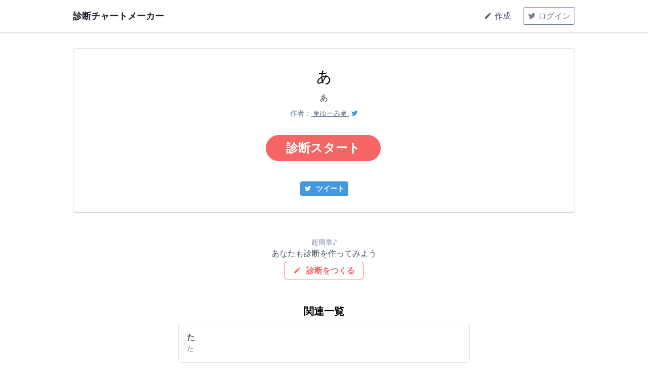

--- FILE ---
content_type: text/html; charset=utf-8
request_url: https://shindan.vercel.app/posts/Rgn1I3g0aEEuyRYDSBir
body_size: 7090
content:
<!doctype html>
<html data-n-head-ssr lang="en" data-n-head="%7B%22lang%22:%7B%22ssr%22:%22en%22%7D%7D">
  <head >
    <title>あ | 診断チャートメーカー</title><meta data-n-head="ssr" charset="utf-8"><meta data-n-head="ssr" name="viewport" content="width=device-width, initial-scale=1"><meta data-n-head="ssr" data-hid="description" name="description" content="フローチャート形式の診断を簡単につくれるサービスです"><meta data-n-head="ssr" data-hid="og:site_name" property="og:site_name" content="診断チャートメーカー"><meta data-n-head="ssr" data-hid="og:type" property="og:type" content="article"><meta data-n-head="ssr" data-hid="og:description" property="og:description" content="フローチャート形式の診断を簡単につくれるサービスです"><meta data-n-head="ssr" property="article:publisher" content="FacebookURL"><meta data-n-head="ssr" property="fb:app_id" content="FacebookAppID"><meta data-n-head="ssr" name="twitter:card" content="summary_large_image"><meta data-n-head="ssr" name="twitter:site" content="@retoruto_carry"><meta data-n-head="ssr" data-hid="mobile-web-app-capable" name="mobile-web-app-capable" content="yes"><meta data-n-head="ssr" data-hid="apple-mobile-web-app-title" name="apple-mobile-web-app-title" content="診断チャートメーカー"><meta data-n-head="ssr" data-hid="theme-color" name="theme-color" content="#fff"><meta data-n-head="ssr" property="og:title" data-hid="og:title" content="あ | 診断チャートメーカー"><meta data-n-head="ssr" property="og:url" data-hid="og:url" content="https://shindan.now.sh/posts/Rgn1I3g0aEEuyRYDSBir"><meta data-n-head="ssr" name="twitter:title" data-hid="twitter:title" content="あ | 診断チャートメーカー"><meta data-n-head="ssr" data-hid="og:image" property="og:image" content="https://shindan-chart-maker-ogp.now.sh/api/ogp?title=あ"><link data-n-head="ssr" rel="icon" type="image/x-icon" href="/favicon.ico"><link data-n-head="ssr" rel="manifest" href="/_nuxt/manifest.56bd406b.json"><link data-n-head="ssr" rel="shortcut icon" href="/_nuxt/icons/icon_64.5f6a36.png"><link data-n-head="ssr" rel="apple-touch-icon" href="/_nuxt/icons/icon_512.5f6a36.png" sizes="512x512"><link rel="preload" href="/_nuxt/4dcec1b4a164853565e5.js" as="script"><link rel="preload" href="/_nuxt/363f0aaee04835a3e69d.js" as="script"><link rel="preload" href="/_nuxt/1f71a0b4c559aef6aa35.js" as="script"><style data-vue-ssr-id="267eb0e2:0 2debf376:0 782b1799:0 7e7637e8:0">/*! normalize.css v8.0.1 | MIT License | github.com/necolas/normalize.css */html{line-height:1.15;-webkit-text-size-adjust:100%}body{margin:0}main{display:block}h1{font-size:2em;margin:.67em 0}hr{box-sizing:content-box;height:0;overflow:visible}pre{font-family:monospace,monospace;font-size:1em}a{background-color:transparent}abbr[title]{border-bottom:none;text-decoration:underline;-webkit-text-decoration:underline dotted;text-decoration:underline dotted}b,strong{font-weight:bolder}code,kbd,samp{font-family:monospace,monospace;font-size:1em}small{font-size:80%}sub,sup{font-size:75%;line-height:0;position:relative;vertical-align:baseline}sub{bottom:-.25em}sup{top:-.5em}img{border-style:none}button,input,optgroup,select,textarea{font-family:inherit;font-size:100%;line-height:1.15;margin:0}button,input{overflow:visible}button,select{text-transform:none}[type=button],[type=reset],[type=submit],button{-webkit-appearance:button}[type=button]::-moz-focus-inner,[type=reset]::-moz-focus-inner,[type=submit]::-moz-focus-inner,button::-moz-focus-inner{border-style:none;padding:0}[type=button]:-moz-focusring,[type=reset]:-moz-focusring,[type=submit]:-moz-focusring,button:-moz-focusring{outline:1px dotted ButtonText}fieldset{padding:.35em .75em .625em}legend{box-sizing:border-box;color:inherit;display:table;max-width:100%;padding:0;white-space:normal}progress{vertical-align:baseline}textarea{overflow:auto}[type=checkbox],[type=radio]{box-sizing:border-box;padding:0}[type=number]::-webkit-inner-spin-button,[type=number]::-webkit-outer-spin-button{height:auto}[type=search]{-webkit-appearance:textfield;outline-offset:-2px}[type=search]::-webkit-search-decoration{-webkit-appearance:none}::-webkit-file-upload-button{-webkit-appearance:button;font:inherit}details{display:block}summary{display:list-item}[hidden],template{display:none}blockquote,dd,dl,figure,h1,h2,h3,h4,h5,h6,hr,p,pre{margin:0}button{background-color:transparent;background-image:none;padding:0}button:focus{outline:1px dotted;outline:5px auto -webkit-focus-ring-color}fieldset,ol,ul{margin:0;padding:0}ol,ul{list-style:none}html{font-family:system-ui,-apple-system,Segoe UI,Roboto,Ubuntu,Cantarell,Noto Sans,sans-serif,BlinkMacSystemFont,Helvetica Neue,Arial,Apple Color Emoji,Segoe UI Emoji,Segoe UI Symbol,Noto Color Emoji;line-height:1.5}*,:after,:before{box-sizing:border-box;border:0 solid #e2e8f0}hr{border-top-width:1px}img{border-style:solid}textarea{resize:vertical}input::-moz-placeholder,textarea::-moz-placeholder{color:#a0aec0}input:-ms-input-placeholder,textarea:-ms-input-placeholder{color:#a0aec0}input::-ms-input-placeholder,textarea::-ms-input-placeholder{color:#a0aec0}input::placeholder,textarea::placeholder{color:#a0aec0}[role=button],button{cursor:pointer}table{border-collapse:collapse}h1,h2,h3,h4,h5,h6{font-size:inherit;font-weight:inherit}a{color:inherit;text-decoration:inherit}button,input,optgroup,select,textarea{padding:0;line-height:inherit;color:inherit}code,kbd,pre,samp{font-family:Menlo,Monaco,Consolas,Liberation Mono,Courier New,monospace}audio,canvas,embed,iframe,img,object,svg,video{display:block;vertical-align:middle}img,video{max-width:100%;height:auto}.container{width:100%}@media (min-width:640px){.container{max-width:640px}}@media (min-width:768px){.container{max-width:768px}}@media (min-width:1024px){.container{max-width:1024px}}@media (min-width:1280px){.container{max-width:1280px}}.appearance-none{-webkit-appearance:none;-moz-appearance:none;appearance:none}.bg-transparent{background-color:transparent}.bg-white{--bg-opacity:1;background-color:#fff;background-color:rgba(255,255,255,var(--bg-opacity))}.bg-gray-100{--bg-opacity:1;background-color:#f7fafc;background-color:rgba(247,250,252,var(--bg-opacity))}.bg-gray-200{--bg-opacity:1;background-color:#edf2f7;background-color:rgba(237,242,247,var(--bg-opacity))}.bg-gray-300{--bg-opacity:1;background-color:#e2e8f0;background-color:rgba(226,232,240,var(--bg-opacity))}.bg-gray-500{--bg-opacity:1;background-color:#a0aec0;background-color:rgba(160,174,192,var(--bg-opacity))}.bg-gray-700{--bg-opacity:1;background-color:#4a5568;background-color:rgba(74,85,104,var(--bg-opacity))}.bg-gray-800{--bg-opacity:1;background-color:#2d3748;background-color:rgba(45,55,72,var(--bg-opacity))}.bg-red-500{--bg-opacity:1;background-color:#f56565;background-color:rgba(245,101,101,var(--bg-opacity))}.bg-red-600{--bg-opacity:1;background-color:#e53e3e;background-color:rgba(229,62,62,var(--bg-opacity))}.bg-blue-500{--bg-opacity:1;background-color:#4299e1;background-color:rgba(66,153,225,var(--bg-opacity))}.hover\:bg-gray-200:hover{--bg-opacity:1;background-color:#edf2f7;background-color:rgba(237,242,247,var(--bg-opacity))}.hover\:bg-gray-300:hover{--bg-opacity:1;background-color:#e2e8f0;background-color:rgba(226,232,240,var(--bg-opacity))}.hover\:bg-gray-500:hover{--bg-opacity:1;background-color:#a0aec0;background-color:rgba(160,174,192,var(--bg-opacity))}.hover\:bg-gray-600:hover{--bg-opacity:1;background-color:#718096;background-color:rgba(113,128,150,var(--bg-opacity))}.hover\:bg-gray-700:hover{--bg-opacity:1;background-color:#4a5568;background-color:rgba(74,85,104,var(--bg-opacity))}.hover\:bg-red-500:hover{--bg-opacity:1;background-color:#f56565;background-color:rgba(245,101,101,var(--bg-opacity))}.hover\:bg-red-700:hover{--bg-opacity:1;background-color:#c53030;background-color:rgba(197,48,48,var(--bg-opacity))}.hover\:bg-blue-700:hover{--bg-opacity:1;background-color:#2b6cb0;background-color:rgba(43,108,176,var(--bg-opacity))}.bg-opacity-75{--bg-opacity:0.75}.border-white{--border-opacity:1;border-color:#fff;border-color:rgba(255,255,255,var(--border-opacity))}.border-gray-200{--border-opacity:1;border-color:#edf2f7;border-color:rgba(237,242,247,var(--border-opacity))}.border-gray-300{--border-opacity:1;border-color:#e2e8f0;border-color:rgba(226,232,240,var(--border-opacity))}.border-gray-400{--border-opacity:1;border-color:#cbd5e0;border-color:rgba(203,213,224,var(--border-opacity))}.border-gray-600{--border-opacity:1;border-color:#718096;border-color:rgba(113,128,150,var(--border-opacity))}.border-red-500{--border-opacity:1;border-color:#f56565;border-color:rgba(245,101,101,var(--border-opacity))}.border-red-600{--border-opacity:1;border-color:#e53e3e;border-color:rgba(229,62,62,var(--border-opacity))}.hover\:border-transparent:hover{border-color:transparent}.focus\:border-white:focus{--border-opacity:1;border-color:#fff;border-color:rgba(255,255,255,var(--border-opacity))}.rounded{border-radius:.25rem}.rounded-lg{border-radius:.5rem}.rounded-full{border-radius:9999px}.rounded-t{border-top-left-radius:.25rem;border-top-right-radius:.25rem}.rounded-b{border-bottom-left-radius:.25rem}.rounded-b,.rounded-br{border-bottom-right-radius:.25rem}.border{border-width:1px}.border-r{border-right-width:1px}.border-b{border-bottom-width:1px}.border-l{border-left-width:1px}.cursor-pointer{cursor:pointer}.block{display:block}.inline-block{display:inline-block}.flex{display:flex}.table{display:table}.table-cell{display:table-cell}.hidden{display:none}.group:hover .group-hover\:block{display:block}.flex-col{flex-direction:column}.items-center{align-items:center}.justify-center{justify-content:center}.justify-between{justify-content:space-between}.content-between{align-content:space-between}.flex-1{flex:1 1 0%}.font-semibold{font-weight:600}.font-bold{font-weight:700}.h-6{height:1.5rem}.h-8{height:2rem}.h-10{height:2.5rem}.h-12{height:3rem}.h-16{height:4rem}.h-full{height:100%}.text-xs{font-size:.75rem}.text-sm{font-size:.875rem}.text-lg{font-size:1.125rem}.text-xl{font-size:1.25rem}.text-2xl{font-size:1.5rem}.text-3xl{font-size:1.875rem}.leading-tight{line-height:1.25}.mx-2{margin-left:.5rem;margin-right:.5rem}.mx-4{margin-left:1rem;margin-right:1rem}.mx-auto{margin-left:auto;margin-right:auto}.mt-0{margin-top:0}.mb-0{margin-bottom:0}.mt-1{margin-top:.25rem}.mr-1{margin-right:.25rem}.mb-1{margin-bottom:.25rem}.ml-1{margin-left:.25rem}.mt-2{margin-top:.5rem}.mr-2{margin-right:.5rem}.mb-2{margin-bottom:.5rem}.mb-3{margin-bottom:.75rem}.mt-4{margin-top:1rem}.mr-4{margin-right:1rem}.mb-4{margin-bottom:1rem}.mr-6{margin-right:1.5rem}.mt-8{margin-top:2rem}.mb-8{margin-bottom:2rem}.mt-12{margin-top:3rem}.mt-24{margin-top:6rem}.max-w-xl{max-width:36rem}.max-w-screen-lg{max-width:1024px}.object-cover{-o-object-fit:cover;object-fit:cover}.focus\:outline-none:focus{outline:0}.overflow-hidden{overflow:hidden}.overflow-scroll{overflow:scroll}.p-1{padding:.25rem}.p-2{padding:.5rem}.p-4{padding:1rem}.p-10{padding:2.5rem}.py-1{padding-top:.25rem;padding-bottom:.25rem}.py-2{padding-top:.5rem;padding-bottom:.5rem}.px-2{padding-left:.5rem;padding-right:.5rem}.py-3{padding-top:.75rem;padding-bottom:.75rem}.px-3{padding-left:.75rem;padding-right:.75rem}.px-4{padding-left:1rem;padding-right:1rem}.py-6{padding-top:1.5rem;padding-bottom:1.5rem}.py-8{padding-top:2rem;padding-bottom:2rem}.px-10{padding-left:2.5rem;padding-right:2.5rem}.pl-3{padding-left:.75rem}.pt-4{padding-top:1rem}.pr-4{padding-right:1rem}.pb-6{padding-bottom:1.5rem}.pl-10{padding-left:2.5rem}.fixed{position:fixed}.absolute{position:absolute}.relative{position:relative}.inset-y-0{top:0;bottom:0}.inset-x-0{right:0;left:0}.top-0{top:0}.right-0{right:0}.left-0{left:0}.shadow{box-shadow:0 1px 3px 0 rgba(0,0,0,.1),0 1px 2px 0 rgba(0,0,0,.06)}.shadow-xl{box-shadow:0 20px 25px -5px rgba(0,0,0,.1),0 10px 10px -5px rgba(0,0,0,.04)}.hover\:shadow:hover{box-shadow:0 1px 3px 0 rgba(0,0,0,.1),0 1px 2px 0 rgba(0,0,0,.06)}.focus\:shadow-outline:focus{box-shadow:0 0 0 3px rgba(66,153,225,.5)}.text-left{text-align:left}.text-center{text-align:center}.text-white{--text-opacity:1;color:#fff;color:rgba(255,255,255,var(--text-opacity))}.text-gray-500{--text-opacity:1;color:#a0aec0;color:rgba(160,174,192,var(--text-opacity))}.text-gray-600{--text-opacity:1;color:#718096;color:rgba(113,128,150,var(--text-opacity))}.text-gray-700{--text-opacity:1;color:#4a5568;color:rgba(74,85,104,var(--text-opacity))}.text-gray-800{--text-opacity:1;color:#2d3748;color:rgba(45,55,72,var(--text-opacity))}.text-gray-900{--text-opacity:1;color:#1a202c;color:rgba(26,32,44,var(--text-opacity))}.text-red-500{--text-opacity:1;color:#f56565;color:rgba(245,101,101,var(--text-opacity))}.text-red-600{--text-opacity:1;color:#e53e3e;color:rgba(229,62,62,var(--text-opacity))}.text-blue-500{--text-opacity:1;color:#4299e1;color:rgba(66,153,225,var(--text-opacity))}.hover\:text-white:hover{--text-opacity:1;color:#fff;color:rgba(255,255,255,var(--text-opacity))}.hover\:text-gray-900:hover{--text-opacity:1;color:#1a202c;color:rgba(26,32,44,var(--text-opacity))}.underline{text-decoration:underline}.align-middle{vertical-align:middle}.whitespace-pre-wrap{white-space:pre-wrap}.truncate{overflow:hidden;text-overflow:ellipsis;white-space:nowrap}.w-8{width:2rem}.w-16{width:4rem}.w-32{width:8rem}.w-48{width:12rem}.w-64{width:16rem}.w-full{width:100%}.z-50{z-index:50}.spinner{position:relative;color:transparent!important;pointer-events:none}.spinner:after{content:"";position:absolute!important;top:calc(50% - .5em);left:calc(50% - .5em);display:block;width:1em;height:1em;border-radius:9999px;border-color:transparent transparent #fff #fff;border-style:solid;border-width:2px;-webkit-animation:spinAround .5s linear infinite;animation:spinAround .5s linear infinite}@-webkit-keyframes spinAround{0%{transform:rotate(0deg)}to{transform:rotate(1turn)}}@keyframes spinAround{0%{transform:rotate(0deg)}to{transform:rotate(1turn)}}@media (min-width:768px){.md\:inline{display:inline}.md\:h-16{height:4rem}.md\:text-base{font-size:1rem}.md\:text-lg{font-size:1.125rem}}
@font-face{font-family:Material Design Icons;src:url(/_nuxt/fonts/8a67040.eot);src:url(/_nuxt/fonts/8a67040.eot?#iefix&v=5.3.45) format("embedded-opentype"),url(/_nuxt/fonts/dc85cee.woff2) format("woff2"),url(/_nuxt/fonts/c32505e.woff) format("woff"),url(/_nuxt/fonts/6a2ddad.ttf) format("truetype");font-weight:400;font-style:normal}.mdi:before{display:inline-block;font:normal normal normal 24px/1 Material Design Icons;font-size:inherit;text-rendering:auto;line-height:inherit;-webkit-font-smoothing:antialiased;-moz-osx-font-smoothing:grayscale}.mdi-account:before{content:"\F0004"}.mdi-chevron-down:before{content:"\F0140"}.mdi-chevron-right:before{content:"\F0142"}.mdi-comment-question-outline:before{content:"\F0186"}.mdi-format-title:before{content:"\F05F4"}.mdi-home:before{content:"\F02DC"}.mdi-logout:before{content:"\F0343"}.mdi-pencil:before{content:"\F03EB"}.mdi-plus:before{content:"\F0415"}.mdi-pound:before{content:"\F0423"}.mdi-refresh:before{content:"\F0450"}.mdi-sitemap:before{content:"\F04AA"}.mdi-tag:before{content:"\F04F9"}.mdi-trash-can-outline:before{content:"\F0A7A"}.mdi-twitter:before{content:"\F0544"}@-webkit-keyframes mdi-spin{0%{transform:rotate(0deg)}to{transform:rotate(359deg)}}@keyframes mdi-spin{0%{transform:rotate(0deg)}to{transform:rotate(359deg)}}
.nuxt-progress{position:fixed;top:0;left:0;right:0;height:2px;width:0;opacity:1;transition:width .1s,opacity .4s;background-color:#fff;z-index:999999}
.z-100[data-v-1dc21c88]{z-index:100}</style>
  </head>
  <body >
    <div data-server-rendered="true" id="__nuxt"><!----><div id="__layout"><div><header data-v-1dc21c88><div class="bg-white shadow border-b border-gray-200 h-12 md:h-16 flex items-center fixed top-0 inset-x-0 z-100" data-v-1dc21c88><div class="mx-auto w-full max-w-screen-lg flex items-center justify-between px-4 py-2" data-v-1dc21c88><a href="/" class="nuxt-link-active" data-v-1dc21c88><span class="text-gray-900 font-bold text-sm md:text-lg" data-v-1dc21c88>
          診断チャートメーカー
        </span></a> <!----></div></div></header> <div class="container max-w-screen-lg mx-auto px-4 mt-24"><div class="text-center"><div class="border border-gray-400 rounded py-8 px-4"><h1 class="text-3xl mb-2">あ</h1> <p class="text-gray-800 mb-2">あ</p> <p class="text-gray-600 text-sm">
      作者：<a href="/users/edyNamBnckcGg4EM22ohpS8hq0G2/posts" class="underline">
        ✾ゆーみ✾
      </a> <a href="https://twitter.com/yuumi_gs00" target="__blank" class="text-blue-500 ml-1"><i class="mdi mdi-twitter "></i></a></p> <!----> <div class="mt-8" style="display:;"><button class="text-2xl bg-red-500 hover:bg-red-700 text-white font-bold py-2 px-10 rounded-full mr-1 mb-2">
        診断スタート
      </button> <button class="block text-sm bg-blue-500 hover:bg-blue-700 text-white font-bold py-1 px-2 rounded mx-auto mt-8"><i class="mdi mdi-twitter mr-1"></i>
        ツイート
      </button></div> <div class="mt-8" style="display:none;"><p class="border border-gray-600 rounded-lg max-w-xl text-lg mb-4 px-2 py-6 mx-auto"><span class="whitespace-pre-wrap">あ</span></p> <button class="bg-red-500 hover:bg-red-700 text-lg text-white font-bold py-2 px-4 rounded mx-2 mb-4">
      あ
    </button><button class="bg-red-500 hover:bg-red-700 text-lg text-white font-bold py-2 px-4 rounded mx-2 mb-4">
      あ
    </button></div></div> <div class="mt-12"><p class="text-sm text-gray-600">超簡単♪</p> <p class="text-gray-700 mb-1">あなたも診断を作ってみよう</p> <button class="block mx-auto bg-transparent hover:bg-red-500 text-red-500 font-semibold hover:text-white py-1 px-4 border border-red-500 hover:border-transparent rounded"><i class="mdi mdi-pencil mr-1"></i>
    診断をつくる
  </button></div> <h2 class="text-xl font-bold mt-12">関連一覧</h2> <div class="mt-2"><ul><li><div class="mb-4"><a href="/posts/QENX2teYPmGK7cskhYZK"><div class="border bg-white p-4 max-w-xl text-left mx-auto hover:bg-gray-200 hover:shadow rounded"><p class="font-bold text-gray-700">
              た
            </p> <p class="text-sm text-gray-600 truncate">
              た
            </p></div></a> <!----></div></li><li><div class="mb-4"><a href="/posts/f0LRe4DZEgY48408x6pJ"><div class="border bg-white p-4 max-w-xl text-left mx-auto hover:bg-gray-200 hover:shadow rounded"><p class="font-bold text-gray-700">
              あ
            </p> <p class="text-sm text-gray-600 truncate">
              こんにちは
            </p></div></a> <!----></div></li><li><div class="mb-4"><a href="/posts/hUbpZ30LzmtGlmfmjm06"><div class="border bg-white p-4 max-w-xl text-left mx-auto hover:bg-gray-200 hover:shadow rounded"><p class="font-bold text-gray-700">
              地
            </p> <p class="text-sm text-gray-600 truncate">
              あ
            </p></div></a> <!----></div></li><li><div class="mb-4"><a href="/posts/wBSFEvINIyXvZWBoBs8D"><div class="border bg-white p-4 max-w-xl text-left mx-auto hover:bg-gray-200 hover:shadow rounded"><p class="font-bold text-gray-700">
              火属性でベリアルに行こう
            </p> <p class="text-sm text-gray-600 truncate">
              あ
            </p></div></a> <!----></div></li></ul></div> <div class="text-center mt-12"><h2 class="text-xl font-bold mt-2">新着一覧</h2> <div class="mt-2"><ul></ul></div> <button class="bg-red-500 hover:bg-red-700 text-white font-bold h-10 w-32 rounded mt-4" style="display:none;"><span>もっと見る</span></button></div></div></div> <div class="w-full bg-gray-100 py-8 text-gray-600 text-center mt-24">
  created by
  <a href="https://twitter.com/retoruto_carry" target="_blank" class="underline">
    @retoruto_carry
  </a></div></div></div></div><script>window.__NUXT__=(function(a,b,c,d,e,f,g,h,i,j,k,l,m,n,o){i.type=c;i.text=a;i.choiceNodes=[{label:a,nodeTree:{type:b,text:a}},{label:a,nodeTree:{type:b,text:a}}];return {layout:"default",data:[{post:{id:"Rgn1I3g0aEEuyRYDSBir",hashtag:a,title:a,tags:[a],nodeTree:i,createdAt:new Date(1650028489060),subtitle:a,userId:j},relatedPosts:[{id:"QENX2teYPmGK7cskhYZK",userId:"8wF2wWL6hzXN09YG0IodALCzt5i2",title:k,tags:[a],createdAt:new Date(1671706727498),subtitle:k,nodeTree:{type:c,text:"私の事好き？",choiceNodes:[{label:"好きだよ",nodeTree:{type:b,text:d}},{label:e,nodeTree:{type:c,text:"なんでそんなこと言うの？",choiceNodes:[{label:l,nodeTree:{type:b,text:d}},{label:e,nodeTree:{type:c,text:"なんでそんな事言うの？",choiceNodes:[{label:l,nodeTree:{type:b,text:d}},{label:e,nodeTree:{type:b,text:"突如彼女は斧を振りかざした！\nズブシャァッ！\nあなたは死んでしまった。\n\nDEAD END"}}]}}]}}]},hashtag:a},{id:"f0LRe4DZEgY48408x6pJ",title:a,nodeTree:{type:c,text:m,choiceNodes:[{label:"太陽の下で遊びたい！",nodeTree:{type:c,text:"どうやって遊びたい？",choiceNodes:[{label:"体を沢山動かしたい！",nodeTree:{type:c,text:n,choiceNodes:[{label:o,nodeTree:{type:c,text:n,choiceNodes:[{label:"ネスタでしか見れない景色を楽しみたい！",nodeTree:{type:b,text:"スカイ・ジャングル"}},{label:"仲間と協力して達成感を味わいたい",nodeTree:{type:b,text:"ガンバトル・ザ・リアル"}}]}},{label:"新しいチャレンジがしたい",nodeTree:{type:c,text:"小学生以下のお子様がいる？",choiceNodes:[{label:"いる",nodeTree:{type:b,text:"キッズレーサー"}},{label:"いない",nodeTree:{type:b,text:"ジャイロボード"}}]}}]}},{label:"ゆっくり楽しみたい",nodeTree:{type:c,text:m,choiceNodes:[{label:"自然を感じながら食を楽しみたい！",nodeTree:{type:b,text:"ワイルド・ハーベスト"}},{label:"動物に癒されたい！",nodeTree:{type:b,text:"アニマル・フレンズ"}}]}}]}},{label:"室内で遊びたい",nodeTree:{type:c,text:"どの気持ちが近い？",choiceNodes:[{label:"最新の技術でスポーツを楽しみたい！",nodeTree:{type:b,text:"ヒーローズ"}},{label:o,nodeTree:{type:b,text:"ボルダリング"}},{label:"お子様がめいっぱい楽しみたい！",nodeTree:{type:b,text:"キッズエアジム"}}]}}]},userId:"lmooM1QyLBRj8hNnNN9LH3M2p7E3",hashtag:a,tags:[a],subtitle:"こんにちは",createdAt:new Date(1652425160462)},{id:"hUbpZ30LzmtGlmfmjm06",title:"地",hashtag:a,nodeTree:{type:c,text:a,choiceNodes:[{label:"DVしない",nodeTree:{type:b,text:a}}]},tags:[a],subtitle:a,createdAt:new Date(1666934691761),userId:"qFiMoGmR5yYIrqf4vm035lbVl8b2"},{id:"wBSFEvINIyXvZWBoBs8D",tags:[a],userId:"xeCkkgpKzIb1UKzGJsi13cYqfLh1",subtitle:a,hashtag:a,nodeTree:{type:c,text:"火属性に絶対の自信がある",choiceNodes:[{label:f,nodeTree:{type:c,text:"スツルムを持っている",choiceNodes:[{label:f,nodeTree:{type:c,text:"秘器をジャブジャブ使うことに抵抗はありますか？",choiceNodes:[{label:f,nodeTree:{type:b,text:g}},{label:h,nodeTree:{type:b,text:"行くぞ！令和の火属性をみせてやるんや！\n編成は調べてください"}}]}},{label:h,nodeTree:{type:b,text:g}}]}},{label:h,nodeTree:{type:b,text:g}}]},createdAt:new Date(1649683243945),title:"火属性でベリアルに行こう"}],user:{id:j,photoUrl:"https:\u002F\u002Fpbs.twimg.com\u002Fprofile_images\u002F1511002976596688897\u002FqEgBoDeg_normal.jpg",displayName:"✾ゆーみ✾",username:"yuumi_gs00"},currentNodeTree:i}],fetch:[],error:null,serverRendered:true,routePath:"\u002Fposts\u002FRgn1I3g0aEEuyRYDSBir"}}("あ","RESULT","QUESTION","私も好き❤️\n\nHAPPY END","嫌いだよ","はい","他属性でがんばろう","いいえ",{},"edyNamBnckcGg4EM22ohpS8hq0G2","た","やっぱり好きだよ","今の気分は？","今の気持ちは？","スリルを味わいたい！"));</script><script src="/_nuxt/4dcec1b4a164853565e5.js" defer></script><script src="/_nuxt/1f71a0b4c559aef6aa35.js" defer></script><script src="/_nuxt/363f0aaee04835a3e69d.js" defer></script>
  </body>
</html>


--- FILE ---
content_type: application/javascript; charset=utf-8
request_url: https://shindan.vercel.app/_nuxt/1f71a0b4c559aef6aa35.js
body_size: 4910
content:
(window.webpackJsonp=window.webpackJsonp||[]).push([[4],{246:function(t,e,n){"use strict";n.d(e,"d",(function(){return f})),n.d(e,"a",(function(){return h})),n.d(e,"c",(function(){return v})),n.d(e,"b",(function(){return m}));n(35),n(39),n(33),n(49),n(65),n(66),n(50),n(34);var r=n(31),o=n(247);function c(object,t){var e=Object.keys(object);if(Object.getOwnPropertySymbols){var n=Object.getOwnPropertySymbols(object);t&&(n=n.filter((function(t){return Object.getOwnPropertyDescriptor(object,t).enumerable}))),e.push.apply(e,n)}return e}function l(t){for(var i=1;i<arguments.length;i++){var source=null!=arguments[i]?arguments[i]:{};i%2?c(Object(source),!0).forEach((function(e){Object(r.a)(t,e,source[e])})):Object.getOwnPropertyDescriptors?Object.defineProperties(t,Object.getOwnPropertyDescriptors(source)):c(Object(source)).forEach((function(e){Object.defineProperty(t,e,Object.getOwnPropertyDescriptor(source,e))}))}return t}function d(t){return l({id:t.id},t.data())}function f(t){if(!t.exists)throw new o.a;return d(t)}function h(t){if(!t.exists)throw new o.a;var e=t;return l(l({},d(t)),{},{createdAt:e.data().createdAt.toDate(),nodeTree:JSON.parse(e.data().nodeTree)})}function v(t){if(!t.exists)throw new o.a;return{text:t.data().text}}function m(t){return{title:t.title,subtitle:t.subtitle,hashtag:t.hashtag,tags:t.tags.map((function(t){return{text:t}})),nodeTree:t.nodeTree}}},247:function(t,e,n){"use strict";n.d(e,"a",(function(){return w}));n(40),n(248),n(17),n(249),n(41);function r(t,e){if(!(t instanceof e))throw new TypeError("Cannot call a class as a function")}function o(t){if(void 0===t)throw new ReferenceError("this hasn't been initialised - super() hasn't been called");return t}function c(t,p){return(c=Object.setPrototypeOf||function(t,p){return t.__proto__=p,t})(t,p)}function l(t,e){if("function"!=typeof e&&null!==e)throw new TypeError("Super expression must either be null or a function");t.prototype=Object.create(e&&e.prototype,{constructor:{value:t,writable:!0,configurable:!0}}),e&&c(t,e)}var d=n(47);function f(t,e){return!e||"object"!==Object(d.a)(e)&&"function"!=typeof e?o(t):e}function h(t){return(h=Object.setPrototypeOf?Object.getPrototypeOf:function(t){return t.__proto__||Object.getPrototypeOf(t)})(t)}function v(){if("undefined"==typeof Reflect||!Reflect.construct)return!1;if(Reflect.construct.sham)return!1;if("function"==typeof Proxy)return!0;try{return Date.prototype.toString.call(Reflect.construct(Date,[],(function(){}))),!0}catch(t){return!1}}function m(t,e,n){return(m=v()?Reflect.construct:function(t,e,n){var a=[null];a.push.apply(a,e);var r=new(Function.bind.apply(t,a));return n&&c(r,n.prototype),r}).apply(null,arguments)}function x(t){var e="function"==typeof Map?new Map:void 0;return(x=function(t){if(null===t||(n=t,-1===Function.toString.call(n).indexOf("[native code]")))return t;var n;if("function"!=typeof t)throw new TypeError("Super expression must either be null or a function");if(void 0!==e){if(e.has(t))return e.get(t);e.set(t,r)}function r(){return m(t,arguments,h(this).constructor)}return r.prototype=Object.create(t.prototype,{constructor:{value:r,enumerable:!1,writable:!0,configurable:!0}}),c(r,t)})(t)}function y(t){var e=function(){if("undefined"==typeof Reflect||!Reflect.construct)return!1;if(Reflect.construct.sham)return!1;if("function"==typeof Proxy)return!0;try{return Date.prototype.toString.call(Reflect.construct(Date,[],(function(){}))),!0}catch(t){return!1}}();return function(){var n,r=h(t);if(e){var o=h(this).constructor;n=Reflect.construct(r,arguments,o)}else n=r.apply(this,arguments);return f(this,n)}}var w=function(t){l(n,t);var e=y(n);function n(){return r(this,n),e.apply(this,arguments)}return n}(function(t){l(n,t);var e=y(n);function n(t){var c;return r(this,n),(c=e.call(this,t)).name=(this instanceof n?this.constructor:void 0).name,Object.setPrototypeOf(o(c),(this instanceof n?this.constructor:void 0).prototype),c}return n}(x(Error)))},248:function(t,e,n){n(4)({target:"Object",stat:!0},{setPrototypeOf:n(114)})},249:function(t,e,n){var r=n(4),o=n(36),c=n(38),l=n(10),d=n(12),f=n(86),h=n(250),v=n(8),m=o("Reflect","construct"),x=v((function(){function t(){}return!(m((function(){}),[],t)instanceof t)})),y=!v((function(){m((function(){}))})),w=x||y;r({target:"Reflect",stat:!0,forced:w,sham:w},{construct:function(t,e){c(t),l(e);var n=arguments.length<3?t:c(arguments[2]);if(y&&!x)return m(t,e,n);if(t==n){switch(e.length){case 0:return new t;case 1:return new t(e[0]);case 2:return new t(e[0],e[1]);case 3:return new t(e[0],e[1],e[2]);case 4:return new t(e[0],e[1],e[2],e[3])}var r=[null];return r.push.apply(r,e),new(h.apply(t,r))}var o=n.prototype,v=f(d(o)?o:Object.prototype),w=Function.apply.call(t,v,e);return d(w)?w:v}})},250:function(t,e,n){"use strict";var r=n(38),o=n(12),c=[].slice,l={},d=function(t,e,n){if(!(e in l)){for(var r=[],i=0;i<e;i++)r[i]="a["+i+"]";l[e]=Function("C,a","return new C("+r.join(",")+")")}return l[e](t,n)};t.exports=Function.bind||function(t){var e=r(this),n=c.call(arguments,1),l=function(){var r=n.concat(c.call(arguments));return this instanceof l?d(e,r.length,r):e.apply(t,r)};return o(e.prototype)&&(l.prototype=e.prototype),l}},251:function(t,e,n){"use strict";var r=n(1).a.extend({name:"PostList",props:{posts:{type:Array,required:!0}}}),o=n(9),component=Object(o.a)(r,(function(){var t=this,e=t.$createElement,n=t._self._c||e;return n("div",[n("ul",t._l(t.posts,(function(e){return n("li",{key:e.id},[n("div",{staticClass:"mb-4"},[n("nuxt-link",{attrs:{to:"/posts/"+e.id}},[n("div",{staticClass:"border bg-white p-4 max-w-xl text-left mx-auto hover:bg-gray-200 hover:shadow",class:[t.$auth.currentUser&&e.userId===t.$auth.currentUser.uid?"rounded-t":"rounded"]},[n("p",{staticClass:"font-bold text-gray-700"},[t._v("\n              "+t._s(e.title)+"\n            ")]),t._v(" "),n("p",{staticClass:"text-sm text-gray-600 truncate"},[t._v("\n              "+t._s(e.subtitle)+"\n            ")])])]),t._v(" "),t.$auth.currentUser&&e.userId===t.$auth.currentUser.uid?n("div",[n("nuxt-link",{attrs:{to:"/posts/"+e.id+"/edit"}},[n("div",{staticClass:"border-b border-r border-l bg-white px-4 py-1 mb-4 max-w-xl text-left mx-auto hover:bg-gray-200 hover:shadow rounded-b"},[n("p",{staticClass:"text-xs text-gray-600"},[n("i",{staticClass:"mdi mdi-pencil"}),t._v("\n                編集\n              ")])])])],1):t._e()],1)])})),0)])}),[],!1,null,null,null);e.a=component.exports},252:function(t,e,n){"use strict";var r=n(1).a.extend({name:"ButtonPostCreate"}),o=n(9),component=Object(o.a)(r,(function(){var t=this,e=t.$createElement,n=t._self._c||e;return n("div",[n("p",{staticClass:"text-sm text-gray-600"},[t._v("超簡単♪")]),t._v(" "),n("p",{staticClass:"text-gray-700 mb-1"},[t._v("あなたも診断を作ってみよう")]),t._v(" "),n("button",{staticClass:"block mx-auto bg-transparent hover:bg-red-500 text-red-500 font-semibold hover:text-white py-1 px-4 border border-red-500 hover:border-transparent rounded",on:{click:function(e){return t.$router.push("/posts/create")}}},[n("i",{staticClass:"mdi mdi-pencil mr-1"}),t._v("\n    診断をつくる\n  ")])])}),[],!1,null,null,null);e.a=component.exports},255:function(t,e,n){"use strict";(function(t){n(113),n(39),n(49),n(19);var r=n(5),o=n(1),c=n(247),l=n(246),d=n(251),f=n(267),h=n(268),v=n(252);e.a=o.a.extend({components:{PostListRecent:h.a,ButtonPostCreate:v.a,PostList:d.a,PostPlay:f.a},asyncData:function(t){return Object(r.a)(regeneratorRuntime.mark((function e(){var n,r,o,d,f,h,v,m;return regeneratorRuntime.wrap((function(e){for(;;)switch(e.prev=e.next){case 0:return n=t.app,r=t.params.id,o=t.error,e.prev=1,e.next=4,n.$firestore.collection("posts").doc(r).get();case 4:return d=e.sent,f=Object(l.a)(d),e.next=8,n.$firestore.collection("users").doc(f.userId).get();case 8:if(h=e.sent,!f.tags.length){e.next=16;break}return e.next=12,n.$firestore.collection("posts").where("tags","array-contains-any",f.tags).get();case 12:m=e.sent,v=m.docs.map((function(t){return Object(l.a)(t)})).filter((function(p){return p.id!==f.id})),e.next=17;break;case 16:v=[];case 17:return e.abrupt("return",{post:f,relatedPosts:v,user:Object(l.d)(h),currentNodeTree:f.nodeTree});case 20:e.prev=20,e.t0=e.catch(1),e.t0 instanceof c.a&&o({statusCode:404,message:"ページが見つかりませんでした"});case 23:case"end":return e.stop()}}),e,null,[[1,20]])})))()},data:function(){return{post:null,relatedPosts:[],user:null,isPlaying:!1}},methods:{handleStartClicked:function(){this.isPlaying=!0},handleTweetPostClicked:function(){var t=this.post,e="https://twitter.com/intent/tweet?url="+encodeURIComponent("".concat("https://shindan.now.sh","/posts/").concat(t.id))+"&text="+encodeURIComponent("".concat(t.title,"\r\n#").concat(t.hashtag," #診断チャートメーカー"));window.open(e)}},head:function(){var e=this.post,title="".concat(e.title," | 診断チャートメーカー");return{title:title,meta:[{property:"og:title",hid:"og:title",content:title},{property:"og:url",hid:"og:url",content:"".concat("https://shindan.now.sh","/posts/").concat(e.id)},{name:"twitter:title",hid:"twitter:title",content:title},{hid:"og:image",property:"og:image",content:"".concat(t.env.OGP_API_URL,"?title=").concat(e.title)}]}}})}).call(this,n(118))},256:function(t,e,n){"use strict";n.d(e,"a",(function(){return c}));var r=n(109);var o=n(117);function c(t){return function(t){if(Array.isArray(t))return Object(r.a)(t)}(t)||function(t){if("undefined"!=typeof Symbol&&Symbol.iterator in Object(t))return Array.from(t)}(t)||Object(o.a)(t)||function(){throw new TypeError("Invalid attempt to spread non-iterable instance.\nIn order to be iterable, non-array objects must have a [Symbol.iterator]() method.")}()}},267:function(t,e,n){"use strict";n(113);var r=n(1).a.extend({props:{post:{type:Object,required:!0}},data:function(){return{currentNodeTree:this.post.nodeTree}},methods:{handleChoiceClicked:function(t){var e=this.currentNodeTree;"QUESTION"===e.type&&(this.currentNodeTree=e.choiceNodes[t].nodeTree)},handleResetClicked:function(){var t=this.post;this.currentNodeTree=t.nodeTree},handleTweetResultClicked:function(){var t=this.currentNodeTree,e=this.post,n="https://twitter.com/intent/tweet?url="+encodeURIComponent("".concat("https://shindan.now.sh","/posts/").concat(e.id))+"&text="+encodeURIComponent("【結果】\r\n".concat(t.text,"\r\n\r\n「").concat(e.title,"」で遊びました\r\n#").concat(e.hashtag," #診断チャートメーカー"));window.open(n)},handleTweetPostClicked:function(){var t=this.post,e="https://twitter.com/intent/tweet?url="+encodeURIComponent("".concat("https://shindan.now.sh","/posts/").concat(t.id))+"&text="+encodeURIComponent("".concat(t.title,"\r\n#").concat(t.hashtag," #診断チャートメーカー"));window.open(e)}}}),o=n(9),component=Object(o.a)(r,(function(){var t=this,e=t.$createElement,n=t._self._c||e;return n("div",["QUESTION"===t.currentNodeTree.type?[n("p",{staticClass:"border border-gray-600 rounded-lg max-w-xl text-lg mb-4 px-2 py-6 mx-auto"},[n("span",{staticClass:"whitespace-pre-wrap"},[t._v(t._s(t.currentNodeTree.text))])]),t._v(" "),t._l(t.currentNodeTree.choiceNodes,(function(e,r){return n("button",{key:r,staticClass:"bg-red-500 hover:bg-red-700 text-lg text-white font-bold py-2 px-4 rounded mx-2 mb-4",on:{click:function(e){return t.handleChoiceClicked(r)}}},[t._v("\n      "+t._s(e.label)+"\n    ")])}))]:[n("div",{staticClass:"border border-red-600 rounded-lg max-w-xl mx-auto"},[n("p",{staticClass:"text-lg text-white bg-red-600 mb-2 p-2"},[t._v("結果")]),t._v(" "),n("p",{staticClass:"text-2xl text-red-500 font-bold px-2 pt-4 pb-6"},[n("span",{staticClass:"whitespace-pre-wrap"},[t._v(t._s(t.currentNodeTree.text))])])]),t._v(" "),n("button",{staticClass:"block bg-blue-500 hover:bg-blue-700 text-white font-bold py-2 px-4 rounded mx-auto mb-4 mt-8",on:{click:t.handleTweetResultClicked}},[n("i",{staticClass:"mdi mdi-twitter mr-1"}),t._v("\n      結果をツイート\n    ")]),t._v(" "),n("button",{staticClass:"block bg-blue-500 hover:bg-blue-700 text-white text-sm font-bold py-2 px-4 rounded mx-auto mb-4",on:{click:t.handleTweetPostClicked}},[n("i",{staticClass:"mdi mdi-twitter mr-1"}),t._v("\n      この診断をシェア\n    ")]),t._v(" "),n("button",{staticClass:"block bg-gray-500 hover:bg-gray-700 text-white font-bold py-2 px-4 rounded mx-auto",on:{click:t.handleResetClicked}},[n("i",{staticClass:"mdi mdi-refresh mr-1"}),t._v("\n      もう一度遊ぶ\n    ")])]],2)}),[],!1,null,null,null);e.a=component.exports},268:function(t,e,n){"use strict";n(113),n(49);var r=n(256),o=(n(19),n(5)),c=n(1),l=n(251),d=n(246),f=c.a.extend({components:{PostList:l.a},data:function(){return{hasNext:!0,isProcessing:!1,posts:[]}},computed:{LIMIT:function(){return 20}},created:function(){var t=this;return Object(o.a)(regeneratorRuntime.mark((function e(){var n;return regeneratorRuntime.wrap((function(e){for(;;)switch(e.prev=e.next){case 0:return e.next=2,t.$firestore.collection("posts").orderBy("createdAt","desc").limit(20).get();case 2:n=e.sent,t.posts=n.docs.map((function(t){return Object(d.a)(t)}));case 4:case"end":return e.stop()}}),e)})))()},methods:{readMorePosts:function(){var t=this;return Object(o.a)(regeneratorRuntime.mark((function e(){var n,o;return regeneratorRuntime.wrap((function(e){for(;;)switch(e.prev=e.next){case 0:return t.isProcessing=!0,e.prev=1,e.next=4,t.$firestore.collection("posts").orderBy("createdAt","desc").startAfter(t.posts[t.posts.length-1].createdAt).limit(20).get();case 4:n=e.sent,o=n.docs.map((function(t){return Object(d.a)(t)})),t.posts=[].concat(Object(r.a)(t.posts),Object(r.a)(o)),t.hasNext=20===o.length,e.next=12;break;case 10:e.prev=10,e.t0=e.catch(1);case 12:return e.prev=12,t.isProcessing=!1,e.finish(12);case 15:case"end":return e.stop()}}),e,null,[[1,10,12,15]])})))()}}}),h=n(9),component=Object(h.a)(f,(function(){var t=this,e=t.$createElement,n=t._self._c||e;return n("div",{staticClass:"text-center"},[n("h2",{staticClass:"text-xl font-bold mt-2"},[t._v("新着一覧")]),t._v(" "),n("PostList",{staticClass:"mt-2",attrs:{posts:t.posts}}),t._v(" "),n("button",{directives:[{name:"show",rawName:"v-show",value:t.hasNext&&t.posts.length>=t.LIMIT,expression:"hasNext && posts.length >= LIMIT"}],staticClass:"bg-red-500 hover:bg-red-700 text-white font-bold h-10 w-32 rounded mt-4",on:{click:t.readMorePosts}},[t.isProcessing?n("div",{staticClass:"spinner"}):n("span",[t._v("もっと見る")])])],1)}),[],!1,null,null,null);e.a=component.exports},273:function(t,e,n){"use strict";n.r(e);var r=n(255).a,o=n(9),component=Object(o.a)(r,(function(){var t=this,e=t.$createElement,n=t._self._c||e;return n("div",{staticClass:"text-center"},[n("div",{staticClass:"border border-gray-400 rounded py-8 px-4"},[n("h1",{staticClass:"text-3xl mb-2"},[t._v(t._s(t.post.title))]),t._v(" "),n("p",{staticClass:"text-gray-800 mb-2"},[t._v(t._s(t.post.subtitle))]),t._v(" "),n("p",{staticClass:"text-gray-600 text-sm"},[t._v("\n      作者："),n("nuxt-link",{staticClass:"underline",attrs:{to:"/users/"+t.user.id+"/posts"}},[t._v("\n        "+t._s(t.user.displayName)+"\n      ")]),t._v(" "),n("a",{staticClass:"text-blue-500 ml-1",attrs:{href:"https://twitter.com/"+t.user.username,target:"__blank"}},[n("i",{staticClass:"mdi mdi-twitter "})])],1),t._v(" "),t.$auth.currentUser&&t.post.userId===t.$auth.currentUser.uid?n("button",{staticClass:"block mx-auto bg-transparent hover:bg-gray-600 text-gray-600 text-xs hover:text-white py-1 px-4 border border-gray-600 hover:border-transparent rounded mt-4",on:{click:function(e){return t.$router.push("/posts/"+t.post.id+"/edit")}}},[n("i",{staticClass:"mdi mdi-pencil"}),t._v("\n      この診断を編集\n    ")]):t._e(),t._v(" "),n("div",{directives:[{name:"show",rawName:"v-show",value:!t.isPlaying,expression:"!isPlaying"}],staticClass:"mt-8"},[n("button",{staticClass:"text-2xl bg-red-500 hover:bg-red-700 text-white font-bold py-2 px-10 rounded-full mr-1 mb-2",on:{click:function(e){return t.handleStartClicked()}}},[t._v("\n        診断スタート\n      ")]),t._v(" "),n("button",{staticClass:"block text-sm bg-blue-500 hover:bg-blue-700 text-white font-bold py-1 px-2 rounded mx-auto mt-8",on:{click:function(e){return t.handleTweetPostClicked()}}},[n("i",{staticClass:"mdi mdi-twitter mr-1"}),t._v("\n        ツイート\n      ")])]),t._v(" "),n("PostPlay",{directives:[{name:"show",rawName:"v-show",value:t.isPlaying,expression:"isPlaying"}],staticClass:"mt-8",attrs:{post:t.post}})],1),t._v(" "),n("ButtonPostCreate",{staticClass:"mt-12"}),t._v(" "),t.relatedPosts.length?[n("h2",{staticClass:"text-xl font-bold mt-12"},[t._v("関連一覧")]),t._v(" "),n("PostList",{staticClass:"mt-2",attrs:{posts:t.relatedPosts}})]:t._e(),t._v(" "),n("PostListRecent",{staticClass:"mt-12"})],2)}),[],!1,null,null,null);e.default=component.exports}}]);

--- FILE ---
content_type: text/plain
request_url: https://www.google-analytics.com/j/collect?v=1&_v=j102&a=559874967&t=pageview&_s=1&dl=https%3A%2F%2Fshindan.vercel.app%2Fposts%2FRgn1I3g0aEEuyRYDSBir&dp=%2Fposts%2FRgn1I3g0aEEuyRYDSBir&ul=en-us%40posix&dt=%E3%81%82%20%7C%20%E8%A8%BA%E6%96%AD%E3%83%81%E3%83%A3%E3%83%BC%E3%83%88%E3%83%A1%E3%83%BC%E3%82%AB%E3%83%BC&sr=1280x720&vp=1280x720&_u=aEBAAEABEAAAACAAI~&jid=1662398559&gjid=1124750850&cid=258346570.1768792451&tid=UA-55008158-13&_gid=1702984153.1768792451&_r=1&_slc=1&z=149911093
body_size: -451
content:
2,cG-WJZ8YG3F5M

--- FILE ---
content_type: application/javascript; charset=utf-8
request_url: https://shindan.vercel.app/_nuxt/a9542241c4e35f2ab2f4.js
body_size: 1073
content:
(window.webpackJsonp=window.webpackJsonp||[]).push([[5],{269:function(t,e,n){"use strict";n.r(e);n(49),n(17),n(51),n(52),n(87),n(53),n(19);var r=n(5),o=n(1),c=n(258),l={components:{signIn:n(160).a}},m=n(9),d=Object(m.a)(l,(function(){var t=this,e=t.$createElement,n=t._self._c||e;return n("sign-in",{scopedSlots:t._u([{key:"default",fn:function(e){var r=e.signIn,o=e.isProcessing;return[n("button",{staticClass:"bg-red-500 hover:bg-red-700 text-white py-1 px-2 rounded",on:{click:function(t){return r()}}},[o?[n("div",{staticClass:"spinner h-6 w-16"})]:[n("i",{staticClass:"mdi mdi-twitter"}),t._v("\n        ログイン\n      ")]],2)]}}])})}),[],!1,null,null,null).exports,f=n(257),h=o.a.extend({components:{PostForm:c.a,SignInButton:d},data:function(){return{postFormData:{title:"",subtitle:"",hashtag:"",tags:[],nodeTree:f.a},isSubmitting:!1}},methods:{handleSubmit:function(){var t=this;return Object(r.a)(regeneratorRuntime.mark((function e(){return regeneratorRuntime.wrap((function(e){for(;;)switch(e.prev=e.next){case 0:return t.isSubmitting=!0,t.postFormData=t.postFormData,t.postFormData.tags=t.postFormData.tags.map((function(t){return{text:t.text.replace(/^#/,"")}})),e.next=5,Promise.all(t.postFormData.tags.map(function(){var e=Object(r.a)(regeneratorRuntime.mark((function e(n){return regeneratorRuntime.wrap((function(e){for(;;)switch(e.prev=e.next){case 0:return e.next=2,t.$firestore.collection("tags").doc(n.text).set({text:n.text});case 2:case"end":return e.stop()}}),e)})));return function(t){return e.apply(this,arguments)}}()));case 5:t.$firestore.collection("posts").add({title:t.postFormData.title,subtitle:t.postFormData.subtitle,nodeTree:JSON.stringify(t.postFormData.nodeTree),userId:t.$auth.currentUser.uid,hashtag:t.postFormData.hashtag,tags:t.postFormData.tags.map((function(t){return t.text})),createdAt:t.$firebase.firestore.FieldValue.serverTimestamp()}).then((function(e){t.$router.push("/posts/".concat(e.id))}));case 6:case"end":return e.stop()}}),e)})))()}}}),v=Object(m.a)(h,(function(){var t=this,e=t.$createElement,n=t._self._c||e;return n("div",{staticClass:"text-center"},[n("h1",{staticClass:"text-2xl font-bold mb-8"},[t._v("新しい診断を作成しよう")]),t._v(" "),n("PostForm",{attrs:{"is-submitting":t.isSubmitting,"submit-label":"作成"},on:{submit:t.handleSubmit},model:{value:t.postFormData,callback:function(e){t.postFormData=e},expression:"postFormData"}}),t._v(" "),n("aside",{directives:[{name:"show",rawName:"v-show",value:!t.$auth.currentUser,expression:"!$auth.currentUser"}],staticClass:"w-full h-full fixed left-0 top-0 bg-gray-800 bg-opacity-75 rounded z-50 flex items-center justify-center"},[n("div",{staticClass:"bg-white p-10 rounded"},[n("p",{staticClass:"font-bold"},[t._v("ログインして診断をつくろう")]),t._v(" "),n("p",{staticClass:"mb-8 mt-1 text-gray-600"},[t._v("作成にはログインが必要です")]),t._v(" "),n("SignInButton",{staticClass:"mb-4"}),t._v(" "),n("nuxt-link",{staticClass:"text-xs underline text-red-600",attrs:{to:"/"}},[t._v("\n        トップへ\n      ")])],1)])],1)}),[],!1,null,null,null);e.default=v.exports}}]);

--- FILE ---
content_type: application/javascript; charset=utf-8
request_url: https://shindan.vercel.app/_nuxt/9f5f8dd615e1468eba7e.js
body_size: 1408
content:
(window.webpackJsonp=window.webpackJsonp||[]).push([[8],{245:function(t,e,n){"use strict";n.r(e),n.d(e,"Workbox",(function(){return f})),n.d(e,"messageSW",(function(){return r}));try{self["workbox:window:4.3.1"]&&_()}catch(r){}var r=function(t,e){return new Promise((function(i){var n=new MessageChannel;n.port1.onmessage=function(t){return i(t.data)},t.postMessage(e,[n.port2])}))};function o(t,e){for(var i=0;i<e.length;i++){var n=e[i];n.enumerable=n.enumerable||!1,n.configurable=!0,"value"in n&&(n.writable=!0),Object.defineProperty(t,n.key,n)}}function i(t){if(void 0===t)throw new ReferenceError("this hasn't been initialised - super() hasn't been called");return t}try{self["workbox:core:4.3.1"]&&_()}catch(r){}var c=function(){var t=this;this.promise=new Promise((function(e,i){t.resolve=e,t.reject=i}))},h=function(t,e){return new URL(t,location).href===new URL(e,location).href},v=function(t,e){Object.assign(this,e,{type:t})};function u(t){return function(){for(var e=[],i=0;i<arguments.length;i++)e[i]=arguments[i];try{return Promise.resolve(t.apply(this,e))}catch(t){return Promise.reject(t)}}}function a(t,e,i){return i?e?e(t):t:(t&&t.then||(t=Promise.resolve(t)),e?t.then(e):t)}function s(){}var f=function(t){var e,n;function f(e,n){var r;return void 0===n&&(n={}),(r=t.call(this)||this).t=e,r.i=n,r.o=0,r.u=new c,r.s=new c,r.h=new c,r.v=r.v.bind(i(i(r))),r.l=r.l.bind(i(i(r))),r.g=r.g.bind(i(i(r))),r.m=r.m.bind(i(i(r))),r}n=t,(e=f).prototype=Object.create(n.prototype),e.prototype.constructor=e,e.__proto__=n;var l,d,w=f.prototype;return w.register=u((function(t){var e,i,n=this,u=(void 0===t?{}:t).immediate,r=void 0!==u&&u;return e=function(){return n.p=Boolean(navigator.serviceWorker.controller),n.P=n.R(),a(n.k(),(function(t){n.B=t,n.P&&(n.O=n.P,n.s.resolve(n.P),n.h.resolve(n.P),n.j(n.P),n.P.addEventListener("statechange",n.l,{once:!0}));var e=n.B.waiting;return e&&h(e.scriptURL,n.t)&&(n.O=e,Promise.resolve().then((function(){n.dispatchEvent(new v("waiting",{sw:e,wasWaitingBeforeRegister:!0}))}))),n.O&&n.u.resolve(n.O),n.B.addEventListener("updatefound",n.g),navigator.serviceWorker.addEventListener("controllerchange",n.m,{once:!0}),"BroadcastChannel"in self&&(n.C=new BroadcastChannel("workbox"),n.C.addEventListener("message",n.v)),navigator.serviceWorker.addEventListener("message",n.v),n.B}))},(i=function(){if(!r&&"complete"!==document.readyState)return function(t,e){return t&&t.then?t.then(s):Promise.resolve()}(new Promise((function(t){return addEventListener("load",t)})))}())&&i.then?i.then(e):e()})),w.getSW=u((function(){return this.O||this.u.promise})),w.messageSW=u((function(t){return a(this.getSW(),(function(i){return r(i,t)}))})),w.R=function(){var t=navigator.serviceWorker.controller;if(t&&h(t.scriptURL,this.t))return t},w.k=u((function(){var t=this;return function(t,e){try{var i=t()}catch(t){return e(t)}return i&&i.then?i.then(void 0,e):i}((function(){return a(navigator.serviceWorker.register(t.t,t.i),(function(e){return t.L=performance.now(),e}))}),(function(t){throw t}))})),w.j=function(t){r(t,{type:"WINDOW_READY",meta:"workbox-window"})},w.g=function(){var t=this.B.installing;this.o>0||!h(t.scriptURL,this.t)||performance.now()>this.L+6e4?(this.W=t,this.B.removeEventListener("updatefound",this.g)):(this.O=t,this.u.resolve(t)),++this.o,t.addEventListener("statechange",this.l)},w.l=function(t){var e=this,i=t.target,n=i.state,r=i===this.W,u=r?"external":"",a={sw:i,originalEvent:t};!r&&this.p&&(a.isUpdate=!0),this.dispatchEvent(new v(u+n,a)),"installed"===n?this._=setTimeout((function(){"installed"===n&&e.B.waiting===i&&e.dispatchEvent(new v(u+"waiting",a))}),200):"activating"===n&&(clearTimeout(this._),r||this.s.resolve(i))},w.m=function(t){var e=this.O;e===navigator.serviceWorker.controller&&(this.dispatchEvent(new v("controlling",{sw:e,originalEvent:t})),this.h.resolve(e))},w.v=function(t){var e=t.data;this.dispatchEvent(new v("message",{data:e,originalEvent:t}))},l=f,(d=[{key:"active",get:function(){return this.s.promise}},{key:"controlling",get:function(){return this.h.promise}}])&&o(l.prototype,d),f}(function(){function t(){this.D={}}var e=t.prototype;return e.addEventListener=function(t,e){this.T(t).add(e)},e.removeEventListener=function(t,e){this.T(t).delete(e)},e.dispatchEvent=function(t){t.target=this,this.T(t.type).forEach((function(e){return e(t)}))},e.T=function(t){return this.D[t]=this.D[t]||new Set},t}())}}]);

--- FILE ---
content_type: application/javascript; charset=utf-8
request_url: https://shindan.vercel.app/_nuxt/f5042e28a5577dc9a082.js
body_size: 8182
content:
(window.webpackJsonp=window.webpackJsonp||[]).push([[0],{246:function(e,t,n){"use strict";n.d(t,"d",(function(){return f})),n.d(t,"a",(function(){return h})),n.d(t,"c",(function(){return m})),n.d(t,"b",(function(){return v}));n(35),n(39),n(33),n(49),n(65),n(66),n(50),n(34);var r=n(31),o=n(247);function l(object,e){var t=Object.keys(object);if(Object.getOwnPropertySymbols){var n=Object.getOwnPropertySymbols(object);e&&(n=n.filter((function(e){return Object.getOwnPropertyDescriptor(object,e).enumerable}))),t.push.apply(t,n)}return t}function c(e){for(var i=1;i<arguments.length;i++){var source=null!=arguments[i]?arguments[i]:{};i%2?l(Object(source),!0).forEach((function(t){Object(r.a)(e,t,source[t])})):Object.getOwnPropertyDescriptors?Object.defineProperties(e,Object.getOwnPropertyDescriptors(source)):l(Object(source)).forEach((function(t){Object.defineProperty(e,t,Object.getOwnPropertyDescriptor(source,t))}))}return e}function d(e){return c({id:e.id},e.data())}function f(e){if(!e.exists)throw new o.a;return d(e)}function h(e){if(!e.exists)throw new o.a;var t=e;return c(c({},d(e)),{},{createdAt:t.data().createdAt.toDate(),nodeTree:JSON.parse(t.data().nodeTree)})}function m(e){if(!e.exists)throw new o.a;return{text:e.data().text}}function v(e){return{title:e.title,subtitle:e.subtitle,hashtag:e.hashtag,tags:e.tags.map((function(e){return{text:e}})),nodeTree:e.nodeTree}}},247:function(e,t,n){"use strict";n.d(t,"a",(function(){return T}));n(40),n(248),n(17),n(249),n(41);function r(e,t){if(!(e instanceof t))throw new TypeError("Cannot call a class as a function")}function o(e){if(void 0===e)throw new ReferenceError("this hasn't been initialised - super() hasn't been called");return e}function l(e,p){return(l=Object.setPrototypeOf||function(e,p){return e.__proto__=p,e})(e,p)}function c(e,t){if("function"!=typeof t&&null!==t)throw new TypeError("Super expression must either be null or a function");e.prototype=Object.create(t&&t.prototype,{constructor:{value:e,writable:!0,configurable:!0}}),t&&l(e,t)}var d=n(47);function f(e,t){return!t||"object"!==Object(d.a)(t)&&"function"!=typeof t?o(e):t}function h(e){return(h=Object.setPrototypeOf?Object.getPrototypeOf:function(e){return e.__proto__||Object.getPrototypeOf(e)})(e)}function m(){if("undefined"==typeof Reflect||!Reflect.construct)return!1;if(Reflect.construct.sham)return!1;if("function"==typeof Proxy)return!0;try{return Date.prototype.toString.call(Reflect.construct(Date,[],(function(){}))),!0}catch(e){return!1}}function v(e,t,n){return(v=m()?Reflect.construct:function(e,t,n){var a=[null];a.push.apply(a,t);var r=new(Function.bind.apply(e,a));return n&&l(r,n.prototype),r}).apply(null,arguments)}function y(e){var t="function"==typeof Map?new Map:void 0;return(y=function(e){if(null===e||(n=e,-1===Function.toString.call(n).indexOf("[native code]")))return e;var n;if("function"!=typeof e)throw new TypeError("Super expression must either be null or a function");if(void 0!==t){if(t.has(e))return t.get(e);t.set(e,r)}function r(){return v(e,arguments,h(this).constructor)}return r.prototype=Object.create(e.prototype,{constructor:{value:r,enumerable:!1,writable:!0,configurable:!0}}),l(r,e)})(e)}function x(e){var t=function(){if("undefined"==typeof Reflect||!Reflect.construct)return!1;if(Reflect.construct.sham)return!1;if("function"==typeof Proxy)return!0;try{return Date.prototype.toString.call(Reflect.construct(Date,[],(function(){}))),!0}catch(e){return!1}}();return function(){var n,r=h(e);if(t){var o=h(this).constructor;n=Reflect.construct(r,arguments,o)}else n=r.apply(this,arguments);return f(this,n)}}var T=function(e){c(n,e);var t=x(n);function n(){return r(this,n),t.apply(this,arguments)}return n}(function(e){c(n,e);var t=x(n);function n(e){var l;return r(this,n),(l=t.call(this,e)).name=(this instanceof n?this.constructor:void 0).name,Object.setPrototypeOf(o(l),(this instanceof n?this.constructor:void 0).prototype),l}return n}(y(Error)))},248:function(e,t,n){n(4)({target:"Object",stat:!0},{setPrototypeOf:n(114)})},249:function(e,t,n){var r=n(4),o=n(36),l=n(38),c=n(10),d=n(12),f=n(86),h=n(250),m=n(8),v=o("Reflect","construct"),y=m((function(){function e(){}return!(v((function(){}),[],e)instanceof e)})),x=!m((function(){v((function(){}))})),T=y||x;r({target:"Reflect",stat:!0,forced:T,sham:T},{construct:function(e,t){l(e),c(t);var n=arguments.length<3?e:l(arguments[2]);if(x&&!y)return v(e,t,n);if(e==n){switch(t.length){case 0:return new e;case 1:return new e(t[0]);case 2:return new e(t[0],t[1]);case 3:return new e(t[0],t[1],t[2]);case 4:return new e(t[0],t[1],t[2],t[3])}var r=[null];return r.push.apply(r,t),new(h.apply(e,r))}var o=n.prototype,m=f(d(o)?o:Object.prototype),T=Function.apply.call(e,m,t);return d(T)?T:m}})},250:function(e,t,n){"use strict";var r=n(38),o=n(12),l=[].slice,c={},d=function(e,t,n){if(!(t in c)){for(var r=[],i=0;i<t;i++)r[i]="a["+i+"]";c[t]=Function("C,a","return new C("+r.join(",")+")")}return c[t](e,n)};e.exports=Function.bind||function(e){var t=r(this),n=l.call(arguments,1),c=function(){var r=n.concat(l.call(arguments));return this instanceof c?d(t,r.length,r):t.apply(e,r)};return o(t.prototype)&&(c.prototype=t.prototype),c}},253:function(e,t,n){var content=n(260);"string"==typeof content&&(content=[[e.i,content,""]]),content.locals&&(e.exports=content.locals);(0,n(43).default)("99e63d3e",content,!0,{sourceMap:!1})},254:function(e,t,n){var content=n(266);"string"==typeof content&&(content=[[e.i,content,""]]),content.locals&&(e.exports=content.locals);(0,n(43).default)("706c3cdf",content,!0,{sourceMap:!1})},257:function(e,t,n){"use strict";n.d(t,"a",(function(){return r}));var r={type:"QUESTION",text:"",choiceNodes:[{label:"",nodeTree:{type:"RESULT",text:""}},{label:"",nodeTree:{type:"RESULT",text:""}}]}},258:function(e,t,n){"use strict";var r=n(1),o=r.a.extend({name:"AppAccordion",props:{title:{type:String,required:!0}},data:function(){return{isOpen:!1}},methods:{handleToggle:function(){this.isOpen=!this.isOpen}}}),l=n(9),c=Object(l.a)(o,(function(){var e=this,t=e.$createElement,n=e._self._c||t;return n("div",{staticClass:"flex align-center flex-col"},[n("div",{staticClass:"cursor-pointer border border-gray-400 p-2 bg-white inline-block hover:opacity-75 hover:shadow hover:-mb-3 rounded-t",on:{click:e.handleToggle}},[n("p",{staticClass:"text-left text-gray-600"},[n("i",{staticClass:"mdi mr-1",class:[e.isOpen?"mdi-chevron-right":"mdi-chevron-down"]}),e._v("\n      "+e._s(e.title)+"\n    ")])]),e._v(" "),n("div",{directives:[{name:"show",rawName:"v-show",value:e.isOpen,expression:"isOpen"}],staticClass:"border p-4"},[e._t("default")],2)])}),[],!1,null,null,null).exports,d=(n(49),n(55),n(89),n(19),n(5)),f=n(246),h=r.a.extend({name:"InputTags",props:{value:{type:Array,required:!0}},data:function(){return{tag:"",isTagEditing:!1,tagAutocompleteItems:[],debounce:null}},watch:{tag:function(e,t){this.initTagAutocompleteItems()}},methods:{updateTags:function(e){this.tagAutocompleteItems=[],this.$emit("input",e)},initTagAutocompleteItems:function(){var e=this;this.tag.length<2||(this.debounce&&clearTimeout(this.debounce),this.debounce=setTimeout(Object(d.a)(regeneratorRuntime.mark((function t(){var n,r,o,l,c,d;return regeneratorRuntime.wrap((function(t){for(;;)switch(t.prev=t.next){case 0:return n=e.tag.length,r=e.tag.slice(0,n-1),o=e.tag.slice(n-1,n),l=e.tag,c=r+String.fromCharCode(o.charCodeAt(0)+1),t.next=7,e.$firestore.collection("tags").where("text",">=",l).where("text","<",c).limit(5).get();case 7:d=t.sent,e.tagAutocompleteItems=d.docs.map((function(e){return Object(f.c)(e)}));case 9:case"end":return t.stop()}}),t)}))),600))}}}),m=(n(259),Object(l.a)(h,(function(){var e=this,t=e.$createElement,n=e._self._c||t;return n("client-only",[n("vue-tags-input",{attrs:{tags:e.value,"autocomplete-items":e.tagAutocompleteItems,"max-tags":4,maxlength:40,placeholder:"タグを入力してエンター"},on:{"tags-changed":e.updateTags},model:{value:e.tag,callback:function(t){e.tag=t},expression:"tag"}})],1)}),[],!1,null,null,null).exports),v=(n(33),n(261),n(262),n(34),r.a.extend({name:"QuestionNodeEdit",props:{width:{type:String,required:!1,default:"16rem"},isShowConvertButton:{type:Boolean,required:!0},questionString:{type:String,required:!0},choiceLabelStrings:{type:Array,required:!0}},methods:{updateChoiceLabelString:function(e,t){var n=this.choiceLabelStrings;n[t]=e,this.$emit("updateChoiceLabelStrings",n)},handleConvertClicked:function(){this.$emit("convertToResultNode")},handleAddChoiceClicked:function(){this.$emit("addChoice")}}})),y=Object(l.a)(v,(function(){var e=this,t=e.$createElement,n=e._self._c||t;return n("div",{staticClass:"table text-center bg-gray-300 mx-auto"},[n("div",{staticClass:"inline-block rounded mx-4 border border-gray-600 bg-white w-64",style:{width:e.width}},[n("div",{staticClass:"border-b border-gray-600"},[n("p",{staticClass:"text-sm text-gray-600 text-center relative bg-gray-700"},[e._m(0),e._v(" "),n("button",{directives:[{name:"show",rawName:"v-show",value:e.isShowConvertButton,expression:"isShowConvertButton"}],staticClass:"absolute right-0 mr-2 text-white",attrs:{type:"button"},on:{click:e.handleConvertClicked}},[n("i",{staticClass:"mdi mdi-trash-can-outline mr-1"})])])]),e._v(" "),n("textarea",{staticClass:"bg-white border border-gray-300 block w-full h-full text-sm p-1",attrs:{rows:"4",required:"",placeholder:"テキストを入力"},domProps:{value:e.questionString},on:{input:function(t){return e.$emit("updateQuestionString",t.target.value)}}}),e._v(" "),n("div",{staticClass:"flex content-between"},[e._l(e.choiceLabelStrings,(function(t,r){return n("div",{key:r,staticClass:"flex-1"},[n("input",{staticClass:"border w-full text-gray-700 text-center text-sm",attrs:{type:"text",required:"",placeholder:"選択肢"+(r+1)+"を入力"},domProps:{value:t},on:{input:function(t){return e.updateChoiceLabelString(t.target.value,r)}}})])})),e._v(" "),n("button",{staticClass:"text-sm bg-gray-200 border border-gray-300 hover:text-white hover:bg-gray-500 rounded-br",attrs:{type:"button"},on:{click:e.handleAddChoiceClicked}},[n("i",{staticClass:"mdi mdi-plus p-1"})])],2)])])}),[function(){var e=this.$createElement,t=this._self._c||e;return t("span",{staticClass:"text-white"},[t("i",{staticClass:"mdi mdi-comment-question-outline"}),this._v("\n          質問\n        ")])}],!1,null,null,null).exports,x=r.a.extend({name:"ResultNodeEdit",props:{value:{type:String,required:!0},isShowDeleteButton:{type:Boolean,required:!0}},methods:{handleDeleteClicked:function(){this.$emit("deleteResultNode")},handleAddChoice:function(){this.$emit("addChoice")},handlePlusClicked:function(){this.$emit("convertToQuestionNode")}}}),T=Object(l.a)(x,(function(){var e=this,t=e.$createElement,n=e._self._c||t;return n("div",{staticClass:"table text-center bg-gray-300"},[n("div",{staticClass:"inline-block rounded mx-4 border border-gray-600 bg-white w-64",style:{width:"16rem"}},[n("div",{staticClass:"border-b border-gray-600"},[n("p",{staticClass:"text-sm text-gray-600 text-center relative bg-red-600"},[n("span",{staticClass:"text-white"},[e._v("\n          結果\n        ")]),e._v(" "),n("button",{directives:[{name:"show",rawName:"v-show",value:e.isShowDeleteButton,expression:"isShowDeleteButton"}],staticClass:"absolute right-0 mr-2 text-white",attrs:{type:"button"},on:{click:e.handleDeleteClicked}},[n("i",{staticClass:"mdi mdi-trash-can-outline mr-1"})])])]),e._v(" "),n("textarea",{staticClass:"bg-white border border-gray-300 block w-full h-full text-sm p-1",attrs:{rows:"4",required:"",placeholder:"テキストを入力"},domProps:{value:e.value},on:{input:function(t){return e.$emit("input",t.target.value)}}}),e._v(" "),n("div",{staticClass:"cursor-pointer",on:{click:e.handlePlusClicked}},[e._m(0)])])])}),[function(){var e=this.$createElement,t=this._self._c||e;return t("button",{staticClass:"block w-full text-xs text-gray-700 bg-gray-200 border border-gray-300 hover:text-white hover:bg-gray-500 rounded-b",attrs:{type:"button"}},[t("i",{staticClass:"mdi mdi-plus"}),this._v("\n        分岐を追加\n      ")])}],!1,null,null,null).exports,w=r.a.extend({name:"NodeTreeEdit",components:{QuestionNodeEdit:y,ResultNodeEdit:T},props:{isRoot:{type:Boolean,required:!1,default:!1},nodeTree:{type:Object,required:!0},parentOwnNodeLength:{type:Number,required:!1,default:1}},methods:{choiceNodesWrapperClass:function(e){return 2===e.choiceNodes.length?"before-two-vertical-line":"before-vertical-line"},questionNodeWidth:function(e){return 1===e.choiceNodes.length?"16rem":"".concat(10*e.choiceNodes.length,"rem")},handleDeleteResultNode:function(){this.$emit("deleteResultNode")},handleDeleteResultNodeFromChild:function(e){"QUESTION"===this.nodeTree.type&&this.nodeTree.choiceNodes.splice(e,1)},handleConvertToQuestionNode:function(){this.nodeTree.type="QUESTION",this.$set(this.nodeTree,"choiceNodes",[{label:"",nodeTree:{type:"RESULT",text:""}},{label:"",nodeTree:{type:"RESULT",text:""}}])},handleUpdateChoiceLabelStrings:function(e){var t=this;e.forEach((function(e,n){"QUESTION"===t.nodeTree.type&&(t.nodeTree.choiceNodes[n].label=e)}))},handleConvertToResultNode:function(){return this.$emit("convertToResultNode")},handleConvertToResultNodeFromChild:function(e){if("QUESTION"===this.nodeTree.type){var t={type:"RESULT",text:this.nodeTree.choiceNodes[e].nodeTree.text};this.nodeTree.choiceNodes[e].nodeTree=t}},handleAddChoice:function(){"QUESTION"===this.nodeTree.type&&this.nodeTree.choiceNodes.push({label:"",nodeTree:{type:"RESULT",text:""}})}}}),C=(n(265),Object(l.a)(w,(function(){var e=this,t=e.$createElement,n=e._self._c||t;return n("div",{staticClass:"table text-center bg-gray-300"},["RESULT"===e.nodeTree.type?[n("ResultNodeEdit",{attrs:{"is-show-delete-button":1!==e.parentOwnNodeLength},on:{deleteResultNode:e.handleDeleteResultNode,convertToQuestionNode:e.handleConvertToQuestionNode},model:{value:e.nodeTree.text,callback:function(t){e.$set(e.nodeTree,"text",t)},expression:"nodeTree.text"}})]:e._e(),e._v(" "),"QUESTION"===e.nodeTree.type?[n("QuestionNodeEdit",{attrs:{width:e.questionNodeWidth(e.nodeTree),"question-string":e.nodeTree.text,"choice-label-strings":e.nodeTree.choiceNodes.map((function(a){return a.label})),"is-show-convert-button":!e.isRoot},on:{updateQuestionString:function(t){return e.nodeTree.text=t},updateChoiceLabelStrings:e.handleUpdateChoiceLabelStrings,convertToResultNode:e.handleConvertToResultNode,addChoice:e.handleAddChoice}}),e._v(" "),n("div",{staticClass:"nodes table relative",class:e.choiceNodesWrapperClass(e.nodeTree)},e._l(e.nodeTree.choiceNodes,(function(t,r){return n("div",{key:r,staticClass:"node-wrapper table-cell relative"},[n("div",{staticClass:"vertical-bar mb-0"}),e._v(" "),n("div",{staticClass:"inline-block text-gray-600 bg-gray-200 rounded-full border border-gray-400 mt-0",style:{fontSize:"0.5rem",padding:"0.25rem"}},[e._v("\n          "+e._s(""===t.label?"選択肢"+(r+1):t.label)+"\n        ")]),e._v(" "),n("NodeTreeEdit",{staticClass:"node relative",attrs:{"node-tree":t.nodeTree,"parent-own-node-length":e.nodeTree.choiceNodes.length},on:{deleteResultNode:function(t){return e.handleDeleteResultNodeFromChild(r)},convertToResultNode:function(t){return e.handleConvertToResultNodeFromChild(r)}}})],1)})),0)]:e._e()],2)}),[],!1,null,"bf199726",null).exports),N=r.a.extend({name:"NodeTreeEditor",components:{NodeTreeEdit:C},props:{nodeTree:{type:Object,required:!0}}}),_=Object(l.a)(N,(function(){var e=this.$createElement;return(this._self._c||e)("NodeTreeEdit",{attrs:{"node-tree":this.nodeTree,"is-root":!0}})}),[],!1,null,null,null).exports,E=[{title:"きのこたけのこ戦争",nodeTree:{type:"QUESTION",text:"あなたはどっち派？",choiceNodes:[{label:"きのこ",nodeTree:{type:"RESULT",text:"きのこ死すべし、慈悲は無い"}},{label:"たけのこ",nodeTree:{type:"RESULT",text:"やっぱり、たけのこの方が美味しいよね"}}]}},{title:"ノベルゲーム風",nodeTree:{type:"QUESTION",text:"私の事好き？",choiceNodes:[{label:"好きだよ",nodeTree:{type:"RESULT",text:"私も好き❤️\n\nHAPPY END"}},{label:"嫌いだよ",nodeTree:{type:"QUESTION",text:"なんでそんなこと言うの？",choiceNodes:[{label:"やっぱり好きだよ",nodeTree:{type:"RESULT",text:"私も好き❤️\n\nHAPPY END"}},{label:"嫌いだよ",nodeTree:{type:"QUESTION",text:"なんでそんな事言うの？",choiceNodes:[{label:"やっぱり好きだよ",nodeTree:{type:"RESULT",text:"私も好き❤️\n\nHAPPY END"}},{label:"嫌いだよ",nodeTree:{type:"RESULT",text:"突如彼女は斧を振りかざした！\nズブシャァッ！\nあなたは死んでしまった。\n\nDEAD END"}}]}}]}}]}},{title:"無人島にもっていくものであなたの性格がわかる",nodeTree:{type:"QUESTION",text:"無人島に持っていくなら？",choiceNodes:[{label:"水",nodeTree:{type:"RESULT",text:"あなたの性格は....\n\n几帳面！！！！！"}},{label:"食料",nodeTree:{type:"RESULT",text:"あなたの性格は....\n\nしっかりもの！！！！！"}},{label:"ゲーム",nodeTree:{type:"RESULT",text:"あなたの性格は....\n\nお気楽！！！！！"}},{label:"テント",nodeTree:{type:"RESULT",text:"あなたの性格は....\n\nぐうたら！！！！"}}]}}],S=n(257),O=r.a.extend({components:{NodeTreeEditor:_,InputTags:m,AppAccordion:c},props:{value:{type:Object,required:!0},submitLabel:{type:String,required:!0},isSubmitting:{type:Boolean,required:!0}},computed:{nodeTreeSamples:function(){return E},postFormData:{get:function(){return this.value},set:function(e){this.$emit("input",e)}}},methods:{handleSubmit:function(){this.$emit("submit")},handleSetNodeTree:function(e){this.postFormData.nodeTree=e},handleResetNodeTree:function(){this.postFormData.nodeTree=S.a}}}),R=Object(l.a)(O,(function(){var e=this,t=e.$createElement,n=e._self._c||t;return n("form",{on:{submit:function(t){return t.preventDefault(),e.handleSubmit(t)}}},[e._m(0),e._v(" "),n("input",{directives:[{name:"model",rawName:"v-model",value:e.postFormData.title,expression:"postFormData.title"}],staticClass:"shadow appearance-none border rounded w-full text-gray-700 leading-tight focus:outline-none focus:shadow-outline py-2 px-3 ",attrs:{required:"",type:"text",placeholder:"タイトルを入力",maxlength:"100"},domProps:{value:e.postFormData.title},on:{input:function(t){t.target.composing||e.$set(e.postFormData,"title",t.target.value)}}}),e._v(" "),e._m(1),e._v(" "),n("AppAccordion",{staticClass:"mb-8",attrs:{title:"例を見てみよう"}},[n("p",{staticClass:"text-left text-gray-500"},[e._v("\n      クリックして、テンプレートを下のフローチャートに反映しよう\n    ")]),e._v(" "),n("div",{staticClass:"text-left mt-2"},e._l(e.nodeTreeSamples,(function(t,r){return n("button",{key:r,staticClass:"bg-white hover:bg-gray-200 text-gray-600 text-sm py-2 px-4 border border-gray-400 rounded mb-2 mr-4",attrs:{type:"button"},on:{click:function(n){return e.handleSetNodeTree(t.nodeTree)}}},[e._v("\n        "+e._s(t.title)+"\n      ")])})),0),e._v(" "),n("p",{staticClass:"underline text-gray-600 text-left text-sm cursor-pointer",on:{click:function(t){return e.handleResetNodeTree()}}},[e._v("\n      初期状態へリセット\n    ")])]),e._v(" "),n("div",{staticClass:"w-full overflow-scroll bg-gray-300 p-4"},[n("NodeTreeEditor",{attrs:{"node-tree":e.postFormData.nodeTree}})],1),e._v(" "),e._m(2),e._v(" "),n("div",{staticClass:"relative"},[e._m(3),e._v(" "),n("input",{directives:[{name:"model",rawName:"v-model",value:e.postFormData.hashtag,expression:"postFormData.hashtag"}],staticClass:"shadow appearance-none border rounded w-full text-gray-700 leading-tight focus:outline-none focus:shadow-outline py-3 px-4 mb-3 block pl-10 pr-4 py-2",attrs:{maxlength:"50",required:"",placeholder:"空白不可・_以外の記号不可"},domProps:{value:e.postFormData.hashtag},on:{input:function(t){t.target.composing||e.$set(e.postFormData,"hashtag",t.target.value)}}})]),e._v(" "),e._m(4),e._v(" "),n("p",{staticClass:"text-gray-500 mb-8"},[e._v("\n    サイト内で関連のコンテンツの表示に使います\n  ")]),e._v(" "),n("InputTags",{model:{value:e.postFormData.tags,callback:function(t){e.$set(e.postFormData,"tags",t)},expression:"postFormData.tags"}}),e._v(" "),e._m(5),e._v(" "),n("input",{directives:[{name:"model",rawName:"v-model",value:e.postFormData.subtitle,expression:"postFormData.subtitle"}],staticClass:"shadow appearance-none border rounded w-full text-gray-700 leading-tight focus:outline-none focus:shadow-outline py-2 px-3 ",attrs:{required:"",type:"text",placeholder:"ひとこと説明を入力",maxlength:"100"},domProps:{value:e.postFormData.subtitle},on:{input:function(t){t.target.composing||e.$set(e.postFormData,"subtitle",t.target.value)}}}),e._v(" "),n("button",{staticClass:"mt-12 bg-red-500 hover:bg-red-700 text-white font-bold h-12 w-48 rounded-full",attrs:{type:"submit",disabled:e.isSubmitting}},[e.isSubmitting?n("div",{staticClass:"spinner"}):n("span",[e._v("\n      "+e._s(e.submitLabel)+"\n    ")])])],1)}),[function(){var e=this.$createElement,t=this._self._c||e;return t("h2",{staticClass:"text-xl font-semibold mb-8"},[t("i",{staticClass:"mdi mdi-format-title mr-1"}),this._v("\n    タイトル\n  ")])},function(){var e=this.$createElement,t=this._self._c||e;return t("h2",{staticClass:"text-xl font-semibold mb-4 mt-8"},[t("i",{staticClass:"mdi mdi-sitemap mr-1"}),this._v("\n    フローチャート\n  ")])},function(){var e=this.$createElement,t=this._self._c||e;return t("h2",{staticClass:"text-xl font-semibold mb-4 mt-8"},[t("i",{staticClass:"mdi mdi-pound mr-1"}),this._v("\n    ツイッターのタグ\n  ")])},function(){var e=this.$createElement,t=this._self._c||e;return t("div",{staticClass:"absolute inset-y-0 left-0 flex items-center pl-3"},[t("i",{staticClass:"mdi mdi-pound"})])},function(){var e=this.$createElement,t=this._self._c||e;return t("h2",{staticClass:"text-xl font-semibold mt-8"},[t("i",{staticClass:"mdi mdi-tag mr-1"}),this._v("\n    タグ\n  ")])},function(){var e=this.$createElement,t=this._self._c||e;return t("h2",{staticClass:"text-xl font-semibold mt-8 mb-4"},[t("i",{staticClass:"mdi mdi-format-title mr-1"}),this._v("\n    ひとこと説明\n  ")])}],!1,null,null,null);t.a=R.exports},259:function(e,t,n){"use strict";var r=n(253);n.n(r).a},260:function(e,t,n){(t=n(42)(!1)).push([e.i,".vue-tags-input{max-width:none!important}.vue-tags-input .ti-input{padding:4px 10px;border-radius:.3rem}.vue-tags-input .ti-tag{color:#6c757d;background-color:#fff;border-radius:50rem!important;border:1px solid #6c757d;padding:.25rem .5rem;font-size:.875rem;line-height:1.5;font-weight:400;text-align:center;vertical-align:middle}.vue-tags-input .ti-deletion-mark{background-color:#dc3545!important;color:#fff}",""]),e.exports=t},261:function(e,t,n){"use strict";var r=n(4),o=n(115),l=n(54),c=n(18),d=n(22),f=n(116),h=n(69),m=n(70),v=n(26),y=m("splice"),x=v("splice",{ACCESSORS:!0,0:0,1:2}),T=Math.max,w=Math.min;r({target:"Array",proto:!0,forced:!y||!x},{splice:function(e,t){var n,r,m,v,y,x,C=d(this),N=c(C.length),_=o(e,N),E=arguments.length;if(0===E?n=r=0:1===E?(n=0,r=N-_):(n=E-2,r=w(T(l(t),0),N-_)),N+n-r>9007199254740991)throw TypeError("Maximum allowed length exceeded");for(m=f(C,r),v=0;v<r;v++)(y=_+v)in C&&h(m,v,C[y]);if(m.length=r,n<r){for(v=_;v<N-r;v++)x=v+n,(y=v+r)in C?C[x]=C[y]:delete C[x];for(v=N;v>N-r+n;v--)delete C[v-1]}else if(n>r)for(v=N-r;v>_;v--)x=v+n-1,(y=v+r-1)in C?C[x]=C[y]:delete C[x];for(v=0;v<n;v++)C[v+_]=arguments[v+2];return C.length=N-r+n,m}})},262:function(e,t,n){"use strict";var r=n(11),o=n(6),l=n(88),c=n(21),d=n(13),f=n(29),h=n(168),m=n(67),v=n(8),y=n(86),x=n(68).f,T=n(37).f,w=n(14).f,C=n(263).trim,N=o.Number,_=N.prototype,E="Number"==f(y(_)),S=function(e){var t,n,r,o,l,c,d,code,f=m(e,!1);if("string"==typeof f&&f.length>2)if(43===(t=(f=C(f)).charCodeAt(0))||45===t){if(88===(n=f.charCodeAt(2))||120===n)return NaN}else if(48===t){switch(f.charCodeAt(1)){case 66:case 98:r=2,o=49;break;case 79:case 111:r=8,o=55;break;default:return+f}for(c=(l=f.slice(2)).length,d=0;d<c;d++)if((code=l.charCodeAt(d))<48||code>o)return NaN;return parseInt(l,r)}return+f};if(l("Number",!N(" 0o1")||!N("0b1")||N("+0x1"))){for(var O,R=function(e){var t=arguments.length<1?0:e,n=this;return n instanceof R&&(E?v((function(){_.valueOf.call(n)})):"Number"!=f(n))?h(new N(S(t)),n,R):S(t)},D=r?x(N):"MAX_VALUE,MIN_VALUE,NaN,NEGATIVE_INFINITY,POSITIVE_INFINITY,EPSILON,isFinite,isInteger,isNaN,isSafeInteger,MAX_SAFE_INTEGER,MIN_SAFE_INTEGER,parseFloat,parseInt,isInteger".split(","),k=0;D.length>k;k++)d(N,O=D[k])&&!d(R,O)&&w(R,O,T(N,O));R.prototype=_,_.constructor=R,c(o,"Number",R)}},263:function(e,t,n){var r=n(20),o="["+n(264)+"]",l=RegExp("^"+o+o+"*"),c=RegExp(o+o+"*$"),d=function(e){return function(t){var n=String(r(t));return 1&e&&(n=n.replace(l,"")),2&e&&(n=n.replace(c,"")),n}};e.exports={start:d(1),end:d(2),trim:d(3)}},264:function(e,t){e.exports="\t\n\v\f\r                　\u2028\u2029\ufeff"},265:function(e,t,n){"use strict";var r=n(254);n.n(r).a},266:function(e,t,n){(t=n(42)(!1)).push([e.i,'.nodes[data-v-bf199726]{margin-top:1.2rem}.node[data-v-bf199726]{margin-top:1.5rem}.vertical-bar[data-v-bf199726]{width:2px;background-color:#1a202c;margin-right:auto;margin-left:auto;height:.8rem}.node[data-v-bf199726]:before{outline:1px solid #1a202c;height:1.3rem;top:-1.3rem}.node[data-v-bf199726]:after,.node[data-v-bf199726]:before{content:"";left:50%;position:absolute}.node[data-v-bf199726]:after{top:-.4rem;margin-left:-.4rem;border:.4rem solid transparent;border-top-color:#1a202c;z-index:2}.before-two-vertical-line[data-v-bf199726]:before{background-color:#e2e8f0;z-index:10;border:solid #1a202c;border-width:0 .1rem;content:"";height:1.2rem;width:4rem;left:50%;position:absolute;margin-left:-2rem;top:-1.1rem}.before-vertical-line[data-v-bf199726]:before{outline:1px solid #1a202c;content:"";height:1.2rem;width:0;left:50%;position:absolute;top:-1.2rem}.node-wrapper[data-v-bf199726]:before{outline:.1rem solid #1a202c;content:"";left:0;position:absolute;right:0;top:0}.node-wrapper[data-v-bf199726]:first-child:before{left:50%}.node-wrapper[data-v-bf199726]:last-child:before{right:50%}',""]),e.exports=t}}]);

--- FILE ---
content_type: application/javascript; charset=utf-8
request_url: https://shindan.vercel.app/_nuxt/7af3f0ab202a4f2abfb8.js
body_size: 3248
content:
(window.webpackJsonp=window.webpackJsonp||[]).push([[2],{246:function(t,e,r){"use strict";r.d(e,"d",(function(){return d})),r.d(e,"a",(function(){return h})),r.d(e,"c",(function(){return v})),r.d(e,"b",(function(){return y}));r(35),r(39),r(33),r(49),r(65),r(66),r(50),r(34);var n=r(31),o=r(247);function c(object,t){var e=Object.keys(object);if(Object.getOwnPropertySymbols){var r=Object.getOwnPropertySymbols(object);t&&(r=r.filter((function(t){return Object.getOwnPropertyDescriptor(object,t).enumerable}))),e.push.apply(e,r)}return e}function f(t){for(var i=1;i<arguments.length;i++){var source=null!=arguments[i]?arguments[i]:{};i%2?c(Object(source),!0).forEach((function(e){Object(n.a)(t,e,source[e])})):Object.getOwnPropertyDescriptors?Object.defineProperties(t,Object.getOwnPropertyDescriptors(source)):c(Object(source)).forEach((function(e){Object.defineProperty(t,e,Object.getOwnPropertyDescriptor(source,e))}))}return t}function l(t){return f({id:t.id},t.data())}function d(t){if(!t.exists)throw new o.a;return l(t)}function h(t){if(!t.exists)throw new o.a;var e=t;return f(f({},l(t)),{},{createdAt:e.data().createdAt.toDate(),nodeTree:JSON.parse(e.data().nodeTree)})}function v(t){if(!t.exists)throw new o.a;return{text:t.data().text}}function y(t){return{title:t.title,subtitle:t.subtitle,hashtag:t.hashtag,tags:t.tags.map((function(t){return{text:t}})),nodeTree:t.nodeTree}}},247:function(t,e,r){"use strict";r.d(e,"a",(function(){return w}));r(40),r(248),r(17),r(249),r(41);function n(t,e){if(!(t instanceof e))throw new TypeError("Cannot call a class as a function")}function o(t){if(void 0===t)throw new ReferenceError("this hasn't been initialised - super() hasn't been called");return t}function c(t,p){return(c=Object.setPrototypeOf||function(t,p){return t.__proto__=p,t})(t,p)}function f(t,e){if("function"!=typeof e&&null!==e)throw new TypeError("Super expression must either be null or a function");t.prototype=Object.create(e&&e.prototype,{constructor:{value:t,writable:!0,configurable:!0}}),e&&c(t,e)}var l=r(47);function d(t,e){return!e||"object"!==Object(l.a)(e)&&"function"!=typeof e?o(t):e}function h(t){return(h=Object.setPrototypeOf?Object.getPrototypeOf:function(t){return t.__proto__||Object.getPrototypeOf(t)})(t)}function v(){if("undefined"==typeof Reflect||!Reflect.construct)return!1;if(Reflect.construct.sham)return!1;if("function"==typeof Proxy)return!0;try{return Date.prototype.toString.call(Reflect.construct(Date,[],(function(){}))),!0}catch(t){return!1}}function y(t,e,r){return(y=v()?Reflect.construct:function(t,e,r){var a=[null];a.push.apply(a,e);var n=new(Function.bind.apply(t,a));return r&&c(n,r.prototype),n}).apply(null,arguments)}function m(t){var e="function"==typeof Map?new Map:void 0;return(m=function(t){if(null===t||(r=t,-1===Function.toString.call(r).indexOf("[native code]")))return t;var r;if("function"!=typeof t)throw new TypeError("Super expression must either be null or a function");if(void 0!==e){if(e.has(t))return e.get(t);e.set(t,n)}function n(){return y(t,arguments,h(this).constructor)}return n.prototype=Object.create(t.prototype,{constructor:{value:n,enumerable:!1,writable:!0,configurable:!0}}),c(n,t)})(t)}function x(t){var e=function(){if("undefined"==typeof Reflect||!Reflect.construct)return!1;if(Reflect.construct.sham)return!1;if("function"==typeof Proxy)return!0;try{return Date.prototype.toString.call(Reflect.construct(Date,[],(function(){}))),!0}catch(t){return!1}}();return function(){var r,n=h(t);if(e){var o=h(this).constructor;r=Reflect.construct(n,arguments,o)}else r=n.apply(this,arguments);return d(this,r)}}var w=function(t){f(r,t);var e=x(r);function r(){return n(this,r),e.apply(this,arguments)}return r}(function(t){f(r,t);var e=x(r);function r(t){var c;return n(this,r),(c=e.call(this,t)).name=(this instanceof r?this.constructor:void 0).name,Object.setPrototypeOf(o(c),(this instanceof r?this.constructor:void 0).prototype),c}return r}(m(Error)))},248:function(t,e,r){r(4)({target:"Object",stat:!0},{setPrototypeOf:r(114)})},249:function(t,e,r){var n=r(4),o=r(36),c=r(38),f=r(10),l=r(12),d=r(86),h=r(250),v=r(8),y=o("Reflect","construct"),m=v((function(){function t(){}return!(y((function(){}),[],t)instanceof t)})),x=!v((function(){y((function(){}))})),w=m||x;n({target:"Reflect",stat:!0,forced:w,sham:w},{construct:function(t,e){c(t),f(e);var r=arguments.length<3?t:c(arguments[2]);if(x&&!m)return y(t,e,r);if(t==r){switch(e.length){case 0:return new t;case 1:return new t(e[0]);case 2:return new t(e[0],e[1]);case 3:return new t(e[0],e[1],e[2]);case 4:return new t(e[0],e[1],e[2],e[3])}var n=[null];return n.push.apply(n,e),new(h.apply(t,n))}var o=r.prototype,v=d(l(o)?o:Object.prototype),w=Function.apply.call(t,v,e);return l(w)?w:v}})},250:function(t,e,r){"use strict";var n=r(38),o=r(12),c=[].slice,f={},l=function(t,e,r){if(!(e in f)){for(var n=[],i=0;i<e;i++)n[i]="a["+i+"]";f[e]=Function("C,a","return new C("+n.join(",")+")")}return f[e](t,r)};t.exports=Function.bind||function(t){var e=n(this),r=c.call(arguments,1),f=function(){var n=r.concat(c.call(arguments));return this instanceof f?l(e,n.length,n):e.apply(t,n)};return o(e.prototype)&&(f.prototype=e.prototype),f}},251:function(t,e,r){"use strict";var n=r(1).a.extend({name:"PostList",props:{posts:{type:Array,required:!0}}}),o=r(9),component=Object(o.a)(n,(function(){var t=this,e=t.$createElement,r=t._self._c||e;return r("div",[r("ul",t._l(t.posts,(function(e){return r("li",{key:e.id},[r("div",{staticClass:"mb-4"},[r("nuxt-link",{attrs:{to:"/posts/"+e.id}},[r("div",{staticClass:"border bg-white p-4 max-w-xl text-left mx-auto hover:bg-gray-200 hover:shadow",class:[t.$auth.currentUser&&e.userId===t.$auth.currentUser.uid?"rounded-t":"rounded"]},[r("p",{staticClass:"font-bold text-gray-700"},[t._v("\n              "+t._s(e.title)+"\n            ")]),t._v(" "),r("p",{staticClass:"text-sm text-gray-600 truncate"},[t._v("\n              "+t._s(e.subtitle)+"\n            ")])])]),t._v(" "),t.$auth.currentUser&&e.userId===t.$auth.currentUser.uid?r("div",[r("nuxt-link",{attrs:{to:"/posts/"+e.id+"/edit"}},[r("div",{staticClass:"border-b border-r border-l bg-white px-4 py-1 mb-4 max-w-xl text-left mx-auto hover:bg-gray-200 hover:shadow rounded-b"},[r("p",{staticClass:"text-xs text-gray-600"},[r("i",{staticClass:"mdi mdi-pencil"}),t._v("\n                編集\n              ")])])])],1):t._e()],1)])})),0)])}),[],!1,null,null,null);e.a=component.exports},252:function(t,e,r){"use strict";var n=r(1).a.extend({name:"ButtonPostCreate"}),o=r(9),component=Object(o.a)(n,(function(){var t=this,e=t.$createElement,r=t._self._c||e;return r("div",[r("p",{staticClass:"text-sm text-gray-600"},[t._v("超簡単♪")]),t._v(" "),r("p",{staticClass:"text-gray-700 mb-1"},[t._v("あなたも診断を作ってみよう")]),t._v(" "),r("button",{staticClass:"block mx-auto bg-transparent hover:bg-red-500 text-red-500 font-semibold hover:text-white py-1 px-4 border border-red-500 hover:border-transparent rounded",on:{click:function(e){return t.$router.push("/posts/create")}}},[r("i",{staticClass:"mdi mdi-pencil mr-1"}),t._v("\n    診断をつくる\n  ")])])}),[],!1,null,null,null);e.a=component.exports},256:function(t,e,r){"use strict";r.d(e,"a",(function(){return c}));var n=r(109);var o=r(117);function c(t){return function(t){if(Array.isArray(t))return Object(n.a)(t)}(t)||function(t){if("undefined"!=typeof Symbol&&Symbol.iterator in Object(t))return Array.from(t)}(t)||Object(o.a)(t)||function(){throw new TypeError("Invalid attempt to spread non-iterable instance.\nIn order to be iterable, non-array objects must have a [Symbol.iterator]() method.")}()}},272:function(t,e,r){"use strict";r.r(e);r(113),r(49);var n=r(256),o=(r(19),r(5)),c=r(1),f=r(251),l=r(252),d=r(246),h=c.a.extend({components:{PostList:f.a,ButtonPostCreate:l.a},asyncData:function(t){return Object(o.a)(regeneratorRuntime.mark((function e(){var r,n,o;return regeneratorRuntime.wrap((function(e){for(;;)switch(e.prev=e.next){case 0:return r=t.app,e.next=3,r.$firestore.collection("posts").orderBy("createdAt","desc").limit(30).get();case 3:return n=e.sent,o=n.docs.map((function(t){return Object(d.a)(t)})),e.abrupt("return",{posts:o});case 6:case"end":return e.stop()}}),e)})))()},data:function(){return{hasNext:!0,isProcessing:!1,posts:[]}},computed:{LIMIT:function(){return 30}},methods:{readMorePosts:function(){var t=this;return Object(o.a)(regeneratorRuntime.mark((function e(){var r,o;return regeneratorRuntime.wrap((function(e){for(;;)switch(e.prev=e.next){case 0:return t.isProcessing=!0,e.prev=1,e.next=4,t.$firestore.collection("posts").orderBy("createdAt","desc").startAfter(t.posts[t.posts.length-1].createdAt).limit(30).get();case 4:r=e.sent,o=r.docs.map((function(t){return Object(d.a)(t)})),t.posts=[].concat(Object(n.a)(t.posts),Object(n.a)(o)),t.hasNext=30===o.length,e.next=12;break;case 10:e.prev=10,e.t0=e.catch(1);case 12:return e.prev=12,t.isProcessing=!1,e.finish(12);case 15:case"end":return e.stop()}}),e,null,[[1,10,12,15]])})))()}}}),v=r(9),component=Object(v.a)(h,(function(){var t=this,e=t.$createElement,r=t._self._c||e;return r("div",{staticClass:"text-center"},[r("h1",{staticClass:"text-3xl font-bold text-gray-900"},[t._v("診断チャートメーカー")]),t._v(" "),r("ButtonPostCreate",{staticClass:"mt-8"}),t._v(" "),r("h2",{staticClass:"text-xl font-bold mt-12"},[t._v("新着一覧")]),t._v(" "),r("PostList",{staticClass:"mt-2",attrs:{posts:t.posts}}),t._v(" "),r("button",{directives:[{name:"show",rawName:"v-show",value:t.hasNext&&t.posts.length>=t.LIMIT,expression:"hasNext && posts.length >= LIMIT"}],staticClass:"bg-red-500 hover:bg-red-700 text-white font-bold h-10 w-32 rounded mt-4",on:{click:t.readMorePosts}},[t.isProcessing?r("div",{staticClass:"spinner"}):r("span",[t._v("もっと見る")])]),t._v(" "),r("ButtonPostCreate",{staticClass:"mt-12"})],1)}),[],!1,null,null,null);e.default=component.exports}}]);

--- FILE ---
content_type: application/javascript; charset=utf-8
request_url: https://shindan.vercel.app/_nuxt/dad6c22bf16054c1b839.js
body_size: 2990
content:
(window.webpackJsonp=window.webpackJsonp||[]).push([[6],{246:function(t,e,r){"use strict";r.d(e,"d",(function(){return d})),r.d(e,"a",(function(){return h})),r.d(e,"c",(function(){return v})),r.d(e,"b",(function(){return y}));r(35),r(39),r(33),r(49),r(65),r(66),r(50),r(34);var n=r(31),o=r(247);function c(object,t){var e=Object.keys(object);if(Object.getOwnPropertySymbols){var r=Object.getOwnPropertySymbols(object);t&&(r=r.filter((function(t){return Object.getOwnPropertyDescriptor(object,t).enumerable}))),e.push.apply(e,r)}return e}function f(t){for(var i=1;i<arguments.length;i++){var source=null!=arguments[i]?arguments[i]:{};i%2?c(Object(source),!0).forEach((function(e){Object(n.a)(t,e,source[e])})):Object.getOwnPropertyDescriptors?Object.defineProperties(t,Object.getOwnPropertyDescriptors(source)):c(Object(source)).forEach((function(e){Object.defineProperty(t,e,Object.getOwnPropertyDescriptor(source,e))}))}return t}function l(t){return f({id:t.id},t.data())}function d(t){if(!t.exists)throw new o.a;return l(t)}function h(t){if(!t.exists)throw new o.a;var e=t;return f(f({},l(t)),{},{createdAt:e.data().createdAt.toDate(),nodeTree:JSON.parse(e.data().nodeTree)})}function v(t){if(!t.exists)throw new o.a;return{text:t.data().text}}function y(t){return{title:t.title,subtitle:t.subtitle,hashtag:t.hashtag,tags:t.tags.map((function(t){return{text:t}})),nodeTree:t.nodeTree}}},247:function(t,e,r){"use strict";r.d(e,"a",(function(){return m}));r(40),r(248),r(17),r(249),r(41);function n(t,e){if(!(t instanceof e))throw new TypeError("Cannot call a class as a function")}function o(t){if(void 0===t)throw new ReferenceError("this hasn't been initialised - super() hasn't been called");return t}function c(t,p){return(c=Object.setPrototypeOf||function(t,p){return t.__proto__=p,t})(t,p)}function f(t,e){if("function"!=typeof e&&null!==e)throw new TypeError("Super expression must either be null or a function");t.prototype=Object.create(e&&e.prototype,{constructor:{value:t,writable:!0,configurable:!0}}),e&&c(t,e)}var l=r(47);function d(t,e){return!e||"object"!==Object(l.a)(e)&&"function"!=typeof e?o(t):e}function h(t){return(h=Object.setPrototypeOf?Object.getPrototypeOf:function(t){return t.__proto__||Object.getPrototypeOf(t)})(t)}function v(){if("undefined"==typeof Reflect||!Reflect.construct)return!1;if(Reflect.construct.sham)return!1;if("function"==typeof Proxy)return!0;try{return Date.prototype.toString.call(Reflect.construct(Date,[],(function(){}))),!0}catch(t){return!1}}function y(t,e,r){return(y=v()?Reflect.construct:function(t,e,r){var a=[null];a.push.apply(a,e);var n=new(Function.bind.apply(t,a));return r&&c(n,r.prototype),n}).apply(null,arguments)}function w(t){var e="function"==typeof Map?new Map:void 0;return(w=function(t){if(null===t||(r=t,-1===Function.toString.call(r).indexOf("[native code]")))return t;var r;if("function"!=typeof t)throw new TypeError("Super expression must either be null or a function");if(void 0!==e){if(e.has(t))return e.get(t);e.set(t,n)}function n(){return y(t,arguments,h(this).constructor)}return n.prototype=Object.create(t.prototype,{constructor:{value:n,enumerable:!1,writable:!0,configurable:!0}}),c(n,t)})(t)}function x(t){var e=function(){if("undefined"==typeof Reflect||!Reflect.construct)return!1;if(Reflect.construct.sham)return!1;if("function"==typeof Proxy)return!0;try{return Date.prototype.toString.call(Reflect.construct(Date,[],(function(){}))),!0}catch(t){return!1}}();return function(){var r,n=h(t);if(e){var o=h(this).constructor;r=Reflect.construct(n,arguments,o)}else r=n.apply(this,arguments);return d(this,r)}}var m=function(t){f(r,t);var e=x(r);function r(){return n(this,r),e.apply(this,arguments)}return r}(function(t){f(r,t);var e=x(r);function r(t){var c;return n(this,r),(c=e.call(this,t)).name=(this instanceof r?this.constructor:void 0).name,Object.setPrototypeOf(o(c),(this instanceof r?this.constructor:void 0).prototype),c}return r}(w(Error)))},248:function(t,e,r){r(4)({target:"Object",stat:!0},{setPrototypeOf:r(114)})},249:function(t,e,r){var n=r(4),o=r(36),c=r(38),f=r(10),l=r(12),d=r(86),h=r(250),v=r(8),y=o("Reflect","construct"),w=v((function(){function t(){}return!(y((function(){}),[],t)instanceof t)})),x=!v((function(){y((function(){}))})),m=w||x;n({target:"Reflect",stat:!0,forced:m,sham:m},{construct:function(t,e){c(t),f(e);var r=arguments.length<3?t:c(arguments[2]);if(x&&!w)return y(t,e,r);if(t==r){switch(e.length){case 0:return new t;case 1:return new t(e[0]);case 2:return new t(e[0],e[1]);case 3:return new t(e[0],e[1],e[2]);case 4:return new t(e[0],e[1],e[2],e[3])}var n=[null];return n.push.apply(n,e),new(h.apply(t,n))}var o=r.prototype,v=d(l(o)?o:Object.prototype),m=Function.apply.call(t,v,e);return l(m)?m:v}})},250:function(t,e,r){"use strict";var n=r(38),o=r(12),c=[].slice,f={},l=function(t,e,r){if(!(e in f)){for(var n=[],i=0;i<e;i++)n[i]="a["+i+"]";f[e]=Function("C,a","return new C("+n.join(",")+")")}return f[e](t,r)};t.exports=Function.bind||function(t){var e=n(this),r=c.call(arguments,1),f=function(){var n=r.concat(c.call(arguments));return this instanceof f?l(e,n.length,n):e.apply(t,n)};return o(e.prototype)&&(f.prototype=e.prototype),f}},251:function(t,e,r){"use strict";var n=r(1).a.extend({name:"PostList",props:{posts:{type:Array,required:!0}}}),o=r(9),component=Object(o.a)(n,(function(){var t=this,e=t.$createElement,r=t._self._c||e;return r("div",[r("ul",t._l(t.posts,(function(e){return r("li",{key:e.id},[r("div",{staticClass:"mb-4"},[r("nuxt-link",{attrs:{to:"/posts/"+e.id}},[r("div",{staticClass:"border bg-white p-4 max-w-xl text-left mx-auto hover:bg-gray-200 hover:shadow",class:[t.$auth.currentUser&&e.userId===t.$auth.currentUser.uid?"rounded-t":"rounded"]},[r("p",{staticClass:"font-bold text-gray-700"},[t._v("\n              "+t._s(e.title)+"\n            ")]),t._v(" "),r("p",{staticClass:"text-sm text-gray-600 truncate"},[t._v("\n              "+t._s(e.subtitle)+"\n            ")])])]),t._v(" "),t.$auth.currentUser&&e.userId===t.$auth.currentUser.uid?r("div",[r("nuxt-link",{attrs:{to:"/posts/"+e.id+"/edit"}},[r("div",{staticClass:"border-b border-r border-l bg-white px-4 py-1 mb-4 max-w-xl text-left mx-auto hover:bg-gray-200 hover:shadow rounded-b"},[r("p",{staticClass:"text-xs text-gray-600"},[r("i",{staticClass:"mdi mdi-pencil"}),t._v("\n                編集\n              ")])])])],1):t._e()],1)])})),0)])}),[],!1,null,null,null);e.a=component.exports},252:function(t,e,r){"use strict";var n=r(1).a.extend({name:"ButtonPostCreate"}),o=r(9),component=Object(o.a)(n,(function(){var t=this,e=t.$createElement,r=t._self._c||e;return r("div",[r("p",{staticClass:"text-sm text-gray-600"},[t._v("超簡単♪")]),t._v(" "),r("p",{staticClass:"text-gray-700 mb-1"},[t._v("あなたも診断を作ってみよう")]),t._v(" "),r("button",{staticClass:"block mx-auto bg-transparent hover:bg-red-500 text-red-500 font-semibold hover:text-white py-1 px-4 border border-red-500 hover:border-transparent rounded",on:{click:function(e){return t.$router.push("/posts/create")}}},[r("i",{staticClass:"mdi mdi-pencil mr-1"}),t._v("\n    診断をつくる\n  ")])])}),[],!1,null,null,null);e.a=component.exports},271:function(t,e,r){"use strict";r.r(e);r(49),r(19);var n=r(5),o=r(1),c=r(251),f=r(252),l=r(246),d=o.a.extend({components:{PostList:c.a,ButtonPostCreate:f.a},asyncData:function(t){return Object(n.a)(regeneratorRuntime.mark((function e(){var r,n,o,c,f;return regeneratorRuntime.wrap((function(e){for(;;)switch(e.prev=e.next){case 0:return r=t.app,n=t.params.userId,e.next=3,r.$firestore.collection("posts").orderBy("createdAt","desc").where("userId","==",n).get();case 3:return o=e.sent,c=o.docs.map((function(t){return Object(l.a)(t)})),e.next=7,r.$firestore.collection("users").doc(n).get();case 7:return f=e.sent,e.abrupt("return",{posts:c,user:Object(l.d)(f)});case 9:case"end":return e.stop()}}),e)})))()},data:function(){return{hasNext:!0,isProcessing:!1,posts:[]}},computed:{LIMIT:function(){return 30}}}),h=r(9),component=Object(h.a)(d,(function(){var t=this,e=t.$createElement,r=t._self._c||e;return r("div",{staticClass:"text-center"},[r("figure",[r("img",{staticClass:"h-16 w-16 rounded-full mx-auto",attrs:{src:t.user.photoUrl}})]),t._v(" "),r("h1",{staticClass:"text-xl font-bold mt-4"},[t._v("\n    "+t._s(t.user.displayName)+" さんの投稿一覧\n  ")]),t._v(" "),r("ButtonPostCreate",{staticClass:"mt-8"}),t._v(" "),r("PostList",{staticClass:"mt-8",attrs:{posts:t.posts}}),t._v(" "),r("button",{directives:[{name:"show",rawName:"v-show",value:t.hasNext&&t.posts.length>=t.LIMIT,expression:"hasNext && posts.length >= LIMIT"}],staticClass:"bg-red-500 hover:bg-red-700 text-white font-bold h-10 w-32 rounded mt-4",on:{click:t.readMorePosts}},[t.isProcessing?r("div",{staticClass:"spinner"}):r("span",[t._v("もっと見る")])]),t._v(" "),r("ButtonPostCreate",{staticClass:"mt-12"})],1)}),[],!1,null,null,null);e.default=component.exports}}]);

--- FILE ---
content_type: application/javascript; charset=utf-8
request_url: https://shindan.vercel.app/_nuxt/363f0aaee04835a3e69d.js
body_size: 270257
content:
/*! For license information please see LICENSES */
(window.webpackJsonp=window.webpackJsonp||[]).push([[1],[function(t,e,n){"use strict";n.r(e),n.d(e,"__extends",(function(){return o})),n.d(e,"__assign",(function(){return c})),n.d(e,"__rest",(function(){return f})),n.d(e,"__decorate",(function(){return h})),n.d(e,"__param",(function(){return l})),n.d(e,"__metadata",(function(){return d})),n.d(e,"__awaiter",(function(){return v})),n.d(e,"__generator",(function(){return y})),n.d(e,"__exportStar",(function(){return m})),n.d(e,"__values",(function(){return A})),n.d(e,"__read",(function(){return w})),n.d(e,"__spread",(function(){return _})),n.d(e,"__spreadArrays",(function(){return E})),n.d(e,"__await",(function(){return T})),n.d(e,"__asyncGenerator",(function(){return I})),n.d(e,"__asyncDelegator",(function(){return x})),n.d(e,"__asyncValues",(function(){return S})),n.d(e,"__makeTemplateObject",(function(){return k})),n.d(e,"__importStar",(function(){return O})),n.d(e,"__importDefault",(function(){return C})),n.d(e,"__classPrivateFieldGet",(function(){return N})),n.d(e,"__classPrivateFieldSet",(function(){return R}));var r=function(t,b){return(r=Object.setPrototypeOf||{__proto__:[]}instanceof Array&&function(t,b){t.__proto__=b}||function(t,b){for(var p in b)b.hasOwnProperty(p)&&(t[p]=b[p])})(t,b)};function o(t,b){function e(){this.constructor=t}r(t,b),t.prototype=null===b?Object.create(b):(e.prototype=b.prototype,new e)}var c=function(){return(c=Object.assign||function(t){for(var s,i=1,e=arguments.length;i<e;i++)for(var p in s=arguments[i])Object.prototype.hasOwnProperty.call(s,p)&&(t[p]=s[p]);return t}).apply(this,arguments)};function f(s,t){var e={};for(var p in s)Object.prototype.hasOwnProperty.call(s,p)&&t.indexOf(p)<0&&(e[p]=s[p]);if(null!=s&&"function"==typeof Object.getOwnPropertySymbols){var i=0;for(p=Object.getOwnPropertySymbols(s);i<p.length;i++)t.indexOf(p[i])<0&&Object.prototype.propertyIsEnumerable.call(s,p[i])&&(e[p[i]]=s[p[i]])}return e}function h(t,e,n,desc){var r,o=arguments.length,c=o<3?e:null===desc?desc=Object.getOwnPropertyDescriptor(e,n):desc;if("object"==typeof Reflect&&"function"==typeof Reflect.decorate)c=Reflect.decorate(t,e,n,desc);else for(var i=t.length-1;i>=0;i--)(r=t[i])&&(c=(o<3?r(c):o>3?r(e,n,c):r(e,n))||c);return o>3&&c&&Object.defineProperty(e,n,c),c}function l(t,e){return function(n,r){e(n,r,t)}}function d(t,e){if("object"==typeof Reflect&&"function"==typeof Reflect.metadata)return Reflect.metadata(t,e)}function v(t,e,n,r){return new(n||(n=Promise))((function(o,c){function f(t){try{l(r.next(t))}catch(t){c(t)}}function h(t){try{l(r.throw(t))}catch(t){c(t)}}function l(t){var e;t.done?o(t.value):(e=t.value,e instanceof n?e:new n((function(t){t(e)}))).then(f,h)}l((r=r.apply(t,e||[])).next())}))}function y(t,body){var e,n,r,g,o={label:0,sent:function(){if(1&r[0])throw r[1];return r[1]},trys:[],ops:[]};return g={next:c(0),throw:c(1),return:c(2)},"function"==typeof Symbol&&(g[Symbol.iterator]=function(){return this}),g;function c(c){return function(f){return function(c){if(e)throw new TypeError("Generator is already executing.");for(;o;)try{if(e=1,n&&(r=2&c[0]?n.return:c[0]?n.throw||((r=n.return)&&r.call(n),0):n.next)&&!(r=r.call(n,c[1])).done)return r;switch(n=0,r&&(c=[2&c[0],r.value]),c[0]){case 0:case 1:r=c;break;case 4:return o.label++,{value:c[1],done:!1};case 5:o.label++,n=c[1],c=[0];continue;case 7:c=o.ops.pop(),o.trys.pop();continue;default:if(!(r=o.trys,(r=r.length>0&&r[r.length-1])||6!==c[0]&&2!==c[0])){o=0;continue}if(3===c[0]&&(!r||c[1]>r[0]&&c[1]<r[3])){o.label=c[1];break}if(6===c[0]&&o.label<r[1]){o.label=r[1],r=c;break}if(r&&o.label<r[2]){o.label=r[2],o.ops.push(c);break}r[2]&&o.ops.pop(),o.trys.pop();continue}c=body.call(t,o)}catch(t){c=[6,t],n=0}finally{e=r=0}if(5&c[0])throw c[1];return{value:c[0]?c[1]:void 0,done:!0}}([c,f])}}}function m(t,e){for(var p in t)e.hasOwnProperty(p)||(e[p]=t[p])}function A(t){var s="function"==typeof Symbol&&Symbol.iterator,e=s&&t[s],i=0;if(e)return e.call(t);if(t&&"number"==typeof t.length)return{next:function(){return t&&i>=t.length&&(t=void 0),{value:t&&t[i++],done:!t}}};throw new TypeError(s?"Object is not iterable.":"Symbol.iterator is not defined.")}function w(t,e){var n="function"==typeof Symbol&&t[Symbol.iterator];if(!n)return t;var r,o,i=n.call(t),c=[];try{for(;(void 0===e||e-- >0)&&!(r=i.next()).done;)c.push(r.value)}catch(t){o={error:t}}finally{try{r&&!r.done&&(n=i.return)&&n.call(i)}finally{if(o)throw o.error}}return c}function _(){for(var t=[],i=0;i<arguments.length;i++)t=t.concat(w(arguments[i]));return t}function E(){for(var s=0,i=0,t=arguments.length;i<t;i++)s+=arguments[i].length;var e=Array(s),n=0;for(i=0;i<t;i++)for(var a=arguments[i],r=0,o=a.length;r<o;r++,n++)e[n]=a[r];return e}function T(t){return this instanceof T?(this.v=t,this):new T(t)}function I(t,e,n){if(!Symbol.asyncIterator)throw new TypeError("Symbol.asyncIterator is not defined.");var i,g=n.apply(t,e||[]),q=[];return i={},r("next"),r("throw"),r("return"),i[Symbol.asyncIterator]=function(){return this},i;function r(t){g[t]&&(i[t]=function(e){return new Promise((function(a,b){q.push([t,e,a,b])>1||o(t,e)}))})}function o(t,e){try{(n=g[t](e)).value instanceof T?Promise.resolve(n.value.v).then(c,f):h(q[0][2],n)}catch(t){h(q[0][3],t)}var n}function c(t){o("next",t)}function f(t){o("throw",t)}function h(t,e){t(e),q.shift(),q.length&&o(q[0][0],q[0][1])}}function x(t){var i,p;return i={},e("next"),e("throw",(function(t){throw t})),e("return"),i[Symbol.iterator]=function(){return this},i;function e(e,n){i[e]=t[e]?function(r){return(p=!p)?{value:T(t[e](r)),done:"return"===e}:n?n(r):r}:n}}function S(t){if(!Symbol.asyncIterator)throw new TypeError("Symbol.asyncIterator is not defined.");var i,e=t[Symbol.asyncIterator];return e?e.call(t):(t=A(t),i={},n("next"),n("throw"),n("return"),i[Symbol.asyncIterator]=function(){return this},i);function n(e){i[e]=t[e]&&function(n){return new Promise((function(r,o){(function(t,e,n,r){Promise.resolve(r).then((function(e){t({value:e,done:n})}),e)})(r,o,(n=t[e](n)).done,n.value)}))}}}function k(t,e){return Object.defineProperty?Object.defineProperty(t,"raw",{value:e}):t.raw=e,t}function O(t){if(t&&t.__esModule)return t;var e={};if(null!=t)for(var n in t)Object.hasOwnProperty.call(t,n)&&(e[n]=t[n]);return e.default=t,e}function C(t){return t&&t.__esModule?t:{default:t}}function N(t,e){if(!e.has(t))throw new TypeError("attempted to get private field on non-instance");return e.get(t)}function R(t,e,n){if(!e.has(t))throw new TypeError("attempted to set private field on non-instance");return e.set(t,n),n}},function(t,e,n){"use strict";(function(t,n){var r=Object.freeze({});function o(t){return null==t}function c(t){return null!=t}function f(t){return!0===t}function h(t){return"string"==typeof t||"number"==typeof t||"symbol"==typeof t||"boolean"==typeof t}function l(t){return null!==t&&"object"==typeof t}var d=Object.prototype.toString;function v(t){return"[object Object]"===d.call(t)}function y(t){return"[object RegExp]"===d.call(t)}function m(t){var e=parseFloat(String(t));return e>=0&&Math.floor(e)===e&&isFinite(t)}function A(t){return c(t)&&"function"==typeof t.then&&"function"==typeof t.catch}function w(t){return null==t?"":Array.isArray(t)||v(t)&&t.toString===d?JSON.stringify(t,null,2):String(t)}function _(t){var e=parseFloat(t);return isNaN(e)?t:e}function E(t,e){for(var map=Object.create(null),n=t.split(","),i=0;i<n.length;i++)map[n[i]]=!0;return e?function(t){return map[t.toLowerCase()]}:function(t){return map[t]}}E("slot,component",!0);var T=E("key,ref,slot,slot-scope,is");function I(t,e){if(t.length){var n=t.indexOf(e);if(n>-1)return t.splice(n,1)}}var x=Object.prototype.hasOwnProperty;function S(t,e){return x.call(t,e)}function k(t){var e=Object.create(null);return function(n){return e[n]||(e[n]=t(n))}}var O=/-(\w)/g,C=k((function(t){return t.replace(O,(function(t,e){return e?e.toUpperCase():""}))})),N=k((function(t){return t.charAt(0).toUpperCase()+t.slice(1)})),R=/\B([A-Z])/g,j=k((function(t){return t.replace(R,"-$1").toLowerCase()}));var P=Function.prototype.bind?function(t,e){return t.bind(e)}:function(t,e){function n(a){var n=arguments.length;return n?n>1?t.apply(e,arguments):t.call(e,a):t.call(e)}return n._length=t.length,n};function D(t,e){e=e||0;for(var i=t.length-e,n=new Array(i);i--;)n[i]=t[i+e];return n}function L(t,e){for(var n in e)t[n]=e[n];return t}function M(t){for(var e={},i=0;i<t.length;i++)t[i]&&L(e,t[i]);return e}function B(a,b,t){}var U=function(a,b,t){return!1},F=function(t){return t};function V(a,b){if(a===b)return!0;var t=l(a),e=l(b);if(!t||!e)return!t&&!e&&String(a)===String(b);try{var n=Array.isArray(a),r=Array.isArray(b);if(n&&r)return a.length===b.length&&a.every((function(t,i){return V(t,b[i])}));if(a instanceof Date&&b instanceof Date)return a.getTime()===b.getTime();if(n||r)return!1;var o=Object.keys(a),c=Object.keys(b);return o.length===c.length&&o.every((function(t){return V(a[t],b[t])}))}catch(t){return!1}}function $(t,e){for(var i=0;i<t.length;i++)if(V(t[i],e))return i;return-1}function G(t){var e=!1;return function(){e||(e=!0,t.apply(this,arguments))}}var z=["component","directive","filter"],W=["beforeCreate","created","beforeMount","mounted","beforeUpdate","updated","beforeDestroy","destroyed","activated","deactivated","errorCaptured","serverPrefetch"],H={optionMergeStrategies:Object.create(null),silent:!1,productionTip:!1,devtools:!1,performance:!1,errorHandler:null,warnHandler:null,ignoredElements:[],keyCodes:Object.create(null),isReservedTag:U,isReservedAttr:U,isUnknownElement:U,getTagNamespace:B,parsePlatformTagName:F,mustUseProp:U,async:!0,_lifecycleHooks:W},K=/a-zA-Z\u00B7\u00C0-\u00D6\u00D8-\u00F6\u00F8-\u037D\u037F-\u1FFF\u200C-\u200D\u203F-\u2040\u2070-\u218F\u2C00-\u2FEF\u3001-\uD7FF\uF900-\uFDCF\uFDF0-\uFFFD/;function Q(t,e,n,r){Object.defineProperty(t,e,{value:n,enumerable:!!r,writable:!0,configurable:!0})}var Y=new RegExp("[^"+K.source+".$_\\d]");var X,J="__proto__"in{},Z="undefined"!=typeof window,tt="undefined"!=typeof WXEnvironment&&!!WXEnvironment.platform,et=tt&&WXEnvironment.platform.toLowerCase(),nt=Z&&window.navigator.userAgent.toLowerCase(),it=nt&&/msie|trident/.test(nt),ot=nt&&nt.indexOf("msie 9.0")>0,at=nt&&nt.indexOf("edge/")>0,st=(nt&&nt.indexOf("android"),nt&&/iphone|ipad|ipod|ios/.test(nt)||"ios"===et),ut=(nt&&/chrome\/\d+/.test(nt),nt&&/phantomjs/.test(nt),nt&&nt.match(/firefox\/(\d+)/)),ct={}.watch,ft=!1;if(Z)try{var ht={};Object.defineProperty(ht,"passive",{get:function(){ft=!0}}),window.addEventListener("test-passive",null,ht)}catch(t){}var lt=function(){return void 0===X&&(X=!Z&&!tt&&void 0!==t&&(t.process&&"server"===t.process.env.VUE_ENV)),X},pt=Z&&window.__VUE_DEVTOOLS_GLOBAL_HOOK__;function vt(t){return"function"==typeof t&&/native code/.test(t.toString())}var gt,yt="undefined"!=typeof Symbol&&vt(Symbol)&&"undefined"!=typeof Reflect&&vt(Reflect.ownKeys);gt="undefined"!=typeof Set&&vt(Set)?Set:function(){function t(){this.set=Object.create(null)}return t.prototype.has=function(t){return!0===this.set[t]},t.prototype.add=function(t){this.set[t]=!0},t.prototype.clear=function(){this.set=Object.create(null)},t}();var mt=B,bt=0,At=function(){this.id=bt++,this.subs=[]};At.prototype.addSub=function(sub){this.subs.push(sub)},At.prototype.removeSub=function(sub){I(this.subs,sub)},At.prototype.depend=function(){At.target&&At.target.addDep(this)},At.prototype.notify=function(){var t=this.subs.slice();for(var i=0,e=t.length;i<e;i++)t[i].update()},At.target=null;var wt=[];function _t(t){wt.push(t),At.target=t}function Et(){wt.pop(),At.target=wt[wt.length-1]}var Tt=function(t,data,e,text,n,r,o,c){this.tag=t,this.data=data,this.children=e,this.text=text,this.elm=n,this.ns=void 0,this.context=r,this.fnContext=void 0,this.fnOptions=void 0,this.fnScopeId=void 0,this.key=data&&data.key,this.componentOptions=o,this.componentInstance=void 0,this.parent=void 0,this.raw=!1,this.isStatic=!1,this.isRootInsert=!0,this.isComment=!1,this.isCloned=!1,this.isOnce=!1,this.asyncFactory=c,this.asyncMeta=void 0,this.isAsyncPlaceholder=!1},It={child:{configurable:!0}};It.child.get=function(){return this.componentInstance},Object.defineProperties(Tt.prototype,It);var xt=function(text){void 0===text&&(text="");var t=new Tt;return t.text=text,t.isComment=!0,t};function St(t){return new Tt(void 0,void 0,void 0,String(t))}function kt(t){var e=new Tt(t.tag,t.data,t.children&&t.children.slice(),t.text,t.elm,t.context,t.componentOptions,t.asyncFactory);return e.ns=t.ns,e.isStatic=t.isStatic,e.key=t.key,e.isComment=t.isComment,e.fnContext=t.fnContext,e.fnOptions=t.fnOptions,e.fnScopeId=t.fnScopeId,e.asyncMeta=t.asyncMeta,e.isCloned=!0,e}var Ot=Array.prototype,Ct=Object.create(Ot);["push","pop","shift","unshift","splice","sort","reverse"].forEach((function(t){var e=Ot[t];Q(Ct,t,(function(){for(var n=[],r=arguments.length;r--;)n[r]=arguments[r];var o,c=e.apply(this,n),f=this.__ob__;switch(t){case"push":case"unshift":o=n;break;case"splice":o=n.slice(2)}return o&&f.observeArray(o),f.dep.notify(),c}))}));var Nt=Object.getOwnPropertyNames(Ct),Rt=!0;function jt(t){Rt=t}var Pt=function(t){this.value=t,this.dep=new At,this.vmCount=0,Q(t,"__ob__",this),Array.isArray(t)?(J?function(t,e){t.__proto__=e}(t,Ct):function(t,e,n){for(var i=0,r=n.length;i<r;i++){var o=n[i];Q(t,o,e[o])}}(t,Ct,Nt),this.observeArray(t)):this.walk(t)};function Dt(t,e){var n;if(l(t)&&!(t instanceof Tt))return S(t,"__ob__")&&t.__ob__ instanceof Pt?n=t.__ob__:Rt&&!lt()&&(Array.isArray(t)||v(t))&&Object.isExtensible(t)&&!t._isVue&&(n=new Pt(t)),e&&n&&n.vmCount++,n}function Lt(t,e,n,r,o){var c=new At,f=Object.getOwnPropertyDescriptor(t,e);if(!f||!1!==f.configurable){var h=f&&f.get,l=f&&f.set;h&&!l||2!==arguments.length||(n=t[e]);var d=!o&&Dt(n);Object.defineProperty(t,e,{enumerable:!0,configurable:!0,get:function(){var e=h?h.call(t):n;return At.target&&(c.depend(),d&&(d.dep.depend(),Array.isArray(e)&&Bt(e))),e},set:function(e){var r=h?h.call(t):n;e===r||e!=e&&r!=r||h&&!l||(l?l.call(t,e):n=e,d=!o&&Dt(e),c.notify())}})}}function Mt(t,e,n){if(Array.isArray(t)&&m(e))return t.length=Math.max(t.length,e),t.splice(e,1,n),n;if(e in t&&!(e in Object.prototype))return t[e]=n,n;var r=t.__ob__;return t._isVue||r&&r.vmCount?n:r?(Lt(r.value,e,n),r.dep.notify(),n):(t[e]=n,n)}function del(t,e){if(Array.isArray(t)&&m(e))t.splice(e,1);else{var n=t.__ob__;t._isVue||n&&n.vmCount||S(t,e)&&(delete t[e],n&&n.dep.notify())}}function Bt(t){for(var e=void 0,i=0,n=t.length;i<n;i++)(e=t[i])&&e.__ob__&&e.__ob__.dep.depend(),Array.isArray(e)&&Bt(e)}Pt.prototype.walk=function(t){for(var e=Object.keys(t),i=0;i<e.length;i++)Lt(t,e[i])},Pt.prototype.observeArray=function(t){for(var i=0,e=t.length;i<e;i++)Dt(t[i])};var Ut=H.optionMergeStrategies;function Ft(t,e){if(!e)return t;for(var n,r,o,c=yt?Reflect.ownKeys(e):Object.keys(e),i=0;i<c.length;i++)"__ob__"!==(n=c[i])&&(r=t[n],o=e[n],S(t,n)?r!==o&&v(r)&&v(o)&&Ft(r,o):Mt(t,n,o));return t}function Vt(t,e,n){return n?function(){var r="function"==typeof e?e.call(n,n):e,o="function"==typeof t?t.call(n,n):t;return r?Ft(r,o):o}:e?t?function(){return Ft("function"==typeof e?e.call(this,this):e,"function"==typeof t?t.call(this,this):t)}:e:t}function qt(t,e){var n=e?t?t.concat(e):Array.isArray(e)?e:[e]:t;return n?function(t){for(var e=[],i=0;i<t.length;i++)-1===e.indexOf(t[i])&&e.push(t[i]);return e}(n):n}function $t(t,e,n,r){var o=Object.create(t||null);return e?L(o,e):o}Ut.data=function(t,e,n){return n?Vt(t,e,n):e&&"function"!=typeof e?t:Vt(t,e)},W.forEach((function(t){Ut[t]=qt})),z.forEach((function(t){Ut[t+"s"]=$t})),Ut.watch=function(t,e,n,r){if(t===ct&&(t=void 0),e===ct&&(e=void 0),!e)return Object.create(t||null);if(!t)return e;var o={};for(var c in L(o,t),e){var f=o[c],h=e[c];f&&!Array.isArray(f)&&(f=[f]),o[c]=f?f.concat(h):Array.isArray(h)?h:[h]}return o},Ut.props=Ut.methods=Ut.inject=Ut.computed=function(t,e,n,r){if(!t)return e;var o=Object.create(null);return L(o,t),e&&L(o,e),o},Ut.provide=Vt;var Gt=function(t,e){return void 0===e?t:e};function zt(t,e,n){if("function"==typeof e&&(e=e.options),function(t,e){var n=t.props;if(n){var i,r,o={};if(Array.isArray(n))for(i=n.length;i--;)"string"==typeof(r=n[i])&&(o[C(r)]={type:null});else if(v(n))for(var c in n)r=n[c],o[C(c)]=v(r)?r:{type:r};else 0;t.props=o}}(e),function(t,e){var n=t.inject;if(n){var r=t.inject={};if(Array.isArray(n))for(var i=0;i<n.length;i++)r[n[i]]={from:n[i]};else if(v(n))for(var o in n){var c=n[o];r[o]=v(c)?L({from:o},c):{from:c}}else 0}}(e),function(t){var e=t.directives;if(e)for(var n in e){var r=e[n];"function"==typeof r&&(e[n]={bind:r,update:r})}}(e),!e._base&&(e.extends&&(t=zt(t,e.extends,n)),e.mixins))for(var i=0,r=e.mixins.length;i<r;i++)t=zt(t,e.mixins[i],n);var o,c={};for(o in t)f(o);for(o in e)S(t,o)||f(o);function f(r){var o=Ut[r]||Gt;c[r]=o(t[r],e[r],n,r)}return c}function Wt(t,e,n,r){if("string"==typeof n){var o=t[e];if(S(o,n))return o[n];var c=C(n);if(S(o,c))return o[c];var f=N(c);return S(o,f)?o[f]:o[n]||o[c]||o[f]}}function Ht(t,e,n,r){var o=e[t],c=!S(n,t),f=n[t],h=Yt(Boolean,o.type);if(h>-1)if(c&&!S(o,"default"))f=!1;else if(""===f||f===j(t)){var l=Yt(String,o.type);(l<0||h<l)&&(f=!0)}if(void 0===f){f=function(t,e,n){if(!S(e,"default"))return;var r=e.default;0;if(t&&t.$options.propsData&&void 0===t.$options.propsData[n]&&void 0!==t._props[n])return t._props[n];return"function"==typeof r&&"Function"!==Kt(e.type)?r.call(t):r}(r,o,t);var d=Rt;jt(!0),Dt(f),jt(d)}return f}function Kt(t){var e=t&&t.toString().match(/^\s*function (\w+)/);return e?e[1]:""}function Qt(a,b){return Kt(a)===Kt(b)}function Yt(t,e){if(!Array.isArray(e))return Qt(e,t)?0:-1;for(var i=0,n=e.length;i<n;i++)if(Qt(e[i],t))return i;return-1}function Xt(t,e,n){_t();try{if(e)for(var r=e;r=r.$parent;){var o=r.$options.errorCaptured;if(o)for(var i=0;i<o.length;i++)try{if(!1===o[i].call(r,t,e,n))return}catch(t){Zt(t,r,"errorCaptured hook")}}Zt(t,e,n)}finally{Et()}}function Jt(t,e,n,r,o){var c;try{(c=n?t.apply(e,n):t.call(e))&&!c._isVue&&A(c)&&!c._handled&&(c.catch((function(t){return Xt(t,r,o+" (Promise/async)")})),c._handled=!0)}catch(t){Xt(t,r,o)}return c}function Zt(t,e,n){if(H.errorHandler)try{return H.errorHandler.call(null,t,e,n)}catch(e){e!==t&&te(e,null,"config.errorHandler")}te(t,e,n)}function te(t,e,n){if(!Z&&!tt||"undefined"==typeof console)throw t;console.error(t)}var ee,ne=!1,re=[],ie=!1;function oe(){ie=!1;var t=re.slice(0);re.length=0;for(var i=0;i<t.length;i++)t[i]()}if("undefined"!=typeof Promise&&vt(Promise)){var p=Promise.resolve();ee=function(){p.then(oe),st&&setTimeout(B)},ne=!0}else if(it||"undefined"==typeof MutationObserver||!vt(MutationObserver)&&"[object MutationObserverConstructor]"!==MutationObserver.toString())ee=void 0!==n&&vt(n)?function(){n(oe)}:function(){setTimeout(oe,0)};else{var ae=1,se=new MutationObserver(oe),ue=document.createTextNode(String(ae));se.observe(ue,{characterData:!0}),ee=function(){ae=(ae+1)%2,ue.data=String(ae)},ne=!0}function ce(t,e){var n;if(re.push((function(){if(t)try{t.call(e)}catch(t){Xt(t,e,"nextTick")}else n&&n(e)})),ie||(ie=!0,ee()),!t&&"undefined"!=typeof Promise)return new Promise((function(t){n=t}))}var fe=new gt;function he(t){!function t(e,n){var i,r,o=Array.isArray(e);if(!o&&!l(e)||Object.isFrozen(e)||e instanceof Tt)return;if(e.__ob__){var c=e.__ob__.dep.id;if(n.has(c))return;n.add(c)}if(o)for(i=e.length;i--;)t(e[i],n);else for(r=Object.keys(e),i=r.length;i--;)t(e[r[i]],n)}(t,fe),fe.clear()}var le=k((function(t){var e="&"===t.charAt(0),n="~"===(t=e?t.slice(1):t).charAt(0),r="!"===(t=n?t.slice(1):t).charAt(0);return{name:t=r?t.slice(1):t,once:n,capture:r,passive:e}}));function pe(t,e){function n(){var t=arguments,r=n.fns;if(!Array.isArray(r))return Jt(r,null,arguments,e,"v-on handler");for(var o=r.slice(),i=0;i<o.length;i++)Jt(o[i],null,t,e,"v-on handler")}return n.fns=t,n}function de(t,e,n,r,c,h){var l,d,v,y;for(l in t)d=t[l],v=e[l],y=le(l),o(d)||(o(v)?(o(d.fns)&&(d=t[l]=pe(d,h)),f(y.once)&&(d=t[l]=c(y.name,d,y.capture)),n(y.name,d,y.capture,y.passive,y.params)):d!==v&&(v.fns=d,t[l]=v));for(l in e)o(t[l])&&r((y=le(l)).name,e[l],y.capture)}function ve(t,e,n){var r;t instanceof Tt&&(t=t.data.hook||(t.data.hook={}));var h=t[e];function l(){n.apply(this,arguments),I(r.fns,l)}o(h)?r=pe([l]):c(h.fns)&&f(h.merged)?(r=h).fns.push(l):r=pe([h,l]),r.merged=!0,t[e]=r}function ge(t,e,n,r,o){if(c(e)){if(S(e,n))return t[n]=e[n],o||delete e[n],!0;if(S(e,r))return t[n]=e[r],o||delete e[r],!0}return!1}function ye(t){return h(t)?[St(t)]:Array.isArray(t)?function t(e,n){var i,r,l,d,v=[];for(i=0;i<e.length;i++)o(r=e[i])||"boolean"==typeof r||(l=v.length-1,d=v[l],Array.isArray(r)?r.length>0&&(me((r=t(r,(n||"")+"_"+i))[0])&&me(d)&&(v[l]=St(d.text+r[0].text),r.shift()),v.push.apply(v,r)):h(r)?me(d)?v[l]=St(d.text+r):""!==r&&v.push(St(r)):me(r)&&me(d)?v[l]=St(d.text+r.text):(f(e._isVList)&&c(r.tag)&&o(r.key)&&c(n)&&(r.key="__vlist"+n+"_"+i+"__"),v.push(r)));return v}(t):void 0}function me(t){return c(t)&&c(t.text)&&!1===t.isComment}function be(t,e){if(t){for(var n=Object.create(null),r=yt?Reflect.ownKeys(t):Object.keys(t),i=0;i<r.length;i++){var o=r[i];if("__ob__"!==o){for(var c=t[o].from,source=e;source;){if(source._provided&&S(source._provided,c)){n[o]=source._provided[c];break}source=source.$parent}if(!source)if("default"in t[o]){var f=t[o].default;n[o]="function"==typeof f?f.call(e):f}else 0}}return n}}function Ae(t,e){if(!t||!t.length)return{};for(var n={},i=0,r=t.length;i<r;i++){var o=t[i],data=o.data;if(data&&data.attrs&&data.attrs.slot&&delete data.attrs.slot,o.context!==e&&o.fnContext!==e||!data||null==data.slot)(n.default||(n.default=[])).push(o);else{var c=data.slot,slot=n[c]||(n[c]=[]);"template"===o.tag?slot.push.apply(slot,o.children||[]):slot.push(o)}}for(var f in n)n[f].every(we)&&delete n[f];return n}function we(t){return t.isComment&&!t.asyncFactory||" "===t.text}function _e(t,e,n){var o,c=Object.keys(e).length>0,f=t?!!t.$stable:!c,h=t&&t.$key;if(t){if(t._normalized)return t._normalized;if(f&&n&&n!==r&&h===n.$key&&!c&&!n.$hasNormal)return n;for(var l in o={},t)t[l]&&"$"!==l[0]&&(o[l]=Ee(e,l,t[l]))}else o={};for(var d in e)d in o||(o[d]=Te(e,d));return t&&Object.isExtensible(t)&&(t._normalized=o),Q(o,"$stable",f),Q(o,"$key",h),Q(o,"$hasNormal",c),o}function Ee(t,e,n){var r=function(){var t=arguments.length?n.apply(null,arguments):n({});return(t=t&&"object"==typeof t&&!Array.isArray(t)?[t]:ye(t))&&(0===t.length||1===t.length&&t[0].isComment)?void 0:t};return n.proxy&&Object.defineProperty(t,e,{get:r,enumerable:!0,configurable:!0}),r}function Te(t,e){return function(){return t[e]}}function Ie(t,e){var n,i,r,o,f;if(Array.isArray(t)||"string"==typeof t)for(n=new Array(t.length),i=0,r=t.length;i<r;i++)n[i]=e(t[i],i);else if("number"==typeof t)for(n=new Array(t),i=0;i<t;i++)n[i]=e(i+1,i);else if(l(t))if(yt&&t[Symbol.iterator]){n=[];for(var h=t[Symbol.iterator](),d=h.next();!d.done;)n.push(e(d.value,n.length)),d=h.next()}else for(o=Object.keys(t),n=new Array(o.length),i=0,r=o.length;i<r;i++)f=o[i],n[i]=e(t[f],f,i);return c(n)||(n=[]),n._isVList=!0,n}function xe(t,e,n,r){var o,c=this.$scopedSlots[t];c?(n=n||{},r&&(n=L(L({},r),n)),o=c(n)||e):o=this.$slots[t]||e;var f=n&&n.slot;return f?this.$createElement("template",{slot:f},o):o}function Se(t){return Wt(this.$options,"filters",t)||F}function ke(t,e){return Array.isArray(t)?-1===t.indexOf(e):t!==e}function Oe(t,e,n,r,o){var c=H.keyCodes[e]||n;return o&&r&&!H.keyCodes[e]?ke(o,r):c?ke(c,t):r?j(r)!==e:void 0}function Ce(data,t,e,n,r){if(e)if(l(e)){var o;Array.isArray(e)&&(e=M(e));var c=function(c){if("class"===c||"style"===c||T(c))o=data;else{var f=data.attrs&&data.attrs.type;o=n||H.mustUseProp(t,f,c)?data.domProps||(data.domProps={}):data.attrs||(data.attrs={})}var h=C(c),l=j(c);h in o||l in o||(o[c]=e[c],r&&((data.on||(data.on={}))["update:"+c]=function(t){e[c]=t}))};for(var f in e)c(f)}else;return data}function Ne(t,e){var n=this._staticTrees||(this._staticTrees=[]),r=n[t];return r&&!e||je(r=n[t]=this.$options.staticRenderFns[t].call(this._renderProxy,null,this),"__static__"+t,!1),r}function Re(t,e,n){return je(t,"__once__"+e+(n?"_"+n:""),!0),t}function je(t,e,n){if(Array.isArray(t))for(var i=0;i<t.length;i++)t[i]&&"string"!=typeof t[i]&&Pe(t[i],e+"_"+i,n);else Pe(t,e,n)}function Pe(t,e,n){t.isStatic=!0,t.key=e,t.isOnce=n}function De(data,t){if(t)if(v(t)){var e=data.on=data.on?L({},data.on):{};for(var n in t){var r=e[n],o=t[n];e[n]=r?[].concat(r,o):o}}else;return data}function Le(t,e,n,r){e=e||{$stable:!n};for(var i=0;i<t.length;i++){var slot=t[i];Array.isArray(slot)?Le(slot,e,n):slot&&(slot.proxy&&(slot.fn.proxy=!0),e[slot.key]=slot.fn)}return r&&(e.$key=r),e}function Me(t,e){for(var i=0;i<e.length;i+=2){var n=e[i];"string"==typeof n&&n&&(t[e[i]]=e[i+1])}return t}function Be(t,symbol){return"string"==typeof t?symbol+t:t}function Ue(t){t._o=Re,t._n=_,t._s=w,t._l=Ie,t._t=xe,t._q=V,t._i=$,t._m=Ne,t._f=Se,t._k=Oe,t._b=Ce,t._v=St,t._e=xt,t._u=Le,t._g=De,t._d=Me,t._p=Be}function Fe(data,t,e,n,o){var c,h=this,l=o.options;S(n,"_uid")?(c=Object.create(n))._original=n:(c=n,n=n._original);var d=f(l._compiled),v=!d;this.data=data,this.props=t,this.children=e,this.parent=n,this.listeners=data.on||r,this.injections=be(l.inject,n),this.slots=function(){return h.$slots||_e(data.scopedSlots,h.$slots=Ae(e,n)),h.$slots},Object.defineProperty(this,"scopedSlots",{enumerable:!0,get:function(){return _e(data.scopedSlots,this.slots())}}),d&&(this.$options=l,this.$slots=this.slots(),this.$scopedSlots=_e(data.scopedSlots,this.$slots)),l._scopeId?this._c=function(a,b,t,e){var r=He(c,a,b,t,e,v);return r&&!Array.isArray(r)&&(r.fnScopeId=l._scopeId,r.fnContext=n),r}:this._c=function(a,b,t,e){return He(c,a,b,t,e,v)}}function Ve(t,data,e,n,r){var o=kt(t);return o.fnContext=e,o.fnOptions=n,data.slot&&((o.data||(o.data={})).slot=data.slot),o}function qe(t,e){for(var n in e)t[C(n)]=e[n]}Ue(Fe.prototype);var $e={init:function(t,e){if(t.componentInstance&&!t.componentInstance._isDestroyed&&t.data.keepAlive){var n=t;$e.prepatch(n,n)}else{(t.componentInstance=function(t,e){var n={_isComponent:!0,_parentVnode:t,parent:e},r=t.data.inlineTemplate;c(r)&&(n.render=r.render,n.staticRenderFns=r.staticRenderFns);return new t.componentOptions.Ctor(n)}(t,rn)).$mount(e?t.elm:void 0,e)}},prepatch:function(t,e){var n=e.componentOptions;!function(t,e,n,o,c){0;var f=o.data.scopedSlots,h=t.$scopedSlots,l=!!(f&&!f.$stable||h!==r&&!h.$stable||f&&t.$scopedSlots.$key!==f.$key),d=!!(c||t.$options._renderChildren||l);t.$options._parentVnode=o,t.$vnode=o,t._vnode&&(t._vnode.parent=o);if(t.$options._renderChildren=c,t.$attrs=o.data.attrs||r,t.$listeners=n||r,e&&t.$options.props){jt(!1);for(var v=t._props,y=t.$options._propKeys||[],i=0;i<y.length;i++){var m=y[i],A=t.$options.props;v[m]=Ht(m,A,e,t)}jt(!0),t.$options.propsData=e}n=n||r;var w=t.$options._parentListeners;t.$options._parentListeners=n,nn(t,n,w),d&&(t.$slots=Ae(c,o.context),t.$forceUpdate());0}(e.componentInstance=t.componentInstance,n.propsData,n.listeners,e,n.children)},insert:function(t){var e,n=t.context,r=t.componentInstance;r._isMounted||(r._isMounted=!0,un(r,"mounted")),t.data.keepAlive&&(n._isMounted?((e=r)._inactive=!1,fn.push(e)):sn(r,!0))},destroy:function(t){var e=t.componentInstance;e._isDestroyed||(t.data.keepAlive?function t(e,n){if(n&&(e._directInactive=!0,an(e)))return;if(!e._inactive){e._inactive=!0;for(var i=0;i<e.$children.length;i++)t(e.$children[i]);un(e,"deactivated")}}(e,!0):e.$destroy())}},Ge=Object.keys($e);function ze(t,data,e,n,h){if(!o(t)){var d=e.$options._base;if(l(t)&&(t=d.extend(t)),"function"==typeof t){var v;if(o(t.cid)&&void 0===(t=function(t,e){if(f(t.error)&&c(t.errorComp))return t.errorComp;if(c(t.resolved))return t.resolved;var n=Qe;n&&c(t.owners)&&-1===t.owners.indexOf(n)&&t.owners.push(n);if(f(t.loading)&&c(t.loadingComp))return t.loadingComp;if(n&&!c(t.owners)){var r=t.owners=[n],h=!0,d=null,v=null;n.$on("hook:destroyed",(function(){return I(r,n)}));var y=function(t){for(var i=0,e=r.length;i<e;i++)r[i].$forceUpdate();t&&(r.length=0,null!==d&&(clearTimeout(d),d=null),null!==v&&(clearTimeout(v),v=null))},m=G((function(n){t.resolved=Ye(n,e),h?r.length=0:y(!0)})),w=G((function(e){c(t.errorComp)&&(t.error=!0,y(!0))})),_=t(m,w);return l(_)&&(A(_)?o(t.resolved)&&_.then(m,w):A(_.component)&&(_.component.then(m,w),c(_.error)&&(t.errorComp=Ye(_.error,e)),c(_.loading)&&(t.loadingComp=Ye(_.loading,e),0===_.delay?t.loading=!0:d=setTimeout((function(){d=null,o(t.resolved)&&o(t.error)&&(t.loading=!0,y(!1))}),_.delay||200)),c(_.timeout)&&(v=setTimeout((function(){v=null,o(t.resolved)&&w(null)}),_.timeout)))),h=!1,t.loading?t.loadingComp:t.resolved}}(v=t,d)))return function(t,data,e,n,r){var o=xt();return o.asyncFactory=t,o.asyncMeta={data:data,context:e,children:n,tag:r},o}(v,data,e,n,h);data=data||{},Cn(t),c(data.model)&&function(t,data){var e=t.model&&t.model.prop||"value",n=t.model&&t.model.event||"input";(data.attrs||(data.attrs={}))[e]=data.model.value;var r=data.on||(data.on={}),o=r[n],f=data.model.callback;c(o)?(Array.isArray(o)?-1===o.indexOf(f):o!==f)&&(r[n]=[f].concat(o)):r[n]=f}(t.options,data);var y=function(data,t,e){var n=t.options.props;if(!o(n)){var r={},f=data.attrs,h=data.props;if(c(f)||c(h))for(var l in n){var d=j(l);ge(r,h,l,d,!0)||ge(r,f,l,d,!1)}return r}}(data,t);if(f(t.options.functional))return function(t,e,data,n,o){var f=t.options,h={},l=f.props;if(c(l))for(var d in l)h[d]=Ht(d,l,e||r);else c(data.attrs)&&qe(h,data.attrs),c(data.props)&&qe(h,data.props);var v=new Fe(data,h,o,n,t),y=f.render.call(null,v._c,v);if(y instanceof Tt)return Ve(y,data,v.parent,f,v);if(Array.isArray(y)){for(var m=ye(y)||[],A=new Array(m.length),i=0;i<m.length;i++)A[i]=Ve(m[i],data,v.parent,f,v);return A}}(t,y,data,e,n);var m=data.on;if(data.on=data.nativeOn,f(t.options.abstract)){var slot=data.slot;data={},slot&&(data.slot=slot)}!function(data){for(var t=data.hook||(data.hook={}),i=0;i<Ge.length;i++){var e=Ge[i],n=t[e],r=$e[e];n===r||n&&n._merged||(t[e]=n?We(r,n):r)}}(data);var w=t.options.name||h;return new Tt("vue-component-"+t.cid+(w?"-"+w:""),data,void 0,void 0,void 0,e,{Ctor:t,propsData:y,listeners:m,tag:h,children:n},v)}}}function We(t,e){var n=function(a,b){t(a,b),e(a,b)};return n._merged=!0,n}function He(t,e,data,n,r,d){return(Array.isArray(data)||h(data))&&(r=n,n=data,data=void 0),f(d)&&(r=2),function(t,e,data,n,r){if(c(data)&&c(data.__ob__))return xt();c(data)&&c(data.is)&&(e=data.is);if(!e)return xt();0;Array.isArray(n)&&"function"==typeof n[0]&&((data=data||{}).scopedSlots={default:n[0]},n.length=0);2===r?n=ye(n):1===r&&(n=function(t){for(var i=0;i<t.length;i++)if(Array.isArray(t[i]))return Array.prototype.concat.apply([],t);return t}(n));var h,d;if("string"==typeof e){var v;d=t.$vnode&&t.$vnode.ns||H.getTagNamespace(e),h=H.isReservedTag(e)?new Tt(H.parsePlatformTagName(e),data,n,void 0,void 0,t):data&&data.pre||!c(v=Wt(t.$options,"components",e))?new Tt(e,data,n,void 0,void 0,t):ze(v,data,t,n,e)}else h=ze(e,data,t,n);return Array.isArray(h)?h:c(h)?(c(d)&&function t(e,n,r){e.ns=n,"foreignObject"===e.tag&&(n=void 0,r=!0);if(c(e.children))for(var i=0,h=e.children.length;i<h;i++){var l=e.children[i];c(l.tag)&&(o(l.ns)||f(r)&&"svg"!==l.tag)&&t(l,n,r)}}(h,d),c(data)&&function(data){l(data.style)&&he(data.style);l(data.class)&&he(data.class)}(data),h):xt()}(t,e,data,n,r)}var Ke,Qe=null;function Ye(t,base){return(t.__esModule||yt&&"Module"===t[Symbol.toStringTag])&&(t=t.default),l(t)?base.extend(t):t}function Xe(t){return t.isComment&&t.asyncFactory}function Je(t){if(Array.isArray(t))for(var i=0;i<t.length;i++){var e=t[i];if(c(e)&&(c(e.componentOptions)||Xe(e)))return e}}function Ze(t,e){Ke.$on(t,e)}function tn(t,e){Ke.$off(t,e)}function en(t,e){var n=Ke;return function r(){var o=e.apply(null,arguments);null!==o&&n.$off(t,r)}}function nn(t,e,n){Ke=t,de(e,n||{},Ze,tn,en,t),Ke=void 0}var rn=null;function on(t){var e=rn;return rn=t,function(){rn=e}}function an(t){for(;t&&(t=t.$parent);)if(t._inactive)return!0;return!1}function sn(t,e){if(e){if(t._directInactive=!1,an(t))return}else if(t._directInactive)return;if(t._inactive||null===t._inactive){t._inactive=!1;for(var i=0;i<t.$children.length;i++)sn(t.$children[i]);un(t,"activated")}}function un(t,e){_t();var n=t.$options[e],r=e+" hook";if(n)for(var i=0,o=n.length;i<o;i++)Jt(n[i],t,null,t,r);t._hasHookEvent&&t.$emit("hook:"+e),Et()}var cn=[],fn=[],hn={},ln=!1,pn=!1,dn=0;var vn=0,gn=Date.now;if(Z&&!it){var yn=window.performance;yn&&"function"==typeof yn.now&&gn()>document.createEvent("Event").timeStamp&&(gn=function(){return yn.now()})}function mn(){var t,e;for(vn=gn(),pn=!0,cn.sort((function(a,b){return a.id-b.id})),dn=0;dn<cn.length;dn++)(t=cn[dn]).before&&t.before(),e=t.id,hn[e]=null,t.run();var n=fn.slice(),r=cn.slice();dn=cn.length=fn.length=0,hn={},ln=pn=!1,function(t){for(var i=0;i<t.length;i++)t[i]._inactive=!0,sn(t[i],!0)}(n),function(t){var i=t.length;for(;i--;){var e=t[i],n=e.vm;n._watcher===e&&n._isMounted&&!n._isDestroyed&&un(n,"updated")}}(r),pt&&H.devtools&&pt.emit("flush")}var bn=0,An=function(t,e,n,r,o){this.vm=t,o&&(t._watcher=this),t._watchers.push(this),r?(this.deep=!!r.deep,this.user=!!r.user,this.lazy=!!r.lazy,this.sync=!!r.sync,this.before=r.before):this.deep=this.user=this.lazy=this.sync=!1,this.cb=n,this.id=++bn,this.active=!0,this.dirty=this.lazy,this.deps=[],this.newDeps=[],this.depIds=new gt,this.newDepIds=new gt,this.expression="","function"==typeof e?this.getter=e:(this.getter=function(path){if(!Y.test(path)){var t=path.split(".");return function(e){for(var i=0;i<t.length;i++){if(!e)return;e=e[t[i]]}return e}}}(e),this.getter||(this.getter=B)),this.value=this.lazy?void 0:this.get()};An.prototype.get=function(){var t;_t(this);var e=this.vm;try{t=this.getter.call(e,e)}catch(t){if(!this.user)throw t;Xt(t,e,'getter for watcher "'+this.expression+'"')}finally{this.deep&&he(t),Et(),this.cleanupDeps()}return t},An.prototype.addDep=function(t){var e=t.id;this.newDepIds.has(e)||(this.newDepIds.add(e),this.newDeps.push(t),this.depIds.has(e)||t.addSub(this))},An.prototype.cleanupDeps=function(){for(var i=this.deps.length;i--;){var t=this.deps[i];this.newDepIds.has(t.id)||t.removeSub(this)}var e=this.depIds;this.depIds=this.newDepIds,this.newDepIds=e,this.newDepIds.clear(),e=this.deps,this.deps=this.newDeps,this.newDeps=e,this.newDeps.length=0},An.prototype.update=function(){this.lazy?this.dirty=!0:this.sync?this.run():function(t){var e=t.id;if(null==hn[e]){if(hn[e]=!0,pn){for(var i=cn.length-1;i>dn&&cn[i].id>t.id;)i--;cn.splice(i+1,0,t)}else cn.push(t);ln||(ln=!0,ce(mn))}}(this)},An.prototype.run=function(){if(this.active){var t=this.get();if(t!==this.value||l(t)||this.deep){var e=this.value;if(this.value=t,this.user)try{this.cb.call(this.vm,t,e)}catch(t){Xt(t,this.vm,'callback for watcher "'+this.expression+'"')}else this.cb.call(this.vm,t,e)}}},An.prototype.evaluate=function(){this.value=this.get(),this.dirty=!1},An.prototype.depend=function(){for(var i=this.deps.length;i--;)this.deps[i].depend()},An.prototype.teardown=function(){if(this.active){this.vm._isBeingDestroyed||I(this.vm._watchers,this);for(var i=this.deps.length;i--;)this.deps[i].removeSub(this);this.active=!1}};var wn={enumerable:!0,configurable:!0,get:B,set:B};function _n(t,e,n){wn.get=function(){return this[e][n]},wn.set=function(t){this[e][n]=t},Object.defineProperty(t,n,wn)}function En(t){t._watchers=[];var e=t.$options;e.props&&function(t,e){var n=t.$options.propsData||{},r=t._props={},o=t.$options._propKeys=[];t.$parent&&jt(!1);var c=function(c){o.push(c);var f=Ht(c,e,n,t);Lt(r,c,f),c in t||_n(t,"_props",c)};for(var f in e)c(f);jt(!0)}(t,e.props),e.methods&&function(t,e){t.$options.props;for(var n in e)t[n]="function"!=typeof e[n]?B:P(e[n],t)}(t,e.methods),e.data?function(t){var data=t.$options.data;v(data=t._data="function"==typeof data?function(data,t){_t();try{return data.call(t,t)}catch(e){return Xt(e,t,"data()"),{}}finally{Et()}}(data,t):data||{})||(data={});var e=Object.keys(data),n=t.$options.props,i=(t.$options.methods,e.length);for(;i--;){var r=e[i];0,n&&S(n,r)||(o=void 0,36!==(o=(r+"").charCodeAt(0))&&95!==o&&_n(t,"_data",r))}var o;Dt(data,!0)}(t):Dt(t._data={},!0),e.computed&&function(t,e){var n=t._computedWatchers=Object.create(null),r=lt();for(var o in e){var c=e[o],f="function"==typeof c?c:c.get;0,r||(n[o]=new An(t,f||B,B,Tn)),o in t||In(t,o,c)}}(t,e.computed),e.watch&&e.watch!==ct&&function(t,e){for(var n in e){var r=e[n];if(Array.isArray(r))for(var i=0;i<r.length;i++)kn(t,n,r[i]);else kn(t,n,r)}}(t,e.watch)}var Tn={lazy:!0};function In(t,e,n){var r=!lt();"function"==typeof n?(wn.get=r?xn(e):Sn(n),wn.set=B):(wn.get=n.get?r&&!1!==n.cache?xn(e):Sn(n.get):B,wn.set=n.set||B),Object.defineProperty(t,e,wn)}function xn(t){return function(){var e=this._computedWatchers&&this._computedWatchers[t];if(e)return e.dirty&&e.evaluate(),At.target&&e.depend(),e.value}}function Sn(t){return function(){return t.call(this,this)}}function kn(t,e,n,r){return v(n)&&(r=n,n=n.handler),"string"==typeof n&&(n=t[n]),t.$watch(e,n,r)}var On=0;function Cn(t){var e=t.options;if(t.super){var n=Cn(t.super);if(n!==t.superOptions){t.superOptions=n;var r=function(t){var e,n=t.options,r=t.sealedOptions;for(var o in n)n[o]!==r[o]&&(e||(e={}),e[o]=n[o]);return e}(t);r&&L(t.extendOptions,r),(e=t.options=zt(n,t.extendOptions)).name&&(e.components[e.name]=t)}}return e}function Nn(t){this._init(t)}function Rn(t){t.cid=0;var e=1;t.extend=function(t){t=t||{};var n=this,r=n.cid,o=t._Ctor||(t._Ctor={});if(o[r])return o[r];var c=t.name||n.options.name;var f=function(t){this._init(t)};return(f.prototype=Object.create(n.prototype)).constructor=f,f.cid=e++,f.options=zt(n.options,t),f.super=n,f.options.props&&function(t){var e=t.options.props;for(var n in e)_n(t.prototype,"_props",n)}(f),f.options.computed&&function(t){var e=t.options.computed;for(var n in e)In(t.prototype,n,e[n])}(f),f.extend=n.extend,f.mixin=n.mixin,f.use=n.use,z.forEach((function(t){f[t]=n[t]})),c&&(f.options.components[c]=f),f.superOptions=n.options,f.extendOptions=t,f.sealedOptions=L({},f.options),o[r]=f,f}}function jn(t){return t&&(t.Ctor.options.name||t.tag)}function Pn(pattern,t){return Array.isArray(pattern)?pattern.indexOf(t)>-1:"string"==typeof pattern?pattern.split(",").indexOf(t)>-1:!!y(pattern)&&pattern.test(t)}function Dn(t,filter){var e=t.cache,n=t.keys,r=t._vnode;for(var o in e){var c=e[o];if(c){var f=jn(c.componentOptions);f&&!filter(f)&&Ln(e,o,n,r)}}}function Ln(t,e,n,r){var o=t[e];!o||r&&o.tag===r.tag||o.componentInstance.$destroy(),t[e]=null,I(n,e)}!function(t){t.prototype._init=function(t){var e=this;e._uid=On++,e._isVue=!0,t&&t._isComponent?function(t,e){var n=t.$options=Object.create(t.constructor.options),r=e._parentVnode;n.parent=e.parent,n._parentVnode=r;var o=r.componentOptions;n.propsData=o.propsData,n._parentListeners=o.listeners,n._renderChildren=o.children,n._componentTag=o.tag,e.render&&(n.render=e.render,n.staticRenderFns=e.staticRenderFns)}(e,t):e.$options=zt(Cn(e.constructor),t||{},e),e._renderProxy=e,e._self=e,function(t){var e=t.$options,n=e.parent;if(n&&!e.abstract){for(;n.$options.abstract&&n.$parent;)n=n.$parent;n.$children.push(t)}t.$parent=n,t.$root=n?n.$root:t,t.$children=[],t.$refs={},t._watcher=null,t._inactive=null,t._directInactive=!1,t._isMounted=!1,t._isDestroyed=!1,t._isBeingDestroyed=!1}(e),function(t){t._events=Object.create(null),t._hasHookEvent=!1;var e=t.$options._parentListeners;e&&nn(t,e)}(e),function(t){t._vnode=null,t._staticTrees=null;var e=t.$options,n=t.$vnode=e._parentVnode,o=n&&n.context;t.$slots=Ae(e._renderChildren,o),t.$scopedSlots=r,t._c=function(a,b,e,n){return He(t,a,b,e,n,!1)},t.$createElement=function(a,b,e,n){return He(t,a,b,e,n,!0)};var c=n&&n.data;Lt(t,"$attrs",c&&c.attrs||r,null,!0),Lt(t,"$listeners",e._parentListeners||r,null,!0)}(e),un(e,"beforeCreate"),function(t){var e=be(t.$options.inject,t);e&&(jt(!1),Object.keys(e).forEach((function(n){Lt(t,n,e[n])})),jt(!0))}(e),En(e),function(t){var e=t.$options.provide;e&&(t._provided="function"==typeof e?e.call(t):e)}(e),un(e,"created"),e.$options.el&&e.$mount(e.$options.el)}}(Nn),function(t){var e={get:function(){return this._data}},n={get:function(){return this._props}};Object.defineProperty(t.prototype,"$data",e),Object.defineProperty(t.prototype,"$props",n),t.prototype.$set=Mt,t.prototype.$delete=del,t.prototype.$watch=function(t,e,n){if(v(e))return kn(this,t,e,n);(n=n||{}).user=!0;var r=new An(this,t,e,n);if(n.immediate)try{e.call(this,r.value)}catch(t){Xt(t,this,'callback for immediate watcher "'+r.expression+'"')}return function(){r.teardown()}}}(Nn),function(t){var e=/^hook:/;t.prototype.$on=function(t,n){var r=this;if(Array.isArray(t))for(var i=0,o=t.length;i<o;i++)r.$on(t[i],n);else(r._events[t]||(r._events[t]=[])).push(n),e.test(t)&&(r._hasHookEvent=!0);return r},t.prototype.$once=function(t,e){var n=this;function r(){n.$off(t,r),e.apply(n,arguments)}return r.fn=e,n.$on(t,r),n},t.prototype.$off=function(t,e){var n=this;if(!arguments.length)return n._events=Object.create(null),n;if(Array.isArray(t)){for(var r=0,o=t.length;r<o;r++)n.$off(t[r],e);return n}var c,f=n._events[t];if(!f)return n;if(!e)return n._events[t]=null,n;for(var i=f.length;i--;)if((c=f[i])===e||c.fn===e){f.splice(i,1);break}return n},t.prototype.$emit=function(t){var e=this,n=e._events[t];if(n){n=n.length>1?D(n):n;for(var r=D(arguments,1),o='event handler for "'+t+'"',i=0,c=n.length;i<c;i++)Jt(n[i],e,r,e,o)}return e}}(Nn),function(t){t.prototype._update=function(t,e){var n=this,r=n.$el,o=n._vnode,c=on(n);n._vnode=t,n.$el=o?n.__patch__(o,t):n.__patch__(n.$el,t,e,!1),c(),r&&(r.__vue__=null),n.$el&&(n.$el.__vue__=n),n.$vnode&&n.$parent&&n.$vnode===n.$parent._vnode&&(n.$parent.$el=n.$el)},t.prototype.$forceUpdate=function(){this._watcher&&this._watcher.update()},t.prototype.$destroy=function(){var t=this;if(!t._isBeingDestroyed){un(t,"beforeDestroy"),t._isBeingDestroyed=!0;var e=t.$parent;!e||e._isBeingDestroyed||t.$options.abstract||I(e.$children,t),t._watcher&&t._watcher.teardown();for(var i=t._watchers.length;i--;)t._watchers[i].teardown();t._data.__ob__&&t._data.__ob__.vmCount--,t._isDestroyed=!0,t.__patch__(t._vnode,null),un(t,"destroyed"),t.$off(),t.$el&&(t.$el.__vue__=null),t.$vnode&&(t.$vnode.parent=null)}}}(Nn),function(t){Ue(t.prototype),t.prototype.$nextTick=function(t){return ce(t,this)},t.prototype._render=function(){var t,e=this,n=e.$options,r=n.render,o=n._parentVnode;o&&(e.$scopedSlots=_e(o.data.scopedSlots,e.$slots,e.$scopedSlots)),e.$vnode=o;try{Qe=e,t=r.call(e._renderProxy,e.$createElement)}catch(n){Xt(n,e,"render"),t=e._vnode}finally{Qe=null}return Array.isArray(t)&&1===t.length&&(t=t[0]),t instanceof Tt||(t=xt()),t.parent=o,t}}(Nn);var Mn=[String,RegExp,Array],Bn={KeepAlive:{name:"keep-alive",abstract:!0,props:{include:Mn,exclude:Mn,max:[String,Number]},created:function(){this.cache=Object.create(null),this.keys=[]},destroyed:function(){for(var t in this.cache)Ln(this.cache,t,this.keys)},mounted:function(){var t=this;this.$watch("include",(function(e){Dn(t,(function(t){return Pn(e,t)}))})),this.$watch("exclude",(function(e){Dn(t,(function(t){return!Pn(e,t)}))}))},render:function(){var slot=this.$slots.default,t=Je(slot),e=t&&t.componentOptions;if(e){var n=jn(e),r=this.include,o=this.exclude;if(r&&(!n||!Pn(r,n))||o&&n&&Pn(o,n))return t;var c=this.cache,f=this.keys,h=null==t.key?e.Ctor.cid+(e.tag?"::"+e.tag:""):t.key;c[h]?(t.componentInstance=c[h].componentInstance,I(f,h),f.push(h)):(c[h]=t,f.push(h),this.max&&f.length>parseInt(this.max)&&Ln(c,f[0],f,this._vnode)),t.data.keepAlive=!0}return t||slot&&slot[0]}}};!function(t){var e={get:function(){return H}};Object.defineProperty(t,"config",e),t.util={warn:mt,extend:L,mergeOptions:zt,defineReactive:Lt},t.set=Mt,t.delete=del,t.nextTick=ce,t.observable=function(t){return Dt(t),t},t.options=Object.create(null),z.forEach((function(e){t.options[e+"s"]=Object.create(null)})),t.options._base=t,L(t.options.components,Bn),function(t){t.use=function(t){var e=this._installedPlugins||(this._installedPlugins=[]);if(e.indexOf(t)>-1)return this;var n=D(arguments,1);return n.unshift(this),"function"==typeof t.install?t.install.apply(t,n):"function"==typeof t&&t.apply(null,n),e.push(t),this}}(t),function(t){t.mixin=function(t){return this.options=zt(this.options,t),this}}(t),Rn(t),function(t){z.forEach((function(e){t[e]=function(t,n){return n?("component"===e&&v(n)&&(n.name=n.name||t,n=this.options._base.extend(n)),"directive"===e&&"function"==typeof n&&(n={bind:n,update:n}),this.options[e+"s"][t]=n,n):this.options[e+"s"][t]}}))}(t)}(Nn),Object.defineProperty(Nn.prototype,"$isServer",{get:lt}),Object.defineProperty(Nn.prototype,"$ssrContext",{get:function(){return this.$vnode&&this.$vnode.ssrContext}}),Object.defineProperty(Nn,"FunctionalRenderContext",{value:Fe}),Nn.version="2.6.11";var Un=E("style,class"),Fn=E("input,textarea,option,select,progress"),Vn=E("contenteditable,draggable,spellcheck"),qn=E("events,caret,typing,plaintext-only"),$n=E("allowfullscreen,async,autofocus,autoplay,checked,compact,controls,declare,default,defaultchecked,defaultmuted,defaultselected,defer,disabled,enabled,formnovalidate,hidden,indeterminate,inert,ismap,itemscope,loop,multiple,muted,nohref,noresize,noshade,novalidate,nowrap,open,pauseonexit,readonly,required,reversed,scoped,seamless,selected,sortable,translate,truespeed,typemustmatch,visible"),Gn="http://www.w3.org/1999/xlink",zn=function(t){return":"===t.charAt(5)&&"xlink"===t.slice(0,5)},Wn=function(t){return zn(t)?t.slice(6,t.length):""},Hn=function(t){return null==t||!1===t};function Kn(t){for(var data=t.data,e=t,n=t;c(n.componentInstance);)(n=n.componentInstance._vnode)&&n.data&&(data=Qn(n.data,data));for(;c(e=e.parent);)e&&e.data&&(data=Qn(data,e.data));return function(t,e){if(c(t)||c(e))return Yn(t,Xn(e));return""}(data.staticClass,data.class)}function Qn(t,e){return{staticClass:Yn(t.staticClass,e.staticClass),class:c(t.class)?[t.class,e.class]:e.class}}function Yn(a,b){return a?b?a+" "+b:a:b||""}function Xn(t){return Array.isArray(t)?function(t){for(var e,n="",i=0,r=t.length;i<r;i++)c(e=Xn(t[i]))&&""!==e&&(n&&(n+=" "),n+=e);return n}(t):l(t)?function(t){var e="";for(var n in t)t[n]&&(e&&(e+=" "),e+=n);return e}(t):"string"==typeof t?t:""}var Jn={svg:"http://www.w3.org/2000/svg",math:"http://www.w3.org/1998/Math/MathML"},Zn=E("html,body,base,head,link,meta,style,title,address,article,aside,footer,header,h1,h2,h3,h4,h5,h6,hgroup,nav,section,div,dd,dl,dt,figcaption,figure,picture,hr,img,li,main,ol,p,pre,ul,a,b,abbr,bdi,bdo,br,cite,code,data,dfn,em,i,kbd,mark,q,rp,rt,rtc,ruby,s,samp,small,span,strong,sub,sup,time,u,var,wbr,area,audio,map,track,video,embed,object,param,source,canvas,script,noscript,del,ins,caption,col,colgroup,table,thead,tbody,td,th,tr,button,datalist,fieldset,form,input,label,legend,meter,optgroup,option,output,progress,select,textarea,details,dialog,menu,menuitem,summary,content,element,shadow,template,blockquote,iframe,tfoot"),er=E("svg,animate,circle,clippath,cursor,defs,desc,ellipse,filter,font-face,foreignObject,g,glyph,image,line,marker,mask,missing-glyph,path,pattern,polygon,polyline,rect,switch,symbol,text,textpath,tspan,use,view",!0),nr=function(t){return Zn(t)||er(t)};var rr=Object.create(null);var ir=E("text,number,password,search,email,tel,url");var or=Object.freeze({createElement:function(t,e){var n=document.createElement(t);return"select"!==t||e.data&&e.data.attrs&&void 0!==e.data.attrs.multiple&&n.setAttribute("multiple","multiple"),n},createElementNS:function(t,e){return document.createElementNS(Jn[t],e)},createTextNode:function(text){return document.createTextNode(text)},createComment:function(text){return document.createComment(text)},insertBefore:function(t,e,n){t.insertBefore(e,n)},removeChild:function(t,e){t.removeChild(e)},appendChild:function(t,e){t.appendChild(e)},parentNode:function(t){return t.parentNode},nextSibling:function(t){return t.nextSibling},tagName:function(t){return t.tagName},setTextContent:function(t,text){t.textContent=text},setStyleScope:function(t,e){t.setAttribute(e,"")}}),ar={create:function(t,e){sr(e)},update:function(t,e){t.data.ref!==e.data.ref&&(sr(t,!0),sr(e))},destroy:function(t){sr(t,!0)}};function sr(t,e){var n=t.data.ref;if(c(n)){var r=t.context,o=t.componentInstance||t.elm,f=r.$refs;e?Array.isArray(f[n])?I(f[n],o):f[n]===o&&(f[n]=void 0):t.data.refInFor?Array.isArray(f[n])?f[n].indexOf(o)<0&&f[n].push(o):f[n]=[o]:f[n]=o}}var ur=new Tt("",{},[]),cr=["create","activate","update","remove","destroy"];function fr(a,b){return a.key===b.key&&(a.tag===b.tag&&a.isComment===b.isComment&&c(a.data)===c(b.data)&&function(a,b){if("input"!==a.tag)return!0;var i,t=c(i=a.data)&&c(i=i.attrs)&&i.type,e=c(i=b.data)&&c(i=i.attrs)&&i.type;return t===e||ir(t)&&ir(e)}(a,b)||f(a.isAsyncPlaceholder)&&a.asyncFactory===b.asyncFactory&&o(b.asyncFactory.error))}function lr(t,e,n){var i,r,map={};for(i=e;i<=n;++i)c(r=t[i].key)&&(map[r]=i);return map}var pr={create:dr,update:dr,destroy:function(t){dr(t,ur)}};function dr(t,e){(t.data.directives||e.data.directives)&&function(t,e){var n,r,o,c=t===ur,f=e===ur,h=gr(t.data.directives,t.context),l=gr(e.data.directives,e.context),d=[],v=[];for(n in l)r=h[n],o=l[n],r?(o.oldValue=r.value,o.oldArg=r.arg,mr(o,"update",e,t),o.def&&o.def.componentUpdated&&v.push(o)):(mr(o,"bind",e,t),o.def&&o.def.inserted&&d.push(o));if(d.length){var y=function(){for(var i=0;i<d.length;i++)mr(d[i],"inserted",e,t)};c?ve(e,"insert",y):y()}v.length&&ve(e,"postpatch",(function(){for(var i=0;i<v.length;i++)mr(v[i],"componentUpdated",e,t)}));if(!c)for(n in h)l[n]||mr(h[n],"unbind",t,t,f)}(t,e)}var vr=Object.create(null);function gr(t,e){var i,n,r=Object.create(null);if(!t)return r;for(i=0;i<t.length;i++)(n=t[i]).modifiers||(n.modifiers=vr),r[yr(n)]=n,n.def=Wt(e.$options,"directives",n.name);return r}function yr(t){return t.rawName||t.name+"."+Object.keys(t.modifiers||{}).join(".")}function mr(t,e,n,r,o){var c=t.def&&t.def[e];if(c)try{c(n.elm,t,n,r,o)}catch(r){Xt(r,n.context,"directive "+t.name+" "+e+" hook")}}var Ar=[ar,pr];function wr(t,e){var n=e.componentOptions;if(!(c(n)&&!1===n.Ctor.options.inheritAttrs||o(t.data.attrs)&&o(e.data.attrs))){var r,f,h=e.elm,l=t.data.attrs||{},d=e.data.attrs||{};for(r in c(d.__ob__)&&(d=e.data.attrs=L({},d)),d)f=d[r],l[r]!==f&&_r(h,r,f);for(r in(it||at)&&d.value!==l.value&&_r(h,"value",d.value),l)o(d[r])&&(zn(r)?h.removeAttributeNS(Gn,Wn(r)):Vn(r)||h.removeAttribute(r))}}function _r(t,e,n){t.tagName.indexOf("-")>-1?Er(t,e,n):$n(e)?Hn(n)?t.removeAttribute(e):(n="allowfullscreen"===e&&"EMBED"===t.tagName?"true":e,t.setAttribute(e,n)):Vn(e)?t.setAttribute(e,function(t,e){return Hn(e)||"false"===e?"false":"contenteditable"===t&&qn(e)?e:"true"}(e,n)):zn(e)?Hn(n)?t.removeAttributeNS(Gn,Wn(e)):t.setAttributeNS(Gn,e,n):Er(t,e,n)}function Er(t,e,n){if(Hn(n))t.removeAttribute(e);else{if(it&&!ot&&"TEXTAREA"===t.tagName&&"placeholder"===e&&""!==n&&!t.__ieph){var r=function(e){e.stopImmediatePropagation(),t.removeEventListener("input",r)};t.addEventListener("input",r),t.__ieph=!0}t.setAttribute(e,n)}}var Tr={create:wr,update:wr};function Ir(t,e){var n=e.elm,data=e.data,r=t.data;if(!(o(data.staticClass)&&o(data.class)&&(o(r)||o(r.staticClass)&&o(r.class)))){var f=Kn(e),h=n._transitionClasses;c(h)&&(f=Yn(f,Xn(h))),f!==n._prevClass&&(n.setAttribute("class",f),n._prevClass=f)}}var xr,Sr={create:Ir,update:Ir};function kr(t,e,n){var r=xr;return function o(){var c=e.apply(null,arguments);null!==c&&Nr(t,o,n,r)}}var Or=ne&&!(ut&&Number(ut[1])<=53);function Cr(t,e,n,r){if(Or){var o=vn,c=e;e=c._wrapper=function(t){if(t.target===t.currentTarget||t.timeStamp>=o||t.timeStamp<=0||t.target.ownerDocument!==document)return c.apply(this,arguments)}}xr.addEventListener(t,e,ft?{capture:n,passive:r}:n)}function Nr(t,e,n,r){(r||xr).removeEventListener(t,e._wrapper||e,n)}function Rr(t,e){if(!o(t.data.on)||!o(e.data.on)){var n=e.data.on||{},r=t.data.on||{};xr=e.elm,function(t){if(c(t.__r)){var e=it?"change":"input";t[e]=[].concat(t.__r,t[e]||[]),delete t.__r}c(t.__c)&&(t.change=[].concat(t.__c,t.change||[]),delete t.__c)}(n),de(n,r,Cr,Nr,kr,e.context),xr=void 0}}var jr,Pr={create:Rr,update:Rr};function Dr(t,e){if(!o(t.data.domProps)||!o(e.data.domProps)){var n,r,f=e.elm,h=t.data.domProps||{},l=e.data.domProps||{};for(n in c(l.__ob__)&&(l=e.data.domProps=L({},l)),h)n in l||(f[n]="");for(n in l){if(r=l[n],"textContent"===n||"innerHTML"===n){if(e.children&&(e.children.length=0),r===h[n])continue;1===f.childNodes.length&&f.removeChild(f.childNodes[0])}if("value"===n&&"PROGRESS"!==f.tagName){f._value=r;var d=o(r)?"":String(r);Lr(f,d)&&(f.value=d)}else if("innerHTML"===n&&er(f.tagName)&&o(f.innerHTML)){(jr=jr||document.createElement("div")).innerHTML="<svg>"+r+"</svg>";for(var svg=jr.firstChild;f.firstChild;)f.removeChild(f.firstChild);for(;svg.firstChild;)f.appendChild(svg.firstChild)}else if(r!==h[n])try{f[n]=r}catch(t){}}}}function Lr(t,e){return!t.composing&&("OPTION"===t.tagName||function(t,e){var n=!0;try{n=document.activeElement!==t}catch(t){}return n&&t.value!==e}(t,e)||function(t,e){var n=t.value,r=t._vModifiers;if(c(r)){if(r.number)return _(n)!==_(e);if(r.trim)return n.trim()!==e.trim()}return n!==e}(t,e))}var Mr={create:Dr,update:Dr},Br=k((function(t){var e={},n=/:(.+)/;return t.split(/;(?![^(]*\))/g).forEach((function(t){if(t){var r=t.split(n);r.length>1&&(e[r[0].trim()]=r[1].trim())}})),e}));function Ur(data){var style=Fr(data.style);return data.staticStyle?L(data.staticStyle,style):style}function Fr(t){return Array.isArray(t)?M(t):"string"==typeof t?Br(t):t}var Vr,qr=/^--/,$r=/\s*!important$/,Gr=function(t,e,n){if(qr.test(e))t.style.setProperty(e,n);else if($r.test(n))t.style.setProperty(j(e),n.replace($r,""),"important");else{var r=Wr(e);if(Array.isArray(n))for(var i=0,o=n.length;i<o;i++)t.style[r]=n[i];else t.style[r]=n}},zr=["Webkit","Moz","ms"],Wr=k((function(t){if(Vr=Vr||document.createElement("div").style,"filter"!==(t=C(t))&&t in Vr)return t;for(var e=t.charAt(0).toUpperCase()+t.slice(1),i=0;i<zr.length;i++){var n=zr[i]+e;if(n in Vr)return n}}));function Hr(t,e){var data=e.data,n=t.data;if(!(o(data.staticStyle)&&o(data.style)&&o(n.staticStyle)&&o(n.style))){var r,f,h=e.elm,l=n.staticStyle,d=n.normalizedStyle||n.style||{},v=l||d,style=Fr(e.data.style)||{};e.data.normalizedStyle=c(style.__ob__)?L({},style):style;var y=function(t,e){var n,r={};if(e)for(var o=t;o.componentInstance;)(o=o.componentInstance._vnode)&&o.data&&(n=Ur(o.data))&&L(r,n);(n=Ur(t.data))&&L(r,n);for(var c=t;c=c.parent;)c.data&&(n=Ur(c.data))&&L(r,n);return r}(e,!0);for(f in v)o(y[f])&&Gr(h,f,"");for(f in y)(r=y[f])!==v[f]&&Gr(h,f,null==r?"":r)}}var style={create:Hr,update:Hr},Kr=/\s+/;function Qr(t,e){if(e&&(e=e.trim()))if(t.classList)e.indexOf(" ")>-1?e.split(Kr).forEach((function(e){return t.classList.add(e)})):t.classList.add(e);else{var n=" "+(t.getAttribute("class")||"")+" ";n.indexOf(" "+e+" ")<0&&t.setAttribute("class",(n+e).trim())}}function Yr(t,e){if(e&&(e=e.trim()))if(t.classList)e.indexOf(" ")>-1?e.split(Kr).forEach((function(e){return t.classList.remove(e)})):t.classList.remove(e),t.classList.length||t.removeAttribute("class");else{for(var n=" "+(t.getAttribute("class")||"")+" ",r=" "+e+" ";n.indexOf(r)>=0;)n=n.replace(r," ");(n=n.trim())?t.setAttribute("class",n):t.removeAttribute("class")}}function Xr(t){if(t){if("object"==typeof t){var e={};return!1!==t.css&&L(e,Jr(t.name||"v")),L(e,t),e}return"string"==typeof t?Jr(t):void 0}}var Jr=k((function(t){return{enterClass:t+"-enter",enterToClass:t+"-enter-to",enterActiveClass:t+"-enter-active",leaveClass:t+"-leave",leaveToClass:t+"-leave-to",leaveActiveClass:t+"-leave-active"}})),Zr=Z&&!ot,ti="transition",ei="transitionend",ni="animation",ri="animationend";Zr&&(void 0===window.ontransitionend&&void 0!==window.onwebkittransitionend&&(ti="WebkitTransition",ei="webkitTransitionEnd"),void 0===window.onanimationend&&void 0!==window.onwebkitanimationend&&(ni="WebkitAnimation",ri="webkitAnimationEnd"));var ii=Z?window.requestAnimationFrame?window.requestAnimationFrame.bind(window):setTimeout:function(t){return t()};function oi(t){ii((function(){ii(t)}))}function ai(t,e){var n=t._transitionClasses||(t._transitionClasses=[]);n.indexOf(e)<0&&(n.push(e),Qr(t,e))}function si(t,e){t._transitionClasses&&I(t._transitionClasses,e),Yr(t,e)}function ui(t,e,n){var r=fi(t,e),o=r.type,c=r.timeout,f=r.propCount;if(!o)return n();var h="transition"===o?ei:ri,l=0,d=function(){t.removeEventListener(h,v),n()},v=function(e){e.target===t&&++l>=f&&d()};setTimeout((function(){l<f&&d()}),c+1),t.addEventListener(h,v)}var ci=/\b(transform|all)(,|$)/;function fi(t,e){var n,r=window.getComputedStyle(t),o=(r[ti+"Delay"]||"").split(", "),c=(r[ti+"Duration"]||"").split(", "),f=hi(o,c),h=(r[ni+"Delay"]||"").split(", "),l=(r[ni+"Duration"]||"").split(", "),d=hi(h,l),v=0,y=0;return"transition"===e?f>0&&(n="transition",v=f,y=c.length):"animation"===e?d>0&&(n="animation",v=d,y=l.length):y=(n=(v=Math.max(f,d))>0?f>d?"transition":"animation":null)?"transition"===n?c.length:l.length:0,{type:n,timeout:v,propCount:y,hasTransform:"transition"===n&&ci.test(r[ti+"Property"])}}function hi(t,e){for(;t.length<e.length;)t=t.concat(t);return Math.max.apply(null,e.map((function(e,i){return pi(e)+pi(t[i])})))}function pi(s){return 1e3*Number(s.slice(0,-1).replace(",","."))}function di(t,e){var n=t.elm;c(n._leaveCb)&&(n._leaveCb.cancelled=!0,n._leaveCb());var data=Xr(t.data.transition);if(!o(data)&&!c(n._enterCb)&&1===n.nodeType){for(var r=data.css,f=data.type,h=data.enterClass,d=data.enterToClass,v=data.enterActiveClass,y=data.appearClass,m=data.appearToClass,A=data.appearActiveClass,w=data.beforeEnter,E=data.enter,T=data.afterEnter,I=data.enterCancelled,x=data.beforeAppear,S=data.appear,k=data.afterAppear,O=data.appearCancelled,C=data.duration,N=rn,R=rn.$vnode;R&&R.parent;)N=R.context,R=R.parent;var j=!N._isMounted||!t.isRootInsert;if(!j||S||""===S){var P=j&&y?y:h,D=j&&A?A:v,L=j&&m?m:d,M=j&&x||w,B=j&&"function"==typeof S?S:E,U=j&&k||T,F=j&&O||I,V=_(l(C)?C.enter:C);0;var $=!1!==r&&!ot,z=yi(B),W=n._enterCb=G((function(){$&&(si(n,L),si(n,D)),W.cancelled?($&&si(n,P),F&&F(n)):U&&U(n),n._enterCb=null}));t.data.show||ve(t,"insert",(function(){var e=n.parentNode,r=e&&e._pending&&e._pending[t.key];r&&r.tag===t.tag&&r.elm._leaveCb&&r.elm._leaveCb(),B&&B(n,W)})),M&&M(n),$&&(ai(n,P),ai(n,D),oi((function(){si(n,P),W.cancelled||(ai(n,L),z||(gi(V)?setTimeout(W,V):ui(n,f,W)))}))),t.data.show&&(e&&e(),B&&B(n,W)),$||z||W()}}}function vi(t,e){var n=t.elm;c(n._enterCb)&&(n._enterCb.cancelled=!0,n._enterCb());var data=Xr(t.data.transition);if(o(data)||1!==n.nodeType)return e();if(!c(n._leaveCb)){var r=data.css,f=data.type,h=data.leaveClass,d=data.leaveToClass,v=data.leaveActiveClass,y=data.beforeLeave,m=data.leave,A=data.afterLeave,w=data.leaveCancelled,E=data.delayLeave,T=data.duration,I=!1!==r&&!ot,x=yi(m),S=_(l(T)?T.leave:T);0;var k=n._leaveCb=G((function(){n.parentNode&&n.parentNode._pending&&(n.parentNode._pending[t.key]=null),I&&(si(n,d),si(n,v)),k.cancelled?(I&&si(n,h),w&&w(n)):(e(),A&&A(n)),n._leaveCb=null}));E?E(O):O()}function O(){k.cancelled||(!t.data.show&&n.parentNode&&((n.parentNode._pending||(n.parentNode._pending={}))[t.key]=t),y&&y(n),I&&(ai(n,h),ai(n,v),oi((function(){si(n,h),k.cancelled||(ai(n,d),x||(gi(S)?setTimeout(k,S):ui(n,f,k)))}))),m&&m(n,k),I||x||k())}}function gi(t){return"number"==typeof t&&!isNaN(t)}function yi(t){if(o(t))return!1;var e=t.fns;return c(e)?yi(Array.isArray(e)?e[0]:e):(t._length||t.length)>1}function mi(t,e){!0!==e.data.show&&di(e)}var bi=function(t){var i,e,n={},r=t.modules,l=t.nodeOps;for(i=0;i<cr.length;++i)for(n[cr[i]]=[],e=0;e<r.length;++e)c(r[e][cr[i]])&&n[cr[i]].push(r[e][cr[i]]);function d(t){var e=l.parentNode(t);c(e)&&l.removeChild(e,t)}function v(t,e,r,o,h,d,v){if(c(t.elm)&&c(d)&&(t=d[v]=kt(t)),t.isRootInsert=!h,!function(t,e,r,o){var i=t.data;if(c(i)){var h=c(t.componentInstance)&&i.keepAlive;if(c(i=i.hook)&&c(i=i.init)&&i(t,!1),c(t.componentInstance))return y(t,e),m(r,t.elm,o),f(h)&&function(t,e,r,o){var i,f=t;for(;f.componentInstance;)if(f=f.componentInstance._vnode,c(i=f.data)&&c(i=i.transition)){for(i=0;i<n.activate.length;++i)n.activate[i](ur,f);e.push(f);break}m(r,t.elm,o)}(t,e,r,o),!0}}(t,e,r,o)){var data=t.data,w=t.children,E=t.tag;c(E)?(t.elm=t.ns?l.createElementNS(t.ns,E):l.createElement(E,t),T(t),A(t,w,e),c(data)&&_(t,e),m(r,t.elm,o)):f(t.isComment)?(t.elm=l.createComment(t.text),m(r,t.elm,o)):(t.elm=l.createTextNode(t.text),m(r,t.elm,o))}}function y(t,e){c(t.data.pendingInsert)&&(e.push.apply(e,t.data.pendingInsert),t.data.pendingInsert=null),t.elm=t.componentInstance.$el,w(t)?(_(t,e),T(t)):(sr(t),e.push(t))}function m(t,e,n){c(t)&&(c(n)?l.parentNode(n)===t&&l.insertBefore(t,e,n):l.appendChild(t,e))}function A(t,e,n){if(Array.isArray(e)){0;for(var i=0;i<e.length;++i)v(e[i],n,t.elm,null,!0,e,i)}else h(t.text)&&l.appendChild(t.elm,l.createTextNode(String(t.text)))}function w(t){for(;t.componentInstance;)t=t.componentInstance._vnode;return c(t.tag)}function _(t,e){for(var r=0;r<n.create.length;++r)n.create[r](ur,t);c(i=t.data.hook)&&(c(i.create)&&i.create(ur,t),c(i.insert)&&e.push(t))}function T(t){var i;if(c(i=t.fnScopeId))l.setStyleScope(t.elm,i);else for(var e=t;e;)c(i=e.context)&&c(i=i.$options._scopeId)&&l.setStyleScope(t.elm,i),e=e.parent;c(i=rn)&&i!==t.context&&i!==t.fnContext&&c(i=i.$options._scopeId)&&l.setStyleScope(t.elm,i)}function I(t,e,n,r,o,c){for(;r<=o;++r)v(n[r],c,t,e,!1,n,r)}function x(t){var i,e,data=t.data;if(c(data))for(c(i=data.hook)&&c(i=i.destroy)&&i(t),i=0;i<n.destroy.length;++i)n.destroy[i](t);if(c(i=t.children))for(e=0;e<t.children.length;++e)x(t.children[e])}function S(t,e,n){for(;e<=n;++e){var r=t[e];c(r)&&(c(r.tag)?(k(r),x(r)):d(r.elm))}}function k(t,e){if(c(e)||c(t.data)){var i,r=n.remove.length+1;for(c(e)?e.listeners+=r:e=function(t,e){function n(){0==--n.listeners&&d(t)}return n.listeners=e,n}(t.elm,r),c(i=t.componentInstance)&&c(i=i._vnode)&&c(i.data)&&k(i,e),i=0;i<n.remove.length;++i)n.remove[i](t,e);c(i=t.data.hook)&&c(i=i.remove)?i(t,e):e()}else d(t.elm)}function O(t,e,n,r){for(var i=n;i<r;i++){var o=e[i];if(c(o)&&fr(t,o))return i}}function C(t,e,r,h,d,y){if(t!==e){c(e.elm)&&c(h)&&(e=h[d]=kt(e));var m=e.elm=t.elm;if(f(t.isAsyncPlaceholder))c(e.asyncFactory.resolved)?j(t.elm,e,r):e.isAsyncPlaceholder=!0;else if(f(e.isStatic)&&f(t.isStatic)&&e.key===t.key&&(f(e.isCloned)||f(e.isOnce)))e.componentInstance=t.componentInstance;else{var i,data=e.data;c(data)&&c(i=data.hook)&&c(i=i.prepatch)&&i(t,e);var A=t.children,_=e.children;if(c(data)&&w(e)){for(i=0;i<n.update.length;++i)n.update[i](t,e);c(i=data.hook)&&c(i=i.update)&&i(t,e)}o(e.text)?c(A)&&c(_)?A!==_&&function(t,e,n,r,f){var h,d,y,m=0,A=0,w=e.length-1,_=e[0],E=e[w],T=n.length-1,x=n[0],k=n[T],N=!f;for(0;m<=w&&A<=T;)o(_)?_=e[++m]:o(E)?E=e[--w]:fr(_,x)?(C(_,x,r,n,A),_=e[++m],x=n[++A]):fr(E,k)?(C(E,k,r,n,T),E=e[--w],k=n[--T]):fr(_,k)?(C(_,k,r,n,T),N&&l.insertBefore(t,_.elm,l.nextSibling(E.elm)),_=e[++m],k=n[--T]):fr(E,x)?(C(E,x,r,n,A),N&&l.insertBefore(t,E.elm,_.elm),E=e[--w],x=n[++A]):(o(h)&&(h=lr(e,m,w)),o(d=c(x.key)?h[x.key]:O(x,e,m,w))?v(x,r,t,_.elm,!1,n,A):fr(y=e[d],x)?(C(y,x,r,n,A),e[d]=void 0,N&&l.insertBefore(t,y.elm,_.elm)):v(x,r,t,_.elm,!1,n,A),x=n[++A]);m>w?I(t,o(n[T+1])?null:n[T+1].elm,n,A,T,r):A>T&&S(e,m,w)}(m,A,_,r,y):c(_)?(c(t.text)&&l.setTextContent(m,""),I(m,null,_,0,_.length-1,r)):c(A)?S(A,0,A.length-1):c(t.text)&&l.setTextContent(m,""):t.text!==e.text&&l.setTextContent(m,e.text),c(data)&&c(i=data.hook)&&c(i=i.postpatch)&&i(t,e)}}}function N(t,e,n){if(f(n)&&c(t.parent))t.parent.data.pendingInsert=e;else for(var i=0;i<e.length;++i)e[i].data.hook.insert(e[i])}var R=E("attrs,class,staticClass,staticStyle,key");function j(t,e,n,r){var i,o=e.tag,data=e.data,h=e.children;if(r=r||data&&data.pre,e.elm=t,f(e.isComment)&&c(e.asyncFactory))return e.isAsyncPlaceholder=!0,!0;if(c(data)&&(c(i=data.hook)&&c(i=i.init)&&i(e,!0),c(i=e.componentInstance)))return y(e,n),!0;if(c(o)){if(c(h))if(t.hasChildNodes())if(c(i=data)&&c(i=i.domProps)&&c(i=i.innerHTML)){if(i!==t.innerHTML)return!1}else{for(var l=!0,d=t.firstChild,v=0;v<h.length;v++){if(!d||!j(d,h[v],n,r)){l=!1;break}d=d.nextSibling}if(!l||d)return!1}else A(e,h,n);if(c(data)){var m=!1;for(var w in data)if(!R(w)){m=!0,_(e,n);break}!m&&data.class&&he(data.class)}}else t.data!==e.text&&(t.data=e.text);return!0}return function(t,e,r,h){if(!o(e)){var d,y=!1,m=[];if(o(t))y=!0,v(e,m);else{var A=c(t.nodeType);if(!A&&fr(t,e))C(t,e,m,null,null,h);else{if(A){if(1===t.nodeType&&t.hasAttribute("data-server-rendered")&&(t.removeAttribute("data-server-rendered"),r=!0),f(r)&&j(t,e,m))return N(e,m,!0),t;d=t,t=new Tt(l.tagName(d).toLowerCase(),{},[],void 0,d)}var _=t.elm,E=l.parentNode(_);if(v(e,m,_._leaveCb?null:E,l.nextSibling(_)),c(e.parent))for(var T=e.parent,I=w(e);T;){for(var i=0;i<n.destroy.length;++i)n.destroy[i](T);if(T.elm=e.elm,I){for(var k=0;k<n.create.length;++k)n.create[k](ur,T);var O=T.data.hook.insert;if(O.merged)for(var R=1;R<O.fns.length;R++)O.fns[R]()}else sr(T);T=T.parent}c(E)?S([t],0,0):c(t.tag)&&x(t)}}return N(e,m,y),e.elm}c(t)&&x(t)}}({nodeOps:or,modules:[Tr,Sr,Pr,Mr,style,Z?{create:mi,activate:mi,remove:function(t,e){!0!==t.data.show?vi(t,e):e()}}:{}].concat(Ar)});ot&&document.addEventListener("selectionchange",(function(){var t=document.activeElement;t&&t.vmodel&&Si(t,"input")}));var Ai={inserted:function(t,e,n,r){"select"===n.tag?(r.elm&&!r.elm._vOptions?ve(n,"postpatch",(function(){Ai.componentUpdated(t,e,n)})):wi(t,e,n.context),t._vOptions=[].map.call(t.options,Ti)):("textarea"===n.tag||ir(t.type))&&(t._vModifiers=e.modifiers,e.modifiers.lazy||(t.addEventListener("compositionstart",Ii),t.addEventListener("compositionend",xi),t.addEventListener("change",xi),ot&&(t.vmodel=!0)))},componentUpdated:function(t,e,n){if("select"===n.tag){wi(t,e,n.context);var r=t._vOptions,o=t._vOptions=[].map.call(t.options,Ti);if(o.some((function(t,i){return!V(t,r[i])})))(t.multiple?e.value.some((function(t){return Ei(t,o)})):e.value!==e.oldValue&&Ei(e.value,o))&&Si(t,"change")}}};function wi(t,e,n){_i(t,e,n),(it||at)&&setTimeout((function(){_i(t,e,n)}),0)}function _i(t,e,n){var r=e.value,o=t.multiple;if(!o||Array.isArray(r)){for(var c,option,i=0,f=t.options.length;i<f;i++)if(option=t.options[i],o)c=$(r,Ti(option))>-1,option.selected!==c&&(option.selected=c);else if(V(Ti(option),r))return void(t.selectedIndex!==i&&(t.selectedIndex=i));o||(t.selectedIndex=-1)}}function Ei(t,e){return e.every((function(e){return!V(e,t)}))}function Ti(option){return"_value"in option?option._value:option.value}function Ii(t){t.target.composing=!0}function xi(t){t.target.composing&&(t.target.composing=!1,Si(t.target,"input"))}function Si(t,e){var n=document.createEvent("HTMLEvents");n.initEvent(e,!0,!0),t.dispatchEvent(n)}function ki(t){return!t.componentInstance||t.data&&t.data.transition?t:ki(t.componentInstance._vnode)}var Oi={model:Ai,show:{bind:function(t,e,n){var r=e.value,o=(n=ki(n)).data&&n.data.transition,c=t.__vOriginalDisplay="none"===t.style.display?"":t.style.display;r&&o?(n.data.show=!0,di(n,(function(){t.style.display=c}))):t.style.display=r?c:"none"},update:function(t,e,n){var r=e.value;!r!=!e.oldValue&&((n=ki(n)).data&&n.data.transition?(n.data.show=!0,r?di(n,(function(){t.style.display=t.__vOriginalDisplay})):vi(n,(function(){t.style.display="none"}))):t.style.display=r?t.__vOriginalDisplay:"none")},unbind:function(t,e,n,r,o){o||(t.style.display=t.__vOriginalDisplay)}}},Ci={name:String,appear:Boolean,css:Boolean,mode:String,type:String,enterClass:String,leaveClass:String,enterToClass:String,leaveToClass:String,enterActiveClass:String,leaveActiveClass:String,appearClass:String,appearActiveClass:String,appearToClass:String,duration:[Number,String,Object]};function Ni(t){var e=t&&t.componentOptions;return e&&e.Ctor.options.abstract?Ni(Je(e.children)):t}function Ri(t){var data={},e=t.$options;for(var n in e.propsData)data[n]=t[n];var r=e._parentListeners;for(var o in r)data[C(o)]=r[o];return data}function ji(t,e){if(/\d-keep-alive$/.test(e.tag))return t("keep-alive",{props:e.componentOptions.propsData})}var Pi=function(t){return t.tag||Xe(t)},Di=function(t){return"show"===t.name},Li={name:"transition",props:Ci,abstract:!0,render:function(t){var e=this,n=this.$slots.default;if(n&&(n=n.filter(Pi)).length){0;var r=this.mode;0;var o=n[0];if(function(t){for(;t=t.parent;)if(t.data.transition)return!0}(this.$vnode))return o;var c=Ni(o);if(!c)return o;if(this._leaving)return ji(t,o);var f="__transition-"+this._uid+"-";c.key=null==c.key?c.isComment?f+"comment":f+c.tag:h(c.key)?0===String(c.key).indexOf(f)?c.key:f+c.key:c.key;var data=(c.data||(c.data={})).transition=Ri(this),l=this._vnode,d=Ni(l);if(c.data.directives&&c.data.directives.some(Di)&&(c.data.show=!0),d&&d.data&&!function(t,e){return e.key===t.key&&e.tag===t.tag}(c,d)&&!Xe(d)&&(!d.componentInstance||!d.componentInstance._vnode.isComment)){var v=d.data.transition=L({},data);if("out-in"===r)return this._leaving=!0,ve(v,"afterLeave",(function(){e._leaving=!1,e.$forceUpdate()})),ji(t,o);if("in-out"===r){if(Xe(c))return l;var y,m=function(){y()};ve(data,"afterEnter",m),ve(data,"enterCancelled",m),ve(v,"delayLeave",(function(t){y=t}))}}return o}}},Mi=L({tag:String,moveClass:String},Ci);function Bi(t){t.elm._moveCb&&t.elm._moveCb(),t.elm._enterCb&&t.elm._enterCb()}function Ui(t){t.data.newPos=t.elm.getBoundingClientRect()}function Fi(t){var e=t.data.pos,n=t.data.newPos,r=e.left-n.left,o=e.top-n.top;if(r||o){t.data.moved=!0;var s=t.elm.style;s.transform=s.WebkitTransform="translate("+r+"px,"+o+"px)",s.transitionDuration="0s"}}delete Mi.mode;var Vi={Transition:Li,TransitionGroup:{props:Mi,beforeMount:function(){var t=this,e=this._update;this._update=function(n,r){var o=on(t);t.__patch__(t._vnode,t.kept,!1,!0),t._vnode=t.kept,o(),e.call(t,n,r)}},render:function(t){for(var e=this.tag||this.$vnode.data.tag||"span",map=Object.create(null),n=this.prevChildren=this.children,r=this.$slots.default||[],o=this.children=[],c=Ri(this),i=0;i<r.length;i++){var f=r[i];if(f.tag)if(null!=f.key&&0!==String(f.key).indexOf("__vlist"))o.push(f),map[f.key]=f,(f.data||(f.data={})).transition=c;else;}if(n){for(var h=[],l=[],d=0;d<n.length;d++){var v=n[d];v.data.transition=c,v.data.pos=v.elm.getBoundingClientRect(),map[v.key]?h.push(v):l.push(v)}this.kept=t(e,null,h),this.removed=l}return t(e,null,o)},updated:function(){var t=this.prevChildren,e=this.moveClass||(this.name||"v")+"-move";t.length&&this.hasMove(t[0].elm,e)&&(t.forEach(Bi),t.forEach(Ui),t.forEach(Fi),this._reflow=document.body.offsetHeight,t.forEach((function(t){if(t.data.moved){var n=t.elm,s=n.style;ai(n,e),s.transform=s.WebkitTransform=s.transitionDuration="",n.addEventListener(ei,n._moveCb=function t(r){r&&r.target!==n||r&&!/transform$/.test(r.propertyName)||(n.removeEventListener(ei,t),n._moveCb=null,si(n,e))})}})))},methods:{hasMove:function(t,e){if(!Zr)return!1;if(this._hasMove)return this._hasMove;var n=t.cloneNode();t._transitionClasses&&t._transitionClasses.forEach((function(t){Yr(n,t)})),Qr(n,e),n.style.display="none",this.$el.appendChild(n);var r=fi(n);return this.$el.removeChild(n),this._hasMove=r.hasTransform}}}};Nn.config.mustUseProp=function(t,e,n){return"value"===n&&Fn(t)&&"button"!==e||"selected"===n&&"option"===t||"checked"===n&&"input"===t||"muted"===n&&"video"===t},Nn.config.isReservedTag=nr,Nn.config.isReservedAttr=Un,Nn.config.getTagNamespace=function(t){return er(t)?"svg":"math"===t?"math":void 0},Nn.config.isUnknownElement=function(t){if(!Z)return!0;if(nr(t))return!1;if(t=t.toLowerCase(),null!=rr[t])return rr[t];var e=document.createElement(t);return t.indexOf("-")>-1?rr[t]=e.constructor===window.HTMLUnknownElement||e.constructor===window.HTMLElement:rr[t]=/HTMLUnknownElement/.test(e.toString())},L(Nn.options.directives,Oi),L(Nn.options.components,Vi),Nn.prototype.__patch__=Z?bi:B,Nn.prototype.$mount=function(t,e){return function(t,e,n){var r;return t.$el=e,t.$options.render||(t.$options.render=xt),un(t,"beforeMount"),r=function(){t._update(t._render(),n)},new An(t,r,B,{before:function(){t._isMounted&&!t._isDestroyed&&un(t,"beforeUpdate")}},!0),n=!1,null==t.$vnode&&(t._isMounted=!0,un(t,"mounted")),t}(this,t=t&&Z?function(t){if("string"==typeof t){var e=document.querySelector(t);return e||document.createElement("div")}return t}(t):void 0,e)},Z&&setTimeout((function(){H.devtools&&pt&&pt.emit("init",Nn)}),0),e.a=Nn}).call(this,n(27),n(201).setImmediate)},function(t,e,n){"use strict";Object.defineProperty(e,"__esModule",{value:!0});var r,o,c=n(0),f=n(25),component=n(16),h=n(84),l=((r={})["no-app"]="No Firebase App '{$appName}' has been created - call Firebase App.initializeApp()",r["bad-app-name"]="Illegal App name: '{$appName}",r["duplicate-app"]="Firebase App named '{$appName}' already exists",r["app-deleted"]="Firebase App named '{$appName}' already deleted",r["invalid-app-argument"]="firebase.{$appName}() takes either no argument or a Firebase App instance.",r["invalid-log-argument"]="First argument to `onLog` must be null or a function.",r),d=new f.ErrorFactory("app","Firebase",l),v=((o={})["@firebase/app"]="fire-core",o["@firebase/analytics"]="fire-analytics",o["@firebase/auth"]="fire-auth",o["@firebase/database"]="fire-rtdb",o["@firebase/functions"]="fire-fn",o["@firebase/installations"]="fire-iid",o["@firebase/messaging"]="fire-fcm",o["@firebase/performance"]="fire-perf",o["@firebase/remote-config"]="fire-rc",o["@firebase/storage"]="fire-gcs",o["@firebase/firestore"]="fire-fst",o["fire-js"]="fire-js",o["firebase-wrapper"]="fire-js-all",o),y=new h.Logger("@firebase/app"),m=function(){function t(t,e,n){var r,o,h=this;this.firebase_=n,this.isDeleted_=!1,this.name_=e.name,this.automaticDataCollectionEnabled_=e.automaticDataCollectionEnabled||!1,this.options_=f.deepCopy(t),this.container=new component.ComponentContainer(e.name),this._addComponent(new component.Component("app",(function(){return h}),"PUBLIC"));try{for(var l=c.__values(this.firebase_.INTERNAL.components.values()),d=l.next();!d.done;d=l.next()){var v=d.value;this._addComponent(v)}}catch(t){r={error:t}}finally{try{d&&!d.done&&(o=l.return)&&o.call(l)}finally{if(r)throw r.error}}}return Object.defineProperty(t.prototype,"automaticDataCollectionEnabled",{get:function(){return this.checkDestroyed_(),this.automaticDataCollectionEnabled_},set:function(t){this.checkDestroyed_(),this.automaticDataCollectionEnabled_=t},enumerable:!0,configurable:!0}),Object.defineProperty(t.prototype,"name",{get:function(){return this.checkDestroyed_(),this.name_},enumerable:!0,configurable:!0}),Object.defineProperty(t.prototype,"options",{get:function(){return this.checkDestroyed_(),this.options_},enumerable:!0,configurable:!0}),t.prototype.delete=function(){var t=this;return new Promise((function(e){t.checkDestroyed_(),e()})).then((function(){return t.firebase_.INTERNAL.removeApp(t.name_),Promise.all(t.container.getProviders().map((function(t){return t.delete()})))})).then((function(){t.isDeleted_=!0}))},t.prototype._getService=function(t,e){return void 0===e&&(e="[DEFAULT]"),this.checkDestroyed_(),this.container.getProvider(t).getImmediate({identifier:e})},t.prototype._removeServiceInstance=function(t,e){void 0===e&&(e="[DEFAULT]"),this.container.getProvider(t).clearInstance(e)},t.prototype._addComponent=function(component){try{this.container.addComponent(component)}catch(t){y.debug("Component "+component.name+" failed to register with FirebaseApp "+this.name,t)}},t.prototype._addOrOverwriteComponent=function(component){this.container.addOrOverwriteComponent(component)},t.prototype.checkDestroyed_=function(){if(this.isDeleted_)throw d.create("app-deleted",{appName:this.name_})},t}();m.prototype.name&&m.prototype.options||m.prototype.delete||console.log("dc");var A=function t(){var e=function(t){var e={},n=new Map,r={__esModule:!0,initializeApp:function(n,o){void 0===o&&(o={});if("object"!=typeof o||null===o){o={name:o}}var c=o;void 0===c.name&&(c.name="[DEFAULT]");var h=c.name;if("string"!=typeof h||!h)throw d.create("bad-app-name",{appName:String(h)});if(f.contains(e,h))throw d.create("duplicate-app",{appName:h});var l=new t(n,c,r);return e[h]=l,l},app:o,registerVersion:function(t,e,n){var r,o=null!==(r=v[t])&&void 0!==r?r:t;n&&(o+="-"+n);var c=o.match(/\s|\//),f=e.match(/\s|\//);if(c||f){var h=['Unable to register library "'+o+'" with version "'+e+'":'];return c&&h.push('library name "'+o+'" contains illegal characters (whitespace or "/")'),c&&f&&h.push("and"),f&&h.push('version name "'+e+'" contains illegal characters (whitespace or "/")'),void y.warn(h.join(" "))}l(new component.Component(o+"-version",(function(){return{library:o,version:e}}),"VERSION"))},setLogLevel:h.setLogLevel,onLog:function(t,e){if(null!==t&&"function"!=typeof t)throw d.create("invalid-log-argument",{appName:name});h.setUserLogHandler(t,e)},apps:null,SDK_VERSION:"7.14.5",INTERNAL:{registerComponent:l,removeApp:function(t){delete e[t]},components:n,useAsService:function(t,e){if("serverAuth"===e)return null;return e}}};function o(t){if(t=t||"[DEFAULT]",!f.contains(e,t))throw d.create("no-app",{appName:t});return e[t]}function l(component){var h,l,v=component.name;if(n.has(v))return y.debug("There were multiple attempts to register component "+v+"."),"PUBLIC"===component.type?r[v]:null;if(n.set(v,component),"PUBLIC"===component.type){var m=function(t){if(void 0===t&&(t=o()),"function"!=typeof t[v])throw d.create("invalid-app-argument",{appName:v});return t[v]()};void 0!==component.serviceProps&&f.deepExtend(m,component.serviceProps),r[v]=m,t.prototype[v]=function(){for(var t=[],e=0;e<arguments.length;e++)t[e]=arguments[e];var n=this._getService.bind(this,v);return n.apply(this,component.multipleInstances?t:[])}}try{for(var A=c.__values(Object.keys(e)),w=A.next();!w.done;w=A.next()){var _=w.value;e[_]._addComponent(component)}}catch(t){h={error:t}}finally{try{w&&!w.done&&(l=A.return)&&l.call(A)}finally{if(h)throw h.error}}return"PUBLIC"===component.type?r[v]:null}return r.default=r,Object.defineProperty(r,"apps",{get:function(){return Object.keys(e).map((function(t){return e[t]}))}}),o.App=t,r}(m);return e.INTERNAL=c.__assign(c.__assign({},e.INTERNAL),{createFirebaseNamespace:t,extendNamespace:function(t){f.deepExtend(e,t)},createSubscribe:f.createSubscribe,ErrorFactory:f.ErrorFactory,deepExtend:f.deepExtend}),e}(),w=function(){function t(t){this.container=t}return t.prototype.getPlatformInfoString=function(){return this.container.getProviders().map((function(t){if(function(t){var component=t.getComponent();return"VERSION"===(null==component?void 0:component.type)}(t)){var e=t.getImmediate();return e.library+"/"+e.version}return null})).filter((function(t){return t})).join(" ")},t}();if(f.isBrowser()&&void 0!==self.firebase){y.warn("\n    Warning: Firebase is already defined in the global scope. Please make sure\n    Firebase library is only loaded once.\n  ");var _=self.firebase.SDK_VERSION;_&&_.indexOf("LITE")>=0&&y.warn("\n    Warning: You are trying to load Firebase while using Firebase Performance standalone script.\n    You should load Firebase Performance with this instance of Firebase to avoid loading duplicate code.\n    ")}var E=A.initializeApp;A.initializeApp=function(){for(var t=[],e=0;e<arguments.length;e++)t[e]=arguments[e];return f.isNode()&&y.warn('\n      Warning: This is a browser-targeted Firebase bundle but it appears it is being\n      run in a Node environment.  If running in a Node environment, make sure you\n      are using the bundle specified by the "main" field in package.json.\n      \n      If you are using Webpack, you can specify "main" as the first item in\n      "resolve.mainFields":\n      https://webpack.js.org/configuration/resolve/#resolvemainfields\n      \n      If using Rollup, use the rollup-plugin-node-resolve plugin and specify "main"\n      as the first item in "mainFields", e.g. [\'main\', \'module\'].\n      https://github.com/rollup/rollup-plugin-node-resolve\n      '),E.apply(void 0,t)};var T=A;!function(t,e){t.INTERNAL.registerComponent(new component.Component("platform-logger",(function(t){return new w(t)}),"PRIVATE")),t.registerVersion("@firebase/app","0.6.4",e),t.registerVersion("fire-js","")}(T),e.default=T,e.firebase=T},function(t,e,n){"use strict";n.d(e,"k",(function(){return m})),n.d(e,"m",(function(){return A})),n.d(e,"l",(function(){return w})),n.d(e,"e",(function(){return _})),n.d(e,"b",(function(){return E})),n.d(e,"r",(function(){return T})),n.d(e,"g",(function(){return I})),n.d(e,"h",(function(){return x})),n.d(e,"d",(function(){return S})),n.d(e,"q",(function(){return k})),n.d(e,"j",(function(){return O})),n.d(e,"s",(function(){return N})),n.d(e,"n",(function(){return j})),n.d(e,"p",(function(){return P})),n.d(e,"f",(function(){return D})),n.d(e,"c",(function(){return L})),n.d(e,"i",(function(){return M})),n.d(e,"o",(function(){return B})),n.d(e,"a",(function(){return W}));n(35),n(58),n(59),n(113),n(39),n(33),n(60),n(103),n(190),n(191),n(49),n(192),n(55),n(40),n(65),n(66),n(50),n(17),n(194),n(51),n(41),n(105),n(52),n(195),n(87),n(197),n(199),n(200),n(34),n(53);var r=n(62),o=n(47),c=(n(19),n(5)),f=n(31),h=n(1);function l(object,t){var e=Object.keys(object);if(Object.getOwnPropertySymbols){var n=Object.getOwnPropertySymbols(object);t&&(n=n.filter((function(t){return Object.getOwnPropertyDescriptor(object,t).enumerable}))),e.push.apply(e,n)}return e}function d(t){for(var i=1;i<arguments.length;i++){var source=null!=arguments[i]?arguments[i]:{};i%2?l(Object(source),!0).forEach((function(e){Object(f.a)(t,e,source[e])})):Object.getOwnPropertyDescriptors?Object.defineProperties(t,Object.getOwnPropertyDescriptors(source)):l(Object(source)).forEach((function(e){Object.defineProperty(t,e,Object.getOwnPropertyDescriptor(source,e))}))}return t}function v(t,e){var n;if("undefined"==typeof Symbol||null==t[Symbol.iterator]){if(Array.isArray(t)||(n=function(t,e){if(!t)return;if("string"==typeof t)return y(t,e);var n=Object.prototype.toString.call(t).slice(8,-1);"Object"===n&&t.constructor&&(n=t.constructor.name);if("Map"===n||"Set"===n)return Array.from(t);if("Arguments"===n||/^(?:Ui|I)nt(?:8|16|32)(?:Clamped)?Array$/.test(n))return y(t,e)}(t))||e&&t&&"number"==typeof t.length){n&&(t=n);var i=0,r=function(){};return{s:r,n:function(){return i>=t.length?{done:!0}:{done:!1,value:t[i++]}},e:function(t){throw t},f:r}}throw new TypeError("Invalid attempt to iterate non-iterable instance.\nIn order to be iterable, non-array objects must have a [Symbol.iterator]() method.")}var o,c=!0,f=!1;return{s:function(){n=t[Symbol.iterator]()},n:function(){var t=n.next();return c=t.done,t},e:function(t){f=!0,o=t},f:function(){try{c||null==n.return||n.return()}finally{if(f)throw o}}}}function y(t,e){(null==e||e>t.length)&&(e=t.length);for(var i=0,n=new Array(e);i<e;i++)n[i]=t[i];return n}function m(t){h.a.config.errorHandler&&h.a.config.errorHandler(t)}function A(t){return t.then((function(t){return t.default||t}))}function w(t){return t.$options&&"function"==typeof t.$options.fetch&&!t.$options.fetch.length}function _(t){var e,n=arguments.length>1&&void 0!==arguments[1]?arguments[1]:[],r=t.$children||[],o=v(r);try{for(o.s();!(e=o.n()).done;){var c=e.value;c.$fetch?n.push(c):c.$children&&_(c,n)}}catch(t){o.e(t)}finally{o.f()}return n}function E(t,e){if(e||!t.options.__hasNuxtData){var n=t.options._originDataFn||t.options.data||function(){return{}};t.options._originDataFn=n,t.options.data=function(){var data=n.call(this,this);return this.$ssrContext&&(e=this.$ssrContext.asyncData[t.cid]),d(d({},data),e)},t.options.__hasNuxtData=!0,t._Ctor&&t._Ctor.options&&(t._Ctor.options.data=t.options.data)}}function T(t){return t.options&&t._Ctor===t||(t.options?(t._Ctor=t,t.extendOptions=t.options):(t=h.a.extend(t))._Ctor=t,!t.options.name&&t.options.__file&&(t.options.name=t.options.__file)),t}function I(t){var e=arguments.length>1&&void 0!==arguments[1]&&arguments[1],n=arguments.length>2&&void 0!==arguments[2]?arguments[2]:"components";return Array.prototype.concat.apply([],t.matched.map((function(t,r){return Object.keys(t[n]).map((function(o){return e&&e.push(r),t[n][o]}))})))}function x(t){var e=arguments.length>1&&void 0!==arguments[1]&&arguments[1];return I(t,e,"instances")}function S(t,e){return Array.prototype.concat.apply([],t.matched.map((function(t,n){return Object.keys(t.components).reduce((function(r,o){return t.components[o]?r.push(e(t.components[o],t.instances[o],t,o,n)):delete t.components[o],r}),[])})))}function k(t,e){return Promise.all(S(t,function(){var t=Object(c.a)(regeneratorRuntime.mark((function t(n,r,o,c){return regeneratorRuntime.wrap((function(t){for(;;)switch(t.prev=t.next){case 0:if("function"!=typeof n||n.options){t.next=4;break}return t.next=3,n();case 3:n=t.sent;case 4:return o.components[c]=n=T(n),t.abrupt("return","function"==typeof e?e(n,r,o,c):n);case 6:case"end":return t.stop()}}),t)})));return function(e,n,r,o){return t.apply(this,arguments)}}()))}function O(t){return C.apply(this,arguments)}function C(){return(C=Object(c.a)(regeneratorRuntime.mark((function t(e){return regeneratorRuntime.wrap((function(t){for(;;)switch(t.prev=t.next){case 0:if(e){t.next=2;break}return t.abrupt("return");case 2:return t.next=4,k(e);case 4:return t.abrupt("return",d(d({},e),{},{meta:I(e).map((function(t,n){return d(d({},t.options.meta),(e.matched[n]||{}).meta)}))}));case 5:case"end":return t.stop()}}),t)})))).apply(this,arguments)}function N(t,e){return R.apply(this,arguments)}function R(){return(R=Object(c.a)(regeneratorRuntime.mark((function t(e,n){var c,f,h,l;return regeneratorRuntime.wrap((function(t){for(;;)switch(t.prev=t.next){case 0:return e.context||(e.context={isStatic:!1,isDev:!1,isHMR:!1,app:e,payload:n.payload,error:n.error,base:"/",env:{BASE_URL:"https://shindan.now.sh",FIREBASE_API_KEY:"AIzaSyDeqMhbi-qcax3SWCOiy3MfwTBGFHXvoDI",FIREBASE_AUTH_DOMAIN:"shindan-chart-maker.firebaseapp.com",FIREBASE_PROJECT_ID:"shindan-chart-maker",FIREBASE_STORAGE_BUCKET:"shindan-chart-maker.appspot.com",FIREBASE_MESSAGING_SENDER_ID:"1033120783142",FIREBASE_APP_ID:"1:1033120783142:web:6a6384ee042f2b6d07ffe7",FIREBASE_MEASUREMENT_ID:"G-QV3NEBL01F"}},n.req&&(e.context.req=n.req),n.res&&(e.context.res=n.res),n.ssrContext&&(e.context.ssrContext=n.ssrContext),e.context.redirect=function(t,path,n){if(t){e.context._redirected=!0;var r=Object(o.a)(path);if("number"==typeof t||"undefined"!==r&&"object"!==r||(n=path||{},path=t,r=Object(o.a)(path),t=302),"object"===r&&(path=e.router.resolve(path).route.fullPath),!/(^[.]{1,2}\/)|(^\/(?!\/))/.test(path))throw path=z(path,n),window.location.replace(path),new Error("ERR_REDIRECT");e.context.next({path:path,query:n,status:t})}},e.context.nuxtState=window.__NUXT__),t.next=3,Promise.all([O(n.route),O(n.from)]);case 3:c=t.sent,f=Object(r.a)(c,2),h=f[0],l=f[1],n.route&&(e.context.route=h),n.from&&(e.context.from=l),e.context.next=n.next,e.context._redirected=!1,e.context._errored=!1,e.context.isHMR=!1,e.context.params=e.context.route.params||{},e.context.query=e.context.route.query||{};case 15:case"end":return t.stop()}}),t)})))).apply(this,arguments)}function j(t,e){return!t.length||e._redirected||e._errored?Promise.resolve():P(t[0],e).then((function(){return j(t.slice(1),e)}))}function P(t,e){var n;return(n=2===t.length?new Promise((function(n){t(e,(function(t,data){t&&e.error(t),n(data=data||{})}))})):t(e))&&n instanceof Promise&&"function"==typeof n.then?n:Promise.resolve(n)}function D(base,t){var path=decodeURI(window.location.pathname);return"hash"===t?window.location.hash.replace(/^#\//,""):(base&&0===path.indexOf(base)&&(path=path.slice(base.length)),(path||"/")+window.location.search+window.location.hash)}function L(t,e){return function(t,e){for(var n=new Array(t.length),i=0;i<t.length;i++)"object"===Object(o.a)(t[i])&&(n[i]=new RegExp("^(?:"+t[i].pattern+")$",G(e)));return function(e,r){for(var path="",data=e||{},o=(r||{}).pretty?F:encodeURIComponent,c=0;c<t.length;c++){var f=t[c];if("string"!=typeof f){var h=data[f.name||"pathMatch"],l=void 0;if(null==h){if(f.optional){f.partial&&(path+=f.prefix);continue}throw new TypeError('Expected "'+f.name+'" to be defined')}if(Array.isArray(h)){if(!f.repeat)throw new TypeError('Expected "'+f.name+'" to not repeat, but received `'+JSON.stringify(h)+"`");if(0===h.length){if(f.optional)continue;throw new TypeError('Expected "'+f.name+'" to not be empty')}for(var d=0;d<h.length;d++){if(l=o(h[d]),!n[c].test(l))throw new TypeError('Expected all "'+f.name+'" to match "'+f.pattern+'", but received `'+JSON.stringify(l)+"`");path+=(0===d?f.prefix:f.delimiter)+l}}else{if(l=f.asterisk?F(h,!0):o(h),!n[c].test(l))throw new TypeError('Expected "'+f.name+'" to match "'+f.pattern+'", but received "'+l+'"');path+=f.prefix+l}}else path+=f}return path}}(function(t,e){var n,r=[],o=0,c=0,path="",f=e&&e.delimiter||"/";for(;null!=(n=U.exec(t));){var h=n[0],l=n[1],d=n.index;if(path+=t.slice(c,d),c=d+h.length,l)path+=l[1];else{var v=t[c],y=n[2],m=n[3],A=n[4],w=n[5],_=n[6],E=n[7];path&&(r.push(path),path="");var T=null!=y&&null!=v&&v!==y,I="+"===_||"*"===_,x="?"===_||"*"===_,S=n[2]||f,pattern=A||w;r.push({name:m||o++,prefix:y||"",delimiter:S,optional:x,repeat:I,partial:T,asterisk:Boolean(E),pattern:pattern?$(pattern):E?".*":"[^"+V(S)+"]+?"})}}c<t.length&&(path+=t.substr(c));path&&r.push(path);return r}(t,e),e)}function M(t,e){var n={},r=d(d({},t),e);for(var o in r)String(t[o])!==String(e[o])&&(n[o]=!0);return n}function B(t){var e;if(t.message||"string"==typeof t)e=t.message||t;else try{e=JSON.stringify(t,null,2)}catch(n){e="[".concat(t.constructor.name,"]")}return d(d({},t),{},{message:e,statusCode:t.statusCode||t.status||t.response&&t.response.status||500})}window.onNuxtReadyCbs=[],window.onNuxtReady=function(t){window.onNuxtReadyCbs.push(t)};var U=new RegExp(["(\\\\.)","([\\/.])?(?:(?:\\:(\\w+)(?:\\(((?:\\\\.|[^\\\\()])+)\\))?|\\(((?:\\\\.|[^\\\\()])+)\\))([+*?])?|(\\*))"].join("|"),"g");function F(t,e){var n=e?/[?#]/g:/[/?#]/g;return encodeURI(t).replace(n,(function(t){return"%"+t.charCodeAt(0).toString(16).toUpperCase()}))}function V(t){return t.replace(/([.+*?=^!:${}()[\]|/\\])/g,"\\$1")}function $(t){return t.replace(/([=!:$/()])/g,"\\$1")}function G(t){return t&&t.sensitive?"":"i"}function z(t,e){var n,o=t.indexOf("://");-1!==o?(n=t.substring(0,o),t=t.substring(o+3)):t.startsWith("//")&&(t=t.substring(2));var c,f=t.split("/"),h=(n?n+"://":"//")+f.shift(),path=f.filter(Boolean).join("/");if(2===(f=path.split("#")).length){var l=f,d=Object(r.a)(l,2);path=d[0],c=d[1]}return h+=path?"/"+path:"",e&&"{}"!==JSON.stringify(e)&&(h+=(2===t.split("?").length?"&":"?")+function(t){return Object.keys(t).sort().map((function(e){var n=t[e];return null==n?"":Array.isArray(n)?n.slice().map((function(t){return[e,"=",t].join("")})).join("&"):e+"="+n})).filter(Boolean).join("&")}(e)),h+=c?"#"+c:""}function W(t,e,n){t.$options[e]||(t.$options[e]=[]),t.$options[e].includes(n)||t.$options[e].push(n)}},function(t,e,n){var r=n(6),o=n(37).f,c=n(24),f=n(21),h=n(92),l=n(121),d=n(88);t.exports=function(t,source){var e,n,v,y,m,A=t.target,w=t.global,_=t.stat;if(e=w?r:_?r[A]||h(A,{}):(r[A]||{}).prototype)for(n in source){if(y=source[n],v=t.noTargetGet?(m=o(e,n))&&m.value:e[n],!d(w?n:A+(_?".":"#")+n,t.forced)&&void 0!==v){if(typeof y==typeof v)continue;l(y,v)}(t.sham||v&&v.sham)&&c(y,"sham",!0),f(e,n,y,t)}}},function(t,e,n){"use strict";function r(t,e,n,r,o,c,f){try{var h=t[c](f),l=h.value}catch(t){return void n(t)}h.done?e(l):Promise.resolve(l).then(r,o)}function o(t){return function(){var e=this,n=arguments;return new Promise((function(o,c){var f=t.apply(e,n);function h(t){r(f,o,c,h,l,"next",t)}function l(t){r(f,o,c,h,l,"throw",t)}h(void 0)}))}}n.d(e,"a",(function(){return o}))},function(t,e,n){(function(e){var n=function(t){return t&&t.Math==Math&&t};t.exports=n("object"==typeof globalThis&&globalThis)||n("object"==typeof window&&window)||n("object"==typeof self&&self)||n("object"==typeof e&&e)||Function("return this")()}).call(this,n(27))},function(t,e,n){var r=n(6),o=n(94),c=n(13),f=n(95),h=n(99),l=n(125),d=o("wks"),v=r.Symbol,y=l?v:v&&v.withoutSetter||f;t.exports=function(t){return c(d,t)||(h&&c(v,t)?d[t]=v[t]:d[t]=y("Symbol."+t)),d[t]}},function(t,e){t.exports=function(t){try{return!!t()}catch(t){return!0}}},function(t,e,n){"use strict";function r(t,e,n,r,o,c,f,h){var l,d="function"==typeof t?t.options:t;if(e&&(d.render=e,d.staticRenderFns=n,d._compiled=!0),r&&(d.functional=!0),c&&(d._scopeId="data-v-"+c),f?(l=function(t){(t=t||this.$vnode&&this.$vnode.ssrContext||this.parent&&this.parent.$vnode&&this.parent.$vnode.ssrContext)||"undefined"==typeof __VUE_SSR_CONTEXT__||(t=__VUE_SSR_CONTEXT__),o&&o.call(this,t),t&&t._registeredComponents&&t._registeredComponents.add(f)},d._ssrRegister=l):o&&(l=h?function(){o.call(this,(d.functional?this.parent:this).$root.$options.shadowRoot)}:o),l)if(d.functional){d._injectStyles=l;var v=d.render;d.render=function(t,e){return l.call(e),v(t,e)}}else{var y=d.beforeCreate;d.beforeCreate=y?[].concat(y,l):[l]}return{exports:t,options:d}}n.d(e,"a",(function(){return r}))},function(t,e,n){var r=n(12);t.exports=function(t){if(!r(t))throw TypeError(String(t)+" is not an object");return t}},function(t,e,n){var r=n(8);t.exports=!r((function(){return 7!=Object.defineProperty({},1,{get:function(){return 7}})[1]}))},function(t,e){t.exports=function(t){return"object"==typeof t?null!==t:"function"==typeof t}},function(t,e){var n={}.hasOwnProperty;t.exports=function(t,e){return n.call(t,e)}},function(t,e,n){var r=n(11),o=n(119),c=n(10),f=n(67),h=Object.defineProperty;e.f=r?h:function(t,e,n){if(c(t),e=f(e,!0),c(n),o)try{return h(t,e,n)}catch(t){}if("get"in n||"set"in n)throw TypeError("Accessors not supported");return"value"in n&&(t[e]=n.value),t}},function(t,e,n){"use strict";var r=n(152),o=Object.prototype.toString;function c(t){return"[object Array]"===o.call(t)}function f(t){return void 0===t}function h(t){return null!==t&&"object"==typeof t}function l(t){return"[object Function]"===o.call(t)}function d(t,e){if(null!=t)if("object"!=typeof t&&(t=[t]),c(t))for(var i=0,n=t.length;i<n;i++)e.call(null,t[i],i,t);else for(var r in t)Object.prototype.hasOwnProperty.call(t,r)&&e.call(null,t[r],r,t)}t.exports={isArray:c,isArrayBuffer:function(t){return"[object ArrayBuffer]"===o.call(t)},isBuffer:function(t){return null!==t&&!f(t)&&null!==t.constructor&&!f(t.constructor)&&"function"==typeof t.constructor.isBuffer&&t.constructor.isBuffer(t)},isFormData:function(t){return"undefined"!=typeof FormData&&t instanceof FormData},isArrayBufferView:function(t){return"undefined"!=typeof ArrayBuffer&&ArrayBuffer.isView?ArrayBuffer.isView(t):t&&t.buffer&&t.buffer instanceof ArrayBuffer},isString:function(t){return"string"==typeof t},isNumber:function(t){return"number"==typeof t},isObject:h,isUndefined:f,isDate:function(t){return"[object Date]"===o.call(t)},isFile:function(t){return"[object File]"===o.call(t)},isBlob:function(t){return"[object Blob]"===o.call(t)},isFunction:l,isStream:function(t){return h(t)&&l(t.pipe)},isURLSearchParams:function(t){return"undefined"!=typeof URLSearchParams&&t instanceof URLSearchParams},isStandardBrowserEnv:function(){return("undefined"==typeof navigator||"ReactNative"!==navigator.product&&"NativeScript"!==navigator.product&&"NS"!==navigator.product)&&("undefined"!=typeof window&&"undefined"!=typeof document)},forEach:d,merge:function t(){var e={};function n(n,r){"object"==typeof e[r]&&"object"==typeof n?e[r]=t(e[r],n):e[r]=n}for(var i=0,r=arguments.length;i<r;i++)d(arguments[i],n);return e},deepMerge:function t(){var e={};function n(n,r){"object"==typeof e[r]&&"object"==typeof n?e[r]=t(e[r],n):e[r]="object"==typeof n?t({},n):n}for(var i=0,r=arguments.length;i<r;i++)d(arguments[i],n);return e},extend:function(a,b,t){return d(b,(function(e,n){a[n]=t&&"function"==typeof e?r(e,t):e})),a},trim:function(t){return t.replace(/^\s*/,"").replace(/\s*$/,"")}}},function(t,e,n){"use strict";Object.defineProperty(e,"__esModule",{value:!0});var r=n(0),o=n(25),c=function(){function t(t,e,n){this.name=t,this.instanceFactory=e,this.type=n,this.multipleInstances=!1,this.serviceProps={},this.instantiationMode="LAZY"}return t.prototype.setInstantiationMode=function(t){return this.instantiationMode=t,this},t.prototype.setMultipleInstances=function(t){return this.multipleInstances=t,this},t.prototype.setServiceProps=function(t){return this.serviceProps=t,this},t}(),f=function(){function t(t,e){this.name=t,this.container=e,this.component=null,this.instances=new Map,this.instancesDeferred=new Map}return t.prototype.get=function(t){void 0===t&&(t="[DEFAULT]");var e=this.normalizeInstanceIdentifier(t);if(!this.instancesDeferred.has(e)){var n=new o.Deferred;this.instancesDeferred.set(e,n);try{var r=this.getOrInitializeService(e);r&&n.resolve(r)}catch(t){}}return this.instancesDeferred.get(e).promise},t.prototype.getImmediate=function(t){var e=r.__assign({identifier:"[DEFAULT]",optional:!1},t),n=e.identifier,o=e.optional,c=this.normalizeInstanceIdentifier(n);try{var f=this.getOrInitializeService(c);if(!f){if(o)return null;throw Error("Service "+this.name+" is not available")}return f}catch(t){if(o)return null;throw t}},t.prototype.getComponent=function(){return this.component},t.prototype.setComponent=function(component){var t,e;if(component.name!==this.name)throw Error("Mismatching Component "+component.name+" for Provider "+this.name+".");if(this.component)throw Error("Component for "+this.name+" has already been provided");if(this.component=component,function(component){return"EAGER"===component.instantiationMode}(component))try{this.getOrInitializeService("[DEFAULT]")}catch(t){}try{for(var n=r.__values(this.instancesDeferred.entries()),o=n.next();!o.done;o=n.next()){var c=r.__read(o.value,2),f=c[0],h=c[1],l=this.normalizeInstanceIdentifier(f);try{var d=this.getOrInitializeService(l);h.resolve(d)}catch(t){}}}catch(e){t={error:e}}finally{try{o&&!o.done&&(e=n.return)&&e.call(n)}finally{if(t)throw t.error}}},t.prototype.clearInstance=function(t){void 0===t&&(t="[DEFAULT]"),this.instancesDeferred.delete(t),this.instances.delete(t)},t.prototype.delete=function(){return r.__awaiter(this,void 0,void 0,(function(){var t;return r.__generator(this,(function(e){switch(e.label){case 0:return t=Array.from(this.instances.values()),[4,Promise.all(t.filter((function(t){return"INTERNAL"in t})).map((function(t){return t.INTERNAL.delete()})))];case 1:return e.sent(),[2]}}))}))},t.prototype.isComponentSet=function(){return null!=this.component},t.prototype.getOrInitializeService=function(t){var e=this.instances.get(t);return!e&&this.component&&(e=this.component.instanceFactory(this.container,function(t){return"[DEFAULT]"===t?void 0:t}(t)),this.instances.set(t,e)),e||null},t.prototype.normalizeInstanceIdentifier=function(t){return this.component?this.component.multipleInstances?t:"[DEFAULT]":t},t}();var h=function(){function t(t){this.name=t,this.providers=new Map}return t.prototype.addComponent=function(component){var t=this.getProvider(component.name);if(t.isComponentSet())throw new Error("Component "+component.name+" has already been registered with "+this.name);t.setComponent(component)},t.prototype.addOrOverwriteComponent=function(component){this.getProvider(component.name).isComponentSet()&&this.providers.delete(component.name),this.addComponent(component)},t.prototype.getProvider=function(t){if(this.providers.has(t))return this.providers.get(t);var e=new f(t,this);return this.providers.set(t,e),e},t.prototype.getProviders=function(){return Array.from(this.providers.values())},t}();e.Component=c,e.ComponentContainer=h,e.Provider=f},function(t,e,n){var r=n(102),o=n(21),c=n(175);r||o(Object.prototype,"toString",c,{unsafe:!0})},function(t,e,n){var r=n(54),o=Math.min;t.exports=function(t){return t>0?o(r(t),9007199254740991):0}},function(t,e,n){var r=function(t){"use strict";var e=Object.prototype,n=e.hasOwnProperty,r="function"==typeof Symbol?Symbol:{},o=r.iterator||"@@iterator",c=r.asyncIterator||"@@asyncIterator",f=r.toStringTag||"@@toStringTag";function h(t,e,n,r){var o=e&&e.prototype instanceof v?e:v,c=Object.create(o.prototype),f=new O(r||[]);return c._invoke=function(t,e,n){var r="suspendedStart";return function(o,c){if("executing"===r)throw new Error("Generator is already running");if("completed"===r){if("throw"===o)throw c;return N()}for(n.method=o,n.arg=c;;){var f=n.delegate;if(f){var h=x(f,n);if(h){if(h===d)continue;return h}}if("next"===n.method)n.sent=n._sent=n.arg;else if("throw"===n.method){if("suspendedStart"===r)throw r="completed",n.arg;n.dispatchException(n.arg)}else"return"===n.method&&n.abrupt("return",n.arg);r="executing";var v=l(t,e,n);if("normal"===v.type){if(r=n.done?"completed":"suspendedYield",v.arg===d)continue;return{value:v.arg,done:n.done}}"throw"===v.type&&(r="completed",n.method="throw",n.arg=v.arg)}}}(t,n,f),c}function l(t,e,n){try{return{type:"normal",arg:t.call(e,n)}}catch(t){return{type:"throw",arg:t}}}t.wrap=h;var d={};function v(){}function y(){}function m(){}var A={};A[o]=function(){return this};var w=Object.getPrototypeOf,_=w&&w(w(C([])));_&&_!==e&&n.call(_,o)&&(A=_);var E=m.prototype=v.prototype=Object.create(A);function T(t){["next","throw","return"].forEach((function(e){t[e]=function(t){return this._invoke(e,t)}}))}function I(t,e){var r;this._invoke=function(o,c){function f(){return new e((function(r,f){!function r(o,c,f,h){var d=l(t[o],t,c);if("throw"!==d.type){var v=d.arg,y=v.value;return y&&"object"==typeof y&&n.call(y,"__await")?e.resolve(y.__await).then((function(t){r("next",t,f,h)}),(function(t){r("throw",t,f,h)})):e.resolve(y).then((function(t){v.value=t,f(v)}),(function(t){return r("throw",t,f,h)}))}h(d.arg)}(o,c,r,f)}))}return r=r?r.then(f,f):f()}}function x(t,e){var n=t.iterator[e.method];if(void 0===n){if(e.delegate=null,"throw"===e.method){if(t.iterator.return&&(e.method="return",e.arg=void 0,x(t,e),"throw"===e.method))return d;e.method="throw",e.arg=new TypeError("The iterator does not provide a 'throw' method")}return d}var r=l(n,t.iterator,e.arg);if("throw"===r.type)return e.method="throw",e.arg=r.arg,e.delegate=null,d;var o=r.arg;return o?o.done?(e[t.resultName]=o.value,e.next=t.nextLoc,"return"!==e.method&&(e.method="next",e.arg=void 0),e.delegate=null,d):o:(e.method="throw",e.arg=new TypeError("iterator result is not an object"),e.delegate=null,d)}function S(t){var e={tryLoc:t[0]};1 in t&&(e.catchLoc=t[1]),2 in t&&(e.finallyLoc=t[2],e.afterLoc=t[3]),this.tryEntries.push(e)}function k(t){var e=t.completion||{};e.type="normal",delete e.arg,t.completion=e}function O(t){this.tryEntries=[{tryLoc:"root"}],t.forEach(S,this),this.reset(!0)}function C(t){if(t){var e=t[o];if(e)return e.call(t);if("function"==typeof t.next)return t;if(!isNaN(t.length)){var i=-1,r=function e(){for(;++i<t.length;)if(n.call(t,i))return e.value=t[i],e.done=!1,e;return e.value=void 0,e.done=!0,e};return r.next=r}}return{next:N}}function N(){return{value:void 0,done:!0}}return y.prototype=E.constructor=m,m.constructor=y,m[f]=y.displayName="GeneratorFunction",t.isGeneratorFunction=function(t){var e="function"==typeof t&&t.constructor;return!!e&&(e===y||"GeneratorFunction"===(e.displayName||e.name))},t.mark=function(t){return Object.setPrototypeOf?Object.setPrototypeOf(t,m):(t.__proto__=m,f in t||(t[f]="GeneratorFunction")),t.prototype=Object.create(E),t},t.awrap=function(t){return{__await:t}},T(I.prototype),I.prototype[c]=function(){return this},t.AsyncIterator=I,t.async=function(e,n,r,o,c){void 0===c&&(c=Promise);var f=new I(h(e,n,r,o),c);return t.isGeneratorFunction(n)?f:f.next().then((function(t){return t.done?t.value:f.next()}))},T(E),E[f]="Generator",E[o]=function(){return this},E.toString=function(){return"[object Generator]"},t.keys=function(object){var t=[];for(var e in object)t.push(e);return t.reverse(),function e(){for(;t.length;){var n=t.pop();if(n in object)return e.value=n,e.done=!1,e}return e.done=!0,e}},t.values=C,O.prototype={constructor:O,reset:function(t){if(this.prev=0,this.next=0,this.sent=this._sent=void 0,this.done=!1,this.delegate=null,this.method="next",this.arg=void 0,this.tryEntries.forEach(k),!t)for(var e in this)"t"===e.charAt(0)&&n.call(this,e)&&!isNaN(+e.slice(1))&&(this[e]=void 0)},stop:function(){this.done=!0;var t=this.tryEntries[0].completion;if("throw"===t.type)throw t.arg;return this.rval},dispatchException:function(t){if(this.done)throw t;var e=this;function r(n,r){return c.type="throw",c.arg=t,e.next=n,r&&(e.method="next",e.arg=void 0),!!r}for(var i=this.tryEntries.length-1;i>=0;--i){var o=this.tryEntries[i],c=o.completion;if("root"===o.tryLoc)return r("end");if(o.tryLoc<=this.prev){var f=n.call(o,"catchLoc"),h=n.call(o,"finallyLoc");if(f&&h){if(this.prev<o.catchLoc)return r(o.catchLoc,!0);if(this.prev<o.finallyLoc)return r(o.finallyLoc)}else if(f){if(this.prev<o.catchLoc)return r(o.catchLoc,!0)}else{if(!h)throw new Error("try statement without catch or finally");if(this.prev<o.finallyLoc)return r(o.finallyLoc)}}}},abrupt:function(t,e){for(var i=this.tryEntries.length-1;i>=0;--i){var r=this.tryEntries[i];if(r.tryLoc<=this.prev&&n.call(r,"finallyLoc")&&this.prev<r.finallyLoc){var o=r;break}}o&&("break"===t||"continue"===t)&&o.tryLoc<=e&&e<=o.finallyLoc&&(o=null);var c=o?o.completion:{};return c.type=t,c.arg=e,o?(this.method="next",this.next=o.finallyLoc,d):this.complete(c)},complete:function(t,e){if("throw"===t.type)throw t.arg;return"break"===t.type||"continue"===t.type?this.next=t.arg:"return"===t.type?(this.rval=this.arg=t.arg,this.method="return",this.next="end"):"normal"===t.type&&e&&(this.next=e),d},finish:function(t){for(var i=this.tryEntries.length-1;i>=0;--i){var e=this.tryEntries[i];if(e.finallyLoc===t)return this.complete(e.completion,e.afterLoc),k(e),d}},catch:function(t){for(var i=this.tryEntries.length-1;i>=0;--i){var e=this.tryEntries[i];if(e.tryLoc===t){var n=e.completion;if("throw"===n.type){var r=n.arg;k(e)}return r}}throw new Error("illegal catch attempt")},delegateYield:function(t,e,n){return this.delegate={iterator:C(t),resultName:e,nextLoc:n},"next"===this.method&&(this.arg=void 0),d}},t}(t.exports);try{regeneratorRuntime=r}catch(t){Function("r","regeneratorRuntime = r")(r)}},function(t,e){t.exports=function(t){if(null==t)throw TypeError("Can't call method on "+t);return t}},function(t,e,n){var r=n(6),o=n(24),c=n(13),f=n(92),h=n(93),l=n(44),d=l.get,v=l.enforce,y=String(String).split("String");(t.exports=function(t,e,n,h){var l=!!h&&!!h.unsafe,d=!!h&&!!h.enumerable,m=!!h&&!!h.noTargetGet;"function"==typeof n&&("string"!=typeof e||c(n,"name")||o(n,"name",e),v(n).source=y.join("string"==typeof e?e:"")),t!==r?(l?!m&&t[e]&&(d=!0):delete t[e],d?t[e]=n:o(t,e,n)):d?t[e]=n:f(e,n)})(Function.prototype,"toString",(function(){return"function"==typeof this&&d(this).source||h(this)}))},function(t,e,n){var r=n(20);t.exports=function(t){return Object(r(t))}},function(t,e,n){var r=n(57),o=n(20);t.exports=function(t){return r(o(t))}},function(t,e,n){var r=n(11),o=n(14),c=n(56);t.exports=r?function(object,t,e){return o.f(object,t,c(1,e))}:function(object,t,e){return object[t]=e,object}},function(t,e,n){"use strict";(function(t){Object.defineProperty(e,"__esModule",{value:!0});var r=n(0),o={NODE_CLIENT:!1,NODE_ADMIN:!1,SDK_VERSION:"${JSCORE_VERSION}"},c=function(t,e){if(!t)throw f(e)},f=function(t){return new Error("Firebase Database ("+o.SDK_VERSION+") INTERNAL ASSERT FAILED: "+t)},h=function(t){for(var e=[],p=0,i=0;i<t.length;i++){var n=t.charCodeAt(i);n<128?e[p++]=n:n<2048?(e[p++]=n>>6|192,e[p++]=63&n|128):55296==(64512&n)&&i+1<t.length&&56320==(64512&t.charCodeAt(i+1))?(n=65536+((1023&n)<<10)+(1023&t.charCodeAt(++i)),e[p++]=n>>18|240,e[p++]=n>>12&63|128,e[p++]=n>>6&63|128,e[p++]=63&n|128):(e[p++]=n>>12|224,e[p++]=n>>6&63|128,e[p++]=63&n|128)}return e},l={byteToCharMap_:null,charToByteMap_:null,byteToCharMapWebSafe_:null,charToByteMapWebSafe_:null,ENCODED_VALS_BASE:"ABCDEFGHIJKLMNOPQRSTUVWXYZabcdefghijklmnopqrstuvwxyz0123456789",get ENCODED_VALS(){return this.ENCODED_VALS_BASE+"+/="},get ENCODED_VALS_WEBSAFE(){return this.ENCODED_VALS_BASE+"-_."},HAS_NATIVE_SUPPORT:"function"==typeof atob,encodeByteArray:function(input,t){if(!Array.isArray(input))throw Error("encodeByteArray takes an array as a parameter");this.init_();for(var e=t?this.byteToCharMapWebSafe_:this.byteToCharMap_,output=[],i=0;i<input.length;i+=3){var n=input[i],r=i+1<input.length,o=r?input[i+1]:0,c=i+2<input.length,f=c?input[i+2]:0,h=n>>2,l=(3&n)<<4|o>>4,d=(15&o)<<2|f>>6,v=63&f;c||(v=64,r||(d=64)),output.push(e[h],e[l],e[d],e[v])}return output.join("")},encodeString:function(input,t){return this.HAS_NATIVE_SUPPORT&&!t?btoa(input):this.encodeByteArray(h(input),t)},decodeString:function(input,t){return this.HAS_NATIVE_SUPPORT&&!t?atob(input):function(t){for(var e=[],n=0,r=0;n<t.length;){var o=t[n++];if(o<128)e[r++]=String.fromCharCode(o);else if(o>191&&o<224){var c=t[n++];e[r++]=String.fromCharCode((31&o)<<6|63&c)}else if(o>239&&o<365){var u=((7&o)<<18|(63&(c=t[n++]))<<12|(63&(f=t[n++]))<<6|63&t[n++])-65536;e[r++]=String.fromCharCode(55296+(u>>10)),e[r++]=String.fromCharCode(56320+(1023&u))}else{c=t[n++];var f=t[n++];e[r++]=String.fromCharCode((15&o)<<12|(63&c)<<6|63&f)}}return e.join("")}(this.decodeStringToByteArray(input,t))},decodeStringToByteArray:function(input,t){this.init_();for(var e=t?this.charToByteMapWebSafe_:this.charToByteMap_,output=[],i=0;i<input.length;){var n=e[input.charAt(i++)],r=i<input.length?e[input.charAt(i)]:0,o=++i<input.length?e[input.charAt(i)]:64,c=++i<input.length?e[input.charAt(i)]:64;if(++i,null==n||null==r||null==o||null==c)throw Error();var f=n<<2|r>>4;if(output.push(f),64!==o){var h=r<<4&240|o>>2;if(output.push(h),64!==c){var l=o<<6&192|c;output.push(l)}}}return output},init_:function(){if(!this.byteToCharMap_){this.byteToCharMap_={},this.charToByteMap_={},this.byteToCharMapWebSafe_={},this.charToByteMapWebSafe_={};for(var i=0;i<this.ENCODED_VALS.length;i++)this.byteToCharMap_[i]=this.ENCODED_VALS.charAt(i),this.charToByteMap_[this.byteToCharMap_[i]]=i,this.byteToCharMapWebSafe_[i]=this.ENCODED_VALS_WEBSAFE.charAt(i),this.charToByteMapWebSafe_[this.byteToCharMapWebSafe_[i]]=i,i>=this.ENCODED_VALS_BASE.length&&(this.charToByteMap_[this.ENCODED_VALS_WEBSAFE.charAt(i)]=i,this.charToByteMapWebSafe_[this.ENCODED_VALS.charAt(i)]=i)}}},d=function(t){try{return l.decodeString(t,!0)}catch(t){console.error("base64Decode failed: ",t)}return null};function v(t,source){if(!(source instanceof Object))return source;switch(source.constructor){case Date:return new Date(source.getTime());case Object:void 0===t&&(t={});break;case Array:t=[];break;default:return source}for(var e in source)source.hasOwnProperty(e)&&(t[e]=v(t[e],source[e]));return t}var y=function(){function t(){var t=this;this.reject=function(){},this.resolve=function(){},this.promise=new Promise((function(e,n){t.resolve=e,t.reject=n}))}return t.prototype.wrapCallback=function(t){var e=this;return function(n,r){n?e.reject(n):e.resolve(r),"function"==typeof t&&(e.promise.catch((function(){})),1===t.length?t(n):t(n,r))}},t}();function m(){return"undefined"!=typeof navigator&&"string"==typeof navigator.userAgent?navigator.userAgent:""}var A=function(t){function e(code,n){var r=t.call(this,n)||this;return r.code=code,r.name="FirebaseError",Object.setPrototypeOf(r,e.prototype),Error.captureStackTrace&&Error.captureStackTrace(r,w.prototype.create),r}return r.__extends(e,t),e}(Error),w=function(){function t(t,e,n){this.service=t,this.serviceName=e,this.errors=n}return t.prototype.create=function(code){for(var data=[],t=1;t<arguments.length;t++)data[t-1]=arguments[t];for(var e=data[0]||{},n=this.service+"/"+code,template=this.errors[code],r=template?_(template,e):"Error",o=this.serviceName+": "+r+" ("+n+").",c=new A(n,o),f=0,h=Object.keys(e);f<h.length;f++){var l=h[f];"_"!==l.slice(-1)&&(l in c&&console.warn('Overwriting FirebaseError base field "'+l+'" can cause unexpected behavior.'),c[l]=e[l])}return c},t}();function _(template,data){return template.replace(E,(function(t,e){var n=data[e];return null!=n?n.toString():"<"+e+"?>"}))}var E=/\{\$([^}]+)}/g;function T(t){return JSON.parse(t)}var I=function(t){var header={},e={},data={},n="";try{var r=t.split(".");header=T(d(r[0])||""),e=T(d(r[1])||""),n=r[2],data=e.d||{},delete e.d}catch(t){}return{header:header,claims:e,data:data,signature:n}};var x=function(){function t(){this.chain_=[],this.buf_=[],this.W_=[],this.pad_=[],this.inbuf_=0,this.total_=0,this.blockSize=64,this.pad_[0]=128;for(var i=1;i<this.blockSize;++i)this.pad_[i]=0;this.reset()}return t.prototype.reset=function(){this.chain_[0]=1732584193,this.chain_[1]=4023233417,this.chain_[2]=2562383102,this.chain_[3]=271733878,this.chain_[4]=3285377520,this.inbuf_=0,this.total_=0},t.prototype.compress_=function(t,e){e||(e=0);var n=this.W_;if("string"==typeof t)for(var i=0;i<16;i++)n[i]=t.charCodeAt(e)<<24|t.charCodeAt(e+1)<<16|t.charCodeAt(e+2)<<8|t.charCodeAt(e+3),e+=4;else for(i=0;i<16;i++)n[i]=t[e]<<24|t[e+1]<<16|t[e+2]<<8|t[e+3],e+=4;for(i=16;i<80;i++){var r=n[i-3]^n[i-8]^n[i-14]^n[i-16];n[i]=4294967295&(r<<1|r>>>31)}var o,c,a=this.chain_[0],b=this.chain_[1],f=this.chain_[2],h=this.chain_[3],l=this.chain_[4];for(i=0;i<80;i++){i<40?i<20?(o=h^b&(f^h),c=1518500249):(o=b^f^h,c=1859775393):i<60?(o=b&f|h&(b|f),c=2400959708):(o=b^f^h,c=3395469782);r=(a<<5|a>>>27)+o+l+c+n[i]&4294967295;l=h,h=f,f=4294967295&(b<<30|b>>>2),b=a,a=r}this.chain_[0]=this.chain_[0]+a&4294967295,this.chain_[1]=this.chain_[1]+b&4294967295,this.chain_[2]=this.chain_[2]+f&4294967295,this.chain_[3]=this.chain_[3]+h&4294967295,this.chain_[4]=this.chain_[4]+l&4294967295},t.prototype.update=function(t,e){if(null!=t){void 0===e&&(e=t.length);for(var n=e-this.blockSize,r=0,o=this.buf_,c=this.inbuf_;r<e;){if(0===c)for(;r<=n;)this.compress_(t,r),r+=this.blockSize;if("string"==typeof t){for(;r<e;)if(o[c]=t.charCodeAt(r),++r,++c===this.blockSize){this.compress_(o),c=0;break}}else for(;r<e;)if(o[c]=t[r],++r,++c===this.blockSize){this.compress_(o),c=0;break}}this.inbuf_=c,this.total_+=e}},t.prototype.digest=function(){var t=[],e=8*this.total_;this.inbuf_<56?this.update(this.pad_,56-this.inbuf_):this.update(this.pad_,this.blockSize-(this.inbuf_-56));for(var i=this.blockSize-1;i>=56;i--)this.buf_[i]=255&e,e/=256;this.compress_(this.buf_);var n=0;for(i=0;i<5;i++)for(var r=24;r>=0;r-=8)t[n]=this.chain_[i]>>r&255,++n;return t},t}();var S=function(){function t(t,e){var n=this;this.observers=[],this.unsubscribes=[],this.observerCount=0,this.task=Promise.resolve(),this.finalized=!1,this.onNoObservers=e,this.task.then((function(){t(n)})).catch((function(t){n.error(t)}))}return t.prototype.next=function(t){this.forEachObserver((function(e){e.next(t)}))},t.prototype.error=function(t){this.forEachObserver((function(e){e.error(t)})),this.close(t)},t.prototype.complete=function(){this.forEachObserver((function(t){t.complete()})),this.close()},t.prototype.subscribe=function(t,e,n){var r,o=this;if(void 0===t&&void 0===e&&void 0===n)throw new Error("Missing Observer.");void 0===(r=function(t,e){if("object"!=typeof t||null===t)return!1;for(var n=0,r=e;n<r.length;n++){var o=r[n];if(o in t&&"function"==typeof t[o])return!0}return!1}(t,["next","error","complete"])?t:{next:t,error:e,complete:n}).next&&(r.next=k),void 0===r.error&&(r.error=k),void 0===r.complete&&(r.complete=k);var c=this.unsubscribeOne.bind(this,this.observers.length);return this.finalized&&this.task.then((function(){try{o.finalError?r.error(o.finalError):r.complete()}catch(t){}})),this.observers.push(r),c},t.prototype.unsubscribeOne=function(i){void 0!==this.observers&&void 0!==this.observers[i]&&(delete this.observers[i],this.observerCount-=1,0===this.observerCount&&void 0!==this.onNoObservers&&this.onNoObservers(this))},t.prototype.forEachObserver=function(t){if(!this.finalized)for(var i=0;i<this.observers.length;i++)this.sendOne(i,t)},t.prototype.sendOne=function(i,t){var e=this;this.task.then((function(){if(void 0!==e.observers&&void 0!==e.observers[i])try{t(e.observers[i])}catch(t){"undefined"!=typeof console&&console.error&&console.error(t)}}))},t.prototype.close=function(t){var e=this;this.finalized||(this.finalized=!0,void 0!==t&&(this.finalError=t),this.task.then((function(){e.observers=void 0,e.onNoObservers=void 0})))},t}();function k(){}function O(t,e,n){var r="";switch(e){case 1:r=n?"first":"First";break;case 2:r=n?"second":"Second";break;case 3:r=n?"third":"Third";break;case 4:r=n?"fourth":"Fourth";break;default:throw new Error("errorPrefix called with argumentNumber > 4.  Need to update it?")}var o=t+" failed: ";return o+=r+" argument "}e.CONSTANTS=o,e.Deferred=y,e.ErrorFactory=w,e.FirebaseError=A,e.Sha1=x,e.assert=c,e.assertionError=f,e.async=function(t,e){return function(){for(var n=[],r=0;r<arguments.length;r++)n[r]=arguments[r];Promise.resolve(!0).then((function(){t.apply(void 0,n)})).catch((function(t){e&&e(t)}))}},e.base64=l,e.base64Decode=d,e.base64Encode=function(t){var e=h(t);return l.encodeByteArray(e,!0)},e.contains=function(t,e){return Object.prototype.hasOwnProperty.call(t,e)},e.createSubscribe=function(t,e){var n=new S(t,e);return n.subscribe.bind(n)},e.decode=I,e.deepCopy=function(t){return v(void 0,t)},e.deepExtend=v,e.errorPrefix=O,e.getUA=m,e.isAdmin=function(t){var e=I(t).claims;return"object"==typeof e&&!0===e.admin},e.isBrowser=function(){return"object"==typeof self&&self.self===self},e.isBrowserExtension=function(){var t="object"==typeof chrome?chrome.runtime:"object"==typeof browser?browser.runtime:void 0;return"object"==typeof t&&void 0!==t.id},e.isElectron=function(){return m().indexOf("Electron/")>=0},e.isEmpty=function(t){for(var e in t)if(Object.prototype.hasOwnProperty.call(t,e))return!1;return!0},e.isIE=function(){var t=m();return t.indexOf("MSIE ")>=0||t.indexOf("Trident/")>=0},e.isMobileCordova=function(){return"undefined"!=typeof window&&!!(window.cordova||window.phonegap||window.PhoneGap)&&/ios|iphone|ipod|ipad|android|blackberry|iemobile/i.test(m())},e.isNode=function(){try{return"[object process]"===Object.prototype.toString.call(t.process)}catch(t){return!1}},e.isNodeSdk=function(){return!0===o.NODE_CLIENT||!0===o.NODE_ADMIN},e.isReactNative=function(){return"object"==typeof navigator&&"ReactNative"===navigator.product},e.isUWP=function(){return m().indexOf("MSAppHost/")>=0},e.isValidFormat=function(t){var e=I(t).claims;return!!e&&"object"==typeof e&&e.hasOwnProperty("iat")},e.isValidTimestamp=function(t){var e=I(t).claims,n=Math.floor((new Date).getTime()/1e3),r=0,o=0;return"object"==typeof e&&(e.hasOwnProperty("nbf")?r=e.nbf:e.hasOwnProperty("iat")&&(r=e.iat),o=e.hasOwnProperty("exp")?e.exp:r+86400),!!n&&!!r&&!!o&&n>=r&&n<=o},e.issuedAtTime=function(t){var e=I(t).claims;return"object"==typeof e&&e.hasOwnProperty("iat")?e.iat:null},e.jsonEval=T,e.map=function(t,e,n){var r={};for(var o in t)Object.prototype.hasOwnProperty.call(t,o)&&(r[o]=e.call(n,t[o],o,t));return r},e.querystring=function(t){for(var e=[],n=function(t,n){Array.isArray(n)?n.forEach((function(n){e.push(encodeURIComponent(t)+"="+encodeURIComponent(n))})):e.push(encodeURIComponent(t)+"="+encodeURIComponent(n))},r=0,o=Object.entries(t);r<o.length;r++){var c=o[r];n(c[0],c[1])}return e.length?"&"+e.join("&"):""},e.querystringDecode=function(t){var e={};return t.replace(/^\?/,"").split("&").forEach((function(t){if(t){var n=t.split("=");e[n[0]]=n[1]}})),e},e.safeGet=function(t,e){return Object.prototype.hasOwnProperty.call(t,e)?t[e]:void 0},e.stringLength=function(t){for(var p=0,i=0;i<t.length;i++){var e=t.charCodeAt(i);e<128?p++:e<2048?p+=2:e>=55296&&e<=56319?(p+=4,i++):p+=3}return p},e.stringToByteArray=function(t){for(var e=[],p=0,i=0;i<t.length;i++){var n=t.charCodeAt(i);if(n>=55296&&n<=56319){var r=n-55296;i++,c(i<t.length,"Surrogate pair missing trail surrogate."),n=65536+(r<<10)+(t.charCodeAt(i)-56320)}n<128?e[p++]=n:n<2048?(e[p++]=n>>6|192,e[p++]=63&n|128):n<65536?(e[p++]=n>>12|224,e[p++]=n>>6&63|128,e[p++]=63&n|128):(e[p++]=n>>18|240,e[p++]=n>>12&63|128,e[p++]=n>>6&63|128,e[p++]=63&n|128)}return e},e.stringify=function(data){return JSON.stringify(data)},e.validateArgCount=function(t,e,n,r){var o;if(r<e?o="at least "+e:r>n&&(o=0===n?"none":"no more than "+n),o)throw new Error(t+" failed: Was called with "+r+(1===r?" argument.":" arguments.")+" Expects "+o+".")},e.validateCallback=function(t,e,n,r){if((!r||n)&&"function"!=typeof n)throw new Error(O(t,e,r)+"must be a valid function.")},e.validateContextObject=function(t,e,n,r){if((!r||n)&&("object"!=typeof n||null===n))throw new Error(O(t,e,r)+"must be a valid context object.")},e.validateNamespace=function(t,e,n,r){if((!r||n)&&"string"!=typeof n)throw new Error(O(t,e,r)+"must be a valid firebase namespace.")}}).call(this,n(27))},function(t,e,n){var r=n(11),o=n(8),c=n(13),f=Object.defineProperty,h={},l=function(t){throw t};t.exports=function(t,e){if(c(h,t))return h[t];e||(e={});var n=[][t],d=!!c(e,"ACCESSORS")&&e.ACCESSORS,v=c(e,0)?e[0]:l,y=c(e,1)?e[1]:void 0;return h[t]=!!n&&!o((function(){if(d&&!r)return!0;var t={length:-1};d?f(t,1,{enumerable:!0,get:l}):t[1]=1,n.call(t,v,y)}))}},function(t,e){var g;g=function(){return this}();try{g=g||new Function("return this")()}catch(t){"object"==typeof window&&(g=window)}t.exports=g},function(t,e,n){"use strict";n.d(e,"b",(function(){return Ea})),n.d(e,"a",(function(){return de}));n(35),n(39),n(33),n(49),n(40),n(65),n(66),n(50),n(17),n(34),n(19);var r=n(5),o=n(31),c=n(1),f=n(162),h=n(111),l=n.n(h),d=n(48),v=n.n(d);function y(t){return Object.prototype.toString.call(t).indexOf("Error")>-1}function m(t,e){return e instanceof t||e&&(e.name===t.name||e._name===t._name)}function A(a,b){for(var t in b)a[t]=b[t];return a}var w={name:"RouterView",functional:!0,props:{name:{type:String,default:"default"}},render:function(t,e){var n=e.props,r=e.children,o=e.parent,data=e.data;data.routerView=!0;for(var c=o.$createElement,f=n.name,h=o.$route,l=o._routerViewCache||(o._routerViewCache={}),d=0,v=!1;o&&o._routerRoot!==o;){var y=o.$vnode?o.$vnode.data:{};y.routerView&&d++,y.keepAlive&&o._directInactive&&o._inactive&&(v=!0),o=o.$parent}if(data.routerViewDepth=d,v){var m=l[f],w=m&&m.component;return w?(m.configProps&&_(w,data,m.route,m.configProps),c(w,data,r)):c()}var E=h.matched[d],component=E&&E.components[f];if(!E||!component)return l[f]=null,c();l[f]={component:component},data.registerRouteInstance=function(t,e){var n=E.instances[f];(e&&n!==t||!e&&n===t)&&(E.instances[f]=e)},(data.hook||(data.hook={})).prepatch=function(t,e){E.instances[f]=e.componentInstance},data.hook.init=function(t){t.data.keepAlive&&t.componentInstance&&t.componentInstance!==E.instances[f]&&(E.instances[f]=t.componentInstance)};var T=E.props&&E.props[f];return T&&(A(l[f],{route:h,configProps:T}),_(component,data,h,T)),c(component,data,r)}};function _(component,data,t,e){var n=data.props=function(t,e){switch(typeof e){case"undefined":return;case"object":return e;case"function":return e(t);case"boolean":return e?t.params:void 0;default:0}}(t,e);if(n){n=data.props=A({},n);var r=data.attrs=data.attrs||{};for(var o in n)component.props&&o in component.props||(r[o]=n[o],delete n[o])}}var E=/[!'()*]/g,T=function(t){return"%"+t.charCodeAt(0).toString(16)},I=/%2C/g,x=function(t){return encodeURIComponent(t).replace(E,T).replace(I,",")},S=decodeURIComponent;function k(t){var e={};return(t=t.trim().replace(/^(\?|#|&)/,""))?(t.split("&").forEach((function(param){var t=param.replace(/\+/g," ").split("="),n=S(t.shift()),r=t.length>0?S(t.join("=")):null;void 0===e[n]?e[n]=r:Array.isArray(e[n])?e[n].push(r):e[n]=[e[n],r]})),e):e}function O(t){var e=t?Object.keys(t).map((function(e){var n=t[e];if(void 0===n)return"";if(null===n)return x(e);if(Array.isArray(n)){var r=[];return n.forEach((function(t){void 0!==t&&(null===t?r.push(x(e)):r.push(x(e)+"="+x(t)))})),r.join("&")}return x(e)+"="+x(n)})).filter((function(t){return t.length>0})).join("&"):null;return e?"?"+e:""}var C=/\/?$/;function N(t,e,n,r){var o=r&&r.options.stringifyQuery,c=e.query||{};try{c=R(c)}catch(t){}var f={name:e.name||t&&t.name,meta:t&&t.meta||{},path:e.path||"/",hash:e.hash||"",query:c,params:e.params||{},fullPath:D(e,o),matched:t?P(t):[]};return n&&(f.redirectedFrom=D(n,o)),Object.freeze(f)}function R(t){if(Array.isArray(t))return t.map(R);if(t&&"object"==typeof t){var e={};for(var n in t)e[n]=R(t[n]);return e}return t}var j=N(null,{path:"/"});function P(t){for(var e=[];t;)e.unshift(t),t=t.parent;return e}function D(t,e){var path=t.path,n=t.query;void 0===n&&(n={});var r=t.hash;return void 0===r&&(r=""),(path||"/")+(e||O)(n)+r}function L(a,b){return b===j?a===b:!!b&&(a.path&&b.path?a.path.replace(C,"")===b.path.replace(C,"")&&a.hash===b.hash&&M(a.query,b.query):!(!a.name||!b.name)&&(a.name===b.name&&a.hash===b.hash&&M(a.query,b.query)&&M(a.params,b.params)))}function M(a,b){if(void 0===a&&(a={}),void 0===b&&(b={}),!a||!b)return a===b;var t=Object.keys(a),e=Object.keys(b);return t.length===e.length&&t.every((function(t){var e=a[t],n=b[t];return"object"==typeof e&&"object"==typeof n?M(e,n):String(e)===String(n)}))}function B(t,base,e){var n=t.charAt(0);if("/"===n)return t;if("?"===n||"#"===n)return base+t;var r=base.split("/");e&&r[r.length-1]||r.pop();for(var o=t.replace(/^\//,"").split("/"),i=0;i<o.length;i++){var c=o[i];".."===c?r.pop():"."!==c&&r.push(c)}return""!==r[0]&&r.unshift(""),r.join("/")}function U(path){return path.replace(/\/\//g,"/")}var F=Array.isArray||function(t){return"[object Array]"==Object.prototype.toString.call(t)},V=nt,$=K,G=function(t,e){return Y(K(t,e),e)},z=Y,W=et,H=new RegExp(["(\\\\.)","([\\/.])?(?:(?:\\:(\\w+)(?:\\(((?:\\\\.|[^\\\\()])+)\\))?|\\(((?:\\\\.|[^\\\\()])+)\\))([+*?])?|(\\*))"].join("|"),"g");function K(t,e){for(var n,r=[],o=0,c=0,path="",f=e&&e.delimiter||"/";null!=(n=H.exec(t));){var h=n[0],l=n[1],d=n.index;if(path+=t.slice(c,d),c=d+h.length,l)path+=l[1];else{var v=t[c],y=n[2],m=n[3],A=n[4],w=n[5],_=n[6],E=n[7];path&&(r.push(path),path="");var T=null!=y&&null!=v&&v!==y,I="+"===_||"*"===_,x="?"===_||"*"===_,S=n[2]||f,pattern=A||w;r.push({name:m||o++,prefix:y||"",delimiter:S,optional:x,repeat:I,partial:T,asterisk:!!E,pattern:pattern?J(pattern):E?".*":"[^"+X(S)+"]+?"})}}return c<t.length&&(path+=t.substr(c)),path&&r.push(path),r}function Q(t){return encodeURI(t).replace(/[\/?#]/g,(function(t){return"%"+t.charCodeAt(0).toString(16).toUpperCase()}))}function Y(t,e){for(var n=new Array(t.length),i=0;i<t.length;i++)"object"==typeof t[i]&&(n[i]=new RegExp("^(?:"+t[i].pattern+")$",tt(e)));return function(e,r){for(var path="",data=e||{},o=(r||{}).pretty?Q:encodeURIComponent,i=0;i<t.length;i++){var c=t[i];if("string"!=typeof c){var f,h=data[c.name];if(null==h){if(c.optional){c.partial&&(path+=c.prefix);continue}throw new TypeError('Expected "'+c.name+'" to be defined')}if(F(h)){if(!c.repeat)throw new TypeError('Expected "'+c.name+'" to not repeat, but received `'+JSON.stringify(h)+"`");if(0===h.length){if(c.optional)continue;throw new TypeError('Expected "'+c.name+'" to not be empty')}for(var l=0;l<h.length;l++){if(f=o(h[l]),!n[i].test(f))throw new TypeError('Expected all "'+c.name+'" to match "'+c.pattern+'", but received `'+JSON.stringify(f)+"`");path+=(0===l?c.prefix:c.delimiter)+f}}else{if(f=c.asterisk?encodeURI(h).replace(/[?#]/g,(function(t){return"%"+t.charCodeAt(0).toString(16).toUpperCase()})):o(h),!n[i].test(f))throw new TypeError('Expected "'+c.name+'" to match "'+c.pattern+'", but received "'+f+'"');path+=c.prefix+f}}else path+=c}return path}}function X(t){return t.replace(/([.+*?=^!:${}()[\]|\/\\])/g,"\\$1")}function J(t){return t.replace(/([=!:$\/()])/g,"\\$1")}function Z(t,e){return t.keys=e,t}function tt(t){return t&&t.sensitive?"":"i"}function et(t,e,n){F(e)||(n=e||n,e=[]);for(var r=(n=n||{}).strict,o=!1!==n.end,c="",i=0;i<t.length;i++){var f=t[i];if("string"==typeof f)c+=X(f);else{var h=X(f.prefix),l="(?:"+f.pattern+")";e.push(f),f.repeat&&(l+="(?:"+h+l+")*"),c+=l=f.optional?f.partial?h+"("+l+")?":"(?:"+h+"("+l+"))?":h+"("+l+")"}}var d=X(n.delimiter||"/"),v=c.slice(-d.length)===d;return r||(c=(v?c.slice(0,-d.length):c)+"(?:"+d+"(?=$))?"),c+=o?"$":r&&v?"":"(?="+d+"|$)",Z(new RegExp("^"+c,tt(n)),e)}function nt(path,t,e){return F(t)||(e=t||e,t=[]),e=e||{},path instanceof RegExp?function(path,t){var e=path.source.match(/\((?!\?)/g);if(e)for(var i=0;i<e.length;i++)t.push({name:i,prefix:null,delimiter:null,optional:!1,repeat:!1,partial:!1,asterisk:!1,pattern:null});return Z(path,t)}(path,t):F(path)?function(path,t,e){for(var n=[],i=0;i<path.length;i++)n.push(nt(path[i],t,e).source);return Z(new RegExp("(?:"+n.join("|")+")",tt(e)),t)}(path,t,e):function(path,t,e){return et(K(path,e),t,e)}(path,t,e)}V.parse=$,V.compile=G,V.tokensToFunction=z,V.tokensToRegExp=W;var it=Object.create(null);function ot(path,t,e){t=t||{};try{var n=it[path]||(it[path]=V.compile(path));return"string"==typeof t.pathMatch&&(t[0]=t.pathMatch),n(t,{pretty:!0})}catch(t){return""}finally{delete t[0]}}function at(t,e,n,r){var o="string"==typeof t?{path:t}:t;if(o._normalized)return o;if(o.name){var c=(o=A({},t)).params;return c&&"object"==typeof c&&(o.params=A({},c)),o}if(!o.path&&o.params&&e){(o=A({},o))._normalized=!0;var f=A(A({},e.params),o.params);if(e.name)o.name=e.name,o.params=f;else if(e.matched.length){var h=e.matched[e.matched.length-1].path;o.path=ot(h,f,e.path)}else 0;return o}var l=function(path){var t="",e="",n=path.indexOf("#");n>=0&&(t=path.slice(n),path=path.slice(0,n));var r=path.indexOf("?");return r>=0&&(e=path.slice(r+1),path=path.slice(0,r)),{path:path,query:e,hash:t}}(o.path||""),d=e&&e.path||"/",path=l.path?B(l.path,d,n||o.append):d,v=function(t,e,n){void 0===e&&(e={});var r,o=n||k;try{r=o(t||"")}catch(t){r={}}for(var c in e)r[c]=e[c];return r}(l.query,o.query,r&&r.options.parseQuery),y=o.hash||l.hash;return y&&"#"!==y.charAt(0)&&(y="#"+y),{_normalized:!0,path:path,query:v,hash:y}}var st,ut=function(){},ct={name:"RouterLink",props:{to:{type:[String,Object],required:!0},tag:{type:String,default:"a"},exact:Boolean,append:Boolean,replace:Boolean,activeClass:String,exactActiveClass:String,ariaCurrentValue:{type:String,default:"page"},event:{type:[String,Array],default:"click"}},render:function(t){var e=this,n=this.$router,r=this.$route,o=n.resolve(this.to,r,this.append),c=o.location,f=o.route,h=o.href,l={},d=n.options.linkActiveClass,v=n.options.linkExactActiveClass,y=null==d?"router-link-active":d,m=null==v?"router-link-exact-active":v,w=null==this.activeClass?y:this.activeClass,_=null==this.exactActiveClass?m:this.exactActiveClass,E=f.redirectedFrom?N(null,at(f.redirectedFrom),null,n):f;l[_]=L(r,E),l[w]=this.exact?l[_]:function(t,e){return 0===t.path.replace(C,"/").indexOf(e.path.replace(C,"/"))&&(!e.hash||t.hash===e.hash)&&function(t,e){for(var n in e)if(!(n in t))return!1;return!0}(t.query,e.query)}(r,E);var T=l[_]?this.ariaCurrentValue:null,I=function(t){ft(t)&&(e.replace?n.replace(c,ut):n.push(c,ut))},x={click:ft};Array.isArray(this.event)?this.event.forEach((function(t){x[t]=I})):x[this.event]=I;var data={class:l},S=!this.$scopedSlots.$hasNormal&&this.$scopedSlots.default&&this.$scopedSlots.default({href:h,route:f,navigate:I,isActive:l[w],isExactActive:l[_]});if(S){if(1===S.length)return S[0];if(S.length>1||!S.length)return 0===S.length?t():t("span",{},S)}if("a"===this.tag)data.on=x,data.attrs={href:h,"aria-current":T};else{var a=function t(e){var n;if(e)for(var i=0;i<e.length;i++){if("a"===(n=e[i]).tag)return n;if(n.children&&(n=t(n.children)))return n}}(this.$slots.default);if(a){a.isStatic=!1;var k=a.data=A({},a.data);for(var O in k.on=k.on||{},k.on){var R=k.on[O];O in x&&(k.on[O]=Array.isArray(R)?R:[R])}for(var j in x)j in k.on?k.on[j].push(x[j]):k.on[j]=I;var P=a.data.attrs=A({},a.data.attrs);P.href=h,P["aria-current"]=T}else data.on=x}return t(this.tag,data,this.$slots.default)}};function ft(t){if(!(t.metaKey||t.altKey||t.ctrlKey||t.shiftKey||t.defaultPrevented||void 0!==t.button&&0!==t.button)){if(t.currentTarget&&t.currentTarget.getAttribute){var e=t.currentTarget.getAttribute("target");if(/\b_blank\b/i.test(e))return}return t.preventDefault&&t.preventDefault(),!0}}var ht="undefined"!=typeof window;function lt(t,e,n,r){var o=e||[],c=n||Object.create(null),f=r||Object.create(null);t.forEach((function(t){!function t(e,n,r,o,c,f){var path=o.path,h=o.name;0;var l=o.pathToRegexpOptions||{},d=function(path,t,e){e||(path=path.replace(/\/$/,""));if("/"===path[0])return path;if(null==t)return path;return U(t.path+"/"+path)}(path,c,l.strict);"boolean"==typeof o.caseSensitive&&(l.sensitive=o.caseSensitive);var v={path:d,regex:pt(d,l),components:o.components||{default:o.component},instances:{},name:h,parent:c,matchAs:f,redirect:o.redirect,beforeEnter:o.beforeEnter,meta:o.meta||{},props:null==o.props?{}:o.components?o.props:{default:o.props}};o.children&&o.children.forEach((function(o){var c=f?U(f+"/"+o.path):void 0;t(e,n,r,o,v,c)}));n[v.path]||(e.push(v.path),n[v.path]=v);if(void 0!==o.alias)for(var y=Array.isArray(o.alias)?o.alias:[o.alias],i=0;i<y.length;++i){0;var m={path:y[i],children:o.children};t(e,n,r,m,c,v.path||"/")}h&&(r[h]||(r[h]=v))}(o,c,f,t)}));for(var i=0,h=o.length;i<h;i++)"*"===o[i]&&(o.push(o.splice(i,1)[0]),h--,i--);return{pathList:o,pathMap:c,nameMap:f}}function pt(path,t){return V(path,[],t)}function vt(t,e){var n=lt(t),r=n.pathList,o=n.pathMap,c=n.nameMap;function f(t,n,f){var h=at(t,n,!1,e),d=h.name;if(d){var v=c[d];if(!v)return l(null,h);var y=v.regex.keys.filter((function(t){return!t.optional})).map((function(t){return t.name}));if("object"!=typeof h.params&&(h.params={}),n&&"object"==typeof n.params)for(var m in n.params)!(m in h.params)&&y.indexOf(m)>-1&&(h.params[m]=n.params[m]);return h.path=ot(v.path,h.params),l(v,h,f)}if(h.path){h.params={};for(var i=0;i<r.length;i++){var path=r[i],A=o[path];if(gt(A.regex,h.path,h.params))return l(A,h,f)}}return l(null,h)}function h(t,n){var r=t.redirect,o="function"==typeof r?r(N(t,n,null,e)):r;if("string"==typeof o&&(o={path:o}),!o||"object"!=typeof o)return l(null,n);var h=o,d=h.name,path=h.path,v=n.query,y=n.hash,m=n.params;if(v=h.hasOwnProperty("query")?h.query:v,y=h.hasOwnProperty("hash")?h.hash:y,m=h.hasOwnProperty("params")?h.params:m,d){c[d];return f({_normalized:!0,name:d,query:v,hash:y,params:m},void 0,n)}if(path){var A=function(path,t){return B(path,t.parent?t.parent.path:"/",!0)}(path,t);return f({_normalized:!0,path:ot(A,m),query:v,hash:y},void 0,n)}return l(null,n)}function l(t,n,r){return t&&t.redirect?h(t,r||n):t&&t.matchAs?function(t,e,n){var r=f({_normalized:!0,path:ot(n,e.params)});if(r){var o=r.matched,c=o[o.length-1];return e.params=r.params,l(c,e)}return l(null,e)}(0,n,t.matchAs):N(t,n,r,e)}return{match:f,addRoutes:function(t){lt(t,r,o,c)}}}function gt(t,path,e){var n=path.match(t);if(!n)return!1;if(!e)return!0;for(var i=1,r=n.length;i<r;++i){var o=t.keys[i-1],c="string"==typeof n[i]?decodeURIComponent(n[i]):n[i];o&&(e[o.name||"pathMatch"]=c)}return!0}var yt=ht&&window.performance&&window.performance.now?window.performance:Date;function mt(){return yt.now().toFixed(3)}var bt=mt();function At(){return bt}function wt(t){return bt=t}var _t=Object.create(null);function Et(){"scrollRestoration"in window.history&&(window.history.scrollRestoration="manual");var t=window.location.protocol+"//"+window.location.host,e=window.location.href.replace(t,""),n=A({},window.history.state);n.key=At(),window.history.replaceState(n,"",e),window.addEventListener("popstate",(function(t){It(),t.state&&t.state.key&&wt(t.state.key)}))}function Tt(t,e,n,r){if(t.app){var o=t.options.scrollBehavior;o&&t.app.$nextTick((function(){var c=function(){var t=At();if(t)return _t[t]}(),f=o.call(t,e,n,r?c:null);f&&("function"==typeof f.then?f.then((function(t){Ct(t,c)})).catch((function(t){0})):Ct(f,c))}))}}function It(){var t=At();t&&(_t[t]={x:window.pageXOffset,y:window.pageYOffset})}function xt(t){return kt(t.x)||kt(t.y)}function St(t){return{x:kt(t.x)?t.x:window.pageXOffset,y:kt(t.y)?t.y:window.pageYOffset}}function kt(t){return"number"==typeof t}var Ot=/^#\d/;function Ct(t,e){var n,r="object"==typeof t;if(r&&"string"==typeof t.selector){var o=Ot.test(t.selector)?document.getElementById(t.selector.slice(1)):document.querySelector(t.selector);if(o){var c=t.offset&&"object"==typeof t.offset?t.offset:{};e=function(t,e){var n=document.documentElement.getBoundingClientRect(),r=t.getBoundingClientRect();return{x:r.left-n.left-e.x,y:r.top-n.top-e.y}}(o,c={x:kt((n=c).x)?n.x:0,y:kt(n.y)?n.y:0})}else xt(t)&&(e=St(t))}else r&&xt(t)&&(e=St(t));e&&window.scrollTo(e.x,e.y)}var Nt,Rt=ht&&((-1===(Nt=window.navigator.userAgent).indexOf("Android 2.")&&-1===Nt.indexOf("Android 4.0")||-1===Nt.indexOf("Mobile Safari")||-1!==Nt.indexOf("Chrome")||-1!==Nt.indexOf("Windows Phone"))&&window.history&&"function"==typeof window.history.pushState);function jt(t,e){It();var n=window.history;try{if(e){var r=A({},n.state);r.key=At(),n.replaceState(r,"",t)}else n.pushState({key:wt(mt())},"",t)}catch(n){window.location[e?"replace":"assign"](t)}}function Pt(t){jt(t,!0)}function Dt(t,e,n){var r=function(o){o>=t.length?n():t[o]?e(t[o],(function(){r(o+1)})):r(o+1)};r(0)}function Lt(t){return function(e,n,r){var o=!1,c=0,f=null;Mt(t,(function(t,e,n,h){if("function"==typeof t&&void 0===t.cid){o=!0,c++;var l,d=Ft((function(e){var o;((o=e).__esModule||Ut&&"Module"===o[Symbol.toStringTag])&&(e=e.default),t.resolved="function"==typeof e?e:st.extend(e),n.components[h]=e,--c<=0&&r()})),v=Ft((function(t){var e="Failed to resolve async component "+h+": "+t;f||(f=y(t)?t:new Error(e),r(f))}));try{l=t(d,v)}catch(t){v(t)}if(l)if("function"==typeof l.then)l.then(d,v);else{var m=l.component;m&&"function"==typeof m.then&&m.then(d,v)}}})),o||r()}}function Mt(t,e){return Bt(t.map((function(t){return Object.keys(t.components).map((function(n){return e(t.components[n],t.instances[n],t,n)}))})))}function Bt(t){return Array.prototype.concat.apply([],t)}var Ut="function"==typeof Symbol&&"symbol"==typeof Symbol.toStringTag;function Ft(t){var e=!1;return function(){for(var n=[],r=arguments.length;r--;)n[r]=arguments[r];if(!e)return e=!0,t.apply(this,n)}}var Vt=function(t){function e(e){t.call(this),this.name=this._name="NavigationDuplicated",this.message='Navigating to current location ("'+e.fullPath+'") is not allowed',Object.defineProperty(this,"stack",{value:(new t).stack,writable:!0,configurable:!0})}return t&&(e.__proto__=t),e.prototype=Object.create(t&&t.prototype),e.prototype.constructor=e,e}(Error);Vt._name="NavigationDuplicated";var qt=function(t,base){this.router=t,this.base=function(base){if(!base)if(ht){var t=document.querySelector("base");base=(base=t&&t.getAttribute("href")||"/").replace(/^https?:\/\/[^\/]+/,"")}else base="/";"/"!==base.charAt(0)&&(base="/"+base);return base.replace(/\/$/,"")}(base),this.current=j,this.pending=null,this.ready=!1,this.readyCbs=[],this.readyErrorCbs=[],this.errorCbs=[]};function $t(t,e,n,r){var o=Mt(t,(function(t,r,o,c){var f=function(t,e){"function"!=typeof t&&(t=st.extend(t));return t.options[e]}(t,e);if(f)return Array.isArray(f)?f.map((function(t){return n(t,r,o,c)})):n(f,r,o,c)}));return Bt(r?o.reverse():o)}function Gt(t,e){if(e)return function(){return t.apply(e,arguments)}}qt.prototype.listen=function(t){this.cb=t},qt.prototype.onReady=function(t,e){this.ready?t():(this.readyCbs.push(t),e&&this.readyErrorCbs.push(e))},qt.prototype.onError=function(t){this.errorCbs.push(t)},qt.prototype.transitionTo=function(t,e,n){var r=this,o=this.router.match(t,this.current);this.confirmTransition(o,(function(){r.updateRoute(o),e&&e(o),r.ensureURL(),r.ready||(r.ready=!0,r.readyCbs.forEach((function(t){t(o)})))}),(function(t){n&&n(t),t&&!r.ready&&(r.ready=!0,r.readyErrorCbs.forEach((function(e){e(t)})))}))},qt.prototype.confirmTransition=function(t,e,n){var r=this,o=this.current,c=function(t){!m(Vt,t)&&y(t)&&(r.errorCbs.length?r.errorCbs.forEach((function(e){e(t)})):console.error(t)),n&&n(t)};if(L(t,o)&&t.matched.length===o.matched.length)return this.ensureURL(),c(new Vt(t));var f=function(t,e){var i,n=Math.max(t.length,e.length);for(i=0;i<n&&t[i]===e[i];i++);return{updated:e.slice(0,i),activated:e.slice(i),deactivated:t.slice(i)}}(this.current.matched,t.matched),h=f.updated,l=f.deactivated,d=f.activated,v=[].concat(function(t){return $t(t,"beforeRouteLeave",Gt,!0)}(l),this.router.beforeHooks,function(t){return $t(t,"beforeRouteUpdate",Gt)}(h),d.map((function(t){return t.beforeEnter})),Lt(d));this.pending=t;var A=function(e,n){if(r.pending!==t)return c();try{e(t,o,(function(t){!1===t||y(t)?(r.ensureURL(!0),c(t)):"string"==typeof t||"object"==typeof t&&("string"==typeof t.path||"string"==typeof t.name)?(c(),"object"==typeof t&&t.replace?r.replace(t):r.push(t)):n(t)}))}catch(t){c(t)}};Dt(v,A,(function(){var n=[];Dt(function(t,e,n){return $t(t,"beforeRouteEnter",(function(t,r,o,c){return function(t,e,n,r,o){return function(c,f,h){return t(c,f,(function(t){"function"==typeof t&&r.push((function(){!function t(e,n,r,o){n[r]&&!n[r]._isBeingDestroyed?e(n[r]):o()&&setTimeout((function(){t(e,n,r,o)}),16)}(t,e.instances,n,o)})),h(t)}))}}(t,o,c,e,n)}))}(d,n,(function(){return r.current===t})).concat(r.router.resolveHooks),A,(function(){if(r.pending!==t)return c();r.pending=null,e(t),r.router.app&&r.router.app.$nextTick((function(){n.forEach((function(t){t()}))}))}))}))},qt.prototype.updateRoute=function(t){var e=this.current;this.current=t,this.cb&&this.cb(t),this.router.afterHooks.forEach((function(n){n&&n(t,e)}))};var zt=function(t){function e(e,base){var n=this;t.call(this,e,base);var r=e.options.scrollBehavior,o=Rt&&r;o&&Et();var c=Wt(this.base);window.addEventListener("popstate",(function(t){var r=n.current,f=Wt(n.base);n.current===j&&f===c||n.transitionTo(f,(function(t){o&&Tt(e,t,r,!0)}))}))}return t&&(e.__proto__=t),e.prototype=Object.create(t&&t.prototype),e.prototype.constructor=e,e.prototype.go=function(t){window.history.go(t)},e.prototype.push=function(t,e,n){var r=this,o=this.current;this.transitionTo(t,(function(t){jt(U(r.base+t.fullPath)),Tt(r.router,t,o,!1),e&&e(t)}),n)},e.prototype.replace=function(t,e,n){var r=this,o=this.current;this.transitionTo(t,(function(t){Pt(U(r.base+t.fullPath)),Tt(r.router,t,o,!1),e&&e(t)}),n)},e.prototype.ensureURL=function(t){if(Wt(this.base)!==this.current.fullPath){var e=U(this.base+this.current.fullPath);t?jt(e):Pt(e)}},e.prototype.getCurrentLocation=function(){return Wt(this.base)},e}(qt);function Wt(base){var path=decodeURI(window.location.pathname);return base&&0===path.toLowerCase().indexOf(base.toLowerCase())&&(path=path.slice(base.length)),(path||"/")+window.location.search+window.location.hash}var Ht=function(t){function e(e,base,n){t.call(this,e,base),n&&function(base){var t=Wt(base);if(!/^\/#/.test(t))return window.location.replace(U(base+"/#"+t)),!0}(this.base)||Kt()}return t&&(e.__proto__=t),e.prototype=Object.create(t&&t.prototype),e.prototype.constructor=e,e.prototype.setupListeners=function(){var t=this,e=this.router.options.scrollBehavior,n=Rt&&e;n&&Et(),window.addEventListener(Rt?"popstate":"hashchange",(function(){var e=t.current;Kt()&&t.transitionTo(Qt(),(function(r){n&&Tt(t.router,r,e,!0),Rt||Jt(r.fullPath)}))}))},e.prototype.push=function(t,e,n){var r=this,o=this.current;this.transitionTo(t,(function(t){Xt(t.fullPath),Tt(r.router,t,o,!1),e&&e(t)}),n)},e.prototype.replace=function(t,e,n){var r=this,o=this.current;this.transitionTo(t,(function(t){Jt(t.fullPath),Tt(r.router,t,o,!1),e&&e(t)}),n)},e.prototype.go=function(t){window.history.go(t)},e.prototype.ensureURL=function(t){var e=this.current.fullPath;Qt()!==e&&(t?Xt(e):Jt(e))},e.prototype.getCurrentLocation=function(){return Qt()},e}(qt);function Kt(){var path=Qt();return"/"===path.charAt(0)||(Jt("/"+path),!1)}function Qt(){var t=window.location.href,e=t.indexOf("#");if(e<0)return"";var n=(t=t.slice(e+1)).indexOf("?");if(n<0){var r=t.indexOf("#");t=r>-1?decodeURI(t.slice(0,r))+t.slice(r):decodeURI(t)}else t=decodeURI(t.slice(0,n))+t.slice(n);return t}function Yt(path){var t=window.location.href,i=t.indexOf("#");return(i>=0?t.slice(0,i):t)+"#"+path}function Xt(path){Rt?jt(Yt(path)):window.location.hash=path}function Jt(path){Rt?Pt(Yt(path)):window.location.replace(Yt(path))}var Zt=function(t){function e(e,base){t.call(this,e,base),this.stack=[],this.index=-1}return t&&(e.__proto__=t),e.prototype=Object.create(t&&t.prototype),e.prototype.constructor=e,e.prototype.push=function(t,e,n){var r=this;this.transitionTo(t,(function(t){r.stack=r.stack.slice(0,r.index+1).concat(t),r.index++,e&&e(t)}),n)},e.prototype.replace=function(t,e,n){var r=this;this.transitionTo(t,(function(t){r.stack=r.stack.slice(0,r.index).concat(t),e&&e(t)}),n)},e.prototype.go=function(t){var e=this,n=this.index+t;if(!(n<0||n>=this.stack.length)){var r=this.stack[n];this.confirmTransition(r,(function(){e.index=n,e.updateRoute(r)}),(function(t){m(Vt,t)&&(e.index=n)}))}},e.prototype.getCurrentLocation=function(){var t=this.stack[this.stack.length-1];return t?t.fullPath:"/"},e.prototype.ensureURL=function(){},e}(qt),te=function(t){void 0===t&&(t={}),this.app=null,this.apps=[],this.options=t,this.beforeHooks=[],this.resolveHooks=[],this.afterHooks=[],this.matcher=vt(t.routes||[],this);var e=t.mode||"hash";switch(this.fallback="history"===e&&!Rt&&!1!==t.fallback,this.fallback&&(e="hash"),ht||(e="abstract"),this.mode=e,e){case"history":this.history=new zt(this,t.base);break;case"hash":this.history=new Ht(this,t.base,this.fallback);break;case"abstract":this.history=new Zt(this,t.base);break;default:0}},ee={currentRoute:{configurable:!0}};function ne(t,e){return t.push(e),function(){var i=t.indexOf(e);i>-1&&t.splice(i,1)}}te.prototype.match=function(t,e,n){return this.matcher.match(t,e,n)},ee.currentRoute.get=function(){return this.history&&this.history.current},te.prototype.init=function(t){var e=this;if(this.apps.push(t),t.$once("hook:destroyed",(function(){var n=e.apps.indexOf(t);n>-1&&e.apps.splice(n,1),e.app===t&&(e.app=e.apps[0]||null)})),!this.app){this.app=t;var n=this.history;if(n instanceof zt)n.transitionTo(n.getCurrentLocation());else if(n instanceof Ht){var r=function(){n.setupListeners()};n.transitionTo(n.getCurrentLocation(),r,r)}n.listen((function(t){e.apps.forEach((function(e){e._route=t}))}))}},te.prototype.beforeEach=function(t){return ne(this.beforeHooks,t)},te.prototype.beforeResolve=function(t){return ne(this.resolveHooks,t)},te.prototype.afterEach=function(t){return ne(this.afterHooks,t)},te.prototype.onReady=function(t,e){this.history.onReady(t,e)},te.prototype.onError=function(t){this.history.onError(t)},te.prototype.push=function(t,e,n){var r=this;if(!e&&!n&&"undefined"!=typeof Promise)return new Promise((function(e,n){r.history.push(t,e,n)}));this.history.push(t,e,n)},te.prototype.replace=function(t,e,n){var r=this;if(!e&&!n&&"undefined"!=typeof Promise)return new Promise((function(e,n){r.history.replace(t,e,n)}));this.history.replace(t,e,n)},te.prototype.go=function(t){this.history.go(t)},te.prototype.back=function(){this.go(-1)},te.prototype.forward=function(){this.go(1)},te.prototype.getMatchedComponents=function(t){var e=t?t.matched?t:this.resolve(t).route:this.currentRoute;return e?[].concat.apply([],e.matched.map((function(t){return Object.keys(t.components).map((function(e){return t.components[e]}))}))):[]},te.prototype.resolve=function(t,e,n){var r=at(t,e=e||this.history.current,n,this),o=this.match(r,e),c=o.redirectedFrom||o.fullPath;return{location:r,route:o,href:function(base,t,e){var path="hash"===e?"#"+t:t;return base?U(base+"/"+path):path}(this.history.base,c,this.mode),normalizedTo:r,resolved:o}},te.prototype.addRoutes=function(t){this.matcher.addRoutes(t),this.history.current!==j&&this.history.transitionTo(this.history.getCurrentLocation())},Object.defineProperties(te.prototype,ee),te.install=function t(e){if(!t.installed||st!==e){t.installed=!0,st=e;var n=function(t){return void 0!==t},r=function(t,e){var i=t.$options._parentVnode;n(i)&&n(i=i.data)&&n(i=i.registerRouteInstance)&&i(t,e)};e.mixin({beforeCreate:function(){n(this.$options.router)?(this._routerRoot=this,this._router=this.$options.router,this._router.init(this),e.util.defineReactive(this,"_route",this._router.history.current)):this._routerRoot=this.$parent&&this.$parent._routerRoot||this,r(this,this)},destroyed:function(){r(this)}}),Object.defineProperty(e.prototype,"$router",{get:function(){return this._routerRoot._router}}),Object.defineProperty(e.prototype,"$route",{get:function(){return this._routerRoot._route}}),e.component("RouterView",w),e.component("RouterLink",ct);var o=e.config.optionMergeStrategies;o.beforeRouteEnter=o.beforeRouteLeave=o.beforeRouteUpdate=o.created}},te.version="3.2.0",ht&&window.Vue&&window.Vue.use(te);var re=te,ie=n(3);n(203),n(136);"scrollRestoration"in window.history&&(window.history.scrollRestoration="manual",window.addEventListener("beforeunload",(function(){window.history.scrollRestoration="auto"})),window.addEventListener("load",(function(){window.history.scrollRestoration="manual"})));var oe=function(){},ae=re.prototype.push;re.prototype.push=function(t){var e=arguments.length>1&&void 0!==arguments[1]?arguments[1]:oe,n=arguments.length>2?arguments[2]:void 0;return ae.call(this,t,e,n)},c.a.use(re);var se={mode:"history",base:decodeURI("/"),linkActiveClass:"nuxt-link-active",linkExactActiveClass:"nuxt-link-exact-active",scrollBehavior:function(t,e,n){var r=!1,o=Object(ie.g)(t);(o.length<2&&o.every((function(t){return!1!==t.options.scrollToTop}))||o.some((function(t){return t.options.scrollToTop})))&&(r={x:0,y:0}),n&&(r=n);var c=window.$nuxt;return t.path===e.path&&t.hash!==e.hash&&c.$nextTick((function(){return c.$emit("triggerScroll")})),new Promise((function(e){c.$once("triggerScroll",(function(){if(t.hash){var n=t.hash;void 0!==window.CSS&&void 0!==window.CSS.escape&&(n="#"+window.CSS.escape(n.substr(1)));try{document.querySelector(n)&&(r={selector:n})}catch(t){console.warn("Failed to save scroll position. Please add CSS.escape() polyfill (https://github.com/mathiasbynens/CSS.escape).")}}e(r)}))}))},routes:[{path:"/posts/create",component:function(){return Object(ie.m)(Promise.all([n.e(0),n.e(5)]).then(n.bind(null,269)))},name:"posts-create"},{path:"/posts/:id?",component:function(){return Object(ie.m)(n.e(4).then(n.bind(null,273)))},name:"posts-id"},{path:"/posts/:id?/edit",component:function(){return Object(ie.m)(Promise.all([n.e(0),n.e(3)]).then(n.bind(null,270)))},name:"posts-id-edit"},{path:"/users/:userId?/posts",component:function(){return Object(ie.m)(n.e(6).then(n.bind(null,271)))},name:"users-userId-posts"},{path:"/",component:function(){return Object(ie.m)(n.e(2).then(n.bind(null,272)))},name:"index"}],fallback:!1};function ue(){return new re(se)}var ce={name:"NuxtChild",functional:!0,props:{nuxtChildKey:{type:String,default:""},keepAlive:Boolean,keepAliveProps:{type:Object,default:void 0}},render:function(t,e){var n=e.parent,data=e.data,r=e.props,o=n.$createElement;data.nuxtChild=!0;for(var c=n,f=n.$nuxt.nuxt.transitions,h=n.$nuxt.nuxt.defaultTransition,l=0;n;)n.$vnode&&n.$vnode.data.nuxtChild&&l++,n=n.$parent;data.nuxtChildDepth=l;var d=f[l]||h,v={};fe.forEach((function(t){void 0!==d[t]&&(v[t]=d[t])}));var y={};he.forEach((function(t){"function"==typeof d[t]&&(y[t]=d[t].bind(c))}));var m=y.beforeEnter;if(y.beforeEnter=function(t){if(window.$nuxt.$nextTick((function(){window.$nuxt.$emit("triggerScroll")})),m)return m.call(c,t)},!1===d.css){var A=y.leave;(!A||A.length<2)&&(y.leave=function(t,e){A&&A.call(c,t),c.$nextTick(e)})}var w=o("routerView",data);return r.keepAlive&&(w=o("keep-alive",{props:r.keepAliveProps},[w])),o("transition",{props:v,on:y},[w])}},fe=["name","mode","appear","css","type","duration","enterClass","leaveClass","appearClass","enterActiveClass","enterActiveClass","leaveActiveClass","appearActiveClass","enterToClass","leaveToClass","appearToClass"],he=["beforeEnter","enter","afterEnter","enterCancelled","beforeLeave","leave","afterLeave","leaveCancelled","beforeAppear","appear","afterAppear","appearCancelled"],le={name:"NuxtError",props:{error:{type:Object,default:null}},computed:{statusCode:function(){return this.error&&this.error.statusCode||500},message:function(){return this.error.message||"Error"}},head:function(){return{title:this.message,meta:[{name:"viewport",content:"width=device-width,initial-scale=1.0,minimum-scale=1.0,maximum-scale=1.0,user-scalable=no"}]}}},pe=(n(204),n(9)),de=Object(pe.a)(le,(function(){var t=this,e=t.$createElement,n=t._self._c||e;return n("div",{staticClass:"__nuxt-error-page"},[n("div",{staticClass:"error"},[n("svg",{attrs:{xmlns:"http://www.w3.org/2000/svg",width:"90",height:"90",fill:"#DBE1EC",viewBox:"0 0 48 48"}},[n("path",{attrs:{d:"M22 30h4v4h-4zm0-16h4v12h-4zm1.99-10C12.94 4 4 12.95 4 24s8.94 20 19.99 20S44 35.05 44 24 35.04 4 23.99 4zM24 40c-8.84 0-16-7.16-16-16S15.16 8 24 8s16 7.16 16 16-7.16 16-16 16z"}})]),t._v(" "),n("div",{staticClass:"title"},[t._v(t._s(t.message))]),t._v(" "),404===t.statusCode?n("p",{staticClass:"description"},[n("NuxtLink",{staticClass:"error-link",attrs:{to:"/"}},[t._v("Back to the home page")])],1):t._e(),t._v(" "),t._m(0)])])}),[function(){var t=this.$createElement,e=this._self._c||t;return e("div",{staticClass:"logo"},[e("a",{attrs:{href:"https://nuxtjs.org",target:"_blank",rel:"noopener"}},[this._v("Nuxt.js")])])}],!1,null,null,null).exports,ve=(n(51),n(41),n(87),n(62)),ge={name:"Nuxt",components:{NuxtChild:ce,NuxtError:de},props:{nuxtChildKey:{type:String,default:void 0},keepAlive:Boolean,keepAliveProps:{type:Object,default:void 0},name:{type:String,default:"default"}},errorCaptured:function(t){this.displayingNuxtError&&(this.errorFromNuxtError=t,this.$forceUpdate())},computed:{routerViewKey:function(){if(void 0!==this.nuxtChildKey||this.$route.matched.length>1)return this.nuxtChildKey||Object(ie.c)(this.$route.matched[0].path)(this.$route.params);var t=Object(ve.a)(this.$route.matched,1)[0];if(!t)return this.$route.path;var e=t.components.default;if(e&&e.options){var n=e.options;if(n.key)return"function"==typeof n.key?n.key(this.$route):n.key}return/\/$/.test(t.path)?this.$route.path:this.$route.path.replace(/\/$/,"")}},beforeCreate:function(){c.a.util.defineReactive(this,"nuxt",this.$root.$options.nuxt)},render:function(t){var e=this;return this.nuxt.err?this.errorFromNuxtError?(this.$nextTick((function(){return e.errorFromNuxtError=!1})),t("div",{},[t("h2","An error occured while showing the error page"),t("p","Unfortunately an error occured and while showing the error page another error occured"),t("p","Error details: ".concat(this.errorFromNuxtError.toString())),t("nuxt-link",{props:{to:"/"}},"Go back to home")])):(this.displayingNuxtError=!0,this.$nextTick((function(){return e.displayingNuxtError=!1})),t(de,{props:{error:this.nuxt.err}})):t("NuxtChild",{key:this.routerViewKey,props:this.$props})}},ye=(n(58),n(59),n(60),n(55),n(52),n(53),n(89),{name:"NuxtLoading",data:function(){return{percent:0,show:!1,canSucceed:!0,reversed:!1,skipTimerCount:0,rtl:!1,throttle:200,duration:5e3,continuous:!1}},computed:{left:function(){return!(!this.continuous&&!this.rtl)&&(this.rtl?this.reversed?"0px":"auto":this.reversed?"auto":"0px")}},beforeDestroy:function(){this.clear()},methods:{clear:function(){clearInterval(this._timer),clearTimeout(this._throttle),this._timer=null},start:function(){var t=this;return this.clear(),this.percent=0,this.reversed=!1,this.skipTimerCount=0,this.canSucceed=!0,this.throttle?this._throttle=setTimeout((function(){return t.startTimer()}),this.throttle):this.startTimer(),this},set:function(t){return this.show=!0,this.canSucceed=!0,this.percent=Math.min(100,Math.max(0,Math.floor(t))),this},get:function(){return this.percent},increase:function(t){return this.percent=Math.min(100,Math.floor(this.percent+t)),this},decrease:function(t){return this.percent=Math.max(0,Math.floor(this.percent-t)),this},pause:function(){return clearInterval(this._timer),this},resume:function(){return this.startTimer(),this},finish:function(){return this.percent=this.reversed?0:100,this.hide(),this},hide:function(){var t=this;return this.clear(),setTimeout((function(){t.show=!1,t.$nextTick((function(){t.percent=0,t.reversed=!1}))}),500),this},fail:function(t){return this.canSucceed=!1,this},startTimer:function(){var t=this;this.show||(this.show=!0),void 0===this._cut&&(this._cut=1e4/Math.floor(this.duration)),this._timer=setInterval((function(){t.skipTimerCount>0?t.skipTimerCount--:(t.reversed?t.decrease(t._cut):t.increase(t._cut),t.continuous&&(t.percent>=100||t.percent<=0)&&(t.skipTimerCount=1,t.reversed=!t.reversed))}),100)}},render:function(t){var e=t(!1);return this.show&&(e=t("div",{staticClass:"nuxt-progress",class:{"nuxt-progress-notransition":this.skipTimerCount>0,"nuxt-progress-failed":!this.canSucceed},style:{width:this.percent+"%",left:this.left}})),e}}),me=(n(206),Object(pe.a)(ye,void 0,void 0,!1,null,null,null).exports),be=(n(208),n(210),{props:{photoUrl:{type:String,required:!1,default:""}},methods:{signOut:function(){var t=this;return Object(r.a)(regeneratorRuntime.mark((function e(){return regeneratorRuntime.wrap((function(e){for(;;)switch(e.prev=e.next){case 0:return e.next=2,t.$auth.signOut();case 2:location.replace("/");case 3:case"end":return e.stop()}}),e)})))()}}}),Ae=Object(pe.a)(be,(function(){var t=this,e=t.$createElement,n=t._self._c||e;return n("client-only",[n("div",{staticClass:"relative group inline-block"},[n("button",{staticClass:"block h-8 w-8 rounded-full overflow-hidden border border-white focus:outline-none focus:border-white"},[n("img",{staticClass:"h-full w-full object-cover",attrs:{src:t.photoUrl,alt:"アイコン"}})]),t._v(" "),n("div",[n("div",{staticClass:"hidden group-hover:block absolute right-0 z-50"},[n("div",{staticClass:"mt-2 py-2 w-48 bg-white rounded shadow-xl"},[n("nuxt-link",{directives:[{name:"show",rawName:"v-show",value:"/posts/create"!==t.$route.path,expression:"$route.path !== '/posts/create'"}],staticClass:"block px-4 py-2 text-gray-800 hover:bg-gray-300 hover:text-gray-900",attrs:{to:"/posts/create"}},[n("i",{staticClass:"mdi mdi-home mr-1"}),t._v("\n            診断を作成\n          ")]),t._v(" "),n("nuxt-link",{staticClass:"block px-4 py-2 text-gray-800 hover:bg-gray-300 hover:text-gray-900",attrs:{to:"/users/"+t.$auth.currentUser.uid+"/posts"}},[n("i",{staticClass:"mdi mdi-account mr-1"}),t._v("\n            マイページ\n          ")]),t._v(" "),n("a",{staticClass:"block px-4 py-2 text-gray-800 hover:bg-gray-300 hover:text-gray-900",on:{click:t.signOut}},[n("i",{staticClass:"mdi mdi-logout mr-1"}),t._v("\n            ログアウト\n          ")])],1)])])])])}),[],!1,null,null,null).exports,we={components:{signIn:n(160).a}},_e=(n(218),Object(pe.a)(we,(function(){var t=this,e=t.$createElement,n=t._self._c||e;return n("sign-in",{scopedSlots:t._u([{key:"default",fn:function(e){var r=e.signIn,o=e.isProcessing;return[n("button",{staticClass:"bg-transparent text-gray-600 text-sm md:text-base py-1 px-2 border border-gray-600 rounded",on:{click:r}},[o?[n("div",{staticClass:"spinner spinner-customize h-6 w-16"})]:[n("i",{staticClass:"mdi mdi-twitter"}),t._v("\n        ログイン\n      ")]],2)]}}])})}),[],!1,null,"42cf536c",null).exports),Ee=c.a.extend({name:"AppNavbar",components:{accountDropdown:Ae,signInButtonNav:_e},methods:{handleLogoClicked:function(){this.$router.push("/")}}}),Te=(n(220),Object(pe.a)(Ee,(function(){var t=this.$createElement,e=this._self._c||t;return e("header",[e("div",{staticClass:"bg-white shadow border-b border-gray-200 h-12 md:h-16 flex items-center fixed top-0 inset-x-0 z-100"},[e("div",{staticClass:"mx-auto w-full max-w-screen-lg flex items-center justify-between px-4 py-2"},[e("nuxt-link",{attrs:{to:"/"}},[e("span",{staticClass:"text-gray-900 font-bold text-sm md:text-lg"},[this._v("\n          診断チャートメーカー\n        ")])]),this._v(" "),e("client-only",[e("div",{staticClass:"flex items-center"},[e("nuxt-link",{staticClass:"align-middle text-gray-700 mr-6",attrs:{to:"/posts/create"}},[e("i",{staticClass:"mdi mdi-pencil"}),this._v(" "),e("span",{staticClass:"hidden md:inline"},[this._v("作成")])]),this._v(" "),this.$auth.currentUser?e("account-dropdown",{attrs:{"photo-url":this.$auth.currentUser.photoURL}}):e("sign-in-button-nav")],1)])],1)])])}),[],!1,null,"1dc21c88",null).exports),Ie=c.a.extend({name:"TheFooter"}),xe=Object(pe.a)(Ie,(function(){var t=this.$createElement;this._self._c;return this._m(0)}),[function(){var t=this.$createElement,e=this._self._c||t;return e("div",{staticClass:"w-full bg-gray-100 py-8 text-gray-600 text-center"},[this._v("\n  created by\n  "),e("a",{staticClass:"underline",attrs:{href:"https://twitter.com/retoruto_carry",target:"_blank"}},[this._v("\n    @retoruto_carry\n  ")])])}],!1,null,null,null).exports,Se=c.a.extend({components:{AppNavbar:Te,TheFooter:xe}}),ke=Object(pe.a)(Se,(function(){var t=this.$createElement,e=this._self._c||t;return e("div",[e("AppNavbar"),this._v(" "),e("div",{staticClass:"container max-w-screen-lg mx-auto px-4 mt-24"},[e("nuxt")],1),this._v(" "),e("TheFooter",{staticClass:"mt-24"})],1)}),[],!1,null,null,null).exports;function Oe(t,e){var n;if("undefined"==typeof Symbol||null==t[Symbol.iterator]){if(Array.isArray(t)||(n=function(t,e){if(!t)return;if("string"==typeof t)return Ce(t,e);var n=Object.prototype.toString.call(t).slice(8,-1);"Object"===n&&t.constructor&&(n=t.constructor.name);if("Map"===n||"Set"===n)return Array.from(t);if("Arguments"===n||/^(?:Ui|I)nt(?:8|16|32)(?:Clamped)?Array$/.test(n))return Ce(t,e)}(t))||e&&t&&"number"==typeof t.length){n&&(t=n);var i=0,r=function(){};return{s:r,n:function(){return i>=t.length?{done:!0}:{done:!1,value:t[i++]}},e:function(t){throw t},f:r}}throw new TypeError("Invalid attempt to iterate non-iterable instance.\nIn order to be iterable, non-array objects must have a [Symbol.iterator]() method.")}var o,c=!0,f=!1;return{s:function(){n=t[Symbol.iterator]()},n:function(){var t=n.next();return c=t.done,t},e:function(t){f=!0,o=t},f:function(){try{c||null==n.return||n.return()}finally{if(f)throw o}}}}function Ce(t,e){(null==e||e>t.length)&&(e=t.length);for(var i=0,n=new Array(e);i<e;i++)n[i]=t[i];return n}var Ne={_default:Object(ie.r)(ke)},Re={render:function(t,e){var n=t("NuxtLoading",{ref:"loading"}),r=t(this.layout||"nuxt"),o=t("div",{domProps:{id:"__layout"},key:this.layoutName},[r]),c=t("transition",{props:{name:"layout",mode:"out-in"},on:{beforeEnter:function(t){window.$nuxt.$nextTick((function(){window.$nuxt.$emit("triggerScroll")}))}}},[o]);return t("div",{domProps:{id:"__nuxt"}},[n,c])},data:function(){return{isOnline:!0,layout:null,layoutName:"",nbFetching:0}},beforeCreate:function(){c.a.util.defineReactive(this,"nuxt",this.$options.nuxt)},created:function(){c.a.prototype.$nuxt=this,window.$nuxt=this,this.refreshOnlineStatus(),window.addEventListener("online",this.refreshOnlineStatus),window.addEventListener("offline",this.refreshOnlineStatus),this.error=this.nuxt.error,this.context=this.$options.context},mounted:function(){this.$loading=this.$refs.loading},watch:{"nuxt.err":"errorChanged"},computed:{isOffline:function(){return!this.isOnline},isFetching:function(){return this.nbFetching>0}},methods:{refreshOnlineStatus:function(){void 0===window.navigator.onLine?this.isOnline=!0:this.isOnline=window.navigator.onLine},refresh:function(){var t=this;return Object(r.a)(regeneratorRuntime.mark((function e(){var n,r;return regeneratorRuntime.wrap((function(e){for(;;)switch(e.prev=e.next){case 0:if((n=Object(ie.h)(t.$route)).length){e.next=3;break}return e.abrupt("return");case 3:return t.$loading.start(),r=n.map((function(e){var p=[];if(e.$options.fetch&&e.$options.fetch.length&&p.push(Object(ie.p)(e.$options.fetch,t.context)),e.$fetch)p.push(e.$fetch());else{var n,r=Oe(Object(ie.e)(e.$vnode.componentInstance));try{for(r.s();!(n=r.n()).done;){var component=n.value;p.push(component.$fetch())}}catch(t){r.e(t)}finally{r.f()}}return e.$options.asyncData&&p.push(Object(ie.p)(e.$options.asyncData,t.context).then((function(t){for(var n in t)c.a.set(e.$data,n,t[n])}))),Promise.all(p)})),e.prev=5,e.next=8,Promise.all(r);case 8:e.next=15;break;case 10:e.prev=10,e.t0=e.catch(5),t.$loading.fail(e.t0),Object(ie.k)(e.t0),t.error(e.t0);case 15:t.$loading.finish();case 16:case"end":return e.stop()}}),e,null,[[5,10]])})))()},errorChanged:function(){this.nuxt.err&&this.$loading&&(this.$loading.fail&&this.$loading.fail(this.nuxt.err),this.$loading.finish&&this.$loading.finish())},setLayout:function(t){return t&&Ne["_"+t]||(t="default"),this.layoutName=t,this.layout=Ne["_"+t],this.layout},loadLayout:function(t){return t&&Ne["_"+t]||(t="default"),Promise.resolve(Ne["_"+t])}},components:{NuxtLoading:me}},je=n(112),Pe=n.n(je),De=function(t,e){return Le.apply(this,arguments)};function Le(){return(Le=Object(r.a)(regeneratorRuntime.mark((function t(e,n){var r;return regeneratorRuntime.wrap((function(t){for(;;)switch(t.prev=t.next){case 0:r={"64x64":"/_nuxt/icons/icon_64.5f6a36.png","120x120":"/_nuxt/icons/icon_120.5f6a36.png","144x144":"/_nuxt/icons/icon_144.5f6a36.png","152x152":"/_nuxt/icons/icon_152.5f6a36.png","192x192":"/_nuxt/icons/icon_192.5f6a36.png","384x384":"/_nuxt/icons/icon_384.5f6a36.png","512x512":"/_nuxt/icons/icon_512.5f6a36.png"},n("icon",(function(t){return r[t+"x"+t]||""}));case 3:case"end":return t.stop()}}),t)})))).apply(this,arguments)}var Me=n(63),Be=n.n(Me),Ue=n(164),Fe=n.n(Ue);function Ve(t,e){var n;if("undefined"==typeof Symbol||null==t[Symbol.iterator]){if(Array.isArray(t)||(n=function(t,e){if(!t)return;if("string"==typeof t)return qe(t,e);var n=Object.prototype.toString.call(t).slice(8,-1);"Object"===n&&t.constructor&&(n=t.constructor.name);if("Map"===n||"Set"===n)return Array.from(t);if("Arguments"===n||/^(?:Ui|I)nt(?:8|16|32)(?:Clamped)?Array$/.test(n))return qe(t,e)}(t))||e&&t&&"number"==typeof t.length){n&&(t=n);var i=0,r=function(){};return{s:r,n:function(){return i>=t.length?{done:!0}:{done:!1,value:t[i++]}},e:function(t){throw t},f:r}}throw new TypeError("Invalid attempt to iterate non-iterable instance.\nIn order to be iterable, non-array objects must have a [Symbol.iterator]() method.")}var o,c=!0,f=!1;return{s:function(){n=t[Symbol.iterator]()},n:function(){var t=n.next();return c=t.done,t},e:function(t){f=!0,o=t},f:function(){try{c||null==n.return||n.return()}finally{if(f)throw o}}}}function qe(t,e){(null==e||e>t.length)&&(e=t.length);for(var i=0,n=new Array(e);i<e;i++)n[i]=t[i];return n}for(var $e="undefined"!=typeof window&&window.$nuxt,Ge={setBaseURL:function(t){this.defaults.baseURL=t},setHeader:function(t,e){var n,r=arguments.length>2&&void 0!==arguments[2]?arguments[2]:"common",o=Ve(Array.isArray(r)?r:[r]);try{for(o.s();!(n=o.n()).done;){var c=n.value;if(!e)return void delete this.defaults.headers[c][t];this.defaults.headers[c][t]=e}}catch(t){o.e(t)}finally{o.f()}},setToken:function(t,e){var n=arguments.length>2&&void 0!==arguments[2]?arguments[2]:"common",r=t?(e?e+" ":"")+t:null;this.setHeader("Authorization",r,n)},onRequest:function(t){this.interceptors.request.use((function(e){return t(e)||e}))},onResponse:function(t){this.interceptors.response.use((function(e){return t(e)||e}))},onRequestError:function(t){this.interceptors.request.use(void 0,(function(e){return t(e)||Promise.reject(e)}))},onResponseError:function(t){this.interceptors.response.use(void 0,(function(e){return t(e)||Promise.reject(e)}))},onError:function(t){this.onRequestError(t),this.onResponseError(t)},create:function(t){return Ke(Fe()(t,this.defaults))}},ze=function(){var t=He[We];Ge["$"+t]=function(){return this[t].apply(this,arguments).then((function(t){return t&&t.data}))}},We=0,He=["request","delete","get","head","options","post","put","patch"];We<He.length;We++)ze();var Ke=function(t){var e=Be.a.create(t);return e.CancelToken=Be.a.CancelToken,e.isCancel=Be.a.isCancel,function(t){for(var e in Ge)t[e]=Ge[e].bind(t)}(e),Qe(e),e},Qe=function(t){var e={finish:function(){},start:function(){},fail:function(){},set:function(){}},n=function(){return $e&&$e.$loading&&$e.$loading.set?$e.$loading:e},r=0;t.onRequest((function(t){t&&!1===t.progress||r++})),t.onResponse((function(t){t&&t.config&&!1===t.config.progress||--r<=0&&(r=0,n().finish())})),t.onError((function(t){t&&t.config&&!1===t.config.progress||(r--,Be.a.isCancel(t)||(n().fail(),n().finish()))}));var o=function(t){if(r){var progress=100*t.loaded/(t.total*r);n().set(Math.min(100,progress))}};t.defaults.onUploadProgress=o,t.defaults.onDownloadProgress=o},Ye=function(t,e){var n=Ke({baseURL:"http://localhost:3000/",headers:{common:{Accept:"application/json, text/plain, */*"},delete:{},get:{},head:{},post:{},put:{},patch:{}}});t.$axios=n,e("axios",n)},Xe=n(165),Je=n.n(Xe);function Ze(object,t){var e=Object.keys(object);if(Object.getOwnPropertySymbols){var n=Object.getOwnPropertySymbols(object);t&&(n=n.filter((function(t){return Object.getOwnPropertyDescriptor(object,t).enumerable}))),e.push.apply(e,n)}return e}function tn(t){for(var i=1;i<arguments.length;i++){var source=null!=arguments[i]?arguments[i]:{};i%2?Ze(Object(source),!0).forEach((function(e){Object(o.a)(t,e,source[e])})):Object.getOwnPropertyDescriptors?Object.defineProperties(t,Object.getOwnPropertyDescriptors(source)):Ze(Object(source)).forEach((function(e){Object.defineProperty(t,e,Object.getOwnPropertyDescriptor(source,e))}))}return t}var en=function(){var t=Object(r.a)(regeneratorRuntime.mark((function t(e,n){var r;return regeneratorRuntime.wrap((function(t){for(;;)switch(t.prev=t.next){case 0:if("function"!=typeof(r={dev:!0,debug:{sendHitTask:!0},id:"UA-55008158-13"}).asyncID){t.next=5;break}return t.next=4,r.asyncID(e);case 4:r.id=t.sent;case 5:c.a.use(Je.a,tn(tn({},{router:e.app.router}),r)),e.$ga=c.a.$ga,n("ga",c.a.$ga);case 8:case"end":return t.stop()}}),t)})));return function(e,n){return t.apply(this,arguments)}}(),nn=(n(239),n(64)),rn=(n(241),n(2)),on=n.n(rn),an=n(0),sn=n(16),un=function(){function t(code,t){this.code_=Sn(code),this.message_="Firebase Storage: "+t,this.serverResponse_=null,this.name_="FirebaseError"}return t.prototype.codeProp=function(){return this.code},t.prototype.codeEquals=function(code){return Sn(code)===this.codeProp()},t.prototype.serverResponseProp=function(){return this.serverResponse_},t.prototype.setServerResponseProp=function(t){this.serverResponse_=t},Object.defineProperty(t.prototype,"name",{get:function(){return this.name_},enumerable:!0,configurable:!0}),Object.defineProperty(t.prototype,"code",{get:function(){return this.code_},enumerable:!0,configurable:!0}),Object.defineProperty(t.prototype,"message",{get:function(){return this.message_},enumerable:!0,configurable:!0}),Object.defineProperty(t.prototype,"serverResponse",{get:function(){return this.serverResponse_},enumerable:!0,configurable:!0}),t}(),cn="unknown",fn="object-not-found",hn="quota-exceeded",ln="unauthenticated",pn="unauthorized",dn="retry-limit-exceeded",vn="canceled",gn="invalid-url",yn="invalid-default-bucket",mn="cannot-slice-blob",bn="server-file-wrong-size",An="no-download-url",wn="invalid-argument",_n="invalid-argument-count",En="app-deleted",Tn="invalid-root-operation",In="invalid-format",xn="internal-error";function Sn(code){return"storage/"+code}function kn(){return new un(cn,"An unknown error occurred, please check the error payload for server response.")}function On(){return new un(vn,"User canceled the upload/download.")}function Cn(){return new un(mn,"Cannot slice blob for upload. Please retry the upload.")}function Nn(){return new un(An,"The given file does not have any download URLs.")}function Rn(t,e,n){return new un(wn,"Invalid argument in `"+e+"` at index "+t+": "+n)}function jn(){return new un(En,"The Firebase app was deleted.")}function Pn(t,e){return new un(In,"String does not match format '"+t+"': "+e)}function Dn(t){throw new un(xn,"Internal error: "+t)}var Ln={RAW:"raw",BASE64:"base64",BASE64URL:"base64url",DATA_URL:"data_url"};function Mn(t){switch(t){case Ln.RAW:case Ln.BASE64:case Ln.BASE64URL:case Ln.DATA_URL:return;default:throw"Expected one of the event types: ["+Ln.RAW+", "+Ln.BASE64+", "+Ln.BASE64URL+", "+Ln.DATA_URL+"]."}}var Bn=function(data,t){this.data=data,this.contentType=t||null};function Un(t,e){switch(t){case Ln.RAW:return new Bn(Fn(e));case Ln.BASE64:case Ln.BASE64URL:return new Bn(Vn(t,e));case Ln.DATA_URL:return new Bn((n=new qn(e)).base64?Vn(Ln.BASE64,n.rest):function(t){var e;try{e=decodeURIComponent(t)}catch(t){throw Pn(Ln.DATA_URL,"Malformed data URL.")}return Fn(e)}(n.rest),function(t){return new qn(t).contentType}(e))}var n;throw kn()}function Fn(t){for(var b=[],i=0;i<t.length;i++){var e=t.charCodeAt(i);if(e<=127)b.push(e);else if(e<=2047)b.push(192|e>>6,128|63&e);else if(55296==(64512&e))if(i<t.length-1&&56320==(64512&t.charCodeAt(i+1)))e=65536|(1023&e)<<10|1023&t.charCodeAt(++i),b.push(240|e>>18,128|e>>12&63,128|e>>6&63,128|63&e);else b.push(239,191,189);else 56320==(64512&e)?b.push(239,191,189):b.push(224|e>>12,128|e>>6&63,128|63&e)}return new Uint8Array(b)}function Vn(t,e){switch(t){case Ln.BASE64:var n=-1!==e.indexOf("-"),r=-1!==e.indexOf("_");if(n||r)throw Pn(t,"Invalid character '"+(n?"-":"_")+"' found: is it base64url encoded?");break;case Ln.BASE64URL:var o=-1!==e.indexOf("+"),c=-1!==e.indexOf("/");if(o||c)throw Pn(t,"Invalid character '"+(o?"+":"/")+"' found: is it base64 encoded?");e=e.replace(/-/g,"+").replace(/_/g,"/")}var f;try{f=atob(e)}catch(e){throw Pn(t,"Invalid character found")}for(var h=new Uint8Array(f.length),i=0;i<f.length;i++)h[i]=f.charCodeAt(i);return h}var qn=function(t){this.base64=!1,this.contentType=null;var e=t.match(/^data:([^,]+)?,/);if(null===e)throw Pn(Ln.DATA_URL,"Must be formatted 'data:[<mediatype>][;base64],<data>");var n=e[1]||null;null!=n&&(this.base64=(s=n,r=";base64",s.length>=r.length&&s.substring(s.length-r.length)===r),this.contentType=this.base64?n.substring(0,n.length-";base64".length):n),this.rest=t.substring(t.indexOf(",")+1);var s,r};var $n,Gn={STATE_CHANGED:"state_changed"},zn="running",Wn="pausing",Hn="paused",Kn="success",Qn="canceling",Yn="canceled",Xn="error",Jn={RUNNING:"running",PAUSED:"paused",SUCCESS:"success",CANCELED:"canceled",ERROR:"error"};function Zn(t){switch(t){case zn:case Wn:case Qn:return Jn.RUNNING;case Hn:return Jn.PAUSED;case Kn:return Jn.SUCCESS;case Yn:return Jn.CANCELED;case Xn:default:return Jn.ERROR}}function er(p){return null!=p}function nr(p){return void 0!==p}function rr(p){return"function"==typeof p}function ir(p){return"object"==typeof p}function or(p){return ir(p)&&null!==p}function ar(p){return"string"==typeof p||p instanceof String}function sr(p){return ur(p)&&Number.isInteger(p)}function ur(p){return"number"==typeof p||p instanceof Number}function cr(p){return fr()&&p instanceof Blob}function fr(){return"undefined"!=typeof Blob}!function(t){t[t.NO_ERROR=0]="NO_ERROR",t[t.NETWORK_ERROR=1]="NETWORK_ERROR",t[t.ABORT=2]="ABORT"}($n||($n={}));var lr=function(){function t(){var t=this;this.sent_=!1,this.xhr_=new XMLHttpRequest,this.errorCode_=$n.NO_ERROR,this.sendPromise_=new Promise((function(e){t.xhr_.addEventListener("abort",(function(){t.errorCode_=$n.ABORT,e(t)})),t.xhr_.addEventListener("error",(function(){t.errorCode_=$n.NETWORK_ERROR,e(t)})),t.xhr_.addEventListener("load",(function(){e(t)}))}))}return t.prototype.send=function(t,e,body,n){if(this.sent_)throw Dn("cannot .send() more than once");if(this.sent_=!0,this.xhr_.open(e,t,!0),er(n))for(var r in n)n.hasOwnProperty(r)&&this.xhr_.setRequestHeader(r,n[r].toString());return er(body)?this.xhr_.send(body):this.xhr_.send(),this.sendPromise_},t.prototype.getErrorCode=function(){if(!this.sent_)throw Dn("cannot .getErrorCode() before sending");return this.errorCode_},t.prototype.getStatus=function(){if(!this.sent_)throw Dn("cannot .getStatus() before sending");try{return this.xhr_.status}catch(t){return-1}},t.prototype.getResponseText=function(){if(!this.sent_)throw Dn("cannot .getResponseText() before sending");return this.xhr_.responseText},t.prototype.abort=function(){this.xhr_.abort()},t.prototype.getResponseHeader=function(header){return this.xhr_.getResponseHeader(header)},t.prototype.addUploadProgressListener=function(t){er(this.xhr_.upload)&&this.xhr_.upload.addEventListener("progress",t)},t.prototype.removeUploadProgressListener=function(t){er(this.xhr_.upload)&&this.xhr_.upload.removeEventListener("progress",t)},t}(),pr=function(){function t(){}return t.prototype.createXhrIo=function(){return new lr},t}();function dr(){return"undefined"!=typeof BlobBuilder?BlobBuilder:"undefined"!=typeof WebKitBlobBuilder?WebKitBlobBuilder:void 0}function vr(){for(var t=[],e=0;e<arguments.length;e++)t[e]=arguments[e];var n=dr();if(void 0!==n){for(var r=new n,i=0;i<t.length;i++)r.append(t[i]);return r.getBlob()}if(fr())return new Blob(t);throw Error("This browser doesn't seem to support creating Blobs")}var gr=function(){function t(data,t){var e=0,n="";cr(data)?(this.data_=data,e=data.size,n=data.type):data instanceof ArrayBuffer?(t?this.data_=new Uint8Array(data):(this.data_=new Uint8Array(data.byteLength),this.data_.set(new Uint8Array(data))),e=this.data_.length):data instanceof Uint8Array&&(t?this.data_=data:(this.data_=new Uint8Array(data.length),this.data_.set(data)),e=data.length),this.size_=e,this.type_=n}return t.prototype.size=function(){return this.size_},t.prototype.type=function(){return this.type_},t.prototype.slice=function(e,n){if(cr(this.data_)){var r=function(t,e,n){return t.webkitSlice?t.webkitSlice(e,n):t.mozSlice?t.mozSlice(e,n):t.slice?t.slice(e,n):null}(this.data_,e,n);return null===r?null:new t(r)}return new t(new Uint8Array(this.data_.buffer,e,n-e),!0)},t.getBlob=function(){for(var e=[],n=0;n<arguments.length;n++)e[n]=arguments[n];if(fr()){var r=e.map((function(e){return e instanceof t?e.data_:e}));return new t(vr.apply(null,r))}var o=e.map((function(t){return ar(t)?Un(Ln.RAW,t).data:t.data_})),c=0;o.forEach((function(t){c+=t.byteLength}));var f=new Uint8Array(c),h=0;return o.forEach((function(t){for(var i=0;i<t.length;i++)f[h++]=t[i]})),new t(f,!0)},t.prototype.uploadData=function(){return this.data_},t}(),yr=function(){function t(t,path){this.bucket=t,this.path_=path}return Object.defineProperty(t.prototype,"path",{get:function(){return this.path_},enumerable:!0,configurable:!0}),Object.defineProperty(t.prototype,"isRoot",{get:function(){return 0===this.path.length},enumerable:!0,configurable:!0}),t.prototype.fullServerUrl=function(){var t=encodeURIComponent;return"/b/"+t(this.bucket)+"/o/"+t(this.path)},t.prototype.bucketOnlyServerUrl=function(){return"/b/"+encodeURIComponent(this.bucket)+"/o"},t.makeFromBucketSpec=function(e){var n;try{n=t.makeFromUrl(e)}catch(n){return new t(e,"")}if(""===n.path)return n;throw new un(yn,"Invalid default bucket '"+e+"'.")},t.makeFromUrl=function(e){var n=null;var r=new RegExp("^gs://([A-Za-z0-9.\\-_]+)(/(.*))?$","i");function o(t){t.path_=decodeURIComponent(t.path)}for(var c="firebasestorage.googleapis.com".replace(/[.]/g,"\\."),f=[{regex:r,indices:{bucket:1,path:3},postModify:function(t){"/"===t.path.charAt(t.path.length-1)&&(t.path_=t.path_.slice(0,-1))}},{regex:new RegExp("^https?://"+c+"/v[A-Za-z0-9_]+/b/([A-Za-z0-9.\\-_]+)/o(/([^?#]*).*)?$","i"),indices:{bucket:1,path:3},postModify:o},{regex:new RegExp("^https?://(?:storage.googleapis.com|storage.cloud.google.com)/([A-Za-z0-9.\\-_]+)/([^?#]*)","i"),indices:{bucket:1,path:2},postModify:o}],i=0;i<f.length;i++){var h=f[i],l=h.regex.exec(e);if(l){var d=l[h.indices.bucket],v=l[h.indices.path];v||(v=""),n=new t(d,v),h.postModify(n);break}}if(null==n)throw function(t){return new un(gn,"Invalid URL '"+t+"'.")}(e);return n},t}();function mr(s){var t,p;try{t=JSON.parse(s)}catch(t){return null}return ir(p=t)&&!Array.isArray(p)?t:null}function Ar(path,t){var e=t.split("/").filter((function(component){return component.length>0})).join("/");return 0===path.length?e:path+"/"+e}function wr(path){var t=path.lastIndexOf("/",path.length-2);return-1===t?path:path.slice(t+1)}function _r(t){return"https://firebasestorage.googleapis.com/v0"+t}function Er(t){var e=encodeURIComponent,n="?";for(var r in t){if(t.hasOwnProperty(r))n=n+(e(r)+"="+e(t[r]))+"&"}return n=n.slice(0,-1)}function Tr(t,e){return e}var Ir=function(t,e,n,r){this.server=t,this.local=e||t,this.writable=!!n,this.xform=r||Tr},xr=null;function Sr(){if(xr)return xr;var t=[];t.push(new Ir("bucket")),t.push(new Ir("generation")),t.push(new Ir("metageneration")),t.push(new Ir("name","fullPath",!0));var e=new Ir("name");e.xform=function(t,e){return function(t){return!ar(t)||t.length<2?t:wr(t)}(e)},t.push(e);var n=new Ir("size");return n.xform=function(t,e){return er(e)?Number(e):e},t.push(n),t.push(new Ir("timeCreated")),t.push(new Ir("updated")),t.push(new Ir("md5Hash",null,!0)),t.push(new Ir("cacheControl",null,!0)),t.push(new Ir("contentDisposition",null,!0)),t.push(new Ir("contentEncoding",null,!0)),t.push(new Ir("contentLanguage",null,!0)),t.push(new Ir("contentType",null,!0)),t.push(new Ir("metadata","customMetadata",!0)),xr=t}function kr(t,e,n){for(var r={type:"file"},o=n.length,i=0;i<o;i++){var c=n[i];r[c.local]=c.xform(r,e[c.server])}return function(t,e){Object.defineProperty(t,"ref",{get:function(){var n=t.bucket,path=t.fullPath,r=new yr(n,path);return e.makeStorageReference(r)}})}(r,t),r}function Or(t,e,n){var r=mr(e);return null===r?null:kr(t,r,n)}function Cr(t,e){for(var n={},r=e.length,i=0;i<r;i++){var o=e[i];o.writable&&(n[o.server]=t[o.local])}return JSON.stringify(n)}function Nr(p){if(!ir(p)||!p)throw"Expected Metadata object.";for(var t in p)if(p.hasOwnProperty(t)){var e=p[t];if("customMetadata"===t){if(!ir(e))throw"Expected object for 'customMetadata' mapping."}else if(or(e))throw"Mapping for '"+t+"' cannot be an object."}}function Rr(t,e,n){var r=mr(n);return null===r?null:function(t,e,n){var r={prefixes:[],items:[],nextPageToken:n.nextPageToken};if(n.prefixes)for(var o=0,c=n.prefixes;o<c.length;o++){var f=c[o].replace(/\/$/,""),h=t.makeStorageReference(new yr(e,f));r.prefixes.push(h)}if(n.items)for(var l=0,d=n.items;l<d.length;l++){var v=d[l];h=t.makeStorageReference(new yr(e,v.name));r.items.push(h)}return r}(t,e,r)}function jr(p){if(!ir(p)||!p)throw"Expected ListOptions object.";for(var t in p)if("maxResults"===t){if(!sr(p.maxResults)||p.maxResults<=0)throw"Expected maxResults to be a positive number.";if(p.maxResults>1e3)throw"Expected maxResults to be less than or equal to 1000."}else{if("pageToken"!==t)throw"Unknown option: "+t;if(p.pageToken&&!ar(p.pageToken))throw"Expected pageToken to be string."}}var Pr=function(t,e,n,r){this.url=t,this.method=e,this.handler=n,this.timeout=r,this.urlParams={},this.headers={},this.body=null,this.errorHandler=null,this.progressCallback=null,this.successCodes=[200],this.additionalRetryCodes=[]};function Dr(t){if(!t)throw kn()}function Lr(t,e){return function(n,text){var r=Or(t,text,e);return Dr(null!==r),r}}function Mr(t,e){return function(n,text){var r=Or(t,text,e);return Dr(null!==r),function(t,e){var n=mr(e);if(null===n)return null;if(!ar(n.downloadTokens))return null;var r=n.downloadTokens;if(0===r.length)return null;var o=encodeURIComponent;return r.split(",").map((function(e){var n=t.bucket,path=t.fullPath;return _r("/b/"+o(n)+"/o/"+o(path))+Er({alt:"media",token:e})}))[0]}(r,text)}}function Br(t){return function(e,n){var r,path,o;return 401===e.getStatus()?r=new un(ln,"User is not authenticated, please authenticate using Firebase Authentication and try again."):402===e.getStatus()?(o=t.bucket,r=new un(hn,"Quota for bucket '"+o+"' exceeded, please view quota on https://firebase.google.com/pricing/.")):403===e.getStatus()?(path=t.path,r=new un(pn,"User does not have permission to access '"+path+"'.")):r=n,r.setServerResponseProp(n.serverResponseProp()),r}}function Ur(t){var e=Br(t);return function(n,r){var path,o=e(n,r);return 404===n.getStatus()&&(path=t.path,o=new un(fn,"Object '"+path+"' does not exist.")),o.setServerResponseProp(r.serverResponseProp()),o}}function Fr(t,e,n){var r=_r(e.fullServerUrl()),o=t.maxOperationRetryTime(),c=new Pr(r,"GET",Lr(t,n),o);return c.errorHandler=Ur(e),c}function Vr(t,e,n,r,o){var c={};e.isRoot?c.prefix="":c.prefix=e.path+"/",n&&n.length>0&&(c.delimiter=n),r&&(c.pageToken=r),o&&(c.maxResults=o);var f=_r(e.bucketOnlyServerUrl()),h=t.maxOperationRetryTime(),l=new Pr(f,"GET",function(t,e){return function(n,text){var r=Rr(t,e,text);return Dr(null!==r),r}}(t,e.bucket),h);return l.urlParams=c,l.errorHandler=Br(e),l}function qr(t,e,n){var r=_r(e.fullServerUrl()),o=t.maxOperationRetryTime(),c=new Pr(r,"GET",Mr(t,n),o);return c.errorHandler=Ur(e),c}function $r(t,e,n,r){var o=_r(e.fullServerUrl()),body=Cr(n,r),c=t.maxOperationRetryTime(),f=new Pr(o,"PATCH",Lr(t,r),c);return f.headers={"Content-Type":"application/json; charset=utf-8"},f.body=body,f.errorHandler=Ur(e),f}function Gr(t,e){var n=_r(e.fullServerUrl()),r=t.maxOperationRetryTime();var o=new Pr(n,"DELETE",(function(t,e){}),r);return o.successCodes=[200,204],o.errorHandler=Ur(e),o}function zr(t,e,n){var r=Object.assign({},n);return r.fullPath=t.path,r.size=e.size(),r.contentType||(r.contentType=function(t,e){return t&&t.contentType||e&&e.type()||"application/octet-stream"}(null,e)),r}var Wr=function(t,e,n,r){this.current=t,this.total=e,this.finalized=!!n,this.metadata=r||null};function Hr(t,e){var n=null;try{n=t.getResponseHeader("X-Goog-Upload-Status")}catch(t){Dr(!1)}return Dr(!!n&&-1!==(e||["active"]).indexOf(n)),n}function Kr(t,e,n,r,o,c,f,h){var l=new Wr(0,0);if(f?(l.current=f.current,l.total=f.total):(l.current=0,l.total=r.size()),r.size()!==l.total)throw new un(bn,"Server recorded incorrect upload file size, please retry the upload.");var d=l.total-l.current,v=d;o>0&&(v=Math.min(v,o));var y=l.current,m=y+v,A={"X-Goog-Upload-Command":v===d?"upload, finalize":"upload","X-Goog-Upload-Offset":l.current},body=r.slice(y,m);if(null===body)throw Cn();var w=e.maxUploadRetryTime(),_=new Pr(n,"POST",(function(t,text){var n,o=Hr(t,["active","final"]),f=l.current+v,h=r.size();return n="final"===o?Lr(e,c)(t,text):null,new Wr(f,h,"final"===o,n)}),w);return _.headers=A,_.body=body.uploadData(),_.progressCallback=h||null,_.errorHandler=Br(t),_}var Qr=function(t,e,n){if(rr(t)||er(e)||er(n))this.next=t,this.error=e||null,this.complete=n||null;else{var r=t;this.next=r.next||null,this.error=r.error||null,this.complete=r.complete||null}},Yr=function(t,e,n,r,o,c){this.bytesTransferred=t,this.totalBytes=e,this.state=n,this.metadata=r,this.task=o,this.ref=c};function Xr(t,e,n){for(var r=e.length,o=e.length,i=0;i<e.length;i++)if(e[i].optional){r=i;break}var c,f,h,l,d,v;if(!(r<=n.length&&n.length<=o))throw c=r,f=o,h=t,l=n.length,c===f?(d=c,v=1===c?"argument":"arguments"):(d="between "+c+" and "+f,v="arguments"),new un(_n,"Invalid argument count in `"+h+"`: Expected "+d+" "+v+", received "+l+".");for(i=0;i<n.length;i++)try{e[i].validator(n[i])}catch(e){throw e instanceof Error?Rn(i,t,e.message):Rn(i,t,e)}}var Jr=function(t,e){var n=this;this.validator=function(p){n.optional&&!nr(p)||t(p)},this.optional=!!e};function Zr(t,e){function n(p){if(!ar(p))throw"Expected string."}var r,o,c;return t?(o=n,c=t,r=function(p){o(p),c(p)}):r=n,new Jr(r,e)}function ti(){return new Jr((function(p){if(!(p instanceof Uint8Array||p instanceof ArrayBuffer||fr()&&p instanceof Blob))throw"Expected Blob or File."}))}function ei(t){return new Jr(Nr,t)}function ni(t){return new Jr(jr,t)}function ri(){return new Jr((function(p){if(!(ur(p)&&p>=0))throw"Expected a number 0 or greater."}))}function ii(t,e){return new Jr((function(p){if(!(null===p||er(p)&&p instanceof Object))throw"Expected an Object.";null!=t&&t(p)}),e)}function oi(t){return new Jr((function(p){if(!(null===p||rr(p)))throw"Expected a Function."}),t)}function ai(t){return function(){for(var e=[],n=0;n<arguments.length;n++)e[n]=arguments[n];Promise.resolve().then((function(){return t.apply(void 0,e)}))}}var si=function(){function t(t,e,n,r,o,c){var f=this;void 0===c&&(c=null),this.transferred_=0,this.needToFetchStatus_=!1,this.needToFetchMetadata_=!1,this.observers_=[],this.error_=null,this.uploadUrl_=null,this.request_=null,this.chunkMultiplier_=1,this.resolve_=null,this.reject_=null,this.ref_=t,this.authWrapper_=e,this.location_=n,this.blob_=o,this.metadata_=c,this.mappings_=r,this.resumable_=this.shouldDoResumable_(this.blob_),this.state_=zn,this.errorHandler_=function(t){f.request_=null,f.chunkMultiplier_=1,t.codeEquals(vn)?(f.needToFetchStatus_=!0,f.completeTransitions_()):(f.error_=t,f.transition_(Xn))},this.metadataErrorHandler_=function(t){f.request_=null,t.codeEquals(vn)?f.completeTransitions_():(f.error_=t,f.transition_(Xn))},this.promise_=new Promise((function(t,e){f.resolve_=t,f.reject_=e,f.start_()})),this.promise_.then(null,(function(){}))}return t.prototype.makeProgressCallback_=function(){var t=this,e=this.transferred_;return function(n){return t.updateProgress_(e+n)}},t.prototype.shouldDoResumable_=function(t){return t.size()>262144},t.prototype.start_=function(){this.state_===zn&&null===this.request_&&(this.resumable_?null===this.uploadUrl_?this.createResumable_():this.needToFetchStatus_?this.fetchStatus_():this.needToFetchMetadata_?this.fetchMetadata_():this.continueUpload_():this.oneShotUpload_())},t.prototype.resolveToken_=function(t){var e=this;this.authWrapper_.getAuthToken().then((function(n){switch(e.state_){case zn:t(n);break;case Qn:e.transition_(Yn);break;case Wn:e.transition_(Hn)}}))},t.prototype.createResumable_=function(){var t=this;this.resolveToken_((function(e){var n=function(t,e,n,r,o){var c=e.bucketOnlyServerUrl(),f=zr(e,r,o),h={name:f.fullPath},l=_r(c),d={"X-Goog-Upload-Protocol":"resumable","X-Goog-Upload-Command":"start","X-Goog-Upload-Header-Content-Length":r.size(),"X-Goog-Upload-Header-Content-Type":f.contentType,"Content-Type":"application/json; charset=utf-8"},body=Cr(f,n),v=t.maxUploadRetryTime(),y=new Pr(l,"POST",(function(t){var e;Hr(t);try{e=t.getResponseHeader("X-Goog-Upload-URL")}catch(t){Dr(!1)}return Dr(ar(e)),e}),v);return y.urlParams=h,y.headers=d,y.body=body,y.errorHandler=Br(e),y}(t.authWrapper_,t.location_,t.mappings_,t.blob_,t.metadata_),r=t.authWrapper_.makeRequest(n,e);t.request_=r,r.getPromise().then((function(e){t.request_=null,t.uploadUrl_=e,t.needToFetchStatus_=!1,t.completeTransitions_()}),t.errorHandler_)}))},t.prototype.fetchStatus_=function(){var t=this,e=this.uploadUrl_;this.resolveToken_((function(n){var r=function(t,e,n,r){var o=t.maxUploadRetryTime(),c=new Pr(n,"POST",(function(t){var e=Hr(t,["active","final"]),n=null;try{n=t.getResponseHeader("X-Goog-Upload-Size-Received")}catch(t){Dr(!1)}n||Dr(!1);var o=Number(n);return Dr(!isNaN(o)),new Wr(o,r.size(),"final"===e)}),o);return c.headers={"X-Goog-Upload-Command":"query"},c.errorHandler=Br(e),c}(t.authWrapper_,t.location_,e,t.blob_),o=t.authWrapper_.makeRequest(r,n);t.request_=o,o.getPromise().then((function(e){e=e,t.request_=null,t.updateProgress_(e.current),t.needToFetchStatus_=!1,e.finalized&&(t.needToFetchMetadata_=!0),t.completeTransitions_()}),t.errorHandler_)}))},t.prototype.continueUpload_=function(){var t=this,e=262144*this.chunkMultiplier_,n=new Wr(this.transferred_,this.blob_.size()),r=this.uploadUrl_;this.resolveToken_((function(o){var c;try{c=Kr(t.location_,t.authWrapper_,r,t.blob_,e,t.mappings_,n,t.makeProgressCallback_())}catch(e){return t.error_=e,void t.transition_(Xn)}var f=t.authWrapper_.makeRequest(c,o);t.request_=f,f.getPromise().then((function(e){t.increaseMultiplier_(),t.request_=null,t.updateProgress_(e.current),e.finalized?(t.metadata_=e.metadata,t.transition_(Kn)):t.completeTransitions_()}),t.errorHandler_)}))},t.prototype.increaseMultiplier_=function(){262144*this.chunkMultiplier_<33554432&&(this.chunkMultiplier_*=2)},t.prototype.fetchMetadata_=function(){var t=this;this.resolveToken_((function(e){var n=Fr(t.authWrapper_,t.location_,t.mappings_),r=t.authWrapper_.makeRequest(n,e);t.request_=r,r.getPromise().then((function(e){t.request_=null,t.metadata_=e,t.transition_(Kn)}),t.metadataErrorHandler_)}))},t.prototype.oneShotUpload_=function(){var t=this;this.resolveToken_((function(e){var n=function(t,e,n,r,o){var c=e.bucketOnlyServerUrl(),f={"X-Goog-Upload-Protocol":"multipart"},h=function(){for(var t="",i=0;i<2;i++)t+=Math.random().toString().slice(2);return t}();f["Content-Type"]="multipart/related; boundary="+h;var l=zr(e,r,o),d="--"+h+"\r\nContent-Type: application/json; charset=utf-8\r\n\r\n"+Cr(l,n)+"\r\n--"+h+"\r\nContent-Type: "+l.contentType+"\r\n\r\n",v="\r\n--"+h+"--",body=gr.getBlob(d,r,v);if(null===body)throw Cn();var y={name:l.fullPath},m=_r(c),A=t.maxUploadRetryTime(),w=new Pr(m,"POST",Lr(t,n),A);return w.urlParams=y,w.headers=f,w.body=body.uploadData(),w.errorHandler=Br(e),w}(t.authWrapper_,t.location_,t.mappings_,t.blob_,t.metadata_),r=t.authWrapper_.makeRequest(n,e);t.request_=r,r.getPromise().then((function(e){t.request_=null,t.metadata_=e,t.updateProgress_(t.blob_.size()),t.transition_(Kn)}),t.errorHandler_)}))},t.prototype.updateProgress_=function(t){var e=this.transferred_;this.transferred_=t,this.transferred_!==e&&this.notifyObservers_()},t.prototype.transition_=function(t){if(this.state_!==t)switch(t){case Qn:case Wn:this.state_=t,null!==this.request_&&this.request_.cancel();break;case zn:var e=this.state_===Hn;this.state_=t,e&&(this.notifyObservers_(),this.start_());break;case Hn:this.state_=t,this.notifyObservers_();break;case Yn:this.error_=On(),this.state_=t,this.notifyObservers_();break;case Xn:case Kn:this.state_=t,this.notifyObservers_()}},t.prototype.completeTransitions_=function(){switch(this.state_){case Wn:this.transition_(Hn);break;case Qn:this.transition_(Yn);break;case zn:this.start_()}},Object.defineProperty(t.prototype,"snapshot",{get:function(){var t=Zn(this.state_);return new Yr(this.transferred_,this.blob_.size(),t,this.metadata_,this,this.ref_)},enumerable:!0,configurable:!0}),t.prototype.on=function(t,e,n,r){function o(){if(t!==Gn.STATE_CHANGED)throw"Expected one of the event types: ["+Gn.STATE_CHANGED+"]."}var c="Expected a function or an Object with one of `next`, `error`, `complete` properties.",f=oi(!0).validator,h=ii(null,!0).validator;function l(p){try{return void f(p)}catch(t){}try{if(h(p),!(nr(p.next)||nr(p.error)||nr(p.complete)))throw"";return}catch(t){throw c}}var d=[Zr(o),ii(l,!0),oi(!0),oi(!0)];Xr("on",d,arguments);var v=this;function y(t){return function(e,n,o){null!==t&&Xr("on",t,arguments);var c=new Qr(e,n,r);return v.addObserver_(c),function(){v.removeObserver_(c)}}}function m(p){if(null===p)throw c;l(p)}var A=[ii(m),oi(!0),oi(!0)],w=!(nr(e)||nr(n)||nr(r));return w?y(A):y(null)(e,n,r)},t.prototype.then=function(t,e){return this.promise_.then(t,e)},t.prototype.catch=function(t){return this.then(null,t)},t.prototype.addObserver_=function(t){this.observers_.push(t),this.notifyObserver_(t)},t.prototype.removeObserver_=function(t){var i=this.observers_.indexOf(t);-1!==i&&this.observers_.splice(i,1)},t.prototype.notifyObservers_=function(){var t=this;this.finishPromise_(),this.observers_.slice().forEach((function(e){t.notifyObserver_(e)}))},t.prototype.finishPromise_=function(){if(null!==this.resolve_){var t=!0;switch(Zn(this.state_)){case Jn.SUCCESS:ai(this.resolve_.bind(null,this.snapshot))();break;case Jn.CANCELED:case Jn.ERROR:ai(this.reject_.bind(null,this.error_))();break;default:t=!1}t&&(this.resolve_=null,this.reject_=null)}},t.prototype.notifyObserver_=function(t){switch(Zn(this.state_)){case Jn.RUNNING:case Jn.PAUSED:t.next&&ai(t.next.bind(t,this.snapshot))();break;case Jn.SUCCESS:t.complete&&ai(t.complete.bind(t))();break;case Jn.CANCELED:case Jn.ERROR:t.error&&ai(t.error.bind(t,this.error_))();break;default:t.error&&ai(t.error.bind(t,this.error_))()}},t.prototype.resume=function(){Xr("resume",[],arguments);var t=this.state_===Hn||this.state_===Wn;return t&&this.transition_(zn),t},t.prototype.pause=function(){Xr("pause",[],arguments);var t=this.state_===zn;return t&&this.transition_(Wn),t},t.prototype.cancel=function(){Xr("cancel",[],arguments);var t=this.state_===zn||this.state_===Wn;return t&&this.transition_(Qn),t},t}(),ui=function(){function t(t,e){this.authWrapper=t,this.location=e instanceof yr?e:yr.makeFromUrl(e)}return t.prototype.toString=function(){return Xr("toString",[],arguments),"gs://"+this.location.bucket+"/"+this.location.path},t.prototype.newRef=function(e,n){return new t(e,n)},t.prototype.mappings=function(){return Sr()},t.prototype.child=function(t){Xr("child",[Zr()],arguments);var e=Ar(this.location.path,t),n=new yr(this.location.bucket,e);return this.newRef(this.authWrapper,n)},Object.defineProperty(t.prototype,"parent",{get:function(){var t=function(path){if(0===path.length)return null;var t=path.lastIndexOf("/");return-1===t?"":path.slice(0,t)}(this.location.path);if(null===t)return null;var e=new yr(this.location.bucket,t);return this.newRef(this.authWrapper,e)},enumerable:!0,configurable:!0}),Object.defineProperty(t.prototype,"root",{get:function(){var t=new yr(this.location.bucket,"");return this.newRef(this.authWrapper,t)},enumerable:!0,configurable:!0}),Object.defineProperty(t.prototype,"bucket",{get:function(){return this.location.bucket},enumerable:!0,configurable:!0}),Object.defineProperty(t.prototype,"fullPath",{get:function(){return this.location.path},enumerable:!0,configurable:!0}),Object.defineProperty(t.prototype,"name",{get:function(){return wr(this.location.path)},enumerable:!0,configurable:!0}),Object.defineProperty(t.prototype,"storage",{get:function(){return this.authWrapper.service()},enumerable:!0,configurable:!0}),t.prototype.put=function(data,t){return void 0===t&&(t=null),Xr("put",[ti(),ei(!0)],arguments),this.throwIfRoot_("put"),new si(this,this.authWrapper,this.location,this.mappings(),new gr(data),t)},t.prototype.putString=function(t,e,n){void 0===e&&(e=Ln.RAW),Xr("putString",[Zr(),Zr(Mn,!0),ei(!0)],arguments),this.throwIfRoot_("putString");var data=Un(e,t),r=Object.assign({},n);return!er(r.contentType)&&er(data.contentType)&&(r.contentType=data.contentType),new si(this,this.authWrapper,this.location,this.mappings(),new gr(data.data,!0),r)},t.prototype.delete=function(){var t=this;return Xr("delete",[],arguments),this.throwIfRoot_("delete"),this.authWrapper.getAuthToken().then((function(e){var n=Gr(t.authWrapper,t.location);return t.authWrapper.makeRequest(n,e).getPromise()}))},t.prototype.listAll=function(){Xr("listAll",[],arguments);var t={prefixes:[],items:[]};return this.listAllHelper(t).then((function(){return t}))},t.prototype.listAllHelper=function(t,e){return Object(an.__awaiter)(this,void 0,void 0,(function(){var n,r,o,c;return Object(an.__generator)(this,(function(f){switch(f.label){case 0:return n={pageToken:e},[4,this.list(n)];case 1:return r=f.sent(),(o=t.prefixes).push.apply(o,r.prefixes),(c=t.items).push.apply(c,r.items),null==r.nextPageToken?[3,3]:[4,this.listAllHelper(t,r.nextPageToken)];case 2:f.sent(),f.label=3;case 3:return[2]}}))}))},t.prototype.list=function(t){Xr("list",[ni(!0)],arguments);var e=this;return this.authWrapper.getAuthToken().then((function(n){var r=t||{},o=Vr(e.authWrapper,e.location,"/",r.pageToken,r.maxResults);return e.authWrapper.makeRequest(o,n).getPromise()}))},t.prototype.getMetadata=function(){var t=this;return Xr("getMetadata",[],arguments),this.throwIfRoot_("getMetadata"),this.authWrapper.getAuthToken().then((function(e){var n=Fr(t.authWrapper,t.location,t.mappings());return t.authWrapper.makeRequest(n,e).getPromise()}))},t.prototype.updateMetadata=function(t){var e=this;return Xr("updateMetadata",[ei()],arguments),this.throwIfRoot_("updateMetadata"),this.authWrapper.getAuthToken().then((function(n){var r=$r(e.authWrapper,e.location,t,e.mappings());return e.authWrapper.makeRequest(r,n).getPromise()}))},t.prototype.getDownloadURL=function(){var t=this;return Xr("getDownloadURL",[],arguments),this.throwIfRoot_("getDownloadURL"),this.authWrapper.getAuthToken().then((function(e){var n=qr(t.authWrapper,t.location,t.mappings());return t.authWrapper.makeRequest(n,e).getPromise().then((function(t){if(null===t)throw Nn();return t}))}))},t.prototype.throwIfRoot_=function(t){if(""===this.location.path)throw function(t){return new un(Tn,"The operation '"+t+"' cannot be performed on a root reference, create a non-root reference using child, such as .child('file.png').")}(t)},t}(),ci=function(){function t(t){this.promise_=Promise.reject(t)}return t.prototype.getPromise=function(){return this.promise_},t.prototype.cancel=function(t){},t}(),fi=function(){function t(){this.map=new Map,this.id=-9007199254740991}return t.prototype.addRequest=function(t){var e=this,n=this.id;this.id++,this.map.set(n,t),t.getPromise().then((function(){return e.map.delete(n)}),(function(){return e.map.delete(n)}))},t.prototype.clear=function(){this.map.forEach((function(t){t&&t.cancel(!0)})),this.map.clear()},t}(),hi=function(){function t(e,n,r,o,c,f){var h;if(this.bucket_=null,this.appId_=null,this.deleted_=!1,this.app_=e,null!==this.app_){var l=this.app_.options;er(l)&&(this.bucket_=t.extractBucket_(l),this.appId_=null!==(h=l.appId)&&void 0!==h?h:null)}this.authProvider_=n,this.storageRefMaker_=r,this.requestMaker_=o,this.pool_=f,this.service_=c,this.maxOperationRetryTime_=12e4,this.maxUploadRetryTime_=6e5,this.requestMap_=new fi}return t.extractBucket_=function(t){var e=t.storageBucket||null;return null==e?null:yr.makeFromBucketSpec(e).bucket},t.prototype.getAuthToken=function(){var t=this.authProvider_.getImmediate({optional:!0});return t?t.getToken().then((function(t){return null!==t?t.accessToken:null}),(function(){return null})):Promise.resolve(null)},t.prototype.bucket=function(){if(this.deleted_)throw jn();return this.bucket_},t.prototype.service=function(){return this.service_},t.prototype.makeStorageReference=function(t){return this.storageRefMaker_(this,t)},t.prototype.makeRequest=function(t,e){if(this.deleted_)return new ci(jn());var n=this.requestMaker_(t,this.appId_,e,this.pool_);return this.requestMap_.addRequest(n),n},t.prototype.deleteApp=function(){this.deleted_=!0,this.app_=null,this.requestMap_.clear()},t.prototype.maxUploadRetryTime=function(){return this.maxUploadRetryTime_},t.prototype.setMaxUploadRetryTime=function(time){this.maxUploadRetryTime_=time},t.prototype.maxOperationRetryTime=function(){return this.maxOperationRetryTime_},t.prototype.setMaxOperationRetryTime=function(time){this.maxOperationRetryTime_=time},t}();var pi=function(){function t(t,e,n,body,r,o,c,f,h,l,d){var v=this;this.pendingXhr_=null,this.backoffId_=null,this.resolve_=null,this.reject_=null,this.canceled_=!1,this.appDelete_=!1,this.url_=t,this.method_=e,this.headers_=n,this.body_=body,this.successCodes_=r.slice(),this.additionalRetryCodes_=o.slice(),this.callback_=c,this.errorCallback_=f,this.progressCallback_=l,this.timeout_=h,this.pool_=d,this.promise_=new Promise((function(t,e){v.resolve_=t,v.reject_=e,v.start_()}))}return t.prototype.start_=function(){var t=this;function e(e,n){var r,o=t.resolve_,c=t.reject_,f=n.xhr;if(n.wasSuccessCode)try{var h=t.callback_(f,f.getResponseText());nr(h)?o(h):o()}catch(t){c(t)}else null!==f?((r=kn()).setServerResponseProp(f.getResponseText()),t.errorCallback_?c(t.errorCallback_(f,r)):c(r)):n.canceled?c(r=t.appDelete_?jn():On()):c(r=new un(dn,"Max retry time for operation exceeded, please try again."))}this.canceled_?e(0,new di(!1,null,!0)):this.backoffId_=function(t,e,n){var r=1,o=null,c=!1,f=0;function h(){return 2===f}var l=!1;function d(){for(var t=[],n=0;n<arguments.length;n++)t[n]=arguments[n];l||(l=!0,e.apply(null,t))}function v(e){o=setTimeout((function(){o=null,t(y,h())}),e)}function y(t){for(var e=[],n=1;n<arguments.length;n++)e[n-1]=arguments[n];if(!l)if(t)d.call.apply(d,Object(an.__spreadArrays)([null,t],e));else{var o,y=h()||c;if(y)d.call.apply(d,Object(an.__spreadArrays)([null,t],e));else r<64&&(r*=2),1===f?(f=2,o=0):o=1e3*(r+Math.random()),v(o)}}var m=!1;function A(t){m||(m=!0,l||(null!==o?(t||(f=2),clearTimeout(o),v(0)):t||(f=1)))}return v(0),setTimeout((function(){c=!0,A(!0)}),n),A}((function(e,n){if(n)e(!1,new di(!1,null,!0));else{var r=t.pool_.createXhrIo();t.pendingXhr_=r,null!==t.progressCallback_&&r.addUploadProgressListener(o),r.send(t.url_,t.method_,t.body_,t.headers_).then((function(n){null!==t.progressCallback_&&n.removeUploadProgressListener(o),t.pendingXhr_=null;var r=(n=n).getErrorCode()===$n.NO_ERROR,c=n.getStatus();if(r&&!t.isRetryStatusCode_(c)){var f=-1!==t.successCodes_.indexOf(c);e(!0,new di(f,n))}else{var h=n.getErrorCode()===$n.ABORT;e(!1,new di(!1,null,h))}}))}function o(e){var n=e.loaded,r=e.lengthComputable?e.total:-1;null!==t.progressCallback_&&t.progressCallback_(n,r)}}),e,this.timeout_)},t.prototype.getPromise=function(){return this.promise_},t.prototype.cancel=function(t){this.canceled_=!0,this.appDelete_=t||!1,null!==this.backoffId_&&(0,this.backoffId_)(!1),null!==this.pendingXhr_&&this.pendingXhr_.abort()},t.prototype.isRetryStatusCode_=function(t){var e=t>=500&&t<600,n=-1!==[408,429].indexOf(t),r=-1!==this.additionalRetryCodes_.indexOf(t);return e||n||r},t}(),di=function(t,e,n){this.wasSuccessCode=t,this.xhr=e,this.canceled=!!n};function vi(t,e,n,r){var o=Er(t.urlParams),c=t.url+o,f=Object.assign({},t.headers);return function(t,e){e&&(t["X-Firebase-GMPID"]=e)}(f,e),function(t,e){null!==e&&e.length>0&&(t.Authorization="Firebase "+e)}(f,n),function(t){var e=void 0!==on.a?on.a.SDK_VERSION:"AppManager";t["X-Firebase-Storage-Version"]="webjs/"+e}(f),new pi(c,t.method,f,t.body,t.successCodes,t.additionalRetryCodes,t.handler,t.errorHandler,t.timeout,t.progressCallback,r)}var gi,yi,mi=function(){function t(t,e,n,r){if(this.bucket_=null,this.authWrapper_=new hi(t,e,(function(t,e){return new ui(t,e)}),vi,this,n),this.app_=t,null!=r)this.bucket_=yr.makeFromBucketSpec(r);else{var o=this.authWrapper_.bucket();null!=o&&(this.bucket_=new yr(o,""))}this.internals_=new bi(this)}return t.prototype.ref=function(path){function t(path){if("string"!=typeof path)throw"Path is not a string.";if(/^[A-Za-z]+:\/\//.test(path))throw"Expected child path but got a URL, use refFromURL instead."}if(Xr("ref",[Zr(t,!0)],arguments),null==this.bucket_)throw new Error("No Storage Bucket defined in Firebase Options.");var e=new ui(this.authWrapper_,this.bucket_);return null!=path?e.child(path):e},t.prototype.refFromURL=function(t){function e(p){if("string"!=typeof p)throw"Path is not a string.";if(!/^[A-Za-z]+:\/\//.test(p))throw"Expected full URL but got a child path, use ref instead.";try{yr.makeFromUrl(p)}catch(t){throw"Expected valid full URL but got an invalid one."}}return Xr("refFromURL",[Zr(e,!1)],arguments),new ui(this.authWrapper_,t)},Object.defineProperty(t.prototype,"maxUploadRetryTime",{get:function(){return this.authWrapper_.maxUploadRetryTime()},enumerable:!0,configurable:!0}),t.prototype.setMaxUploadRetryTime=function(time){Xr("setMaxUploadRetryTime",[ri()],arguments),this.authWrapper_.setMaxUploadRetryTime(time)},t.prototype.setMaxOperationRetryTime=function(time){Xr("setMaxOperationRetryTime",[ri()],arguments),this.authWrapper_.setMaxOperationRetryTime(time)},Object.defineProperty(t.prototype,"app",{get:function(){return this.app_},enumerable:!0,configurable:!0}),Object.defineProperty(t.prototype,"INTERNAL",{get:function(){return this.internals_},enumerable:!0,configurable:!0}),t}(),bi=function(){function t(t){this.service_=t}return t.prototype.delete=function(){return this.service_.authWrapper_.deleteApp(),Promise.resolve()},t}();function Ai(t,e){var n=t.getProvider("app").getImmediate(),r=t.getProvider("auth-internal");return new mi(n,r,new pr,e)}gi=on.a,yi={TaskState:Jn,TaskEvent:Gn,StringFormat:Ln,Storage:mi,Reference:ui},gi.INTERNAL.registerComponent(new sn.Component("storage",Ai,"PUBLIC").setServiceProps(yi).setMultipleInstances(!0)),gi.registerVersion("@firebase/storage","0.3.34");n(243),n(244);var wi,_i=n(25),Ei=n(32),Ti=((wi={})["missing-app-config-values"]='Missing App configuration value: "{$valueName}"',wi["not-registered"]="Firebase Installation is not registered.",wi["installation-not-found"]="Firebase Installation not found.",wi["request-failed"]='{$requestName} request failed with error "{$serverCode} {$serverStatus}: {$serverMessage}"',wi["app-offline"]="Could not process request. Application offline.",wi["delete-pending-registration"]="Can't delete installation while there is a pending registration request.",wi),Ii=new _i.ErrorFactory("installations","Installations",Ti);function xi(t){return t instanceof _i.FirebaseError&&t.code.includes("request-failed")}function Si(t){return"https://firebaseinstallations.googleapis.com/v1/projects/"+t.projectId+"/installations"}function ki(t){return{token:t.token,requestStatus:2,expiresIn:(e=t.expiresIn,Number(e.replace("s","000"))),creationTime:Date.now()};var e}function Oi(t,e){return Object(an.__awaiter)(this,void 0,void 0,(function(){var n,r;return Object(an.__generator)(this,(function(o){switch(o.label){case 0:return[4,e.json()];case 1:return n=o.sent(),r=n.error,[2,Ii.create("request-failed",{requestName:t,serverCode:r.code,serverMessage:r.message,serverStatus:r.status})]}}))}))}function Ci(t){var e=t.apiKey;return new Headers({"Content-Type":"application/json",Accept:"application/json","x-goog-api-key":e})}function Ni(t,e){var n=e.refreshToken,r=Ci(t);return r.append("Authorization",function(t){return"FIS_v2 "+t}(n)),r}function Ri(t){return Object(an.__awaiter)(this,void 0,void 0,(function(){var e;return Object(an.__generator)(this,(function(n){switch(n.label){case 0:return[4,t()];case 1:return(e=n.sent()).status>=500&&e.status<600?[2,t()]:[2,e]}}))}))}function ji(t,e){var n=e.fid;return Object(an.__awaiter)(this,void 0,void 0,(function(){var e,r,body,o,c,f;return Object(an.__generator)(this,(function(h){switch(h.label){case 0:return e=Si(t),r=Ci(t),body={fid:n,authVersion:"FIS_v2",appId:t.appId,sdkVersion:"w:0.4.10"},o={method:"POST",headers:r,body:JSON.stringify(body)},[4,Ri((function(){return fetch(e,o)}))];case 1:return(c=h.sent()).ok?[4,c.json()]:[3,3];case 2:return f=h.sent(),[2,{fid:f.fid||n,registrationStatus:2,refreshToken:f.refreshToken,authToken:ki(f.authToken)}];case 3:return[4,Oi("Create Installation",c)];case 4:throw h.sent()}}))}))}function Pi(t){return new Promise((function(e){setTimeout(e,t)}))}var Di=/^[cdef][\w-]{21}$/;function Li(){try{var t=new Uint8Array(17);(self.crypto||self.msCrypto).getRandomValues(t),t[0]=112+t[0]%16;var e=function(t){return(e=t,btoa(String.fromCharCode.apply(String,Object(an.__spread)(e))).replace(/\+/g,"-").replace(/\//g,"_")).substr(0,22);var e}(t);return Di.test(e)?e:""}catch(t){return""}}function Mi(t){return t.appName+"!"+t.appId}var Bi=new Map;function Ui(t,e){var n=Mi(t);Fi(n,e),function(t,e){var n=qi();n&&n.postMessage({key:t,fid:e});$i()}(n,e)}function Fi(t,e){var n,r,o=Bi.get(t);if(o)try{for(var c=Object(an.__values)(o),f=c.next();!f.done;f=c.next()){(0,f.value)(e)}}catch(t){n={error:t}}finally{try{f&&!f.done&&(r=c.return)&&r.call(c)}finally{if(n)throw n.error}}}var Vi=null;function qi(){return!Vi&&"BroadcastChannel"in self&&((Vi=new BroadcastChannel("[Firebase] FID Change")).onmessage=function(t){Fi(t.data.key,t.data.fid)}),Vi}function $i(){0===Bi.size&&Vi&&(Vi.close(),Vi=null)}var Gi,zi="firebase-installations-store",Wi=null;function Hi(){return Wi||(Wi=Object(Ei.openDb)("firebase-installations-database",1,(function(t){switch(t.oldVersion){case 0:t.createObjectStore(zi)}}))),Wi}function Ki(t,e){return Object(an.__awaiter)(this,void 0,void 0,(function(){var n,r,o,c,f;return Object(an.__generator)(this,(function(h){switch(h.label){case 0:return n=Mi(t),[4,Hi()];case 1:return r=h.sent(),o=r.transaction(zi,"readwrite"),[4,(c=o.objectStore(zi)).get(n)];case 2:return f=h.sent(),[4,c.put(e,n)];case 3:return h.sent(),[4,o.complete];case 4:return h.sent(),f&&f.fid===e.fid||Ui(t,e.fid),[2,e]}}))}))}function Qi(t){return Object(an.__awaiter)(this,void 0,void 0,(function(){var e,n,r;return Object(an.__generator)(this,(function(o){switch(o.label){case 0:return e=Mi(t),[4,Hi()];case 1:return n=o.sent(),[4,(r=n.transaction(zi,"readwrite")).objectStore(zi).delete(e)];case 2:return o.sent(),[4,r.complete];case 3:return o.sent(),[2]}}))}))}function Yi(t,e){return Object(an.__awaiter)(this,void 0,void 0,(function(){var n,r,o,c,f,h;return Object(an.__generator)(this,(function(l){switch(l.label){case 0:return n=Mi(t),[4,Hi()];case 1:return r=l.sent(),o=r.transaction(zi,"readwrite"),[4,(c=o.objectStore(zi)).get(n)];case 2:return f=l.sent(),void 0!==(h=e(f))?[3,4]:[4,c.delete(n)];case 3:return l.sent(),[3,6];case 4:return[4,c.put(h,n)];case 5:l.sent(),l.label=6;case 6:return[4,o.complete];case 7:return l.sent(),!h||f&&f.fid===h.fid||Ui(t,h.fid),[2,h]}}))}))}function Xi(t){return Object(an.__awaiter)(this,void 0,void 0,(function(){var e,n,r;return Object(an.__generator)(this,(function(o){switch(o.label){case 0:return[4,Yi(t,(function(n){var r=function(t){return to(t||{fid:Li(),registrationStatus:0})}(n),o=function(t,e){if(0===e.registrationStatus){if(!navigator.onLine){var n=Promise.reject(Ii.create("app-offline"));return{installationEntry:e,registrationPromise:n}}var r={fid:e.fid,registrationStatus:1,registrationTime:Date.now()},o=function(t,e){return Object(an.__awaiter)(this,void 0,void 0,(function(){var n,r;return Object(an.__generator)(this,(function(o){switch(o.label){case 0:return o.trys.push([0,2,,7]),[4,ji(t,e)];case 1:return n=o.sent(),[2,Ki(t,n)];case 2:return xi(r=o.sent())&&409===r.serverCode?[4,Qi(t)]:[3,4];case 3:return o.sent(),[3,6];case 4:return[4,Ki(t,{fid:e.fid,registrationStatus:0})];case 5:o.sent(),o.label=6;case 6:throw r;case 7:return[2]}}))}))}(t,r);return{installationEntry:r,registrationPromise:o}}return 1===e.registrationStatus?{installationEntry:e,registrationPromise:Ji(t)}:{installationEntry:e}}(t,r);return e=o.registrationPromise,o.installationEntry}))];case 1:return""!==(n=o.sent()).fid?[3,3]:(r={},[4,e]);case 2:return[2,(r.installationEntry=o.sent(),r)];case 3:return[2,{installationEntry:n,registrationPromise:e}]}}))}))}function Ji(t){return Object(an.__awaiter)(this,void 0,void 0,(function(){var e,n,r,o;return Object(an.__generator)(this,(function(c){switch(c.label){case 0:return[4,Zi(t)];case 1:e=c.sent(),c.label=2;case 2:return 1!==e.registrationStatus?[3,5]:[4,Pi(100)];case 3:return c.sent(),[4,Zi(t)];case 4:return e=c.sent(),[3,2];case 5:return 0!==e.registrationStatus?[3,7]:[4,Xi(t)];case 6:return n=c.sent(),r=n.installationEntry,(o=n.registrationPromise)?[2,o]:[2,r];case 7:return[2,e]}}))}))}function Zi(t){return Yi(t,(function(t){if(!t)throw Ii.create("installation-not-found");return to(t)}))}function to(t){return 1===(e=t).registrationStatus&&e.registrationTime+1e4<Date.now()?{fid:t.fid,registrationStatus:0}:t;var e}function eo(t,e){var n=t.appConfig,r=t.platformLoggerProvider;return Object(an.__awaiter)(this,void 0,void 0,(function(){var t,o,c,body,f,h,l;return Object(an.__generator)(this,(function(d){switch(d.label){case 0:return t=function(t,e){var n=e.fid;return Si(t)+"/"+n+"/authTokens:generate"}(n,e),o=Ni(n,e),(c=r.getImmediate({optional:!0}))&&o.append("x-firebase-client",c.getPlatformInfoString()),body={installation:{sdkVersion:"w:0.4.10"}},f={method:"POST",headers:o,body:JSON.stringify(body)},[4,Ri((function(){return fetch(t,f)}))];case 1:return(h=d.sent()).ok?[4,h.json()]:[3,3];case 2:return l=d.sent(),[2,ki(l)];case 3:return[4,Oi("Generate Auth Token",h)];case 4:throw d.sent()}}))}))}function no(t,e){return void 0===e&&(e=!1),Object(an.__awaiter)(this,void 0,void 0,(function(){var n,r,o;return Object(an.__generator)(this,(function(c){switch(c.label){case 0:return[4,Yi(t.appConfig,(function(r){if(!io(r))throw Ii.create("not-registered");var o=r.authToken;if(!e&&function(t){return 2===t.requestStatus&&!function(t){var e=Date.now();return e<t.creationTime||t.creationTime+t.expiresIn<e+36e5}(t)}(o))return r;if(1===o.requestStatus)return n=function(t,e){return Object(an.__awaiter)(this,void 0,void 0,(function(){var n,r;return Object(an.__generator)(this,(function(o){switch(o.label){case 0:return[4,ro(t.appConfig)];case 1:n=o.sent(),o.label=2;case 2:return 1!==n.authToken.requestStatus?[3,5]:[4,Pi(100)];case 3:return o.sent(),[4,ro(t.appConfig)];case 4:return n=o.sent(),[3,2];case 5:return 0===(r=n.authToken).requestStatus?[2,no(t,e)]:[2,r]}}))}))}(t,e),r;if(!navigator.onLine)throw Ii.create("app-offline");var c=function(t){var e={requestStatus:1,requestTime:Date.now()};return Object(an.__assign)(Object(an.__assign)({},t),{authToken:e})}(r);return n=function(t,e){return Object(an.__awaiter)(this,void 0,void 0,(function(){var n,r,o;return Object(an.__generator)(this,(function(c){switch(c.label){case 0:return c.trys.push([0,3,,8]),[4,eo(t,e)];case 1:return n=c.sent(),o=Object(an.__assign)(Object(an.__assign)({},e),{authToken:n}),[4,Ki(t.appConfig,o)];case 2:return c.sent(),[2,n];case 3:return!xi(r=c.sent())||401!==r.serverCode&&404!==r.serverCode?[3,5]:[4,Qi(t.appConfig)];case 4:return c.sent(),[3,7];case 5:return o=Object(an.__assign)(Object(an.__assign)({},e),{authToken:{requestStatus:0}}),[4,Ki(t.appConfig,o)];case 6:c.sent(),c.label=7;case 7:throw r;case 8:return[2]}}))}))}(t,c),c}))];case 1:return r=c.sent(),n?[4,n]:[3,3];case 2:return o=c.sent(),[3,4];case 3:o=r.authToken,c.label=4;case 4:return[2,o]}}))}))}function ro(t){return Yi(t,(function(t){if(!io(t))throw Ii.create("not-registered");var e,n=t.authToken;return 1===(e=n).requestStatus&&e.requestTime+1e4<Date.now()?Object(an.__assign)(Object(an.__assign)({},t),{authToken:{requestStatus:0}}):t}))}function io(t){return void 0!==t&&2===t.registrationStatus}function oo(t){return Object(an.__awaiter)(this,void 0,void 0,(function(){var e;return Object(an.__generator)(this,(function(n){switch(n.label){case 0:return[4,Xi(t)];case 1:return(e=n.sent().registrationPromise)?[4,e]:[3,3];case 2:n.sent(),n.label=3;case 3:return[2]}}))}))}function ao(t,e){return Object(an.__awaiter)(this,void 0,void 0,(function(){var n,r,o,c;return Object(an.__generator)(this,(function(f){switch(f.label){case 0:return n=function(t,e){var n=e.fid;return Si(t)+"/"+n}(t,e),r=Ni(t,e),o={method:"DELETE",headers:r},[4,Ri((function(){return fetch(n,o)}))];case 1:return(c=f.sent()).ok?[3,3]:[4,Oi("Delete Installation",c)];case 2:throw f.sent();case 3:return[2]}}))}))}function so(t,e){var n=t.appConfig;return function(t,e){qi();var n=Mi(t),r=Bi.get(n);r||(r=new Set,Bi.set(n,r)),r.add(e)}(n,e),function(){!function(t,e){var n=Mi(t),r=Bi.get(n);r&&(r.delete(e),0===r.size&&Bi.delete(n),$i())}(n,e)}}function uo(t){return Ii.create("missing-app-config-values",{valueName:t})}!function(t){t.INTERNAL.registerComponent(new sn.Component("installations",(function(t){var e=t.getProvider("app").getImmediate(),n={appConfig:function(t){var e,n;if(!t||!t.options)throw uo("App Configuration");if(!t.name)throw uo("App Name");try{for(var r=Object(an.__values)(["projectId","apiKey","appId"]),o=r.next();!o.done;o=r.next()){var c=o.value;if(!t.options[c])throw uo(c)}}catch(t){e={error:t}}finally{try{o&&!o.done&&(n=r.return)&&n.call(r)}finally{if(e)throw e.error}}return{appName:t.name,projectId:t.options.projectId,apiKey:t.options.apiKey,appId:t.options.appId}}(e),platformLoggerProvider:t.getProvider("platform-logger")};return{app:e,getId:function(){return function(t){return Object(an.__awaiter)(this,void 0,void 0,(function(){var e,n,r;return Object(an.__generator)(this,(function(o){switch(o.label){case 0:return[4,Xi(t.appConfig)];case 1:return e=o.sent(),n=e.installationEntry,(r=e.registrationPromise)?r.catch(console.error):no(t).catch(console.error),[2,n.fid]}}))}))}(n)},getToken:function(t){return function(t,e){return void 0===e&&(e=!1),Object(an.__awaiter)(this,void 0,void 0,(function(){return Object(an.__generator)(this,(function(n){switch(n.label){case 0:return[4,oo(t.appConfig)];case 1:return n.sent(),[4,no(t,e)];case 2:return[2,n.sent().token]}}))}))}(n,t)},delete:function(){return function(t){return Object(an.__awaiter)(this,void 0,void 0,(function(){var e,n;return Object(an.__generator)(this,(function(r){switch(r.label){case 0:return[4,Yi(e=t.appConfig,(function(t){if(!t||0!==t.registrationStatus)return t}))];case 1:if(!(n=r.sent()))return[3,6];if(1!==n.registrationStatus)return[3,2];throw Ii.create("delete-pending-registration");case 2:if(2!==n.registrationStatus)return[3,6];if(navigator.onLine)return[3,3];throw Ii.create("app-offline");case 3:return[4,ao(e,n)];case 4:return r.sent(),[4,Qi(e)];case 5:r.sent(),r.label=6;case 6:return[2]}}))}))}(n)},onIdChange:function(t){return so(n,t)}}}),"PUBLIC")),t.registerVersion("@firebase/installations","0.4.10")}(on.a);var co=((Gi={})["missing-app-config-values"]='Missing App configuration value: "{$valueName}"',Gi["only-available-in-window"]="This method is available in a Window context.",Gi["only-available-in-sw"]="This method is available in a service worker context.",Gi["permission-default"]="The notification permission was not granted and dismissed instead.",Gi["permission-blocked"]="The notification permission was not granted and blocked instead.",Gi["unsupported-browser"]="This browser doesn't support the API's required to use the firebase SDK.",Gi["failed-service-worker-registration"]="We are unable to register the default service worker. {$browserErrorMessage}",Gi["token-subscribe-failed"]="A problem occured while subscribing the user to FCM: {$errorInfo}",Gi["token-subscribe-no-token"]="FCM returned no token when subscribing the user to push.",Gi["token-unsubscribe-failed"]="A problem occured while unsubscribing the user from FCM: {$errorInfo}",Gi["token-update-failed"]="A problem occured while updating the user from FCM: {$errorInfo}",Gi["token-update-no-token"]="FCM returned no token when updating the user to push.",Gi["use-sw-after-get-token"]="The useServiceWorker() method may only be called once and must be called before calling getToken() to ensure your service worker is used.",Gi["invalid-sw-registration"]="The input to useServiceWorker() must be a ServiceWorkerRegistration.",Gi["invalid-bg-handler"]="The input to setBackgroundMessageHandler() must be a function.",Gi["invalid-vapid-key"]="The public VAPID key must be a string.",Gi["use-vapid-key-after-get-token"]="The usePublicVapidKey() method may only be called once and must be called before calling getToken() to ensure your VAPID key is used.",Gi),fo=new _i.ErrorFactory("messaging","Messaging",co);function ho(t){return fo.create("missing-app-config-values",{valueName:t})}function lo(t){var e=new Uint8Array(t);return btoa(String.fromCharCode.apply(String,Object(an.__spread)(e))).replace(/=/g,"").replace(/\+/g,"-").replace(/\//g,"_")}function po(t){for(var e=(t+"=".repeat((4-t.length%4)%4)).replace(/\-/g,"+").replace(/_/g,"/"),n=atob(e),r=new Uint8Array(n.length),i=0;i<n.length;++i)r[i]=n.charCodeAt(i);return r}function vo(t){return Object(an.__awaiter)(this,void 0,void 0,(function(){var e,n,r=this;return Object(an.__generator)(this,(function(o){switch(o.label){case 0:return"databases"in indexedDB?[4,indexedDB.databases()]:[3,2];case 1:if(e=o.sent(),!e.map((function(t){return t.name})).includes("fcm_token_details_db"))return[2,null];o.label=2;case 2:return n=null,[4,Object(Ei.openDb)("fcm_token_details_db",5,(function(e){return Object(an.__awaiter)(r,void 0,void 0,(function(){var r,o,c,f;return Object(an.__generator)(this,(function(h){switch(h.label){case 0:return e.oldVersion<2?[2]:e.objectStoreNames.contains("fcm_token_object_Store")?[4,(r=e.transaction.objectStore("fcm_token_object_Store")).index("fcmSenderId").get(t)]:[2];case 1:return o=h.sent(),[4,r.clear()];case 2:if(h.sent(),!o)return[2];if(2===e.oldVersion){if(!(c=o).auth||!c.p256dh||!c.endpoint)return[2];n={token:c.fcmToken,createTime:null!==(f=c.createTime)&&void 0!==f?f:Date.now(),subscriptionOptions:{auth:c.auth,p256dh:c.p256dh,endpoint:c.endpoint,swScope:c.swScope,vapidKey:"string"==typeof c.vapidKey?c.vapidKey:lo(c.vapidKey)}}}else(3===e.oldVersion||4===e.oldVersion)&&(n={token:(c=o).fcmToken,createTime:c.createTime,subscriptionOptions:{auth:lo(c.auth),p256dh:lo(c.p256dh),endpoint:c.endpoint,swScope:c.swScope,vapidKey:lo(c.vapidKey)}});return[2]}}))}))}))];case 3:return o.sent().close(),[4,Object(Ei.deleteDb)("fcm_token_details_db")];case 4:return o.sent(),[4,Object(Ei.deleteDb)("fcm_vapid_details_db")];case 5:return o.sent(),[4,Object(Ei.deleteDb)("undefined")];case 6:return o.sent(),[2,go(n)?n:null]}}))}))}function go(t){if(!t||!t.subscriptionOptions)return!1;var e=t.subscriptionOptions;return"number"==typeof t.createTime&&t.createTime>0&&"string"==typeof t.token&&t.token.length>0&&"string"==typeof e.auth&&e.auth.length>0&&"string"==typeof e.p256dh&&e.p256dh.length>0&&"string"==typeof e.endpoint&&e.endpoint.length>0&&"string"==typeof e.swScope&&e.swScope.length>0&&"string"==typeof e.vapidKey&&e.vapidKey.length>0}var yo=null;function mo(){return yo||(yo=Object(Ei.openDb)("firebase-messaging-database",1,(function(t){switch(t.oldVersion){case 0:t.createObjectStore("firebase-messaging-store")}}))),yo}function bo(t){return Object(an.__awaiter)(this,void 0,void 0,(function(){var e,n,r;return Object(an.__generator)(this,(function(o){switch(o.label){case 0:return e=_o(t),[4,mo()];case 1:return[4,o.sent().transaction("firebase-messaging-store").objectStore("firebase-messaging-store").get(e)];case 2:return(n=o.sent())?[2,n]:[3,3];case 3:return[4,vo(t.appConfig.senderId)];case 4:return(r=o.sent())?[4,Ao(t,r)]:[3,6];case 5:return o.sent(),[2,r];case 6:return[2]}}))}))}function Ao(t,e){return Object(an.__awaiter)(this,void 0,void 0,(function(){var n,r,o;return Object(an.__generator)(this,(function(c){switch(c.label){case 0:return n=_o(t),[4,mo()];case 1:return r=c.sent(),[4,(o=r.transaction("firebase-messaging-store","readwrite")).objectStore("firebase-messaging-store").put(e,n)];case 2:return c.sent(),[4,o.complete];case 3:return c.sent(),[2,e]}}))}))}function wo(t){return Object(an.__awaiter)(this,void 0,void 0,(function(){var e,n,r;return Object(an.__generator)(this,(function(o){switch(o.label){case 0:return e=_o(t),[4,mo()];case 1:return n=o.sent(),[4,(r=n.transaction("firebase-messaging-store","readwrite")).objectStore("firebase-messaging-store").delete(e)];case 2:return o.sent(),[4,r.complete];case 3:return o.sent(),[2]}}))}))}function _o(t){return t.appConfig.appId}var Eo="BDOU99-h67HcA6JeFXHbSNMu7e2yNNu3RzoMj8TM4W88jITfq7ZmPvIM1Iv-4_l2LxQcYwhqby2xGpWwzjfAnG4";function To(t,e){return Object(an.__awaiter)(this,void 0,void 0,(function(){var n,body,r,o,c,f;return Object(an.__generator)(this,(function(h){switch(h.label){case 0:return[4,ko(t)];case 1:n=h.sent(),body=Oo(e),r={method:"POST",headers:n,body:JSON.stringify(body)},h.label=2;case 2:return h.trys.push([2,5,,6]),[4,fetch(So(t.appConfig),r)];case 3:return[4,h.sent().json()];case 4:return o=h.sent(),[3,6];case 5:throw c=h.sent(),fo.create("token-subscribe-failed",{errorInfo:c});case 6:if(o.error)throw f=o.error.message,fo.create("token-subscribe-failed",{errorInfo:f});if(!o.token)throw fo.create("token-subscribe-no-token");return[2,o.token]}}))}))}function Io(t,e){return Object(an.__awaiter)(this,void 0,void 0,(function(){var n,body,r,o,c,f;return Object(an.__generator)(this,(function(h){switch(h.label){case 0:return[4,ko(t)];case 1:n=h.sent(),body=Oo(e.subscriptionOptions),r={method:"PATCH",headers:n,body:JSON.stringify(body)},h.label=2;case 2:return h.trys.push([2,5,,6]),[4,fetch(So(t.appConfig)+"/"+e.token,r)];case 3:return[4,h.sent().json()];case 4:return o=h.sent(),[3,6];case 5:throw c=h.sent(),fo.create("token-update-failed",{errorInfo:c});case 6:if(o.error)throw f=o.error.message,fo.create("token-update-failed",{errorInfo:f});if(!o.token)throw fo.create("token-update-no-token");return[2,o.token]}}))}))}function xo(t,e){return Object(an.__awaiter)(this,void 0,void 0,(function(){var n,r,o,c,f;return Object(an.__generator)(this,(function(h){switch(h.label){case 0:return[4,ko(t)];case 1:n=h.sent(),r={method:"DELETE",headers:n},h.label=2;case 2:return h.trys.push([2,5,,6]),[4,fetch(So(t.appConfig)+"/"+e,r)];case 3:return[4,h.sent().json()];case 4:if((o=h.sent()).error)throw c=o.error.message,fo.create("token-unsubscribe-failed",{errorInfo:c});return[3,6];case 5:throw f=h.sent(),fo.create("token-unsubscribe-failed",{errorInfo:f});case 6:return[2]}}))}))}function So(t){return"https://fcmregistrations.googleapis.com/v1/projects/"+t.projectId+"/registrations"}function ko(t){var e=t.appConfig,n=t.installations;return Object(an.__awaiter)(this,void 0,void 0,(function(){var t;return Object(an.__generator)(this,(function(r){switch(r.label){case 0:return[4,n.getToken()];case 1:return t=r.sent(),[2,new Headers({"Content-Type":"application/json",Accept:"application/json","x-goog-api-key":e.apiKey,"x-goog-firebase-installations-auth":"FIS "+t})]}}))}))}function Oo(t){var e=t.p256dh,n=t.auth,r=t.endpoint,o=t.vapidKey,body={web:{endpoint:r,auth:n,p256dh:e}};return o!==Eo&&(body.web.applicationPubKey=o),body}var Co;function No(t,e,n){return Object(an.__awaiter)(this,void 0,void 0,(function(){var r,o,c,f;return Object(an.__generator)(this,(function(h){switch(h.label){case 0:if("granted"!==Notification.permission)throw fo.create("permission-blocked");return[4,Do(e,n)];case 1:return r=h.sent(),[4,bo(t)];case 2:return o=h.sent(),c={vapidKey:n,swScope:e.scope,endpoint:r.endpoint,auth:lo(r.getKey("auth")),p256dh:lo(r.getKey("p256dh"))},o?[3,3]:[2,Po(t,c)];case 3:if(l=o.subscriptionOptions,v=(d=c).vapidKey===l.vapidKey,y=d.endpoint===l.endpoint,m=d.auth===l.auth,A=d.p256dh===l.p256dh,v&&y&&m&&A)return[3,8];h.label=4;case 4:return h.trys.push([4,6,,7]),[4,xo(t,o.token)];case 5:return h.sent(),[3,7];case 6:return f=h.sent(),console.warn(f),[3,7];case 7:return[2,Po(t,c)];case 8:return Date.now()>=o.createTime+6048e5?[2,jo({token:o.token,createTime:Date.now(),subscriptionOptions:c},t,e)]:[2,o.token];case 9:return[2]}var l,d,v,y,m,A}))}))}function Ro(t,e){return Object(an.__awaiter)(this,void 0,void 0,(function(){var n,r;return Object(an.__generator)(this,(function(o){switch(o.label){case 0:return[4,bo(t)];case 1:return(n=o.sent())?[4,xo(t,n.token)]:[3,4];case 2:return o.sent(),[4,wo(t)];case 3:o.sent(),o.label=4;case 4:return[4,e.pushManager.getSubscription()];case 5:return(r=o.sent())?[2,r.unsubscribe()]:[2,!0]}}))}))}function jo(t,e,n){return Object(an.__awaiter)(this,void 0,void 0,(function(){var r,o,c;return Object(an.__generator)(this,(function(f){switch(f.label){case 0:return f.trys.push([0,3,,5]),[4,Io(e,t)];case 1:return r=f.sent(),o=Object(an.__assign)({token:r,createTime:Date.now()},t),[4,Ao(e,o)];case 2:return f.sent(),[2,r];case 3:return c=f.sent(),[4,Ro(e,n)];case 4:throw f.sent(),c;case 5:return[2]}}))}))}function Po(t,e){return Object(an.__awaiter)(this,void 0,void 0,(function(){var n,r;return Object(an.__generator)(this,(function(o){switch(o.label){case 0:return[4,To(t,e)];case 1:return n=o.sent(),r={token:n,createTime:Date.now(),subscriptionOptions:e},[4,Ao(t,r)];case 2:return o.sent(),[2,r.token]}}))}))}function Do(t,e){return Object(an.__awaiter)(this,void 0,void 0,(function(){var n;return Object(an.__generator)(this,(function(r){switch(r.label){case 0:return[4,t.pushManager.getSubscription()];case 1:return(n=r.sent())?[2,n]:[2,t.pushManager.subscribe({userVisibleOnly:!0,applicationServerKey:po(e)})]}}))}))}function Lo(data){return"object"==typeof data&&!!data&&"google.c.a.c_id"in data}!function(t){t.PUSH_RECEIVED="push-received",t.NOTIFICATION_CLICKED="notification-clicked"}(Co||(Co={}));var Mo=function(){function t(t){var e=this;this.firebaseDependencies=t,this.vapidKey=null,this.onMessageCallback=null,navigator.serviceWorker.addEventListener("message",(function(t){return e.messageEventListener(t)}))}return Object.defineProperty(t.prototype,"app",{get:function(){return this.firebaseDependencies.app},enumerable:!0,configurable:!0}),t.prototype.getToken=function(){return Object(an.__awaiter)(this,void 0,void 0,(function(){var t;return Object(an.__generator)(this,(function(e){switch(e.label){case 0:return this.vapidKey||(this.vapidKey=Eo),[4,this.getServiceWorkerRegistration()];case 1:return t=e.sent(),"default"!==Notification.permission?[3,3]:[4,Notification.requestPermission()];case 2:e.sent(),e.label=3;case 3:if("granted"!==Notification.permission)throw fo.create("permission-blocked");return[2,No(this.firebaseDependencies,t,this.vapidKey)]}}))}))},t.prototype.deleteToken=function(){return Object(an.__awaiter)(this,void 0,void 0,(function(){var t;return Object(an.__generator)(this,(function(e){switch(e.label){case 0:return[4,this.getServiceWorkerRegistration()];case 1:return t=e.sent(),[2,Ro(this.firebaseDependencies,t)]}}))}))},t.prototype.requestPermission=function(){return Object(an.__awaiter)(this,void 0,void 0,(function(){var t;return Object(an.__generator)(this,(function(e){switch(e.label){case 0:return"granted"===Notification.permission?[2]:[4,Notification.requestPermission()];case 1:if("granted"===(t=e.sent()))return[2];throw"denied"===t?fo.create("permission-blocked"):fo.create("permission-default")}}))}))},t.prototype.usePublicVapidKey=function(t){if(null!==this.vapidKey)throw fo.create("use-vapid-key-after-get-token");if("string"!=typeof t||0===t.length)throw fo.create("invalid-vapid-key");this.vapidKey=t},t.prototype.useServiceWorker=function(t){if(!(t instanceof ServiceWorkerRegistration))throw fo.create("invalid-sw-registration");if(this.swRegistration)throw fo.create("use-sw-after-get-token");this.swRegistration=t},t.prototype.onMessage=function(t){var e=this;return this.onMessageCallback="function"==typeof t?t:t.next,function(){e.onMessageCallback=null}},t.prototype.setBackgroundMessageHandler=function(){throw fo.create("only-available-in-sw")},t.prototype.onTokenRefresh=function(){return function(){}},t.prototype.getServiceWorkerRegistration=function(){return Object(an.__awaiter)(this,void 0,void 0,(function(){var t,e;return Object(an.__generator)(this,(function(n){switch(n.label){case 0:if(this.swRegistration)return[3,4];n.label=1;case 1:return n.trys.push([1,3,,4]),t=this,[4,navigator.serviceWorker.register("/firebase-messaging-sw.js",{scope:"/firebase-cloud-messaging-push-scope"})];case 2:return t.swRegistration=n.sent(),this.swRegistration.update().catch((function(){})),[3,4];case 3:throw e=n.sent(),fo.create("failed-service-worker-registration",{browserErrorMessage:e.message});case 4:return[2,this.swRegistration]}}))}))},t.prototype.messageEventListener=function(t){var e;return Object(an.__awaiter)(this,void 0,void 0,(function(){var n,r,o,data;return Object(an.__generator)(this,(function(c){switch(c.label){case 0:return(null===(e=t.data)||void 0===e?void 0:e.firebaseMessaging)?(n=t.data.firebaseMessaging,r=n.type,o=n.payload,this.onMessageCallback&&r===Co.PUSH_RECEIVED&&this.onMessageCallback(o),Lo(data=o.data)&&"1"===data["google.c.a.e"]?[4,this.logEvent(r,data)]:[3,2]):[2];case 1:c.sent(),c.label=2;case 2:return[2]}}))}))},t.prototype.logEvent=function(t,data){return Object(an.__awaiter)(this,void 0,void 0,(function(){var e;return Object(an.__generator)(this,(function(n){switch(n.label){case 0:return e=function(t){switch(t){case Co.NOTIFICATION_CLICKED:return"notification_open";case Co.PUSH_RECEIVED:return"notification_foreground";default:throw new Error}}(t),[4,this.firebaseDependencies.analyticsProvider.get()];case 1:return n.sent().logEvent(e,{message_id:data["google.c.a.c_id"],message_name:data["google.c.a.c_l"],message_time:data["google.c.a.ts"],message_device_time:Math.floor(Date.now()/1e3)}),[2]}}))}))},t}();var Bo=function(){function t(t){var e=this;this.firebaseDependencies=t,this.vapidKey=null,this.bgMessageHandler=null,self.addEventListener("push",(function(t){t.waitUntil(e.onPush(t))})),self.addEventListener("pushsubscriptionchange",(function(t){t.waitUntil(e.onSubChange(t))})),self.addEventListener("notificationclick",(function(t){t.waitUntil(e.onNotificationClick(t))}))}return Object.defineProperty(t.prototype,"app",{get:function(){return this.firebaseDependencies.app},enumerable:!0,configurable:!0}),t.prototype.setBackgroundMessageHandler=function(t){if(!t||"function"!=typeof t)throw fo.create("invalid-bg-handler");this.bgMessageHandler=t},t.prototype.getToken=function(){var t,e;return Object(an.__awaiter)(this,void 0,void 0,(function(){var n;return Object(an.__generator)(this,(function(r){switch(r.label){case 0:return this.vapidKey?[3,2]:[4,bo(this.firebaseDependencies)];case 1:n=r.sent(),this.vapidKey=null!==(e=null===(t=null==n?void 0:n.subscriptionOptions)||void 0===t?void 0:t.vapidKey)&&void 0!==e?e:Eo,r.label=2;case 2:return[2,No(this.firebaseDependencies,self.registration,this.vapidKey)]}}))}))},t.prototype.deleteToken=function(){return Ro(this.firebaseDependencies,self.registration)},t.prototype.requestPermission=function(){throw fo.create("only-available-in-window")},t.prototype.usePublicVapidKey=function(t){if(null!==this.vapidKey)throw fo.create("use-vapid-key-after-get-token");if("string"!=typeof t||0===t.length)throw fo.create("invalid-vapid-key");this.vapidKey=t},t.prototype.useServiceWorker=function(){throw fo.create("only-available-in-window")},t.prototype.onMessage=function(){throw fo.create("only-available-in-window")},t.prototype.onTokenRefresh=function(){throw fo.create("only-available-in-window")},t.prototype.onPush=function(t){return Object(an.__awaiter)(this,void 0,void 0,(function(){var e,n,r;return Object(an.__generator)(this,(function(o){switch(o.label){case 0:return(e=function(t){var data=t.data;if(!data)return null;try{return data.json()}catch(t){return null}}(t))?[4,Vo()]:[2];case 1:return function(t){return t.some((function(t){return"visible"===t.visibilityState&&!t.url.startsWith("chrome-extension://")}))}(n=o.sent())?[2,Fo(n,e)]:(r=function(t){var e;if(!t||"object"!=typeof t.notification)return;var n=Object(an.__assign)({},t.notification);return n.data=Object(an.__assign)(Object(an.__assign)({},t.notification.data),((e={}).FCM_MSG=t,e)),n}(e))?[4,$o(r)]:[3,3];case 2:return o.sent(),[3,5];case 3:return this.bgMessageHandler?[4,this.bgMessageHandler(e)]:[3,5];case 4:o.sent(),o.label=5;case 5:return[2]}}))}))},t.prototype.onSubChange=function(t){var e,n;return Object(an.__awaiter)(this,void 0,void 0,(function(){var r;return Object(an.__generator)(this,(function(o){switch(o.label){case 0:return t.newSubscription?[3,2]:[4,Ro(this.firebaseDependencies,self.registration)];case 1:return o.sent(),[2];case 2:return[4,bo(this.firebaseDependencies)];case 3:return r=o.sent(),[4,Ro(this.firebaseDependencies,self.registration)];case 4:return o.sent(),[4,No(this.firebaseDependencies,self.registration,null!==(n=null===(e=null==r?void 0:r.subscriptionOptions)||void 0===e?void 0:e.vapidKey)&&void 0!==n?n:Eo)];case 5:return o.sent(),[2]}}))}))},t.prototype.onNotificationClick=function(t){var e,n;return Object(an.__awaiter)(this,void 0,void 0,(function(){var r,link,o,c;return Object(an.__generator)(this,(function(f){switch(f.label){case 0:return(r=null===(n=null===(e=t.notification)||void 0===e?void 0:e.data)||void 0===n?void 0:n.FCM_MSG)?t.action?[2]:(t.stopImmediatePropagation(),t.notification.close(),(link=function(t){var e,n,r,link=null!==(n=null===(e=t.fcmOptions)||void 0===e?void 0:e.link)&&void 0!==n?n:null===(r=t.notification)||void 0===r?void 0:r.click_action;if(link)return link;return Lo(t.data)?self.location.origin:null}(r))?[4,Uo(link)]:[2]):[2];case 1:return(o=f.sent())?[3,4]:[4,self.clients.openWindow(link)];case 2:return o=f.sent(),[4,(h=3e3,new Promise((function(t){setTimeout(t,h)})))];case 3:return f.sent(),[3,6];case 4:return[4,o.focus()];case 5:o=f.sent(),f.label=6;case 6:return o?(c=qo(Co.NOTIFICATION_CLICKED,r),[2,o.postMessage(c)]):[2]}var h}))}))},t}();function Uo(t){return Object(an.__awaiter)(this,void 0,void 0,(function(){var e,n,r,o,c,f,h;return Object(an.__generator)(this,(function(l){switch(l.label){case 0:return e=new URL(t,self.location.href),[4,Vo()];case 1:n=l.sent();try{for(r=Object(an.__values)(n),o=r.next();!o.done;o=r.next())if(c=o.value,new URL(c.url,self.location.href).host===e.host)return[2,c]}catch(t){f={error:t}}finally{try{o&&!o.done&&(h=r.return)&&h.call(r)}finally{if(f)throw f.error}}return[2,null]}}))}))}function Fo(t,e){var n,r,o=qo(Co.PUSH_RECEIVED,e);try{for(var c=Object(an.__values)(t),f=c.next();!f.done;f=c.next()){f.value.postMessage(o)}}catch(t){n={error:t}}finally{try{f&&!f.done&&(r=c.return)&&r.call(c)}finally{if(n)throw n.error}}}function Vo(){return self.clients.matchAll({type:"window",includeUncontrolled:!0})}function qo(t,e){return{firebaseMessaging:{type:t,payload:e}}}function $o(details){var t,title=null!==(t=details.title)&&void 0!==t?t:"",e=details.actions,n=Notification.maxActions;return e&&n&&e.length>n&&console.warn("This browser only supports "+n+" actions. The remaining actions will not be displayed."),self.registration.showNotification(title,details)}var Go={isSupported:zo};function zo(){return self&&"ServiceWorkerGlobalScope"in self?"indexedDB"in self&&null!==indexedDB&&"PushManager"in self&&"Notification"in self&&ServiceWorkerRegistration.prototype.hasOwnProperty("showNotification")&&PushSubscription.prototype.hasOwnProperty("getKey"):"indexedDB"in window&&null!==indexedDB&&navigator.cookieEnabled&&"serviceWorker"in navigator&&"PushManager"in window&&"Notification"in window&&"fetch"in window&&ServiceWorkerRegistration.prototype.hasOwnProperty("showNotification")&&PushSubscription.prototype.hasOwnProperty("getKey")}on.a.INTERNAL.registerComponent(new sn.Component("messaging",(function(t){var e=t.getProvider("app").getImmediate(),n={app:e,appConfig:function(t){var e,n;if(!t||!t.options)throw ho("App Configuration Object");if(!t.name)throw ho("App Name");var r=t.options;try{for(var o=Object(an.__values)(["projectId","apiKey","appId","messagingSenderId"]),c=o.next();!c.done;c=o.next()){var f=c.value;if(!r[f])throw ho(f)}}catch(t){e={error:t}}finally{try{c&&!c.done&&(n=o.return)&&n.call(o)}finally{if(e)throw e.error}}return{appName:t.name,projectId:r.projectId,apiKey:r.apiKey,appId:r.appId,senderId:r.messagingSenderId}}(e),installations:t.getProvider("installations").getImmediate(),analyticsProvider:t.getProvider("analytics-internal")};if(!zo())throw fo.create("unsupported-browser");return self&&"ServiceWorkerGlobalScope"in self?new Bo(n):new Mo(n)}),"PUBLIC").setServiceProps(Go));var Wo,Ho,Ko=n(84),Qo="https://www.googletagmanager.com/gtag/js";!function(t){t.EVENT="event",t.SET="set",t.CONFIG="config"}(Wo||(Wo={})),function(t){t.ADD_SHIPPING_INFO="add_shipping_info",t.ADD_PAYMENT_INFO="add_payment_info",t.ADD_TO_CART="add_to_cart",t.ADD_TO_WISHLIST="add_to_wishlist",t.BEGIN_CHECKOUT="begin_checkout",t.CHECKOUT_PROGRESS="checkout_progress",t.EXCEPTION="exception",t.GENERATE_LEAD="generate_lead",t.LOGIN="login",t.PAGE_VIEW="page_view",t.PURCHASE="purchase",t.REFUND="refund",t.REMOVE_FROM_CART="remove_from_cart",t.SCREEN_VIEW="screen_view",t.SEARCH="search",t.SELECT_CONTENT="select_content",t.SELECT_ITEM="select_item",t.SELECT_PROMOTION="select_promotion",t.SET_CHECKOUT_OPTION="set_checkout_option",t.SHARE="share",t.SIGN_UP="sign_up",t.TIMING_COMPLETE="timing_complete",t.VIEW_CART="view_cart",t.VIEW_ITEM="view_item",t.VIEW_ITEM_LIST="view_item_list",t.VIEW_PROMOTION="view_promotion",t.VIEW_SEARCH_RESULTS="view_search_results"}(Ho||(Ho={}));var Yo,Xo=new Ko.Logger("@firebase/analytics");function Jo(t,e,n){var r=function(){for(var t=[],n=0;n<arguments.length;n++)t[n]=arguments[n];window[e].push(arguments)};return window[n]&&"function"==typeof window[n]&&(r=window[n]),window[n]=function(t,e){return function(n,r,o){if(n===Wo.EVENT){var c=[];if(o&&o.send_to){var f=o.send_to;Array.isArray(f)||(f=[f]);for(var h=0,l=f;h<l.length;h++){var d=l[h],v=e[d];if(!v){c=[];break}c.push(v)}}if(0===c.length)for(var y=0,m=Object.values(e);y<m.length;y++){var A=m[y];c.push(A)}Promise.all(c).then((function(){return t(Wo.EVENT,r,o||{})})).catch((function(t){return Xo.error(t)}))}else if(n===Wo.CONFIG){(e[r]||Promise.resolve()).then((function(){t(Wo.CONFIG,r,o)})).catch((function(t){return Xo.error(t)}))}else t(Wo.SET,r)}}(r,t),{gtagCore:r,wrappedGtag:window[n]}}var Zo,ta,ea=((Yo={})["no-ga-id"]='"measurementId" field is empty in Firebase config. Firebase Analytics requires this field to contain a valid measurement ID.',Yo["already-exists"]="A Firebase Analytics instance with the measurement ID ${id}  already exists. Only one Firebase Analytics instance can be created for each measurement ID.",Yo["already-initialized"]="Firebase Analytics has already been initialized.settings() must be called before initializing any Analytics instanceor it will have no effect.",Yo["interop-component-reg-failed"]="Firebase Analytics Interop Component failed to instantiate",Yo),na=new _i.ErrorFactory("analytics","Analytics",ea),ra={},ia="dataLayer",oa="gtag",aa=!1;function sa(t){if(aa)throw na.create("already-initialized");t.dataLayerName&&(ia=t.dataLayerName),t.gtagName&&(oa=t.gtagName)}function ua(t,e){var n=t.options.measurementId;if(!n)throw na.create("no-ga-id");if(null!=ra[n])throw na.create("already-exists",{id:n});if(!aa){(function(){for(var t=window.document.getElementsByTagName("script"),e=0,n=Object.values(t);e<n.length;e++){var r=n[e];if(r.src&&r.src.includes(Qo))return r}return null})()||function(t){var script=document.createElement("script");script.src=Qo+"?l="+t,script.async=!0,document.head.appendChild(script)}(ia),function(t){var e=[];Array.isArray(window[t])?e=window[t]:window[t]=e}(ia);var r=Jo(ra,ia,oa),o=r.wrappedGtag,c=r.gtagCore;ta=o,Zo=c,aa=!0}return ra[n]=function(t,e,n){return Object(an.__awaiter)(this,void 0,void 0,(function(){var r,o;return Object(an.__generator)(this,(function(c){switch(c.label){case 0:return[4,e.getId()];case 1:return r=c.sent(),n("js",new Date),n(Wo.CONFIG,t.options.measurementId,((o={}).firebase_id=r,o.origin="firebase",o.update=!0,o)),[2]}}))}))}(t,e,Zo),{app:t,logEvent:function(t,e,r){return function(t,e,n,r,o){var c=r||{};o&&o.global||(c=Object(an.__assign)(Object(an.__assign)({},r),{send_to:e})),t(Wo.EVENT,n,c||{})}(ta,n,t,e,r)},setCurrentScreen:function(t,e){return function(t,e,n,r){r&&r.global?t(Wo.SET,{screen_name:n}):t(Wo.CONFIG,e,{update:!0,screen_name:n})}(ta,n,t,e)},setUserId:function(t,e){return function(t,e,n,r){r&&r.global?t(Wo.SET,{user_id:n}):t(Wo.CONFIG,e,{update:!0,user_id:n})}(ta,n,t,e)},setUserProperties:function(t,e){return function(t,e,n,r){if(r&&r.global){for(var o={},c=0,f=Object.keys(n);c<f.length;c++){var h=f[c];o["user_properties."+h]=n[h]}t(Wo.SET,o)}else t(Wo.CONFIG,e,{update:!0,user_properties:n})}(ta,n,t,e)},setAnalyticsCollectionEnabled:function(t){return function(t,e){window["ga-disable-"+t]=!e}(n,t)}}}!function(t){t.INTERNAL.registerComponent(new sn.Component("analytics",(function(t){return ua(t.getProvider("app").getImmediate(),t.getProvider("installations").getImmediate())}),"PUBLIC").setServiceProps({settings:sa,EventName:Ho})),t.INTERNAL.registerComponent(new sn.Component("analytics-internal",(function(t){try{return{logEvent:t.getProvider("analytics").getImmediate().logEvent}}catch(t){throw na.create("interop-component-reg-failed",{reason:t})}}),"PRIVATE")),t.registerVersion("@firebase/analytics","0.3.5")}(on.a);var ca={apiKey:"AIzaSyDeqMhbi-qcax3SWCOiy3MfwTBGFHXvoDI",authDomain:"shindan-chart-maker.firebaseapp.com",databaseURL:void 0,projectId:"shindan-chart-maker",storageBucket:"shindan-chart-maker.appspot.com",messagingSenderId:"1033120783142",appId:"1:1033120783142:web:6a6384ee042f2b6d07ffe7",measurementId:"G-QV3NEBL01F"},fa=nn.apps.length?nn.app():nn.initializeApp(ca);var ha=nn,la=fa.firestore(),pa=fa.storage(),da=fa.functions("asia-northeast1"),va=function(t){try{return t.analytics()}catch(t){console.log(t)}return{logEvent:function(){}}}(fa),ga=fa.auth();ga._vm||(ga._vm=new c.a({data:function(){return{currentUser:null!==ga.currentUser?ga.currentUser:void 0}},created:function(){var t=this;ga.onAuthStateChanged((function(e){t.currentUser=e}))}}),ga.__defineGetter__("currentUser",(function(){return ga._vm.$data.currentUser})),ga.__defineGetter__("user",(function(){return ga._vm.$data.currentUser})));var ya=function(t,e){e("firebase",ha),e("app",fa),e("firestore",la),e("storage",pa),e("functions",da),e("auth",ga),e("analytics",va)},ma=n(166),ba=n.n(ma);function Aa(object,t){var e=Object.keys(object);if(Object.getOwnPropertySymbols){var n=Object.getOwnPropertySymbols(object);t&&(n=n.filter((function(t){return Object.getOwnPropertyDescriptor(object,t).enumerable}))),e.push.apply(e,n)}return e}function wa(t){for(var i=1;i<arguments.length;i++){var source=null!=arguments[i]?arguments[i]:{};i%2?Aa(Object(source),!0).forEach((function(e){Object(o.a)(t,e,source[e])})):Object.getOwnPropertyDescriptors?Object.defineProperties(t,Object.getOwnPropertyDescriptors(source)):Aa(Object(source)).forEach((function(e){Object.defineProperty(t,e,Object.getOwnPropertyDescriptor(source,e))}))}return t}c.a.use(ba.a),c.a.component(l.a.name,l.a),c.a.component(v.a.name,wa(wa({},v.a),{},{render:function(t,e){return v.a._warned||(v.a._warned=!0,console.warn("<no-ssr> has been deprecated and will be removed in Nuxt 3, please use <client-only> instead")),v.a.render(t,e)}})),c.a.component(ce.name,ce),c.a.component("NChild",ce),c.a.component(ge.name,ge),c.a.use(f.a,{keyName:"head",attribute:"data-n-head",ssrAttribute:"data-n-head-ssr",tagIDKeyName:"hid"});var _a={name:"page",mode:"out-in",appear:!1,appearClass:"appear",appearActiveClass:"appear-active",appearToClass:"appear-to"};function Ea(t){return Ta.apply(this,arguments)}function Ta(){return(Ta=Object(r.a)(regeneratorRuntime.mark((function t(e){var n,r,o,f,path,h;return regeneratorRuntime.wrap((function(t){for(;;)switch(t.prev=t.next){case 0:return t.next=2,ue();case 2:return n=t.sent,r=wa({head:{title:"診断チャートメーカー",meta:[{charset:"utf-8"},{name:"viewport",content:"width=device-width, initial-scale=1"},{hid:"description",name:"description",content:"フローチャート形式の診断を簡単につくれるサービスです"},{hid:"og:site_name",property:"og:site_name",content:"診断チャートメーカー"},{hid:"og:type",property:"og:type",content:"article"},{hid:"og:url",property:"og:url",content:"https://shindan.now.sh"},{hid:"og:title",property:"og:title",content:"診断チャートメーカー"},{hid:"og:description",property:"og:description",content:"フローチャート形式の診断を簡単につくれるサービスです"},{hid:"og:image",property:"og:image",content:"https://shindan.now.sh/images/ogp.png"},{property:"article:publisher",content:"FacebookURL"},{property:"fb:app_id",content:"FacebookAppID"},{name:"twitter:card",content:"summary_large_image"},{name:"twitter:site",content:"@retoruto_carry"},{hid:"mobile-web-app-capable",name:"mobile-web-app-capable",content:"yes"},{hid:"apple-mobile-web-app-title",name:"apple-mobile-web-app-title",content:"診断チャートメーカー"},{hid:"theme-color",name:"theme-color",content:"#fff"}],link:[{rel:"icon",type:"image/x-icon",href:"/favicon.ico"},{rel:"manifest",href:"/_nuxt/manifest.56bd406b.json"},{rel:"shortcut icon",href:"/_nuxt/icons/icon_64.5f6a36.png"},{rel:"apple-touch-icon",href:"/_nuxt/icons/icon_512.5f6a36.png",sizes:"512x512"}],style:[],script:[],htmlAttrs:{lang:"en"}},router:n,nuxt:{defaultTransition:_a,transitions:[_a],setTransitions:function(t){return Array.isArray(t)||(t=[t]),t=t.map((function(t){return t=t?"string"==typeof t?Object.assign({},_a,{name:t}):Object.assign({},_a,t):_a})),this.$options.nuxt.transitions=t,t},err:null,dateErr:null,error:function(t){t=t||null,r.context._errored=Boolean(t),t=t?Object(ie.o)(t):null;var n=r.nuxt;return this&&(n=this.nuxt||this.$options.nuxt),n.dateErr=Date.now(),n.err=t,e&&(e.nuxt.error=t),t}}},Re),o=e?e.next:function(t){return r.router.push(t)},e?f=n.resolve(e.url).route:(path=Object(ie.f)(n.options.base,n.options.mode),f=n.resolve(path).route),t.next=8,Object(ie.s)(r,{route:f,next:o,error:r.nuxt.error.bind(r),payload:e?e.payload:void 0,req:e?e.req:void 0,res:e?e.res:void 0,beforeRenderFns:e?e.beforeRenderFns:void 0,ssrContext:e});case 8:if(h=function(t,e){if(!t)throw new Error("inject(key, value) has no key provided");if(void 0===e)throw new Error("inject('".concat(t,"', value) has no value provided"));r[t="$"+t]=e;var n="__nuxt_"+t+"_installed__";c.a[n]||(c.a[n]=!0,c.a.use((function(){Object.prototype.hasOwnProperty.call(c.a,t)||Object.defineProperty(c.a.prototype,t,{get:function(){return this.$root.$options[t]}})})))},"function"!=typeof Pe.a){t.next=12;break}return t.next=12,Pe()(r.context,h);case 12:return t.next=15,De(r.context,h);case 15:return t.next=18,Ye(r.context,h);case 18:if("function"!=typeof en){t.next=21;break}return t.next=21,en(r.context,h);case 21:if("function"!=typeof ya){t.next=24;break}return t.next=24,ya(r.context,h);case 24:t.next=27;break;case 27:t.next=30;break;case 30:return t.abrupt("return",{app:r,router:n});case 31:case"end":return t.stop()}}),t)})))).apply(this,arguments)}},function(t,e){var n={}.toString;t.exports=function(t){return n.call(t).slice(8,-1)}},function(t,e){t.exports=!1},function(t,e,n){"use strict";function r(t,e,n){return e in t?Object.defineProperty(t,e,{value:n,enumerable:!0,configurable:!0,writable:!0}):t[e]=n,t}n.d(e,"a",(function(){return r}))},function(t,e,n){!function(t){"use strict";function e(t){return Array.prototype.slice.call(t)}function n(t){return new Promise((function(e,n){t.onsuccess=function(){e(t.result)},t.onerror=function(){n(t.error)}}))}function r(t,e,r){var o,p=new Promise((function(c,f){n(o=t[e].apply(t,r)).then(c,f)}));return p.request=o,p}function o(t,e,n){var p=r(t,e,n);return p.then((function(t){if(t)return new v(t,p.request)}))}function c(t,e,n){n.forEach((function(n){Object.defineProperty(t.prototype,n,{get:function(){return this[e][n]},set:function(t){this[e][n]=t}})}))}function f(t,e,n,o){o.forEach((function(o){o in n.prototype&&(t.prototype[o]=function(){return r(this[e],o,arguments)})}))}function h(t,e,n,r){r.forEach((function(r){r in n.prototype&&(t.prototype[r]=function(){return this[e][r].apply(this[e],arguments)})}))}function l(t,e,n,r){r.forEach((function(r){r in n.prototype&&(t.prototype[r]=function(){return o(this[e],r,arguments)})}))}function d(t){this._index=t}function v(cursor,t){this._cursor=cursor,this._request=t}function y(t){this._store=t}function m(t){this._tx=t,this.complete=new Promise((function(e,n){t.oncomplete=function(){e()},t.onerror=function(){n(t.error)},t.onabort=function(){n(t.error)}}))}function A(t,e,n){this._db=t,this.oldVersion=e,this.transaction=new m(n)}function w(t){this._db=t}c(d,"_index",["name","keyPath","multiEntry","unique"]),f(d,"_index",IDBIndex,["get","getKey","getAll","getAllKeys","count"]),l(d,"_index",IDBIndex,["openCursor","openKeyCursor"]),c(v,"_cursor",["direction","key","primaryKey","value"]),f(v,"_cursor",IDBCursor,["update","delete"]),["advance","continue","continuePrimaryKey"].forEach((function(t){t in IDBCursor.prototype&&(v.prototype[t]=function(){var cursor=this,e=arguments;return Promise.resolve().then((function(){return cursor._cursor[t].apply(cursor._cursor,e),n(cursor._request).then((function(t){if(t)return new v(t,cursor._request)}))}))})})),y.prototype.createIndex=function(){return new d(this._store.createIndex.apply(this._store,arguments))},y.prototype.index=function(){return new d(this._store.index.apply(this._store,arguments))},c(y,"_store",["name","keyPath","indexNames","autoIncrement"]),f(y,"_store",IDBObjectStore,["put","add","delete","clear","get","getAll","getKey","getAllKeys","count"]),l(y,"_store",IDBObjectStore,["openCursor","openKeyCursor"]),h(y,"_store",IDBObjectStore,["deleteIndex"]),m.prototype.objectStore=function(){return new y(this._tx.objectStore.apply(this._tx,arguments))},c(m,"_tx",["objectStoreNames","mode"]),h(m,"_tx",IDBTransaction,["abort"]),A.prototype.createObjectStore=function(){return new y(this._db.createObjectStore.apply(this._db,arguments))},c(A,"_db",["name","version","objectStoreNames"]),h(A,"_db",IDBDatabase,["deleteObjectStore","close"]),w.prototype.transaction=function(){return new m(this._db.transaction.apply(this._db,arguments))},c(w,"_db",["name","version","objectStoreNames"]),h(w,"_db",IDBDatabase,["close"]),["openCursor","openKeyCursor"].forEach((function(t){[y,d].forEach((function(n){t in n.prototype&&(n.prototype[t.replace("open","iterate")]=function(){var n=e(arguments),r=n[n.length-1],o=this._store||this._index,c=o[t].apply(o,n.slice(0,-1));c.onsuccess=function(){r(c.result)}})}))})),[d,y].forEach((function(t){t.prototype.getAll||(t.prototype.getAll=function(t,e){var n=this,r=[];return new Promise((function(o){n.iterateCursor(t,(function(cursor){cursor?(r.push(cursor.value),void 0===e||r.length!=e?cursor.continue():o(r)):o(r)}))}))})})),t.openDb=function(t,e,n){var p=r(indexedDB,"open",[t,e]),o=p.request;return o&&(o.onupgradeneeded=function(t){n&&n(new A(o.result,t.oldVersion,o.transaction))}),p.then((function(t){return new w(t)}))},t.deleteDb=function(t){return r(indexedDB,"deleteDatabase",[t])},Object.defineProperty(t,"__esModule",{value:!0})}(e)},function(t,e,n){"use strict";var r=n(4),o=n(129);r({target:"Array",proto:!0,forced:[].forEach!=o},{forEach:o})},function(t,e,n){var r=n(6),o=n(144),c=n(129),f=n(24);for(var h in o){var l=r[h],d=l&&l.prototype;if(d&&d.forEach!==c)try{f(d,"forEach",c)}catch(t){d.forEach=c}}},function(t,e,n){"use strict";var r=n(4),o=n(6),c=n(36),f=n(30),h=n(11),l=n(99),d=n(125),v=n(8),y=n(13),m=n(73),A=n(12),w=n(10),_=n(22),E=n(23),T=n(67),I=n(56),x=n(86),S=n(74),k=n(68),O=n(173),C=n(98),N=n(37),R=n(14),j=n(90),P=n(24),D=n(21),L=n(94),M=n(71),B=n(72),U=n(95),F=n(7),V=n(127),$=n(128),G=n(75),z=n(44),W=n(45).forEach,H=M("hidden"),K=F("toPrimitive"),Q=z.set,Y=z.getterFor("Symbol"),X=Object.prototype,J=o.Symbol,Z=c("JSON","stringify"),tt=N.f,et=R.f,nt=O.f,it=j.f,ot=L("symbols"),at=L("op-symbols"),st=L("string-to-symbol-registry"),ut=L("symbol-to-string-registry"),ct=L("wks"),ft=o.QObject,ht=!ft||!ft.prototype||!ft.prototype.findChild,lt=h&&v((function(){return 7!=x(et({},"a",{get:function(){return et(this,"a",{value:7}).a}})).a}))?function(t,e,n){var r=tt(X,e);r&&delete X[e],et(t,e,n),r&&t!==X&&et(X,e,r)}:et,pt=function(t,e){var symbol=ot[t]=x(J.prototype);return Q(symbol,{type:"Symbol",tag:t,description:e}),h||(symbol.description=e),symbol},vt=d?function(t){return"symbol"==typeof t}:function(t){return Object(t)instanceof J},gt=function(t,e,n){t===X&&gt(at,e,n),w(t);var r=T(e,!0);return w(n),y(ot,r)?(n.enumerable?(y(t,H)&&t[H][r]&&(t[H][r]=!1),n=x(n,{enumerable:I(0,!1)})):(y(t,H)||et(t,H,I(1,{})),t[H][r]=!0),lt(t,r,n)):et(t,r,n)},yt=function(t,e){w(t);var n=E(e),r=S(n).concat(wt(n));return W(r,(function(e){h&&!mt.call(n,e)||gt(t,e,n[e])})),t},mt=function(t){var e=T(t,!0),n=it.call(this,e);return!(this===X&&y(ot,e)&&!y(at,e))&&(!(n||!y(this,e)||!y(ot,e)||y(this,H)&&this[H][e])||n)},bt=function(t,e){var n=E(t),r=T(e,!0);if(n!==X||!y(ot,r)||y(at,r)){var o=tt(n,r);return!o||!y(ot,r)||y(n,H)&&n[H][r]||(o.enumerable=!0),o}},At=function(t){var e=nt(E(t)),n=[];return W(e,(function(t){y(ot,t)||y(B,t)||n.push(t)})),n},wt=function(t){var e=t===X,n=nt(e?at:E(t)),r=[];return W(n,(function(t){!y(ot,t)||e&&!y(X,t)||r.push(ot[t])})),r};(l||(D((J=function(){if(this instanceof J)throw TypeError("Symbol is not a constructor");var t=arguments.length&&void 0!==arguments[0]?String(arguments[0]):void 0,e=U(t),n=function(t){this===X&&n.call(at,t),y(this,H)&&y(this[H],e)&&(this[H][e]=!1),lt(this,e,I(1,t))};return h&&ht&&lt(X,e,{configurable:!0,set:n}),pt(e,t)}).prototype,"toString",(function(){return Y(this).tag})),D(J,"withoutSetter",(function(t){return pt(U(t),t)})),j.f=mt,R.f=gt,N.f=bt,k.f=O.f=At,C.f=wt,V.f=function(t){return pt(F(t),t)},h&&(et(J.prototype,"description",{configurable:!0,get:function(){return Y(this).description}}),f||D(X,"propertyIsEnumerable",mt,{unsafe:!0}))),r({global:!0,wrap:!0,forced:!l,sham:!l},{Symbol:J}),W(S(ct),(function(t){$(t)})),r({target:"Symbol",stat:!0,forced:!l},{for:function(t){var e=String(t);if(y(st,e))return st[e];var symbol=J(e);return st[e]=symbol,ut[symbol]=e,symbol},keyFor:function(t){if(!vt(t))throw TypeError(t+" is not a symbol");if(y(ut,t))return ut[t]},useSetter:function(){ht=!0},useSimple:function(){ht=!1}}),r({target:"Object",stat:!0,forced:!l,sham:!h},{create:function(t,e){return void 0===e?x(t):yt(x(t),e)},defineProperty:gt,defineProperties:yt,getOwnPropertyDescriptor:bt}),r({target:"Object",stat:!0,forced:!l},{getOwnPropertyNames:At,getOwnPropertySymbols:wt}),r({target:"Object",stat:!0,forced:v((function(){C.f(1)}))},{getOwnPropertySymbols:function(t){return C.f(_(t))}}),Z)&&r({target:"JSON",stat:!0,forced:!l||v((function(){var symbol=J();return"[null]"!=Z([symbol])||"{}"!=Z({a:symbol})||"{}"!=Z(Object(symbol))}))},{stringify:function(t,e,n){for(var r,o=[t],c=1;arguments.length>c;)o.push(arguments[c++]);if(r=e,(A(e)||void 0!==t)&&!vt(t))return m(e)||(e=function(t,e){if("function"==typeof r&&(e=r.call(this,t,e)),!vt(e))return e}),o[1]=e,Z.apply(null,o)}});J.prototype[K]||P(J.prototype,K,J.prototype.valueOf),G(J,"Symbol"),B[H]=!0},function(t,e,n){var path=n(123),r=n(6),o=function(t){return"function"==typeof t?t:void 0};t.exports=function(t,e){return arguments.length<2?o(path[t])||o(r[t]):path[t]&&path[t][e]||r[t]&&r[t][e]}},function(t,e,n){var r=n(11),o=n(90),c=n(56),f=n(23),h=n(67),l=n(13),d=n(119),v=Object.getOwnPropertyDescriptor;e.f=r?v:function(t,e){if(t=f(t),e=h(e,!0),d)try{return v(t,e)}catch(t){}if(l(t,e))return c(!o.f.call(t,e),t[e])}},function(t,e){t.exports=function(t){if("function"!=typeof t)throw TypeError(String(t)+" is not a function");return t}},function(t,e,n){"use strict";var r=n(4),o=n(45).filter,c=n(70),f=n(26),h=c("filter"),l=f("filter");r({target:"Array",proto:!0,forced:!h||!l},{filter:function(t){return o(this,t,arguments.length>1?arguments[1]:void 0)}})},function(t,e,n){var r=n(11),o=n(14).f,c=Function.prototype,f=c.toString,h=/^\s*function ([^ (]*)/;r&&!("name"in c)&&o(c,"name",{configurable:!0,get:function(){try{return f.call(this).match(h)[1]}catch(t){return""}}})},function(t,e,n){"use strict";var r=n(21),o=n(10),c=n(8),f=n(104),h=RegExp.prototype,l=h.toString,d=c((function(){return"/a/b"!=l.call({source:"a",flags:"b"})})),v="toString"!=l.name;(d||v)&&r(RegExp.prototype,"toString",(function(){var t=o(this),p=String(t.source),e=t.flags;return"/"+p+"/"+String(void 0===e&&t instanceof RegExp&&!("flags"in h)?f.call(t):e)}),{unsafe:!0})},function(t,e,n){"use strict";t.exports=function(t){var e=[];return e.toString=function(){return this.map((function(e){var content=function(t,e){var content=t[1]||"",n=t[3];if(!n)return content;if(e&&"function"==typeof btoa){var r=(c=n,f=btoa(unescape(encodeURIComponent(JSON.stringify(c)))),data="sourceMappingURL=data:application/json;charset=utf-8;base64,".concat(f),"/*# ".concat(data," */")),o=n.sources.map((function(source){return"/*# sourceURL=".concat(n.sourceRoot||"").concat(source," */")}));return[content].concat(o).concat([r]).join("\n")}var c,f,data;return[content].join("\n")}(e,t);return e[2]?"@media ".concat(e[2]," {").concat(content,"}"):content})).join("")},e.i=function(t,n,r){"string"==typeof t&&(t=[[null,t,""]]);var o={};if(r)for(var i=0;i<this.length;i++){var c=this[i][0];null!=c&&(o[c]=!0)}for(var f=0;f<t.length;f++){var h=[].concat(t[f]);r&&o[h[0]]||(n&&(h[2]?h[2]="".concat(n," and ").concat(h[2]):h[2]=n),e.push(h))}},e}},function(t,e,n){"use strict";function r(t,e){for(var n=[],r={},i=0;i<e.length;i++){var o=e[i],c=o[0],f={id:t+":"+i,css:o[1],media:o[2],sourceMap:o[3]};r[c]?r[c].parts.push(f):n.push(r[c]={id:c,parts:[f]})}return n}n.r(e),n.d(e,"default",(function(){return m}));var o="undefined"!=typeof document;if("undefined"!=typeof DEBUG&&DEBUG&&!o)throw new Error("vue-style-loader cannot be used in a non-browser environment. Use { target: 'node' } in your Webpack config to indicate a server-rendering environment.");var c={},head=o&&(document.head||document.getElementsByTagName("head")[0]),f=null,h=0,l=!1,d=function(){},v=null,y="undefined"!=typeof navigator&&/msie [6-9]\b/.test(navigator.userAgent.toLowerCase());function m(t,e,n,o){l=n,v=o||{};var f=r(t,e);return A(f),function(e){for(var n=[],i=0;i<f.length;i++){var o=f[i];(h=c[o.id]).refs--,n.push(h)}e?A(f=r(t,e)):f=[];for(i=0;i<n.length;i++){var h;if(0===(h=n[i]).refs){for(var l=0;l<h.parts.length;l++)h.parts[l]();delete c[h.id]}}}}function A(t){for(var i=0;i<t.length;i++){var e=t[i],n=c[e.id];if(n){n.refs++;for(var r=0;r<n.parts.length;r++)n.parts[r](e.parts[r]);for(;r<e.parts.length;r++)n.parts.push(_(e.parts[r]));n.parts.length>e.parts.length&&(n.parts.length=e.parts.length)}else{var o=[];for(r=0;r<e.parts.length;r++)o.push(_(e.parts[r]));c[e.id]={id:e.id,refs:1,parts:o}}}}function w(){var t=document.createElement("style");return t.type="text/css",head.appendChild(t),t}function _(t){var e,n,r=document.querySelector('style[data-vue-ssr-id~="'+t.id+'"]');if(r){if(l)return d;r.parentNode.removeChild(r)}if(y){var o=h++;r=f||(f=w()),e=I.bind(null,r,o,!1),n=I.bind(null,r,o,!0)}else r=w(),e=x.bind(null,r),n=function(){r.parentNode.removeChild(r)};return e(t),function(r){if(r){if(r.css===t.css&&r.media===t.media&&r.sourceMap===t.sourceMap)return;e(t=r)}else n()}}var E,T=(E=[],function(t,e){return E[t]=e,E.filter(Boolean).join("\n")});function I(t,e,n,r){var o=n?"":r.css;if(t.styleSheet)t.styleSheet.cssText=T(e,o);else{var c=document.createTextNode(o),f=t.childNodes;f[e]&&t.removeChild(f[e]),f.length?t.insertBefore(c,f[e]):t.appendChild(c)}}function x(t,e){var n=e.css,r=e.media,o=e.sourceMap;if(r&&t.setAttribute("media",r),v.ssrId&&t.setAttribute("data-vue-ssr-id",e.id),o&&(n+="\n/*# sourceURL="+o.sources[0]+" */",n+="\n/*# sourceMappingURL=data:application/json;base64,"+btoa(unescape(encodeURIComponent(JSON.stringify(o))))+" */"),t.styleSheet)t.styleSheet.cssText=n;else{for(;t.firstChild;)t.removeChild(t.firstChild);t.appendChild(document.createTextNode(n))}}},function(t,e,n){var r,o,c,f=n(171),h=n(6),l=n(12),d=n(24),v=n(13),y=n(71),m=n(72),A=h.WeakMap;if(f){var w=new A,_=w.get,E=w.has,T=w.set;r=function(t,e){return T.call(w,t,e),e},o=function(t){return _.call(w,t)||{}},c=function(t){return E.call(w,t)}}else{var I=y("state");m[I]=!0,r=function(t,e){return d(t,I,e),e},o=function(t){return v(t,I)?t[I]:{}},c=function(t){return v(t,I)}}t.exports={set:r,get:o,has:c,enforce:function(t){return c(t)?o(t):r(t,{})},getterFor:function(t){return function(e){var n;if(!l(e)||(n=o(e)).type!==t)throw TypeError("Incompatible receiver, "+t+" required");return n}}}},function(t,e,n){var r=n(76),o=n(57),c=n(22),f=n(18),h=n(116),l=[].push,d=function(t){var e=1==t,n=2==t,d=3==t,v=4==t,y=6==t,m=5==t||y;return function(A,w,_,E){for(var T,I,x=c(A),S=o(x),k=r(w,_,3),O=f(S.length),C=0,N=E||h,R=e?N(A,O):n?N(A,0):void 0;O>C;C++)if((m||C in S)&&(I=k(T=S[C],C,x),t))if(e)R[C]=I;else if(I)switch(t){case 3:return!0;case 5:return T;case 6:return C;case 2:l.call(R,T)}else if(v)return!1;return y?-1:d||v?v:R}};t.exports={forEach:d(0),map:d(1),filter:d(2),some:d(3),every:d(4),find:d(5),findIndex:d(6)}},function(t,e,n){"use strict";var r=n(8);t.exports=function(t,e){var n=[][t];return!!n&&r((function(){n.call(null,e||function(){throw 1},1)}))}},function(t,e,n){"use strict";function r(t){return(r="function"==typeof Symbol&&"symbol"==typeof Symbol.iterator?function(t){return typeof t}:function(t){return t&&"function"==typeof Symbol&&t.constructor===Symbol&&t!==Symbol.prototype?"symbol":typeof t})(t)}n.d(e,"a",(function(){return r}))},function(t,e,n){"use strict";var r={name:"NoSsr",functional:!0,props:{placeholder:String,placeholderTag:{type:String,default:"div"}},render:function(t,e){var n=e.parent,r=e.slots,o=e.props,c=r(),f=c.default;void 0===f&&(f=[]);var h=c.placeholder;return n._isMounted?f:(n.$once("hook:mounted",(function(){n.$forceUpdate()})),o.placeholderTag&&(o.placeholder||h)?t(o.placeholderTag,{class:["no-ssr-placeholder"]},o.placeholder||h):f.length>0?f.map((function(){return t(!1)})):t(!1))}};t.exports=r},function(t,e,n){"use strict";var r=n(4),o=n(45).map,c=n(70),f=n(26),h=c("map"),l=f("map");r({target:"Array",proto:!0,forced:!h||!l},{map:function(t){return o(this,t,arguments.length>1?arguments[1]:void 0)}})},function(t,e,n){var r=n(4),o=n(22),c=n(74);r({target:"Object",stat:!0,forced:n(8)((function(){c(1)}))},{keys:function(t){return c(o(t))}})},function(t,e,n){"use strict";var r=n(4),o=n(77);r({target:"RegExp",proto:!0,forced:/./.exec!==o},{exec:o})},function(t,e,n){"use strict";var r=n(140).charAt,o=n(44),c=n(141),f=o.set,h=o.getterFor("String Iterator");c(String,"String",(function(t){f(this,{type:"String Iterator",string:String(t),index:0})}),(function(){var t,e=h(this),n=e.string,o=e.index;return o>=n.length?{value:void 0,done:!0}:(t=r(n,o),e.index+=t.length,{value:t,done:!1})}))},function(t,e,n){var r=n(6),o=n(144),c=n(145),f=n(24),h=n(7),l=h("iterator"),d=h("toStringTag"),v=c.values;for(var y in o){var m=r[y],A=m&&m.prototype;if(A){if(A[l]!==v)try{f(A,l,v)}catch(t){A[l]=v}if(A[d]||f(A,d,y),o[y])for(var w in c)if(A[w]!==c[w])try{f(A,w,c[w])}catch(t){A[w]=c[w]}}}},function(t,e){var n=Math.ceil,r=Math.floor;t.exports=function(t){return isNaN(t=+t)?0:(t>0?r:n)(t)}},function(t,e,n){"use strict";var r=n(4),o=n(12),c=n(73),f=n(115),h=n(18),l=n(23),d=n(69),v=n(7),y=n(70),m=n(26),A=y("slice"),w=m("slice",{ACCESSORS:!0,0:0,1:2}),_=v("species"),E=[].slice,T=Math.max;r({target:"Array",proto:!0,forced:!A||!w},{slice:function(t,e){var n,r,v,y=l(this),m=h(y.length),A=f(t,m),w=f(void 0===e?m:e,m);if(c(y)&&("function"!=typeof(n=y.constructor)||n!==Array&&!c(n.prototype)?o(n)&&null===(n=n[_])&&(n=void 0):n=void 0,n===Array||void 0===n))return E.call(y,A,w);for(r=new(void 0===n?Array:n)(T(w-A,0)),v=0;A<w;A++,v++)A in y&&d(r,v,y[A]);return r.length=v,r}})},function(t,e){t.exports=function(t,e){return{enumerable:!(1&t),configurable:!(2&t),writable:!(4&t),value:e}}},function(t,e,n){var r=n(8),o=n(29),c="".split;t.exports=r((function(){return!Object("z").propertyIsEnumerable(0)}))?function(t){return"String"==o(t)?c.call(t,""):Object(t)}:Object},function(t,e,n){"use strict";var r=n(4),o=n(11),c=n(6),f=n(13),h=n(12),l=n(14).f,d=n(121),v=c.Symbol;if(o&&"function"==typeof v&&(!("description"in v.prototype)||void 0!==v().description)){var y={},m=function(){var t=arguments.length<1||void 0===arguments[0]?void 0:String(arguments[0]),e=this instanceof m?new v(t):void 0===t?v():v(t);return""===t&&(y[e]=!0),e};d(m,v);var A=m.prototype=v.prototype;A.constructor=m;var w=A.toString,_="Symbol(test)"==String(v("test")),E=/^Symbol\((.*)\)[^)]+$/;l(A,"description",{configurable:!0,get:function(){var symbol=h(this)?this.valueOf():this,t=w.call(symbol);if(f(y,symbol))return"";var desc=_?t.slice(7,-1):t.replace(E,"$1");return""===desc?void 0:desc}}),r({global:!0,forced:!0},{Symbol:m})}},function(t,e,n){n(128)("iterator")},function(t,e,n){var r=n(4),o=n(174);r({target:"Array",stat:!0,forced:!n(134)((function(t){Array.from(t)}))},{from:o})},function(t,e){t.exports={}},function(t,e,n){"use strict";n.d(e,"a",(function(){return o}));var r=n(117);function o(t,i){return function(t){if(Array.isArray(t))return t}(t)||function(t,i){if("undefined"!=typeof Symbol&&Symbol.iterator in Object(t)){var e=[],n=!0,r=!1,o=void 0;try{for(var c,f=t[Symbol.iterator]();!(n=(c=f.next()).done)&&(e.push(c.value),!i||e.length!==i);n=!0);}catch(t){r=!0,o=t}finally{try{n||null==f.return||f.return()}finally{if(r)throw o}}return e}}(t,i)||Object(r.a)(t,i)||function(){throw new TypeError("Invalid attempt to destructure non-iterable instance.\nIn order to be iterable, non-array objects must have a [Symbol.iterator]() method.")}()}},function(t,e,n){t.exports=n(223)},function(t,e,n){"use strict";var r,o=(r=n(2))&&"object"==typeof r&&"default"in r?r.default:r;o.registerVersion("firebase","7.14.5","app"),t.exports=o},function(t,e,n){var r=n(4),o=n(8),c=n(23),f=n(37).f,h=n(11),l=o((function(){f(1)}));r({target:"Object",stat:!0,forced:!h||l,sham:!h},{getOwnPropertyDescriptor:function(t,e){return f(c(t),e)}})},function(t,e,n){var r=n(4),o=n(11),c=n(122),f=n(23),h=n(37),l=n(69);r({target:"Object",stat:!0,sham:!o},{getOwnPropertyDescriptors:function(object){for(var t,e,n=f(object),r=h.f,o=c(n),d={},v=0;o.length>v;)void 0!==(e=r(n,t=o[v++]))&&l(d,t,e);return d}})},function(t,e,n){var r=n(12);t.exports=function(input,t){if(!r(input))return input;var e,n;if(t&&"function"==typeof(e=input.toString)&&!r(n=e.call(input)))return n;if("function"==typeof(e=input.valueOf)&&!r(n=e.call(input)))return n;if(!t&&"function"==typeof(e=input.toString)&&!r(n=e.call(input)))return n;throw TypeError("Can't convert object to primitive value")}},function(t,e,n){var r=n(124),o=n(97).concat("length","prototype");e.f=Object.getOwnPropertyNames||function(t){return r(t,o)}},function(t,e,n){"use strict";var r=n(67),o=n(14),c=n(56);t.exports=function(object,t,e){var n=r(t);n in object?o.f(object,n,c(0,e)):object[n]=e}},function(t,e,n){var r=n(8),o=n(7),c=n(100),f=o("species");t.exports=function(t){return c>=51||!r((function(){var e=[];return(e.constructor={})[f]=function(){return{foo:1}},1!==e[t](Boolean).foo}))}},function(t,e,n){var r=n(94),o=n(95),c=r("keys");t.exports=function(t){return c[t]||(c[t]=o(t))}},function(t,e){t.exports={}},function(t,e,n){var r=n(29);t.exports=Array.isArray||function(t){return"Array"==r(t)}},function(t,e,n){var r=n(124),o=n(97);t.exports=Object.keys||function(t){return r(t,o)}},function(t,e,n){var r=n(14).f,o=n(13),c=n(7)("toStringTag");t.exports=function(t,e,n){t&&!o(t=n?t:t.prototype,c)&&r(t,c,{configurable:!0,value:e})}},function(t,e,n){var r=n(38);t.exports=function(t,e,n){if(r(t),void 0===e)return t;switch(n){case 0:return function(){return t.call(e)};case 1:return function(a){return t.call(e,a)};case 2:return function(a,b){return t.call(e,a,b)};case 3:return function(a,b,n){return t.call(e,a,b,n)}}return function(){return t.apply(e,arguments)}}},function(t,e,n){"use strict";var r,o,c=n(104),f=n(137),h=RegExp.prototype.exec,l=String.prototype.replace,d=h,v=(r=/a/,o=/b*/g,h.call(r,"a"),h.call(o,"a"),0!==r.lastIndex||0!==o.lastIndex),y=f.UNSUPPORTED_Y||f.BROKEN_CARET,m=void 0!==/()??/.exec("")[1];(v||m||y)&&(d=function(t){var e,n,r,i,o=this,f=y&&o.sticky,d=c.call(o),source=o.source,A=0,w=t;return f&&(-1===(d=d.replace("y","")).indexOf("g")&&(d+="g"),w=String(t).slice(o.lastIndex),o.lastIndex>0&&(!o.multiline||o.multiline&&"\n"!==t[o.lastIndex-1])&&(source="(?: "+source+")",w=" "+w,A++),n=new RegExp("^(?:"+source+")",d)),m&&(n=new RegExp("^"+source+"$(?!\\s)",d)),v&&(e=o.lastIndex),r=h.call(f?n:o,w),f?r?(r.input=r.input.slice(A),r[0]=r[0].slice(A),r.index=o.lastIndex,o.lastIndex+=r[0].length):o.lastIndex=0:v&&r&&(o.lastIndex=o.global?r.index+r[0].length:e),m&&r&&r.length>1&&l.call(r[0],n,(function(){for(i=1;i<arguments.length-2;i++)void 0===arguments[i]&&(r[i]=void 0)})),r}),t.exports=d},function(t,e,n){"use strict";n(51);var r=n(21),o=n(8),c=n(7),f=n(77),h=n(24),l=c("species"),d=!o((function(){var t=/./;return t.exec=function(){var t=[];return t.groups={a:"7"},t},"7"!=="".replace(t,"$<a>")})),v="$0"==="a".replace(/./,"$0"),y=c("replace"),m=!!/./[y]&&""===/./[y]("a","$0"),A=!o((function(){var t=/(?:)/,e=t.exec;t.exec=function(){return e.apply(this,arguments)};var n="ab".split(t);return 2!==n.length||"a"!==n[0]||"b"!==n[1]}));t.exports=function(t,e,n,y){var w=c(t),_=!o((function(){var e={};return e[w]=function(){return 7},7!=""[t](e)})),E=_&&!o((function(){var e=!1,n=/a/;return"split"===t&&((n={}).constructor={},n.constructor[l]=function(){return n},n.flags="",n[w]=/./[w]),n.exec=function(){return e=!0,null},n[w](""),!e}));if(!_||!E||"replace"===t&&(!d||!v||m)||"split"===t&&!A){var T=/./[w],I=n(w,""[t],(function(t,e,n,r,o){return e.exec===f?_&&!o?{done:!0,value:T.call(e,n,r)}:{done:!0,value:t.call(n,e,r)}:{done:!1}}),{REPLACE_KEEPS_$0:v,REGEXP_REPLACE_SUBSTITUTES_UNDEFINED_CAPTURE:m}),x=I[0],S=I[1];r(String.prototype,t,x),r(RegExp.prototype,w,2==e?function(t,e){return S.call(t,this,e)}:function(t){return S.call(t,this)})}y&&h(RegExp.prototype[w],"sham",!0)}},function(t,e,n){var r=n(29),o=n(77);t.exports=function(t,e){var n=t.exec;if("function"==typeof n){var c=n.call(t,e);if("object"!=typeof c)throw TypeError("RegExp exec method returned something other than an Object or null");return c}if("RegExp"!==r(t))throw TypeError("RegExp#exec called on incompatible receiver");return o.call(t,e)}},function(t,e,n){var content=n(205);"string"==typeof content&&(content=[[t.i,content,""]]),content.locals&&(t.exports=content.locals);(0,n(43).default)("004c784e",content,!0,{sourceMap:!1})},function(t,e,n){var content=n(207);"string"==typeof content&&(content=[[t.i,content,""]]),content.locals&&(t.exports=content.locals);(0,n(43).default)("782b1799",content,!0,{sourceMap:!1})},function(t,e,n){var content=n(219);"string"==typeof content&&(content=[[t.i,content,""]]),content.locals&&(t.exports=content.locals);(0,n(43).default)("0c404836",content,!0,{sourceMap:!1})},function(t,e,n){var content=n(221);"string"==typeof content&&(content=[[t.i,content,""]]),content.locals&&(t.exports=content.locals);(0,n(43).default)("7e7637e8",content,!0,{sourceMap:!1})},function(t,e,n){"use strict";function r(){for(var s=0,i=0,t=arguments.length;i<t;i++)s+=arguments[i].length;var e=Array(s),n=0;for(i=0;i<t;i++)for(var a=arguments[i],r=0,o=a.length;r<o;r++,n++)e[n]=a[r];return e}var o;n.r(e),n.d(e,"LogLevel",(function(){return c})),n.d(e,"Logger",(function(){return y})),n.d(e,"setLogLevel",(function(){return m})),n.d(e,"setUserLogHandler",(function(){return A}));var c,f=[];!function(t){t[t.DEBUG=0]="DEBUG",t[t.VERBOSE=1]="VERBOSE",t[t.INFO=2]="INFO",t[t.WARN=3]="WARN",t[t.ERROR=4]="ERROR",t[t.SILENT=5]="SILENT"}(c||(c={}));var h={debug:c.DEBUG,verbose:c.VERBOSE,info:c.INFO,warn:c.WARN,error:c.ERROR,silent:c.SILENT},l=c.INFO,d=((o={})[c.DEBUG]="log",o[c.VERBOSE]="log",o[c.INFO]="info",o[c.WARN]="warn",o[c.ERROR]="error",o),v=function(t,e){for(var n=[],o=2;o<arguments.length;o++)n[o-2]=arguments[o];if(!(e<t.logLevel)){var c=(new Date).toISOString(),f=d[e];if(!f)throw new Error("Attempted to log a message with an invalid logType (value: "+e+")");console[f].apply(console,r(["["+c+"]  "+t.name+":"],n))}},y=function(){function t(t){this.name=t,this._logLevel=l,this._logHandler=v,this._userLogHandler=null,f.push(this)}return Object.defineProperty(t.prototype,"logLevel",{get:function(){return this._logLevel},set:function(t){if(!(t in c))throw new TypeError("Invalid value assigned to `logLevel`");this._logLevel=t},enumerable:!0,configurable:!0}),Object.defineProperty(t.prototype,"logHandler",{get:function(){return this._logHandler},set:function(t){if("function"!=typeof t)throw new TypeError("Value assigned to `logHandler` must be a function");this._logHandler=t},enumerable:!0,configurable:!0}),Object.defineProperty(t.prototype,"userLogHandler",{get:function(){return this._userLogHandler},set:function(t){this._userLogHandler=t},enumerable:!0,configurable:!0}),t.prototype.debug=function(){for(var t=[],e=0;e<arguments.length;e++)t[e]=arguments[e];this._userLogHandler&&this._userLogHandler.apply(this,r([this,c.DEBUG],t)),this._logHandler.apply(this,r([this,c.DEBUG],t))},t.prototype.log=function(){for(var t=[],e=0;e<arguments.length;e++)t[e]=arguments[e];this._userLogHandler&&this._userLogHandler.apply(this,r([this,c.VERBOSE],t)),this._logHandler.apply(this,r([this,c.VERBOSE],t))},t.prototype.info=function(){for(var t=[],e=0;e<arguments.length;e++)t[e]=arguments[e];this._userLogHandler&&this._userLogHandler.apply(this,r([this,c.INFO],t)),this._logHandler.apply(this,r([this,c.INFO],t))},t.prototype.warn=function(){for(var t=[],e=0;e<arguments.length;e++)t[e]=arguments[e];this._userLogHandler&&this._userLogHandler.apply(this,r([this,c.WARN],t)),this._logHandler.apply(this,r([this,c.WARN],t))},t.prototype.error=function(){for(var t=[],e=0;e<arguments.length;e++)t[e]=arguments[e];this._userLogHandler&&this._userLogHandler.apply(this,r([this,c.ERROR],t)),this._logHandler.apply(this,r([this,c.ERROR],t))},t}();function m(t){var e="string"==typeof t?h[t]:t;f.forEach((function(t){t.logLevel=e}))}function A(t,e){for(var n=function(n){var r=null;e&&e.level&&(r=h[e.level]),n.userLogHandler=null===t?null:function(e,n){for(var o=[],f=2;f<arguments.length;f++)o[f-2]=arguments[f];var h=o.map((function(t){if(null==t)return null;if("string"==typeof t)return t;if("number"==typeof t||"boolean"==typeof t)return t.toString();if(t instanceof Error)return t.message;try{return JSON.stringify(t)}catch(t){return null}})).filter((function(t){return t})).join(" ");n>=(null!=r?r:e.logLevel)&&t({level:c[n].toLowerCase(),message:h,args:o,type:e.name})}},r=0,o=f;r<o.length;r++){n(o[r])}}},function(t,e,n){"use strict";n(35),n(58),n(59),n(39),n(33),n(60),n(103),n(49),n(55),n(40),n(17),n(41),n(105),n(52),n(34),n(53),n(89);var r=n(1);function o(t,e){var n;if("undefined"==typeof Symbol||null==t[Symbol.iterator]){if(Array.isArray(t)||(n=function(t,e){if(!t)return;if("string"==typeof t)return c(t,e);var n=Object.prototype.toString.call(t).slice(8,-1);"Object"===n&&t.constructor&&(n=t.constructor.name);if("Map"===n||"Set"===n)return Array.from(t);if("Arguments"===n||/^(?:Ui|I)nt(?:8|16|32)(?:Clamped)?Array$/.test(n))return c(t,e)}(t))||e&&t&&"number"==typeof t.length){n&&(t=n);var i=0,r=function(){};return{s:r,n:function(){return i>=t.length?{done:!0}:{done:!1,value:t[i++]}},e:function(t){throw t},f:r}}throw new TypeError("Invalid attempt to iterate non-iterable instance.\nIn order to be iterable, non-array objects must have a [Symbol.iterator]() method.")}var o,f=!0,h=!1;return{s:function(){n=t[Symbol.iterator]()},n:function(){var t=n.next();return f=t.done,t},e:function(t){h=!0,o=t},f:function(){try{f||null==n.return||n.return()}finally{if(h)throw o}}}}function c(t,e){(null==e||e>t.length)&&(e=t.length);for(var i=0,n=new Array(e);i<e;i++)n[i]=t[i];return n}var f=window.requestIdleCallback||function(t){var e=Date.now();return setTimeout((function(){t({didTimeout:!1,timeRemaining:function(){return Math.max(0,50-(Date.now()-e))}})}),1)},h=window.cancelIdleCallback||function(t){clearTimeout(t)},l=window.IntersectionObserver&&new window.IntersectionObserver((function(t){t.forEach((function(t){var e=t.intersectionRatio,link=t.target;e<=0||link.__prefetch()}))}));e.a={name:"NuxtLink",extends:r.a.component("RouterLink"),props:{prefetch:{type:Boolean,default:!0},noPrefetch:{type:Boolean,default:!1}},mounted:function(){this.prefetch&&!this.noPrefetch&&(this.handleId=f(this.observe,{timeout:2e3}))},beforeDestroy:function(){h(this.handleId),this.__observed&&(l.unobserve(this.$el),delete this.$el.__prefetch)},methods:{observe:function(){l&&this.shouldPrefetch()&&(this.$el.__prefetch=this.prefetchLink.bind(this),l.observe(this.$el),this.__observed=!0)},shouldPrefetch:function(){return this.getPrefetchComponents().length>0},canPrefetch:function(){var t=navigator.connection;return!(this.$nuxt.isOffline||t&&((t.effectiveType||"").includes("2g")||t.saveData))},getPrefetchComponents:function(){return this.$router.resolve(this.to,this.$route,this.append).resolved.matched.map((function(t){return t.components.default})).filter((function(t){return"function"==typeof t&&!t.options&&!t.__prefetched}))},prefetchLink:function(){if(this.canPrefetch()){l.unobserve(this.$el);var t,e=o(this.getPrefetchComponents());try{for(e.s();!(t=e.n()).done;){var n=t.value,r=n();r instanceof Promise&&r.catch((function(){})),n.__prefetched=!0}}catch(t){e.e(t)}finally{e.f()}}}}}},function(t,e,n){var r,o=n(10),c=n(172),f=n(97),h=n(72),html=n(126),l=n(91),d=n(71),v=d("IE_PROTO"),y=function(){},m=function(content){return"<script>"+content+"<\/script>"},A=function(){try{r=document.domain&&new ActiveXObject("htmlfile")}catch(t){}var t,iframe;A=r?function(t){t.write(m("")),t.close();var e=t.parentWindow.Object;return t=null,e}(r):((iframe=l("iframe")).style.display="none",html.appendChild(iframe),iframe.src=String("javascript:"),(t=iframe.contentWindow.document).open(),t.write(m("document.F=Object")),t.close(),t.F);for(var e=f.length;e--;)delete A.prototype[f[e]];return A()};h[v]=!0,t.exports=Object.create||function(t,e){var n;return null!==t?(y.prototype=o(t),n=new y,y.prototype=null,n[v]=t):n=A(),void 0===e?n:c(n,e)}},function(t,e,n){"use strict";var r=n(78),o=n(10),c=n(22),f=n(18),h=n(54),l=n(20),d=n(107),v=n(79),y=Math.max,m=Math.min,A=Math.floor,w=/\$([$&'`]|\d\d?|<[^>]*>)/g,_=/\$([$&'`]|\d\d?)/g;r("replace",2,(function(t,e,n,r){var E=r.REGEXP_REPLACE_SUBSTITUTES_UNDEFINED_CAPTURE,T=r.REPLACE_KEEPS_$0,I=E?"$":"$0";return[function(n,r){var o=l(this),c=null==n?void 0:n[t];return void 0!==c?c.call(n,o,r):e.call(String(o),n,r)},function(t,r){if(!E&&T||"string"==typeof r&&-1===r.indexOf(I)){var c=n(e,t,this,r);if(c.done)return c.value}var l=o(t),A=String(this),w="function"==typeof r;w||(r=String(r));var _=l.global;if(_){var S=l.unicode;l.lastIndex=0}for(var k=[];;){var O=v(l,A);if(null===O)break;if(k.push(O),!_)break;""===String(O[0])&&(l.lastIndex=d(A,f(l.lastIndex),S))}for(var C,N="",R=0,i=0;i<k.length;i++){O=k[i];for(var j=String(O[0]),P=y(m(h(O.index),A.length),0),D=[],L=1;L<O.length;L++)D.push(void 0===(C=O[L])?C:String(C));var M=O.groups;if(w){var B=[j].concat(D,P,A);void 0!==M&&B.push(M);var U=String(r.apply(void 0,B))}else U=x(j,A,P,D,M,r);P>=R&&(N+=A.slice(R,P)+U,R=P+j.length)}return N+A.slice(R)}];function x(t,n,r,o,f,h){var l=r+t.length,d=o.length,v=_;return void 0!==f&&(f=c(f),v=w),e.call(h,v,(function(e,c){var h;switch(c.charAt(0)){case"$":return"$";case"&":return t;case"`":return n.slice(0,r);case"'":return n.slice(l);case"<":h=f[c.slice(1,-1)];break;default:var v=+c;if(0===v)return e;if(v>d){var y=A(v/10);return 0===y?e:y<=d?void 0===o[y-1]?c.charAt(1):o[y-1]+c.charAt(1):e}h=o[v-1]}return void 0===h?"":h}))}}))},function(t,e,n){var r=n(8),o=/#|\.prototype\./,c=function(t,e){var n=data[f(t)];return n==l||n!=h&&("function"==typeof e?r(e):!!e)},f=c.normalize=function(t){return String(t).replace(o,".").toLowerCase()},data=c.data={},h=c.NATIVE="N",l=c.POLYFILL="P";t.exports=c},function(t,e,n){var r=n(4),o=n(6),c=n(101),f=[].slice,h=function(t){return function(e,n){var r=arguments.length>2,o=r?f.call(arguments,2):void 0;return t(r?function(){("function"==typeof e?e:Function(e)).apply(this,o)}:e,n)}};r({global:!0,bind:!0,forced:/MSIE .\./.test(c)},{setTimeout:h(o.setTimeout),setInterval:h(o.setInterval)})},function(t,e,n){"use strict";var r={}.propertyIsEnumerable,o=Object.getOwnPropertyDescriptor,c=o&&!r.call({1:2},1);e.f=c?function(t){var e=o(this,t);return!!e&&e.enumerable}:r},function(t,e,n){var r=n(6),o=n(12),c=r.document,f=o(c)&&o(c.createElement);t.exports=function(t){return f?c.createElement(t):{}}},function(t,e,n){var r=n(6),o=n(24);t.exports=function(t,e){try{o(r,t,e)}catch(n){r[t]=e}return e}},function(t,e,n){var r=n(120),o=Function.toString;"function"!=typeof r.inspectSource&&(r.inspectSource=function(t){return o.call(t)}),t.exports=r.inspectSource},function(t,e,n){var r=n(30),o=n(120);(t.exports=function(t,e){return o[t]||(o[t]=void 0!==e?e:{})})("versions",[]).push({version:"3.6.5",mode:r?"pure":"global",copyright:"© 2020 Denis Pushkarev (zloirock.ru)"})},function(t,e){var n=0,r=Math.random();t.exports=function(t){return"Symbol("+String(void 0===t?"":t)+")_"+(++n+r).toString(36)}},function(t,e,n){var r=n(23),o=n(18),c=n(115),f=function(t){return function(e,n,f){var h,l=r(e),d=o(l.length),v=c(f,d);if(t&&n!=n){for(;d>v;)if((h=l[v++])!=h)return!0}else for(;d>v;v++)if((t||v in l)&&l[v]===n)return t||v||0;return!t&&-1}};t.exports={includes:f(!0),indexOf:f(!1)}},function(t,e){t.exports=["constructor","hasOwnProperty","isPrototypeOf","propertyIsEnumerable","toLocaleString","toString","valueOf"]},function(t,e){e.f=Object.getOwnPropertySymbols},function(t,e,n){var r=n(8);t.exports=!!Object.getOwnPropertySymbols&&!r((function(){return!String(Symbol())}))},function(t,e,n){var r,o,c=n(6),f=n(101),h=c.process,l=h&&h.versions,d=l&&l.v8;d?o=(r=d.split("."))[0]+r[1]:f&&(!(r=f.match(/Edge\/(\d+)/))||r[1]>=74)&&(r=f.match(/Chrome\/(\d+)/))&&(o=r[1]),t.exports=o&&+o},function(t,e,n){var r=n(36);t.exports=r("navigator","userAgent")||""},function(t,e,n){var r={};r[n(7)("toStringTag")]="z",t.exports="[object z]"===String(r)},function(t,e,n){"use strict";var r=n(4),o=n(96).includes,c=n(135);r({target:"Array",proto:!0,forced:!n(26)("indexOf",{ACCESSORS:!0,1:0})},{includes:function(t){return o(this,t,arguments.length>1?arguments[1]:void 0)}}),c("includes")},function(t,e,n){"use strict";var r=n(10);t.exports=function(){var t=r(this),e="";return t.global&&(e+="g"),t.ignoreCase&&(e+="i"),t.multiline&&(e+="m"),t.dotAll&&(e+="s"),t.unicode&&(e+="u"),t.sticky&&(e+="y"),e}},function(t,e,n){"use strict";var r=n(4),o=n(138),c=n(20);r({target:"String",proto:!0,forced:!n(139)("includes")},{includes:function(t){return!!~String(c(this)).indexOf(o(t),arguments.length>1?arguments[1]:void 0)}})},function(t,e,n){var r=n(12),o=n(29),c=n(7)("match");t.exports=function(t){var e;return r(t)&&(void 0!==(e=t[c])?!!e:"RegExp"==o(t))}},function(t,e,n){"use strict";var r=n(140).charAt;t.exports=function(t,e,n){return e+(n?r(t,e).length:1)}},function(t,e,n){var r=n(10),o=n(38),c=n(7)("species");t.exports=function(t,e){var n,f=r(t).constructor;return void 0===f||null==(n=r(f)[c])?e:o(n)}},function(t,e,n){"use strict";function r(t,e){(null==e||e>t.length)&&(e=t.length);for(var i=0,n=new Array(e);i<e;i++)n[i]=t[i];return n}n.d(e,"a",(function(){return r}))},function(t,e,n){"use strict";e.a={}},function(t,e,n){"use strict";var r={name:"ClientOnly",functional:!0,props:{placeholder:String,placeholderTag:{type:String,default:"div"}},render:function(t,e){var n=e.parent,r=e.slots,o=e.props,c=r(),f=c.default;void 0===f&&(f=[]);var h=c.placeholder;return n._isMounted?f:(n.$once("hook:mounted",(function(){n.$forceUpdate()})),o.placeholderTag&&(o.placeholder||h)?t(o.placeholderTag,{class:["client-only-placeholder"]},o.placeholder||h):f.length>0?f.map((function(){return t(!1)})):t(!1))}};t.exports=r},function(t,e,n){n(17),n(19);var r=n(222);function o(){return(o=r(regeneratorRuntime.mark((function t(){var e,r,o;return regeneratorRuntime.wrap((function(t){for(;;)switch(t.prev=t.next){case 0:if(!(!1 in navigator)){t.next=2;break}throw new Error("serviceWorker is not supported in current browser!");case 2:return t.next=4,n.e(8).then(n.bind(null,245));case 4:return e=t.sent,r=e.Workbox,o=new r("/sw.js",{scope:"/"}),t.next=9,o.register();case 9:return t.abrupt("return",o);case 10:case"end":return t.stop()}}),t)})))).apply(this,arguments)}window.$workbox=function(){return o.apply(this,arguments)}().catch((function(t){}))},function(t,e,n){"use strict";var r=n(4),o=n(8),c=n(73),f=n(12),h=n(22),l=n(18),d=n(69),v=n(116),y=n(70),m=n(7),A=n(100),w=m("isConcatSpreadable"),_=A>=51||!o((function(){var t=[];return t[w]=!1,t.concat()[0]!==t})),E=y("concat"),T=function(t){if(!f(t))return!1;var e=t[w];return void 0!==e?!!e:c(t)};r({target:"Array",proto:!0,forced:!_||!E},{concat:function(t){var i,e,n,r,o,c=h(this),f=v(c,0),y=0;for(i=-1,n=arguments.length;i<n;i++)if(T(o=-1===i?c:arguments[i])){if(y+(r=l(o.length))>9007199254740991)throw TypeError("Maximum allowed index exceeded");for(e=0;e<r;e++,y++)e in o&&d(f,y,o[e])}else{if(y>=9007199254740991)throw TypeError("Maximum allowed index exceeded");d(f,y++,o)}return f.length=y,f}})},function(t,e,n){var r=n(10),o=n(178);t.exports=Object.setPrototypeOf||("__proto__"in{}?function(){var t,e=!1,n={};try{(t=Object.getOwnPropertyDescriptor(Object.prototype,"__proto__").set).call(n,[]),e=n instanceof Array}catch(t){}return function(n,c){return r(n),o(c),e?t.call(n,c):n.__proto__=c,n}}():void 0)},function(t,e,n){var r=n(54),o=Math.max,c=Math.min;t.exports=function(t,e){var n=r(t);return n<0?o(n+e,0):c(n,e)}},function(t,e,n){var r=n(12),o=n(73),c=n(7)("species");t.exports=function(t,e){var n;return o(t)&&("function"!=typeof(n=t.constructor)||n!==Array&&!o(n.prototype)?r(n)&&null===(n=n[c])&&(n=void 0):n=void 0),new(void 0===n?Array:n)(0===e?0:e)}},function(t,e,n){"use strict";n.d(e,"a",(function(){return o}));var r=n(109);function o(t,e){if(t){if("string"==typeof t)return Object(r.a)(t,e);var n=Object.prototype.toString.call(t).slice(8,-1);return"Object"===n&&t.constructor&&(n=t.constructor.name),"Map"===n||"Set"===n?Array.from(t):"Arguments"===n||/^(?:Ui|I)nt(?:8|16|32)(?:Clamped)?Array$/.test(n)?Object(r.a)(t,e):void 0}}},function(t,e){var n,r,o=t.exports={};function c(){throw new Error("setTimeout has not been defined")}function f(){throw new Error("clearTimeout has not been defined")}function h(t){if(n===setTimeout)return setTimeout(t,0);if((n===c||!n)&&setTimeout)return n=setTimeout,setTimeout(t,0);try{return n(t,0)}catch(e){try{return n.call(null,t,0)}catch(e){return n.call(this,t,0)}}}!function(){try{n="function"==typeof setTimeout?setTimeout:c}catch(t){n=c}try{r="function"==typeof clearTimeout?clearTimeout:f}catch(t){r=f}}();var l,d=[],v=!1,y=-1;function m(){v&&l&&(v=!1,l.length?d=l.concat(d):y=-1,d.length&&A())}function A(){if(!v){var t=h(m);v=!0;for(var e=d.length;e;){for(l=d,d=[];++y<e;)l&&l[y].run();y=-1,e=d.length}l=null,v=!1,function(marker){if(r===clearTimeout)return clearTimeout(marker);if((r===f||!r)&&clearTimeout)return r=clearTimeout,clearTimeout(marker);try{r(marker)}catch(t){try{return r.call(null,marker)}catch(t){return r.call(this,marker)}}}(t)}}function w(t,e){this.fun=t,this.array=e}function _(){}o.nextTick=function(t){var e=new Array(arguments.length-1);if(arguments.length>1)for(var i=1;i<arguments.length;i++)e[i-1]=arguments[i];d.push(new w(t,e)),1!==d.length||v||h(A)},w.prototype.run=function(){this.fun.apply(null,this.array)},o.title="browser",o.browser=!0,o.env={},o.argv=[],o.version="",o.versions={},o.on=_,o.addListener=_,o.once=_,o.off=_,o.removeListener=_,o.removeAllListeners=_,o.emit=_,o.prependListener=_,o.prependOnceListener=_,o.listeners=function(t){return[]},o.binding=function(t){throw new Error("process.binding is not supported")},o.cwd=function(){return"/"},o.chdir=function(t){throw new Error("process.chdir is not supported")},o.umask=function(){return 0}},function(t,e,n){var r=n(11),o=n(8),c=n(91);t.exports=!r&&!o((function(){return 7!=Object.defineProperty(c("div"),"a",{get:function(){return 7}}).a}))},function(t,e,n){var r=n(6),o=n(92),c=r["__core-js_shared__"]||o("__core-js_shared__",{});t.exports=c},function(t,e,n){var r=n(13),o=n(122),c=n(37),f=n(14);t.exports=function(t,source){for(var e=o(source),n=f.f,h=c.f,i=0;i<e.length;i++){var l=e[i];r(t,l)||n(t,l,h(source,l))}}},function(t,e,n){var r=n(36),o=n(68),c=n(98),f=n(10);t.exports=r("Reflect","ownKeys")||function(t){var e=o.f(f(t)),n=c.f;return n?e.concat(n(t)):e}},function(t,e,n){var r=n(6);t.exports=r},function(t,e,n){var r=n(13),o=n(23),c=n(96).indexOf,f=n(72);t.exports=function(object,t){var e,n=o(object),i=0,h=[];for(e in n)!r(f,e)&&r(n,e)&&h.push(e);for(;t.length>i;)r(n,e=t[i++])&&(~c(h,e)||h.push(e));return h}},function(t,e,n){var r=n(99);t.exports=r&&!Symbol.sham&&"symbol"==typeof Symbol.iterator},function(t,e,n){var r=n(36);t.exports=r("document","documentElement")},function(t,e,n){var r=n(7);e.f=r},function(t,e,n){var path=n(123),r=n(13),o=n(127),c=n(14).f;t.exports=function(t){var e=path.Symbol||(path.Symbol={});r(e,t)||c(e,t,{value:o.f(t)})}},function(t,e,n){"use strict";var r=n(45).forEach,o=n(46),c=n(26),f=o("forEach"),h=c("forEach");t.exports=f&&h?[].forEach:function(t){return r(this,t,arguments.length>1?arguments[1]:void 0)}},function(t,e,n){var r=n(10);t.exports=function(t,e,n,o){try{return o?e(r(n)[0],n[1]):e(n)}catch(e){var c=t.return;throw void 0!==c&&r(c.call(t)),e}}},function(t,e,n){var r=n(7),o=n(61),c=r("iterator"),f=Array.prototype;t.exports=function(t){return void 0!==t&&(o.Array===t||f[c]===t)}},function(t,e,n){var r=n(133),o=n(61),c=n(7)("iterator");t.exports=function(t){if(null!=t)return t[c]||t["@@iterator"]||o[r(t)]}},function(t,e,n){var r=n(102),o=n(29),c=n(7)("toStringTag"),f="Arguments"==o(function(){return arguments}());t.exports=r?o:function(t){var e,n,r;return void 0===t?"Undefined":null===t?"Null":"string"==typeof(n=function(t,e){try{return t[e]}catch(t){}}(e=Object(t),c))?n:f?o(e):"Object"==(r=o(e))&&"function"==typeof e.callee?"Arguments":r}},function(t,e,n){var r=n(7)("iterator"),o=!1;try{var c=0,f={next:function(){return{done:!!c++}},return:function(){o=!0}};f[r]=function(){return this},Array.from(f,(function(){throw 2}))}catch(t){}t.exports=function(t,e){if(!e&&!o)return!1;var n=!1;try{var object={};object[r]=function(){return{next:function(){return{done:n=!0}}}},t(object)}catch(t){}return n}},function(t,e,n){var r=n(7),o=n(86),c=n(14),f=r("unscopables"),h=Array.prototype;null==h[f]&&c.f(h,f,{configurable:!0,value:o(null)}),t.exports=function(t){h[f][t]=!0}},function(t,e,n){"use strict";var r=n(4),o=n(45).some,c=n(46),f=n(26),h=c("some"),l=f("some");r({target:"Array",proto:!0,forced:!h||!l},{some:function(t){return o(this,t,arguments.length>1?arguments[1]:void 0)}})},function(t,e,n){"use strict";var r=n(8);function o(s,t){return RegExp(s,t)}e.UNSUPPORTED_Y=r((function(){var t=o("a","y");return t.lastIndex=2,null!=t.exec("abcd")})),e.BROKEN_CARET=r((function(){var t=o("^r","gy");return t.lastIndex=2,null!=t.exec("str")}))},function(t,e,n){var r=n(106);t.exports=function(t){if(r(t))throw TypeError("The method doesn't accept regular expressions");return t}},function(t,e,n){var r=n(7)("match");t.exports=function(t){var e=/./;try{"/./"[t](e)}catch(n){try{return e[r]=!1,"/./"[t](e)}catch(t){}}return!1}},function(t,e,n){var r=n(54),o=n(20),c=function(t){return function(e,n){var c,f,h=String(o(e)),l=r(n),d=h.length;return l<0||l>=d?t?"":void 0:(c=h.charCodeAt(l))<55296||c>56319||l+1===d||(f=h.charCodeAt(l+1))<56320||f>57343?t?h.charAt(l):c:t?h.slice(l,l+2):f-56320+(c-55296<<10)+65536}};t.exports={codeAt:c(!1),charAt:c(!0)}},function(t,e,n){"use strict";var r=n(4),o=n(176),c=n(143),f=n(114),h=n(75),l=n(24),d=n(21),v=n(7),y=n(30),m=n(61),A=n(142),w=A.IteratorPrototype,_=A.BUGGY_SAFARI_ITERATORS,E=v("iterator"),T=function(){return this};t.exports=function(t,e,n,v,A,I,x){o(n,e,v);var S,k,O,C=function(t){if(t===A&&D)return D;if(!_&&t in j)return j[t];switch(t){case"keys":case"values":case"entries":return function(){return new n(this,t)}}return function(){return new n(this)}},N=e+" Iterator",R=!1,j=t.prototype,P=j[E]||j["@@iterator"]||A&&j[A],D=!_&&P||C(A),L="Array"==e&&j.entries||P;if(L&&(S=c(L.call(new t)),w!==Object.prototype&&S.next&&(y||c(S)===w||(f?f(S,w):"function"!=typeof S[E]&&l(S,E,T)),h(S,N,!0,!0),y&&(m[N]=T))),"values"==A&&P&&"values"!==P.name&&(R=!0,D=function(){return P.call(this)}),y&&!x||j[E]===D||l(j,E,D),m[e]=D,A)if(k={values:C("values"),keys:I?D:C("keys"),entries:C("entries")},x)for(O in k)(_||R||!(O in j))&&d(j,O,k[O]);else r({target:e,proto:!0,forced:_||R},k);return k}},function(t,e,n){"use strict";var r,o,c,f=n(143),h=n(24),l=n(13),d=n(7),v=n(30),y=d("iterator"),m=!1;[].keys&&("next"in(c=[].keys())?(o=f(f(c)))!==Object.prototype&&(r=o):m=!0),null==r&&(r={}),v||l(r,y)||h(r,y,(function(){return this})),t.exports={IteratorPrototype:r,BUGGY_SAFARI_ITERATORS:m}},function(t,e,n){var r=n(13),o=n(22),c=n(71),f=n(177),h=c("IE_PROTO"),l=Object.prototype;t.exports=f?Object.getPrototypeOf:function(t){return t=o(t),r(t,h)?t[h]:"function"==typeof t.constructor&&t instanceof t.constructor?t.constructor.prototype:t instanceof Object?l:null}},function(t,e){t.exports={CSSRuleList:0,CSSStyleDeclaration:0,CSSValueList:0,ClientRectList:0,DOMRectList:0,DOMStringList:0,DOMTokenList:1,DataTransferItemList:0,FileList:0,HTMLAllCollection:0,HTMLCollection:0,HTMLFormElement:0,HTMLSelectElement:0,MediaList:0,MimeTypeArray:0,NamedNodeMap:0,NodeList:1,PaintRequestList:0,Plugin:0,PluginArray:0,SVGLengthList:0,SVGNumberList:0,SVGPathSegList:0,SVGPointList:0,SVGStringList:0,SVGTransformList:0,SourceBufferList:0,StyleSheetList:0,TextTrackCueList:0,TextTrackList:0,TouchList:0}},function(t,e,n){"use strict";var r=n(23),o=n(135),c=n(61),f=n(44),h=n(141),l=f.set,d=f.getterFor("Array Iterator");t.exports=h(Array,"Array",(function(t,e){l(this,{type:"Array Iterator",target:r(t),index:0,kind:e})}),(function(){var t=d(this),e=t.target,n=t.kind,r=t.index++;return!e||r>=e.length?(t.target=void 0,{value:void 0,done:!0}):"keys"==n?{value:r,done:!1}:"values"==n?{value:e[r],done:!1}:{value:[r,e[r]],done:!1}}),"values"),c.Arguments=c.Array,o("keys"),o("values"),o("entries")},function(t,e,n){var r=n(6);t.exports=r.Promise},function(t,e,n){"use strict";var r=n(36),o=n(14),c=n(7),f=n(11),h=c("species");t.exports=function(t){var e=r(t),n=o.f;f&&e&&!e[h]&&n(e,h,{configurable:!0,get:function(){return this}})}},function(t,e,n){var r,o,c,f=n(6),h=n(8),l=n(29),d=n(76),html=n(126),v=n(91),y=n(149),m=f.location,A=f.setImmediate,w=f.clearImmediate,_=f.process,E=f.MessageChannel,T=f.Dispatch,I=0,x={},S=function(t){if(x.hasOwnProperty(t)){var e=x[t];delete x[t],e()}},k=function(t){return function(){S(t)}},O=function(t){S(t.data)},C=function(t){f.postMessage(t+"",m.protocol+"//"+m.host)};A&&w||(A=function(t){for(var e=[],i=1;arguments.length>i;)e.push(arguments[i++]);return x[++I]=function(){("function"==typeof t?t:Function(t)).apply(void 0,e)},r(I),I},w=function(t){delete x[t]},"process"==l(_)?r=function(t){_.nextTick(k(t))}:T&&T.now?r=function(t){T.now(k(t))}:E&&!y?(c=(o=new E).port2,o.port1.onmessage=O,r=d(c.postMessage,c,1)):!f.addEventListener||"function"!=typeof postMessage||f.importScripts||h(C)||"file:"===m.protocol?r="onreadystatechange"in v("script")?function(t){html.appendChild(v("script")).onreadystatechange=function(){html.removeChild(this),S(t)}}:function(t){setTimeout(k(t),0)}:(r=C,f.addEventListener("message",O,!1))),t.exports={set:A,clear:w}},function(t,e,n){var r=n(101);t.exports=/(iphone|ipod|ipad).*applewebkit/i.test(r)},function(t,e,n){var r=n(10),o=n(12),c=n(151);t.exports=function(t,e){if(r(t),o(e)&&e.constructor===t)return e;var n=c.f(t);return(0,n.resolve)(e),n.promise}},function(t,e,n){"use strict";var r=n(38),o=function(t){var e,n;this.promise=new t((function(t,r){if(void 0!==e||void 0!==n)throw TypeError("Bad Promise constructor");e=t,n=r})),this.resolve=r(e),this.reject=r(n)};t.exports.f=function(t){return new o(t)}},function(t,e,n){"use strict";t.exports=function(t,e){return function(){for(var n=new Array(arguments.length),i=0;i<n.length;i++)n[i]=arguments[i];return t.apply(e,n)}}},function(t,e,n){"use strict";var r=n(15);function o(t){return encodeURIComponent(t).replace(/%40/gi,"@").replace(/%3A/gi,":").replace(/%24/g,"$").replace(/%2C/gi,",").replace(/%20/g,"+").replace(/%5B/gi,"[").replace(/%5D/gi,"]")}t.exports=function(t,e,n){if(!e)return t;var c;if(n)c=n(e);else if(r.isURLSearchParams(e))c=e.toString();else{var f=[];r.forEach(e,(function(t,e){null!=t&&(r.isArray(t)?e+="[]":t=[t],r.forEach(t,(function(t){r.isDate(t)?t=t.toISOString():r.isObject(t)&&(t=JSON.stringify(t)),f.push(o(e)+"="+o(t))})))})),c=f.join("&")}if(c){var h=t.indexOf("#");-1!==h&&(t=t.slice(0,h)),t+=(-1===t.indexOf("?")?"?":"&")+c}return t}},function(t,e,n){"use strict";t.exports=function(t){return!(!t||!t.__CANCEL__)}},function(t,e,n){"use strict";(function(e){var r=n(15),o=n(228),c={"Content-Type":"application/x-www-form-urlencoded"};function f(t,e){!r.isUndefined(t)&&r.isUndefined(t["Content-Type"])&&(t["Content-Type"]=e)}var h,l={adapter:(("undefined"!=typeof XMLHttpRequest||void 0!==e&&"[object process]"===Object.prototype.toString.call(e))&&(h=n(156)),h),transformRequest:[function(data,t){return o(t,"Accept"),o(t,"Content-Type"),r.isFormData(data)||r.isArrayBuffer(data)||r.isBuffer(data)||r.isStream(data)||r.isFile(data)||r.isBlob(data)?data:r.isArrayBufferView(data)?data.buffer:r.isURLSearchParams(data)?(f(t,"application/x-www-form-urlencoded;charset=utf-8"),data.toString()):r.isObject(data)?(f(t,"application/json;charset=utf-8"),JSON.stringify(data)):data}],transformResponse:[function(data){if("string"==typeof data)try{data=JSON.parse(data)}catch(t){}return data}],timeout:0,xsrfCookieName:"XSRF-TOKEN",xsrfHeaderName:"X-XSRF-TOKEN",maxContentLength:-1,validateStatus:function(t){return t>=200&&t<300}};l.headers={common:{Accept:"application/json, text/plain, */*"}},r.forEach(["delete","get","head"],(function(t){l.headers[t]={}})),r.forEach(["post","put","patch"],(function(t){l.headers[t]=r.merge(c)})),t.exports=l}).call(this,n(118))},function(t,e,n){"use strict";var r=n(15),o=n(229),c=n(153),f=n(231),h=n(234),l=n(235),d=n(157);t.exports=function(t){return new Promise((function(e,v){var y=t.data,m=t.headers;r.isFormData(y)&&delete m["Content-Type"];var A=new XMLHttpRequest;if(t.auth){var w=t.auth.username||"",_=t.auth.password||"";m.Authorization="Basic "+btoa(w+":"+_)}var E=f(t.baseURL,t.url);if(A.open(t.method.toUpperCase(),c(E,t.params,t.paramsSerializer),!0),A.timeout=t.timeout,A.onreadystatechange=function(){if(A&&4===A.readyState&&(0!==A.status||A.responseURL&&0===A.responseURL.indexOf("file:"))){var n="getAllResponseHeaders"in A?h(A.getAllResponseHeaders()):null,r={data:t.responseType&&"text"!==t.responseType?A.response:A.responseText,status:A.status,statusText:A.statusText,headers:n,config:t,request:A};o(e,v,r),A=null}},A.onabort=function(){A&&(v(d("Request aborted",t,"ECONNABORTED",A)),A=null)},A.onerror=function(){v(d("Network Error",t,null,A)),A=null},A.ontimeout=function(){var e="timeout of "+t.timeout+"ms exceeded";t.timeoutErrorMessage&&(e=t.timeoutErrorMessage),v(d(e,t,"ECONNABORTED",A)),A=null},r.isStandardBrowserEnv()){var T=n(236),I=(t.withCredentials||l(E))&&t.xsrfCookieName?T.read(t.xsrfCookieName):void 0;I&&(m[t.xsrfHeaderName]=I)}if("setRequestHeader"in A&&r.forEach(m,(function(t,e){void 0===y&&"content-type"===e.toLowerCase()?delete m[e]:A.setRequestHeader(e,t)})),r.isUndefined(t.withCredentials)||(A.withCredentials=!!t.withCredentials),t.responseType)try{A.responseType=t.responseType}catch(e){if("json"!==t.responseType)throw e}"function"==typeof t.onDownloadProgress&&A.addEventListener("progress",t.onDownloadProgress),"function"==typeof t.onUploadProgress&&A.upload&&A.upload.addEventListener("progress",t.onUploadProgress),t.cancelToken&&t.cancelToken.promise.then((function(t){A&&(A.abort(),v(t),A=null)})),void 0===y&&(y=null),A.send(y)}))}},function(t,e,n){"use strict";var r=n(230);t.exports=function(t,e,code,n,o){var c=new Error(t);return r(c,e,code,n,o)}},function(t,e,n){"use strict";var r=n(15);t.exports=function(t,e){e=e||{};var n={},o=["url","method","params","data"],c=["headers","auth","proxy"],f=["baseURL","url","transformRequest","transformResponse","paramsSerializer","timeout","withCredentials","adapter","responseType","xsrfCookieName","xsrfHeaderName","onUploadProgress","onDownloadProgress","maxContentLength","validateStatus","maxRedirects","httpAgent","httpsAgent","cancelToken","socketPath"];r.forEach(o,(function(t){void 0!==e[t]&&(n[t]=e[t])})),r.forEach(c,(function(o){r.isObject(e[o])?n[o]=r.deepMerge(t[o],e[o]):void 0!==e[o]?n[o]=e[o]:r.isObject(t[o])?n[o]=r.deepMerge(t[o]):void 0!==t[o]&&(n[o]=t[o])})),r.forEach(f,(function(r){void 0!==e[r]?n[r]=e[r]:void 0!==t[r]&&(n[r]=t[r])}));var h=o.concat(c).concat(f),l=Object.keys(e).filter((function(t){return-1===h.indexOf(t)}));return r.forEach(l,(function(r){void 0!==e[r]?n[r]=e[r]:void 0!==t[r]&&(n[r]=t[r])})),n}},function(t,e,n){"use strict";function r(t){this.message=t}r.prototype.toString=function(){return"Cancel"+(this.message?": "+this.message:"")},r.prototype.__CANCEL__=!0,t.exports=r},function(t,e,n){"use strict";n(19);var r=n(5),o=n(1).a.extend({data:function(){return{isProcessing:!1}},methods:{signIn:function(){var t=this;return Object(r.a)(regeneratorRuntime.mark((function e(){var n;return regeneratorRuntime.wrap((function(e){for(;;)switch(e.prev=e.next){case 0:return t.isProcessing=!0,e.next=3,t.$auth.signInWithPopup(new t.$firebase.auth.TwitterAuthProvider);case 3:if(!(n=e.sent).user){e.next=8;break}return e.next=7,t.$firestore.collection("users").doc(n.user.uid).set({displayName:n.user.displayName,photoUrl:n.user.photoURL,username:n.additionalUserInfo.username});case 7:location.reload();case 8:case"end":return e.stop()}}),e)})))()}}}),c=n(9),component=Object(c.a)(o,(function(){var t=this.$createElement,e=this._self._c||t;return e("div",[e("client-only",[this.$auth.currentUser?this._e():this._t("default",null,{signIn:this.signIn,isProcessing:this.isProcessing})],2)],1)}),[],!1,null,null,null);e.a=component.exports},function(t,e,n){"use strict";e.a=function(t,e){return e=e||{},new Promise((function(n,r){var s=new XMLHttpRequest,o=[],u=[],i={},a=function(){return{ok:2==(s.status/100|0),statusText:s.statusText,status:s.status,url:s.responseURL,text:function(){return Promise.resolve(s.responseText)},json:function(){return Promise.resolve(JSON.parse(s.responseText))},blob:function(){return Promise.resolve(new Blob([s.response]))},clone:a,headers:{keys:function(){return o},entries:function(){return u},get:function(t){return i[t.toLowerCase()]},has:function(t){return t.toLowerCase()in i}}}};for(var c in s.open(e.method||"get",t,!0),s.onload=function(){s.getAllResponseHeaders().replace(/^(.*?):[^\S\n]*([\s\S]*?)$/gm,(function(t,e,n){o.push(e=e.toLowerCase()),u.push([e,n]),i[e]=i[e]?i[e]+","+n:n})),n(a())},s.onerror=r,s.withCredentials="include"==e.credentials,e.headers)s.setRequestHeader(c,e.headers[c]);s.send(e.body||null)}))}},function(t,e,n){"use strict";(function(t){var r=n(163),o=n.n(r);function c(t){return(c="function"==typeof Symbol&&"symbol"==typeof Symbol.iterator?function(t){return typeof t}:function(t){return t&&"function"==typeof Symbol&&t.constructor===Symbol&&t!==Symbol.prototype?"symbol":typeof t})(t)}function f(t,e){(null==e||e>t.length)&&(e=t.length);for(var i=0,n=new Array(e);i<e;i++)n[i]=t[i];return n}function h(t){if("undefined"==typeof Symbol||null==t[Symbol.iterator]){if(Array.isArray(t)||(t=function(t,e){if(t){if("string"==typeof t)return f(t,e);var n=Object.prototype.toString.call(t).slice(8,-1);return"Object"===n&&t.constructor&&(n=t.constructor.name),"Map"===n||"Set"===n?Array.from(t):"Arguments"===n||/^(?:Ui|I)nt(?:8|16|32)(?:Clamped)?Array$/.test(n)?f(t,e):void 0}}(t))){var i=0,e=function(){};return{s:e,n:function(){return i>=t.length?{done:!0}:{done:!1,value:t[i++]}},e:function(t){throw t},f:e}}throw new TypeError("Invalid attempt to iterate non-iterable instance.\nIn order to be iterable, non-array objects must have a [Symbol.iterator]() method.")}var n,r,o=!0,c=!1;return{s:function(){n=t[Symbol.iterator]()},n:function(){var t=n.next();return o=t.done,t},e:function(t){c=!0,r=t},f:function(){try{o||null==n.return||n.return()}finally{if(c)throw r}}}}function l(t){return Array.isArray(t)}function d(t){return void 0===t}function v(t){return"object"===c(t)}function y(t){return"object"===c(t)&&null!==t}function m(t){return"function"==typeof t}var A=(function(){try{return!d(window)}catch(t){return!1}}()?window:t).console||{};function w(t){A&&A.warn&&A.warn(t)}var _=function(t){return w("".concat(t," is not supported in browser builds"))},E={title:void 0,titleChunk:"",titleTemplate:"%s",htmlAttrs:{},bodyAttrs:{},headAttrs:{},base:[],link:[],meta:[],style:[],script:[],noscript:[],__dangerouslyDisableSanitizers:[],__dangerouslyDisableSanitizersByTagID:{}},T="metaInfo",I="data-vue-meta",x="data-vue-meta-server-rendered",S="vmid",k="content",O="template",C=!0,N=10,R="ssr",j=Object.keys(E),P=[j[12],j[13]],D=[j[1],j[2],"changed"].concat(P),L=[j[3],j[4],j[5]],M=["link","style","script"],B=["once","skip","template"],U=["body","pbody"],F=["allowfullscreen","amp","amp-boilerplate","async","autofocus","autoplay","checked","compact","controls","declare","default","defaultchecked","defaultmuted","defaultselected","defer","disabled","enabled","formnovalidate","hidden","indeterminate","inert","ismap","itemscope","loop","multiple","muted","nohref","noresize","noshade","novalidate","nowrap","open","pauseonexit","readonly","required","reversed","scoped","seamless","selected","sortable","truespeed","typemustmatch","visible"],V=null;function $(t,e,n){var r=t.debounceWait;e._vueMeta.initialized||!e._vueMeta.initializing&&"watcher"!==n||(e._vueMeta.initialized=null),e._vueMeta.initialized&&!e._vueMeta.pausing&&function(t,e){if(!(e=void 0===e?10:e))return void t();clearTimeout(V),V=setTimeout((function(){t()}),e)}((function(){e.$meta().refresh()}),r)}function G(t,e,n){if(!Array.prototype.findIndex){for(var r=0;r<t.length;r++)if(e.call(n,t[r],r,t))return r;return-1}return t.findIndex(e,n)}function z(t){return Array.from?Array.from(t):Array.prototype.slice.call(t)}function W(t,e){if(!Array.prototype.includes){for(var n in t)if(t[n]===e)return!0;return!1}return t.includes(e)}var H=function(t,e){return(e||document).querySelectorAll(t)};function K(t,e){return t[e]||(t[e]=document.getElementsByTagName(e)[0]),t[e]}function Q(t,e,n){var r=e.appId,o=e.attribute,c=e.type,f=e.tagIDKeyName;n=n||{};var h=["".concat(c,"[").concat(o,'="').concat(r,'"]'),"".concat(c,"[data-").concat(f,"]")].map((function(t){for(var e in n){var r=n[e],o=r&&!0!==r?'="'.concat(r,'"'):"";t+="[data-".concat(e).concat(o,"]")}return t}));return z(H(h.join(", "),t))}function Y(t,e){t.removeAttribute(e)}function X(t){return(t=t||this)&&(!0===t._vueMeta||v(t._vueMeta))}function J(t,e){return t._vueMeta.pausing=!0,function(){return Z(t,e)}}function Z(t,e){if(t._vueMeta.pausing=!1,e||void 0===e)return t.$meta().refresh()}function tt(t){var e=t.$router;!t._vueMeta.navGuards&&e&&(t._vueMeta.navGuards=!0,e.beforeEach((function(e,n,r){J(t),r()})),e.afterEach((function(){t.$nextTick((function(){var e=Z(t).metaInfo;e&&m(e.afterNavigation)&&e.afterNavigation(e)}))})))}var et=1;function nt(t,e){var n=["activated","deactivated","beforeMount"],r=!1;return{beforeCreate:function(){var o=this,c=this.$root,f=this.$options,h=t.config.devtools;if(Object.defineProperty(this,"_hasMetaInfo",{configurable:!0,get:function(){return h&&!c._vueMeta.deprecationWarningShown&&(w("VueMeta DeprecationWarning: _hasMetaInfo has been deprecated and will be removed in a future version. Please use hasMetaInfo(vm) instead"),c._vueMeta.deprecationWarningShown=!0),X(this)}}),this===c&&c.$once("hook:beforeMount",(function(){if(!(r=this.$el&&1===this.$el.nodeType&&this.$el.hasAttribute("data-server-rendered"))&&c._vueMeta&&1===c._vueMeta.appId){var t=K({},"html");r=t&&t.hasAttribute(e.ssrAttribute)}})),!d(f[e.keyName])&&null!==f[e.keyName]){if(c._vueMeta||(c._vueMeta={appId:et},et++,h&&c.$options[e.keyName]&&this.$nextTick((function(){var t=function(t,e,n){if(Array.prototype.find)return t.find(e,n);for(var r=0;r<t.length;r++)if(e.call(n,t[r],r,t))return t[r]}(c.$children,(function(t){return t.$vnode&&t.$vnode.fnOptions}));t&&t.$vnode.fnOptions[e.keyName]&&w("VueMeta has detected a possible global mixin which adds a ".concat(e.keyName," property to all Vue components on the page. This could cause severe performance issues. If possible, use $meta().addApp to add meta information instead"))}))),!this._vueMeta){this._vueMeta=!0;for(var l=this.$parent;l&&l!==c;)d(l._vueMeta)&&(l._vueMeta=!1),l=l.$parent}m(f[e.keyName])&&(f.computed=f.computed||{},f.computed.$metaInfo=f[e.keyName],this.$isServer||this.$on("hook:created",(function(){this.$watch("$metaInfo",(function(){$(e,this.$root,"watcher")}))}))),d(c._vueMeta.initialized)&&(c._vueMeta.initialized=this.$isServer,c._vueMeta.initialized||(c._vueMeta.initializedSsr||(c._vueMeta.initializedSsr=!0,this.$on("hook:beforeMount",(function(){var t=this.$root;r&&(t._vueMeta.appId=e.ssrAppId)}))),this.$on("hook:mounted",(function(){var t=this.$root;t._vueMeta.initialized||(t._vueMeta.initializing=!0,this.$nextTick((function(){var n=t.$meta().refresh(),r=n.tags,o=n.metaInfo;!1===r&&null===t._vueMeta.initialized&&this.$nextTick((function(){return $(e,t,"init")})),t._vueMeta.initialized=!0,delete t._vueMeta.initializing,!e.refreshOnceOnNavigation&&o.afterNavigation&&tt(t)})))})),e.refreshOnceOnNavigation&&tt(c))),this.$on("hook:destroyed",(function(){var t=this;this.$parent&&X(this)&&(delete this._hasMetaInfo,this.$nextTick((function(){if(e.waitOnDestroyed&&t.$el&&t.$el.offsetParent)var n=setInterval((function(){t.$el&&null!==t.$el.offsetParent||(clearInterval(n),$(e,t.$root,"destroyed"))}),50);else $(e,t.$root,"destroyed")})))})),this.$isServer||n.forEach((function(t){o.$on("hook:".concat(t),(function(){$(e,this.$root,t)}))}))}}}}function it(t,e){return e&&v(t)?(l(t[e])||(t[e]=[]),t):l(t)?t:[]}var ot=[[/&/g,"&"],[/</g,"<"],[/>/g,">"],[/"/g,'"'],[/'/g,"'"]];function at(t,e,n){n=n||[];var r={doEscape:function(t){return n.reduce((function(t,e){return t.replace(e[0],e[1])}),t)}};return P.forEach((function(t,n){if(0===n)it(e,t);else if(1===n)for(var o in e[t])it(e[t],o);r[t]=e[t]})),function t(e,n,r,o){var c=n.tagIDKeyName,f=r.doEscape,h=void 0===f?function(t){return t}:f,d={};for(var v in e){var m=e[v];if(W(D,v))d[v]=m;else{var A=P[0];if(r[A]&&W(r[A],v))d[v]=m;else{var w=e[c];if(w&&(A=P[1],r[A]&&r[A][w]&&W(r[A][w],v)))d[v]=m;else if("string"==typeof m?d[v]=h(m):l(m)?d[v]=m.map((function(e){return y(e)?t(e,n,r,!0):h(e)})):y(m)?d[v]=t(m,n,r,!0):d[v]=m,o){var _=h(v);v!==_&&(d[_]=d[v],delete d[v])}}}}return d}(e,t,r)}function st(t,e,template,n){var component=t.component,r=t.metaTemplateKeyName,o=t.contentKeyName;return!0!==template&&!0!==e[r]&&(d(template)&&e[r]&&(template=e[r],e[r]=!0),template?(d(n)&&(n=e[o]),e[o]=m(template)?template.call(component,n):template.replace(/%s/g,n),!0):(delete e[r],!1))}var ut=!1;function ct(t,source,e){return e=e||{},void 0===source.title&&delete source.title,L.forEach((function(t){if(source[t])for(var e in source[t])e in source[t]&&void 0===source[t][e]&&(W(F,e)&&!ut&&(w("VueMeta: Please note that since v2 the value undefined is not used to indicate boolean attributes anymore, see migration guide for details"),ut=!0),delete source[t][e])})),o()(t,source,{arrayMerge:function(t,s){return function(t,e,source){var component=t.component,n=t.tagIDKeyName,r=t.metaTemplateKeyName,o=t.contentKeyName,c=[];return e.length||source.length?(e.forEach((function(t,e){if(t[n]){var f=G(source,(function(e){return e[n]===t[n]})),h=source[f];if(-1!==f){if(o in h&&void 0===h[o]||"innerHTML"in h&&void 0===h.innerHTML)return c.push(t),void source.splice(f,1);if(null!==h[o]&&null!==h.innerHTML){var l=t[r];if(l){if(!h[r])return st({component:component,metaTemplateKeyName:r,contentKeyName:o},h,l),void(h.template=!0);h[o]||st({component:component,metaTemplateKeyName:r,contentKeyName:o},h,void 0,t[o])}}else source.splice(f,1)}else c.push(t)}else c.push(t)})),c.concat(source)):c}(e,t,s)}})}function ft(t,component){return function t(e,component,n){if(n=n||{},component._inactive)return n;var r=(e=e||{}).keyName,o=component.$metaInfo,c=component.$options,f=component.$children;if(c[r]){var data=o||c[r];v(data)&&(n=ct(n,data,e))}f.length&&f.forEach((function(r){(function(t){return(t=t||this)&&!d(t._vueMeta)})(r)&&(n=t(e,r,n))}));return n}(t||{},component,E)}var ht=[];function lt(t,e,n,r){var o=t.tagIDKeyName,c=!1;return n.forEach((function(t){t[o]&&t.callback&&(c=!0,function(t,e){1===arguments.length&&(e=t,t=""),ht.push([t,e])}("".concat(e,"[data-").concat(o,'="').concat(t[o],'"]'),t.callback))})),r&&c?pt():c}function pt(){var t;"complete"!==(t||document).readyState?document.onreadystatechange=function(){vt()}:vt()}function vt(t){ht.forEach((function(e){var n=e[0],r=e[1],o="".concat(n,'[onload="this.__vm_l=1"]'),c=[];t||(c=z(H(o))),t&&t.matches(o)&&(c=[t]),c.forEach((function(element){if(!element.__vm_cb){var t=function(){element.__vm_cb=!0,Y(element,"onload"),r(element)};element.__vm_l?t():element.__vm_ev||(element.__vm_ev=!0,element.addEventListener("load",t))}}))}))}var gt,yt={};function mt(t,e,n,r,o){var c=(e||{}).attribute,f=o.getAttribute(c);f&&(yt[n]=JSON.parse(decodeURI(f)),Y(o,c));var data=yt[n]||{},h=[];for(var l in data)void 0!==data[l]&&t in data[l]&&(h.push(l),r[l]||delete data[l][t]);for(var d in r){var v=data[d];v&&v[t]===r[d]||(h.push(d),void 0!==r[d]&&(data[d]=data[d]||{},data[d][t]=r[d]))}for(var y=0,m=h;y<m.length;y++){var A=m[y],w=data[A],_=[];for(var E in w)Array.prototype.push.apply(_,[].concat(w[E]));if(_.length){var T=W(F,A)&&_.some(Boolean)?"":_.filter((function(t){return void 0!==t})).join(" ");o.setAttribute(A,T)}else Y(o,A)}yt[n]=data}function bt(t,e,n,r,head,body){var o=e||{},c=o.attribute,f=o.tagIDKeyName,h=U.slice();h.push(f);var l=[],d={appId:t,attribute:c,type:n,tagIDKeyName:f},v={head:Q(head,d),pbody:Q(body,d,{pbody:!0}),body:Q(body,d,{body:!0})};if(r.length>1){var y=[];r=r.filter((function(t){var e=JSON.stringify(t),n=!W(y,e);return y.push(e),n}))}r.forEach((function(e){if(!e.skip){var r=document.createElement(n);e.once||r.setAttribute(c,t),Object.keys(e).forEach((function(t){if(!W(B,t))if("innerHTML"!==t)if("json"!==t)if("cssText"!==t)if("callback"!==t){var n=W(h,t)?"data-".concat(t):t,o=W(F,t);if(!o||e[t]){var c=o?"":e[t];r.setAttribute(n,c)}}else r.onload=function(){return e[t](r)};else r.styleSheet?r.styleSheet.cssText=e.cssText:r.appendChild(document.createTextNode(e.cssText));else r.innerHTML=JSON.stringify(e.json);else r.innerHTML=e.innerHTML}));var o,f=v[function(t){var body=t.body,e=t.pbody;return body?"body":e?"pbody":"head"}(e)];f.some((function(t,e){return o=e,r.isEqualNode(t)}))&&(o||0===o)?f.splice(o,1):l.push(r)}}));var m=[];for(var A in v)Array.prototype.push.apply(m,v[A]);return m.forEach((function(element){element.parentNode.removeChild(element)})),l.forEach((function(element){element.hasAttribute("data-body")?body.appendChild(element):element.hasAttribute("data-pbody")?body.insertBefore(element,body.firstChild):head.appendChild(element)})),{oldTags:m,newTags:l}}function At(t,e,n){var r=e=e||{},o=r.ssrAttribute,c=r.ssrAppId,f={},h=K(f,"html");if(t===c&&h.hasAttribute(o)){Y(h,o);var d=!1;return M.forEach((function(t){n[t]&&lt(e,t,n[t])&&(d=!0)})),d&&pt(),!1}var title,v={},y={};for(var m in n)if(!W(D,m))if("title"!==m){if(W(L,m)){var A=m.substr(0,4);mt(t,e,m,n[m],K(f,A))}else if(l(n[m])){var w=bt(t,e,m,n[m],K(f,"head"),K(f,"body")),_=w.oldTags,E=w.newTags;E.length&&(v[m]=E,y[m]=_)}}else((title=n.title)||""===title)&&(document.title=title);return{tagsAdded:v,tagsRemoved:y}}function wt(t,e,n){return{set:function(r){return function(t,e,n,r){if(t&&t.$el)return At(e,n,r);(gt=gt||{})[e]=r}(t,e,n,r)},remove:function(){return function(t,e,n){if(t&&t.$el){var r,o={},c=h(L);try{for(c.s();!(r=c.n()).done;){var f=r.value,l=f.substr(0,4);mt(e,n,f,{},K(o,l))}}catch(t){c.e(t)}finally{c.f()}return function(t,e){var n=t.attribute;z(H("[".concat(n,'="').concat(e,'"]'))).map((function(t){return t.remove()}))}(n,e)}gt[e]&&(delete gt[e],Et())}(t,e,n)}}}function _t(){return gt}function Et(t){!t&&Object.keys(gt).length||(gt=void 0)}function Tt(t,e){if(e=e||{},!t._vueMeta)return w("This vue app/component has no vue-meta configuration"),{};var n=function(t,e,n,component){n=n||[];var r=(t=t||{}).tagIDKeyName;return e.title&&(e.titleChunk=e.title),e.titleTemplate&&"%s"!==e.titleTemplate&&st({component:component,contentKeyName:"title"},e,e.titleTemplate,e.titleChunk||""),e.base&&(e.base=Object.keys(e.base).length?[e.base]:[]),e.meta&&(e.meta=e.meta.filter((function(t,e,n){return!t[r]||e===G(n,(function(e){return e[r]===t[r]}))})),e.meta.forEach((function(e){return st(t,e)}))),at(t,e,n)}(e,ft(e,t),ot,t),r=At(t._vueMeta.appId,e,n);r&&m(n.changed)&&(n.changed(n,r.tagsAdded,r.tagsRemoved),r={addedTags:r.tagsAdded,removedTags:r.tagsRemoved});var o=_t();if(o){for(var c in o)At(c,e,o[c]),delete o[c];Et(!0)}return{vm:t,metaInfo:n,tags:r}}function It(t){t=t||{};var e=this.$root;return{getOptions:function(){return function(t){var e={};for(var n in t)e[n]=t[n];return e}(t)},setOptions:function(n){n&&n.refreshOnceOnNavigation&&(t.refreshOnceOnNavigation=!!n.refreshOnceOnNavigation,tt(e));if(n&&"debounceWait"in n){var r=parseInt(n.debounceWait);isNaN(r)||(t.debounceWait=r)}n&&"waitOnDestroyed"in n&&(t.waitOnDestroyed=!!n.waitOnDestroyed)},refresh:function(){return Tt(e,t)},inject:function(){return _("inject")},pause:function(){return J(e)},resume:function(){return Z(e)},addApp:function(n){return wt(e,n,t)}}}function xt(t,e){t.__vuemeta_installed||(t.__vuemeta_installed=!0,e=function(t){return{keyName:(t=v(t)?t:{}).keyName||T,attribute:t.attribute||I,ssrAttribute:t.ssrAttribute||x,tagIDKeyName:t.tagIDKeyName||S,contentKeyName:t.contentKeyName||k,metaTemplateKeyName:t.metaTemplateKeyName||O,debounceWait:d(t.debounceWait)?N:t.debounceWait,waitOnDestroyed:d(t.waitOnDestroyed)?C:t.waitOnDestroyed,ssrAppId:t.ssrAppId||R,refreshOnceOnNavigation:!!t.refreshOnceOnNavigation}}(e),t.prototype.$meta=function(){return It.call(this,e)},t.mixin(nt(t,e)))}d(window)||d(window.Vue)||xt(window.Vue);var St={version:"2.3.4",install:xt,generate:function(t,e){return _("generate")},hasMetaInfo:X};e.a=St}).call(this,n(27))},function(t,e,n){"use strict";var r=function(t){return function(t){return!!t&&"object"==typeof t}(t)&&!function(t){var e=Object.prototype.toString.call(t);return"[object RegExp]"===e||"[object Date]"===e||function(t){return t.$$typeof===o}(t)}(t)};var o="function"==typeof Symbol&&Symbol.for?Symbol.for("react.element"):60103;function c(t,e){return!1!==e.clone&&e.isMergeableObject(t)?v((n=t,Array.isArray(n)?[]:{}),t,e):t;var n}function f(t,source,e){return t.concat(source).map((function(element){return c(element,e)}))}function h(t){return Object.keys(t).concat(function(t){return Object.getOwnPropertySymbols?Object.getOwnPropertySymbols(t).filter((function(symbol){return t.propertyIsEnumerable(symbol)})):[]}(t))}function l(object,t){try{return t in object}catch(t){return!1}}function d(t,source,e){var n={};return e.isMergeableObject(t)&&h(t).forEach((function(r){n[r]=c(t[r],e)})),h(source).forEach((function(r){(function(t,e){return l(t,e)&&!(Object.hasOwnProperty.call(t,e)&&Object.propertyIsEnumerable.call(t,e))})(t,r)||(l(t,r)&&e.isMergeableObject(source[r])?n[r]=function(t,e){if(!e.customMerge)return v;var n=e.customMerge(t);return"function"==typeof n?n:v}(r,e)(t[r],source[r],e):n[r]=c(source[r],e))})),n}function v(t,source,e){(e=e||{}).arrayMerge=e.arrayMerge||f,e.isMergeableObject=e.isMergeableObject||r,e.cloneUnlessOtherwiseSpecified=c;var n=Array.isArray(source);return n===Array.isArray(t)?n?e.arrayMerge(t,source,e):d(t,source,e):c(source,e)}v.all=function(t,e){if(!Array.isArray(t))throw new Error("first argument should be an array");return t.reduce((function(t,n){return v(t,n,e)}),{})};var y=v;t.exports=y},function(t,e){function n(t){return null!==t&&"object"==typeof t&&!Array.isArray(t)}t.exports=function t(e,r){if(!n(e))return t({},r);if(!n(r))return t(e,{});var o=Object.assign({},r);return Object.keys(e).forEach((function(r){if("__proto__"!==r&&"constructor"!==r){var c=e[r];null!==c&&(n(c)&&n(o[r])?o[r]=t(c,o[r]):o[r]=c)}})),o}},function(t,e,n){"undefined"!=typeof self&&self,t.exports=function(t){var e={};function n(r){if(e[r])return e[r].exports;var o=e[r]={i:r,l:!1,exports:{}};return t[r].call(o.exports,o,o.exports,n),o.l=!0,o.exports}return n.m=t,n.c=e,n.d=function(t,e,r){n.o(t,e)||Object.defineProperty(t,e,{enumerable:!0,get:r})},n.r=function(t){"undefined"!=typeof Symbol&&Symbol.toStringTag&&Object.defineProperty(t,Symbol.toStringTag,{value:"Module"}),Object.defineProperty(t,"__esModule",{value:!0})},n.t=function(t,e){if(1&e&&(t=n(t)),8&e)return t;if(4&e&&"object"==typeof t&&t&&t.__esModule)return t;var r=Object.create(null);if(n.r(r),Object.defineProperty(r,"default",{enumerable:!0,value:t}),2&e&&"string"!=typeof t)for(var o in t)n.d(r,o,function(e){return t[e]}.bind(null,o));return r},n.n=function(t){var e=t&&t.__esModule?function(){return t.default}:function(){return t};return n.d(e,"a",e),e},n.o=function(t,e){return Object.prototype.hasOwnProperty.call(t,e)},n.p="",n(n.s=0)}([function(t,e,n){"use strict";function r(t,e){var n=Object.keys(t);if(Object.getOwnPropertySymbols){var r=Object.getOwnPropertySymbols(t);e&&(r=r.filter((function(e){return Object.getOwnPropertyDescriptor(t,e).enumerable}))),n.push.apply(n,r)}return n}function i(t,e,n){return e in t?Object.defineProperty(t,e,{value:n,enumerable:!0,configurable:!0,writable:!0}):t[e]=n,t}n.r(e);var a=function(t){for(var e=1;e<arguments.length;e++){var n=null!=arguments[e]?arguments[e]:{};e%2?r(n,!0).forEach((function(e){i(t,e,n[e])})):Object.getOwnPropertyDescriptors?Object.defineProperties(t,Object.getOwnPropertyDescriptors(n)):r(n).forEach((function(e){Object.defineProperty(t,e,Object.getOwnPropertyDescriptor(n,e))}))}return t}({},{$vue:null,id:null,router:null,fields:{},customIdFields:{},ignoreRoutes:[],linkers:[],commands:{},disabled:!1,customResourceURL:null,set:[],require:[],ecommerce:{enabled:!1,options:null,enhanced:!1},autoTracking:{screenview:!1,shouldRouterUpdate:null,skipSamePath:!1,exception:!1,exceptionLogs:!0,page:!0,transformQueryString:!0,pageviewOnLoad:!0,pageviewTemplate:null,untracked:!0,prependBase:!0},debug:{enabled:!1,trace:!1,sendHitTask:!0},batch:{enabled:!1,delay:500,amount:2},checkDuplicatedScript:!1,disableScriptLoader:!1,beforeFirstHit:s,ready:s,untracked:[]});function u(t){!function t(e,n){return Object.keys(n).forEach((function(r){var o=e[r]&&Object.prototype.toString.call(e[r]);"[object Object]"!==o&&"[object Array]"!==o?e[r]=n[r]:t(e[r],n[r])})),e}(a,t)}function o(){return a.id?[].concat(a.id):[]}var c=a;function s(){}var p=function(t){console.warn("[vue-analytics] ".concat(t))};function f(t,e){return new Promise((function(n,r){var o=document.head||document.getElementsByTagName("head")[0],i=document.createElement("script");if(i.async=!0,i.src=t,i.charset="utf-8",e){var c=document.createElement("link");c.href=e,c.rel="preconnect",o.appendChild(c)}o.appendChild(i),i.onload=n,i.onerror=r}))}function h(t){return t.name||t.replace(/-/gi,"")}function b(t,e){if(o().length>1){var n=h(e);return"".concat(n,".").concat(t)}return t}var l,d=function(t){if(t.then)return t;if("function"==typeof t){var e=t();return e.then?e:Promise.resolve(e)}return Promise.resolve(t)};function g(t){return function(t){if(Array.isArray(t)){for(var e=0,n=new Array(t.length);e<t.length;e++)n[e]=t[e];return n}}(t)||function(t){if(Symbol.iterator in Object(t)||"[object Arguments]"===Object.prototype.toString.call(t))return Array.from(t)}(t)||function(){throw new TypeError("Invalid attempt to spread non-iterable instance")}()}var v=[];function y(t){for(var e=arguments.length,n=new Array(e>1?e-1:0),r=1;r<e;r++)n[r-1]=arguments[r];"undefined"!=typeof window&&o().forEach((function(e){var r,o={m:b(t,e),a:n};window.ga?c.batch.enabled?(v.push(o),l||(l=setInterval((function(){v.length?v.splice(0,c.batch.amount).forEach((function(t){var e;(e=window).ga.apply(e,[t.m].concat(g(t.a)))})):(clearInterval(l),l=null)}),c.batch.delay))):(r=window).ga.apply(r,[b(t,e)].concat(n)):c.untracked.push(o)}))}function m(t){return(m="function"==typeof Symbol&&"symbol"==typeof Symbol.iterator?function(t){return typeof t}:function(t){return t&&"function"==typeof Symbol&&t.constructor===Symbol&&t!==Symbol.prototype?"symbol":typeof t})(t)}function A(){for(var t=arguments.length,e=new Array(t),n=0;n<t;n++)e[n]=arguments[n];"object"!==m(e[0])||e[0].constructor!==Object?y("set",e[0],e[1]):y("set",e[0])}function w(t,e){var n=Object.keys(t);if(Object.getOwnPropertySymbols){var r=Object.getOwnPropertySymbols(t);e&&(r=r.filter((function(e){return Object.getOwnPropertyDescriptor(t,e).enumerable}))),n.push.apply(n,r)}return n}function _(t,e,n){return e in t?Object.defineProperty(t,e,{value:n,enumerable:!0,configurable:!0,writable:!0}):t[e]=n,t}var E=function(){2!=arguments.length?y("require",arguments.length<=0?void 0:arguments[0]):y("require",arguments.length<=0?void 0:arguments[0],arguments.length<=1?void 0:arguments[1])};function T(t){return(T="function"==typeof Symbol&&"symbol"==typeof Symbol.iterator?function(t){return typeof t}:function(t){return t&&"function"==typeof Symbol&&t.constructor===Symbol&&t!==Symbol.prototype?"symbol":typeof t})(t)}function I(){for(var t=arguments.length,e=new Array(t),n=0;n<t;n++)e[n]=arguments[n];var r=e[0];if(1===e.length&&"string"==typeof r)return y("send","screenview",{screenName:r});y.apply(void 0,["send","screenview"].concat(e))}function x(t){return(x="function"==typeof Symbol&&"symbol"==typeof Symbol.iterator?function(t){return typeof t}:function(t){return t&&"function"==typeof Symbol&&t.constructor===Symbol&&t!==Symbol.prototype?"symbol":typeof t})(t)}function q(){for(var t=arguments.length,e=new Array(t),n=0;n<t;n++)e[n]=arguments[n];var r;e.length&&!e[0]||(e.length&&e[0].currentRoute&&(r=e[0].currentRoute),e.length&&function(t){return t.query&&t.params}(e[0])&&(r=e[0]),r?S(r):(A("page","object"===x(e[0])?e[0].page:e[0]),y.apply(void 0,["send","pageview"].concat(e))))}function S(t){if(![(e=t).name,e.path].filter(Boolean).find((function(t){return-1!==c.ignoreRoutes.indexOf(t)}))){var e,n=c.autoTracking,r=t.meta.analytics,o=(void 0===r?{}:r).pageviewTemplate||n.pageviewTemplate;if(n.screenview&&!t.name)throw new Error("[vue-analytics] Route name is mandatory when using screenview.");if(n.screenview)I(t.name);else if(o)q(o(t));else{var i=c.router,f=c.autoTracking,a=f.transformQueryString,u=f.prependBase,h=function(t){var e=Object.keys(t).reduce((function(e,n,r,o){var i=r===o.length-1,c=t[n];return null==c?e:e+="".concat(n,"=").concat(c).concat(i?"":"&")}),"");return""!==e?"?".concat(e):""}(t.query),s=i&&i.options.base,p=u&&s,l=t.path+(a?h:"");q(l=p?function(t,e){var n=e.split("/"),r=t.split("/");return""===n[0]&&"/"===t[t.length-1]&&n.shift(),r.join("/")+n.join("/")}(s,l):l)}}}var k=function(){var t=!(arguments.length>0&&void 0!==arguments[0])||arguments[0];"undefined"!=typeof window&&o().forEach((function(e){window["ga-disable-".concat(e)]=t}))},O=function(){if("undefined"!=typeof document&&"undefined"!=typeof window){if(c.id){var t,e,n=[d(c.id),d(c.disabled)];if(t=c.checkDuplicatedScript,e=c.disableScriptLoader,[Boolean(window&&window.ga),t&&!(Array.prototype.slice.call(document.getElementsByTagName("script")).filter((function(t){return-1!==t.src.indexOf("analytics")||-1!==t.src.indexOf("gtag")})).length>0),!e].some(Boolean)){var r="https://www.google-analytics.com",l=c.debug.enabled?"analytics_debug":"analytics",i=c.customResourceURL?f(c.customResourceURL):f("".concat(r,"/").concat(l,".js"),r);n.push(i.catch((function(){p("An error occured! Please check your connection or disable your AD blocker")})))}return Promise.all(n).then((function(t){var e,n,r;u({id:t[0],disabled:t[1]}),k(c.disabled),function(){if(window.ga||!c.debug.enabled){if(window.ga){var t=o();c.debug.enabled&&(window.ga_debug={trace:c.debug.trace}),t.forEach((function(e){var n=h(e),r=c.customIdFields[e]||{},o=t.length>1?function(t){for(var e=1;e<arguments.length;e++){var n=null!=arguments[e]?arguments[e]:{};e%2?w(n,!0).forEach((function(e){_(t,e,n[e])})):Object.getOwnPropertyDescriptors?Object.defineProperties(t,Object.getOwnPropertyDescriptors(n)):w(n).forEach((function(e){Object.defineProperty(t,e,Object.getOwnPropertyDescriptor(n,e))}))}return t}({},c.fields,{},r,{name:n}):c.fields;window.ga("create",e.id||e,"auto",o)})),c.beforeFirstHit();var e=c.ecommerce;if(e.enabled){var n=e.enhanced?"ec":"ecommerce";e.options?y("require",n,e.options):y("require",n)}c.linkers.length>0&&(y("require","linker"),y("linker:autoLink",c.linkers)),c.debug.sendHitTask||A("sendHitTask",null)}}else p("Google Analytics has probably been blocked.")}(),function(){var t;c.set.forEach((function(t){var e=t.field,n=t.value;if(void 0===e||void 0===n)throw new Error('[vue-analytics] Wrong configuration in the plugin options.\nThe "set" array requires each item to have a "field" and a "value" property.');A(e,n)})),t=["ec","ecommerce"],c.require.forEach((function(e){if(-1!==t.indexOf(e)||-1!==t.indexOf(e.name))throw new Error("[vue-analytics] The ecommerce features are built-in in the plugin. \nFollow the ecommerce instructions available in the documentation.");if("string"!=typeof e&&"object"!==T(e))throw new Error('[vue-analytics] Wrong configuration in the plugin options. \nThe "require" array requires each item to be a string or to have a "name" and an "options" property.');var n=e.name||e;e.options?E(n,e.options):E(n)}))}(),c.untracked.forEach((function(t){y.apply(void 0,[t.m].concat(function(t){return function(t){if(Array.isArray(t)){for(var e=0,n=new Array(t.length);e<t.length;e++)n[e]=t[e];return n}}(t)||function(t){if(Symbol.iterator in Object(t)||"[object Arguments]"===Object.prototype.toString.call(t))return Array.from(t)}(t)||function(){throw new TypeError("Invalid attempt to spread non-iterable instance")}()}(t.a)))})),e=c.router,n=c.autoTracking,r=c.$vue,n.page&&e&&e.onReady((function(){n.pageviewOnLoad&&e.history.ready&&S(e.currentRoute),e.afterEach((function(t,o){var i=n.skipSamePath,c=n.shouldRouterUpdate;i&&t.path===o.path||("function"!=typeof c||c(t,o))&&r.nextTick().then((function(){S(e.currentRoute)}))}))})),c.ready()})).catch((function(t){c.debug.enabled&&p(t.message)}))}p('Missing the "id" parameter. Add at least one tracking domain ID')}},C=function(t){var e=arguments.length>1&&void 0!==arguments[1]&&arguments[1];y("send","exception",{exDescription:t,exFatal:e})},N=function(t){if(c.autoTracking.exception){window.addEventListener("error",(function(t){C(t.message)}));var e=t.config.errorHandler;t.config.errorHandler=function(t,n,r){C(t.message),c.autoTracking.exceptionLogs&&console.error(t),"function"==typeof e&&e.call(void 0,t,n,r)}}},R=C;function j(t,e){var n=Object.keys(t);if(Object.getOwnPropertySymbols){var r=Object.getOwnPropertySymbols(t);e&&(r=r.filter((function(e){return Object.getOwnPropertyDescriptor(t,e).enumerable}))),n.push.apply(n,r)}return n}function P(t,e,n){return e in t?Object.defineProperty(t,e,{value:n,enumerable:!0,configurable:!0,writable:!0}):t[e]=n,t}var D=function(t){return"".concat(c.ecommerce.enhanced?"ec":"ecommerce",":").concat(t)},L=["addItem","addTransaction","addProduct","addImpression","setAction","addPromo","send"].reduce((function(t,e){return function(t){for(var e=1;e<arguments.length;e++){var n=null!=arguments[e]?arguments[e]:{};e%2?j(n,!0).forEach((function(e){P(t,e,n[e])})):Object.getOwnPropertyDescriptors?Object.defineProperties(t,Object.getOwnPropertyDescriptors(n)):j(n).forEach((function(e){Object.defineProperty(t,e,Object.getOwnPropertyDescriptor(n,e))}))}return t}({},t,P({},e,(function(){for(var t=arguments.length,n=new Array(t),r=0;r<t;r++)n[r]=arguments[r];y.apply(void 0,[D(e)].concat(n))})))}),{}),M={event:function(){for(var t=arguments.length,e=new Array(t),n=0;n<t;n++)e[n]=arguments[n];y.apply(void 0,["send","event"].concat(e))},exception:R,page:q,query:y,require:E,set:A,social:function(){for(var t=arguments.length,e=new Array(t),n=0;n<t;n++)e[n]=arguments[n];y.apply(void 0,["send","social"].concat(e))},time:function(){for(var t=arguments.length,e=new Array(t),n=0;n<t;n++)e[n]=arguments[n];y.apply(void 0,["send","timing"].concat(e))},screenview:I,ecommerce:L,disable:function(){return k(!0)},enable:function(){return k(!1)},commands:c.commands},B={inserted:function(t,e,n){var r=Object.keys(e.modifiers);0===r.length&&r.push("click"),r.forEach((function(r){t.addEventListener(r,(function(){var t="string"==typeof e.value?c.commands[e.value]:e.value;if(!t)throw new Error("[vue-analytics] The value passed to v-ga is not defined in the commands list.");t.apply(n.context)}))}))}};function U(t){return function(t){if(Array.isArray(t)){for(var e=0,n=new Array(t.length);e<t.length;e++)n[e]=t[e];return n}}(t)||function(t){if(Symbol.iterator in Object(t)||"[object Arguments]"===Object.prototype.toString.call(t))return Array.from(t)}(t)||function(){throw new TypeError("Invalid attempt to spread non-iterable instance")}()}function F(t,e){var n=Object.keys(t);if(Object.getOwnPropertySymbols){var r=Object.getOwnPropertySymbols(t);e&&(r=r.filter((function(e){return Object.getOwnPropertyDescriptor(t,e).enumerable}))),n.push.apply(n,r)}return n}function V(t,e,n){return e in t?Object.defineProperty(t,e,{value:n,enumerable:!0,configurable:!0,writable:!0}):t[e]=n,t}function $(t){u(function(t){for(var e=1;e<arguments.length;e++){var n=null!=arguments[e]?arguments[e]:{};e%2?F(n,!0).forEach((function(e){V(t,e,n[e])})):Object.getOwnPropertyDescriptors?Object.defineProperties(t,Object.getOwnPropertyDescriptors(n)):F(n).forEach((function(e){Object.defineProperty(t,e,Object.getOwnPropertyDescriptor(n,e))}))}return t}({},arguments.length>1&&void 0!==arguments[1]?arguments[1]:{},{$vue:t})),t.directive("ga",B),t.prototype.$ga=t.$ga=M,N(t),O()}n.d(e,"default",(function(){return $})),n.d(e,"analyticsMiddleware",(function(){return G})),n.d(e,"onAnalyticsReady",(function(){return z})),n.d(e,"event",(function(){return W})),n.d(e,"ecommerce",(function(){return H})),n.d(e,"set",(function(){return K})),n.d(e,"page",(function(){return Q})),n.d(e,"query",(function(){return Y})),n.d(e,"screenview",(function(){return X})),n.d(e,"time",(function(){return J})),n.d(e,"require",(function(){return Z})),n.d(e,"exception",(function(){return tt})),n.d(e,"social",(function(){return et}));var G=function(t){t.subscribe((function(t){var e=t.payload;if(e&&e.meta&&e.meta.analytics){var n=e.meta.analytics;if(!Array.isArray(n))throw new Error('The "analytics" property needs to be an array');n.forEach((function(t){var e,n,r=t.shift(),o=t;if(r.includes(":")){var i=function(t,e){return function(t){if(Array.isArray(t))return t}(t)||function(t,e){if(Symbol.iterator in Object(t)||"[object Arguments]"===Object.prototype.toString.call(t)){var n=[],r=!0,o=!1,i=void 0;try{for(var c,a=t[Symbol.iterator]();!(r=(c=a.next()).done)&&(n.push(c.value),!e||n.length!==e);r=!0);}catch(t){o=!0,i=t}finally{try{r||null==a.return||a.return()}finally{if(o)throw i}}return n}}(t,e)||function(){throw new TypeError("Invalid attempt to destructure non-iterable instance")}()}(r.split(":"),2);r=i[0],e=i[1]}if(!(r in M))throw new Error('[vue-analytics:vuex] The type "'.concat(r,"\" doesn't exist."));if(e&&!(e in M[r]))throw new Error('[vue-analytics:vuex] The type "'.concat(r,'" has not method "').concat(e,'".'));if("ecommerce"===r&&!e)throw new Error('[vue-analytics:vuex] The type "'.concat(r,'" needs to call a method. Check documentation.'));e?(n=M[r])[e].apply(n,U(o)):M[r].apply(M,U(o))}))}}))},z=function(){return new Promise((function(t,e){var n=setInterval((function(){"undefined"!=typeof window&&window.ga&&(t(),clearInterval(n))}),10)}))},W=M.event,H=M.ecommerce,K=M.set,Q=M.page,Y=M.query,X=M.screenview,J=M.time,Z=M.require,tt=M.exception,et=M.social}])},function(t,e,n){window,t.exports=function(t){var e={};function n(r){if(e[r])return e[r].exports;var i=e[r]={i:r,l:!1,exports:{}};return t[r].call(i.exports,i,i.exports,n),i.l=!0,i.exports}return n.m=t,n.c=e,n.d=function(t,e,r){n.o(t,e)||Object.defineProperty(t,e,{enumerable:!0,get:r})},n.r=function(t){"undefined"!=typeof Symbol&&Symbol.toStringTag&&Object.defineProperty(t,Symbol.toStringTag,{value:"Module"}),Object.defineProperty(t,"__esModule",{value:!0})},n.t=function(t,e){if(1&e&&(t=n(t)),8&e)return t;if(4&e&&"object"==typeof t&&t&&t.__esModule)return t;var r=Object.create(null);if(n.r(r),Object.defineProperty(r,"default",{enumerable:!0,value:t}),2&e&&"string"!=typeof t)for(var i in t)n.d(r,i,function(e){return t[e]}.bind(null,i));return r},n.n=function(t){var e=t&&t.__esModule?function(){return t.default}:function(){return t};return n.d(e,"a",e),e},n.o=function(t,e){return Object.prototype.hasOwnProperty.call(t,e)},n.p="/dist/",n(n.s=6)}([function(t,e,n){var r=n(8);"string"==typeof r&&(r=[[t.i,r,""]]),r.locals&&(t.exports=r.locals),(0,n(4).default)("7ec05f6c",r,!1,{})},function(t,e,n){var r=n(10);"string"==typeof r&&(r=[[t.i,r,""]]),r.locals&&(t.exports=r.locals),(0,n(4).default)("3453d19d",r,!1,{})},function(t,e,n){"use strict";t.exports=function(t){var e=[];return e.toString=function(){return this.map((function(e){var n=function(t,e){var n,r=t[1]||"",o=t[3];if(!o)return r;if(e&&"function"==typeof btoa){var i=(n=o,"/*# sourceMappingURL=data:application/json;charset=utf-8;base64,"+btoa(unescape(encodeURIComponent(JSON.stringify(n))))+" */"),a=o.sources.map((function(t){return"/*# sourceURL="+o.sourceRoot+t+" */"}));return[r].concat(a).concat([i]).join("\n")}return[r].join("\n")}(e,t);return e[2]?"@media "+e[2]+"{"+n+"}":n})).join("")},e.i=function(t,n){"string"==typeof t&&(t=[[null,t,""]]);for(var r={},i=0;i<this.length;i++){var a=this[i][0];null!=a&&(r[a]=!0)}for(i=0;i<t.length;i++){var o=t[i];null!=o[0]&&r[o[0]]||(n&&!o[2]?o[2]=n:n&&(o[2]="("+o[2]+") and ("+n+")"),e.push(o))}},e}},function(t,e){t.exports="[data-uri]"},function(t,e,n){"use strict";function r(t,e){for(var n=[],r={},i=0;i<e.length;i++){var a=e[i],o=a[0],c={id:t+":"+i,css:a[1],media:a[2],sourceMap:a[3]};r[o]?r[o].parts.push(c):n.push(r[o]={id:o,parts:[c]})}return n}n.r(e),n.d(e,"default",(function(){return g}));var i="undefined"!=typeof document;if("undefined"!=typeof DEBUG&&DEBUG&&!i)throw new Error("vue-style-loader cannot be used in a non-browser environment. Use { target: 'node' } in your Webpack config to indicate a server-rendering environment.");var a={},o=i&&(document.head||document.getElementsByTagName("head")[0]),c=null,s=0,u=!1,f=function(){},h=null,l="data-vue-ssr-id",p="undefined"!=typeof navigator&&/msie [6-9]\b/.test(navigator.userAgent.toLowerCase());function g(t,e,n,i){u=n,h=i||{};var o=r(t,e);return d(o),function(e){for(var n=[],i=0;i<o.length;i++){var c=o[i];(s=a[c.id]).refs--,n.push(s)}for(e?d(o=r(t,e)):o=[],i=0;i<n.length;i++){var s;if(0===(s=n[i]).refs){for(var u=0;u<s.parts.length;u++)s.parts[u]();delete a[s.id]}}}}function d(t){for(var e=0;e<t.length;e++){var n=t[e],r=a[n.id];if(r){r.refs++;for(var i=0;i<r.parts.length;i++)r.parts[i](n.parts[i]);for(;i<n.parts.length;i++)r.parts.push(y(n.parts[i]));r.parts.length>n.parts.length&&(r.parts.length=n.parts.length)}else{var o=[];for(i=0;i<n.parts.length;i++)o.push(y(n.parts[i]));a[n.id]={id:n.id,refs:1,parts:o}}}}function v(){var t=document.createElement("style");return t.type="text/css",o.appendChild(t),t}function y(t){var e,n,r=document.querySelector("style["+l+'~="'+t.id+'"]');if(r){if(u)return f;r.parentNode.removeChild(r)}if(p){var i=s++;r=c||(c=v()),e=w.bind(null,r,i,!1),n=w.bind(null,r,i,!0)}else r=v(),e=function(t,e){var n=e.css,r=e.media,i=e.sourceMap;if(r&&t.setAttribute("media",r),h.ssrId&&t.setAttribute(l,e.id),i&&(n+="\n/*# sourceURL="+i.sources[0]+" */",n+="\n/*# sourceMappingURL=data:application/json;base64,"+btoa(unescape(encodeURIComponent(JSON.stringify(i))))+" */"),t.styleSheet)t.styleSheet.cssText=n;else{for(;t.firstChild;)t.removeChild(t.firstChild);t.appendChild(document.createTextNode(n))}}.bind(null,r),n=function(){r.parentNode.removeChild(r)};return e(t),function(r){if(r){if(r.css===t.css&&r.media===t.media&&r.sourceMap===t.sourceMap)return;e(t=r)}else n()}}var m,A=(m=[],function(t,e){return m[t]=e,m.filter(Boolean).join("\n")});function w(t,e,n,r){var i=n?"":r.css;if(t.styleSheet)t.styleSheet.cssText=A(e,i);else{var a=document.createTextNode(i),o=t.childNodes;o[e]&&t.removeChild(o[e]),o.length?t.insertBefore(a,o[e]):t.appendChild(a)}}},function(t,e,n){"use strict";var r=Array.isArray,i=Object.keys,a=Object.prototype.hasOwnProperty;t.exports=function t(e,n){if(e===n)return!0;if(e&&n&&"object"==typeof e&&"object"==typeof n){var o,c,s,u=r(e),f=r(n);if(u&&f){if((c=e.length)!=n.length)return!1;for(o=c;0!=o--;)if(!t(e[o],n[o]))return!1;return!0}if(u!=f)return!1;var h=e instanceof Date,l=n instanceof Date;if(h!=l)return!1;if(h&&l)return e.getTime()==n.getTime();var p=e instanceof RegExp,g=n instanceof RegExp;if(p!=g)return!1;if(p&&g)return e.toString()==n.toString();var d=i(e);if((c=d.length)!==i(n).length)return!1;for(o=c;0!=o--;)if(!a.call(n,d[o]))return!1;for(o=c;0!=o--;)if(!t(e[s=d[o]],n[s]))return!1;return!0}return e!=e&&n!=n}},function(t,e,n){t.exports=n(14)},function(t,e,n){"use strict";var r=n(0);n.n(r).a},function(t,e,n){(t.exports=n(2)(!0)).push([t.i,".ti-tag-input[data-v-108f4f13] {\n  background-color: transparent;\n  color: inherit;\n  border: none;\n  padding: 0px;\n  margin: 0px;\n  display: flex;\n  top: 0px;\n  position: absolute;\n  width: 100%;\n  line-height: inherit;\n}\n.ti-tag-input[data-v-108f4f13]::-ms-clear {\n  display: none;\n}\ninput[data-v-108f4f13]:focus {\n  outline: none;\n}\ninput[disabled][data-v-108f4f13] {\n  background-color: transparent;\n}\n","",{version:3,sources:["C:/Users/johan/dev/vue-tags-input/vue-tags-input/C:/Users/johan/dev/vue-tags-input/vue-tags-input/tag-input.vue"],names:[],mappings:"AAAA;EACE,8BAA8B;EAC9B,eAAe;EACf,aAAa;EACb,aAAa;EACb,YAAY;EACZ,cAAc;EACd,SAAS;EACT,mBAAmB;EACnB,YAAY;EACZ,qBAAqB;CAAE;AAEzB;EACE,cAAc;CAAE;AAElB;EACE,cAAc;CAAE;AAElB;EACE,8BAA8B;CAAE",file:"tag-input.vue?vue&type=style&index=0&id=108f4f13&lang=css&scoped=true&",sourcesContent:[".ti-tag-input {\n  background-color: transparent;\n  color: inherit;\n  border: none;\n  padding: 0px;\n  margin: 0px;\n  display: flex;\n  top: 0px;\n  position: absolute;\n  width: 100%;\n  line-height: inherit; }\n\n.ti-tag-input::-ms-clear {\n  display: none; }\n\ninput:focus {\n  outline: none; }\n\ninput[disabled] {\n  background-color: transparent; }\n"],sourceRoot:""}])},function(t,e,n){"use strict";var r=n(1);n.n(r).a},function(t,e,n){e=t.exports=n(2)(!0);var r=n(11),i=r(n(3)),a=r(n(3)+"#iefix"),o=r(n(12)),c=r(n(13));e.push([t.i,"@font-face {\n  font-family: 'icomoon';\n  src: url("+i+");\n  src: url("+a+') format("embedded-opentype"), url('+o+') format("truetype"), url('+c+') format("woff");\n  font-weight: normal;\n  font-style: normal;\n}\n[class^="ti-icon-"][data-v-61d92e31], [class*=" ti-icon-"][data-v-61d92e31] {\n  font-family: \'icomoon\' !important;\n  speak: none;\n  font-style: normal;\n  font-weight: normal;\n  font-variant: normal;\n  text-transform: none;\n  line-height: 1;\n  -webkit-font-smoothing: antialiased;\n  -moz-osx-font-smoothing: grayscale;\n}\n.ti-icon-check[data-v-61d92e31]:before {\n  content: "\\e902";\n}\n.ti-icon-close[data-v-61d92e31]:before {\n  content: "\\e901";\n}\n.ti-icon-undo[data-v-61d92e31]:before {\n  content: "\\e900";\n}\nul[data-v-61d92e31] {\n  margin: 0px;\n  padding: 0px;\n  list-style-type: none;\n}\n*[data-v-61d92e31], *[data-v-61d92e31]:before, *[data-v-61d92e31]:after {\n  box-sizing: border-box;\n}\ninput[data-v-61d92e31]:focus {\n  outline: none;\n}\ninput[disabled][data-v-61d92e31] {\n  background-color: transparent;\n}\n.vue-tags-input[data-v-61d92e31] {\n  max-width: 450px;\n  position: relative;\n  background-color: #fff;\n}\ndiv.vue-tags-input.disabled[data-v-61d92e31] {\n  opacity: 0.5;\n}\ndiv.vue-tags-input.disabled *[data-v-61d92e31] {\n    cursor: default;\n}\n.ti-input[data-v-61d92e31] {\n  border: 1px solid #ccc;\n  display: flex;\n  padding: 4px;\n  flex-wrap: wrap;\n}\n.ti-tags[data-v-61d92e31] {\n  display: flex;\n  flex-wrap: wrap;\n  width: 100%;\n  line-height: 1em;\n}\n.ti-tag[data-v-61d92e31] {\n  background-color: #5C6BC0;\n  color: #fff;\n  border-radius: 2px;\n  display: flex;\n  padding: 3px 5px;\n  margin: 2px;\n  font-size: .85em;\n}\n.ti-tag[data-v-61d92e31]:focus {\n    outline: none;\n}\n.ti-tag .ti-content[data-v-61d92e31] {\n    display: flex;\n    align-items: center;\n}\n.ti-tag .ti-tag-center[data-v-61d92e31] {\n    position: relative;\n}\n.ti-tag span[data-v-61d92e31] {\n    line-height: .85em;\n}\n.ti-tag span.ti-hidden[data-v-61d92e31] {\n    padding-left: 14px;\n    visibility: hidden;\n    height: 0px;\n    white-space: pre;\n}\n.ti-tag .ti-actions[data-v-61d92e31] {\n    margin-left: 2px;\n    display: flex;\n    align-items: center;\n    font-size: 1.15em;\n}\n.ti-tag .ti-actions i[data-v-61d92e31] {\n      cursor: pointer;\n}\n.ti-tag[data-v-61d92e31]:last-child {\n    margin-right: 4px;\n}\n.ti-tag.ti-invalid[data-v-61d92e31], .ti-tag.ti-tag.ti-deletion-mark[data-v-61d92e31] {\n    background-color: #e54d42;\n}\n.ti-new-tag-input-wrapper[data-v-61d92e31] {\n  display: flex;\n  flex: 1 0 auto;\n  padding: 3px 5px;\n  margin: 2px;\n  font-size: .85em;\n}\n.ti-new-tag-input-wrapper input[data-v-61d92e31] {\n    flex: 1 0 auto;\n    min-width: 100px;\n    border: none;\n    padding: 0px;\n    margin: 0px;\n}\n.ti-new-tag-input[data-v-61d92e31] {\n  line-height: initial;\n}\n.ti-autocomplete[data-v-61d92e31] {\n  border: 1px solid #ccc;\n  border-top: none;\n  position: absolute;\n  width: 100%;\n  background-color: #fff;\n  z-index: 20;\n}\n.ti-item > div[data-v-61d92e31] {\n  cursor: pointer;\n  padding: 3px 6px;\n  width: 100%;\n}\n.ti-selected-item[data-v-61d92e31] {\n  background-color: #5C6BC0;\n  color: #fff;\n}\n',"",{version:3,sources:["C:/Users/johan/dev/vue-tags-input/vue-tags-input/C:/Users/johan/dev/vue-tags-input/vue-tags-input/vue-tags-input.scss"],names:[],mappings:"AAAA;EACE,uBAAuB;EACvB,mCAA8C;EAC9C,+JAAuM;EACvM,oBAAoB;EACpB,mBAAmB;CAAE;AAEvB;EACE,kCAAkC;EAClC,YAAY;EACZ,mBAAmB;EACnB,oBAAoB;EACpB,qBAAqB;EACrB,qBAAqB;EACrB,eAAe;EACf,oCAAoC;EACpC,mCAAmC;CAAE;AAEvC;EACE,iBAAiB;CAAE;AAErB;EACE,iBAAiB;CAAE;AAErB;EACE,iBAAiB;CAAE;AAErB;EACE,YAAY;EACZ,aAAa;EACb,sBAAsB;CAAE;AAE1B;EACE,uBAAuB;CAAE;AAE3B;EACE,cAAc;CAAE;AAElB;EACE,8BAA8B;CAAE;AAElC;EACE,iBAAiB;EACjB,mBAAmB;EACnB,uBAAuB;CAAE;AAE3B;EACE,aAAa;CAAE;AACf;IACE,gBAAgB;CAAE;AAEtB;EACE,uBAAuB;EACvB,cAAc;EACd,aAAa;EACb,gBAAgB;CAAE;AAEpB;EACE,cAAc;EACd,gBAAgB;EAChB,YAAY;EACZ,iBAAiB;CAAE;AAErB;EACE,0BAA0B;EAC1B,YAAY;EACZ,mBAAmB;EACnB,cAAc;EACd,iBAAiB;EACjB,YAAY;EACZ,iBAAiB;CAAE;AACnB;IACE,cAAc;CAAE;AAClB;IACE,cAAc;IACd,oBAAoB;CAAE;AACxB;IACE,mBAAmB;CAAE;AACvB;IACE,mBAAmB;CAAE;AACvB;IACE,mBAAmB;IACnB,mBAAmB;IACnB,YAAY;IACZ,iBAAiB;CAAE;AACrB;IACE,iBAAiB;IACjB,cAAc;IACd,oBAAoB;IACpB,kBAAkB;CAAE;AACpB;MACE,gBAAgB;CAAE;AACtB;IACE,kBAAkB;CAAE;AACtB;IACE,0BAA0B;CAAE;AAEhC;EACE,cAAc;EACd,eAAe;EACf,iBAAiB;EACjB,YAAY;EACZ,iBAAiB;CAAE;AACnB;IACE,eAAe;IACf,iBAAiB;IACjB,aAAa;IACb,aAAa;IACb,YAAY;CAAE;AAElB;EACE,qBAAqB;CAAE;AAEzB;EACE,uBAAuB;EACvB,iBAAiB;EACjB,mBAAmB;EACnB,YAAY;EACZ,uBAAuB;EACvB,YAAY;CAAE;AAEhB;EACE,gBAAgB;EAChB,iBAAiB;EACjB,YAAY;CAAE;AAEhB;EACE,0BAA0B;EAC1B,YAAY;CAAE",file:"vue-tags-input.scss?vue&type=style&index=0&id=61d92e31&lang=scss&scoped=true&",sourcesContent:['@font-face {\n  font-family: \'icomoon\';\n  src: url("./assets/fonts/icomoon.eot?7grlse");\n  src: url("./assets/fonts/icomoon.eot?7grlse#iefix") format("embedded-opentype"), url("./assets/fonts/icomoon.ttf?7grlse") format("truetype"), url("./assets/fonts/icomoon.woff?7grlse") format("woff");\n  font-weight: normal;\n  font-style: normal; }\n\n[class^="ti-icon-"], [class*=" ti-icon-"] {\n  font-family: \'icomoon\' !important;\n  speak: none;\n  font-style: normal;\n  font-weight: normal;\n  font-variant: normal;\n  text-transform: none;\n  line-height: 1;\n  -webkit-font-smoothing: antialiased;\n  -moz-osx-font-smoothing: grayscale; }\n\n.ti-icon-check:before {\n  content: "\\e902"; }\n\n.ti-icon-close:before {\n  content: "\\e901"; }\n\n.ti-icon-undo:before {\n  content: "\\e900"; }\n\nul {\n  margin: 0px;\n  padding: 0px;\n  list-style-type: none; }\n\n*, *:before, *:after {\n  box-sizing: border-box; }\n\ninput:focus {\n  outline: none; }\n\ninput[disabled] {\n  background-color: transparent; }\n\n.vue-tags-input {\n  max-width: 450px;\n  position: relative;\n  background-color: #fff; }\n\ndiv.vue-tags-input.disabled {\n  opacity: 0.5; }\n  div.vue-tags-input.disabled * {\n    cursor: default; }\n\n.ti-input {\n  border: 1px solid #ccc;\n  display: flex;\n  padding: 4px;\n  flex-wrap: wrap; }\n\n.ti-tags {\n  display: flex;\n  flex-wrap: wrap;\n  width: 100%;\n  line-height: 1em; }\n\n.ti-tag {\n  background-color: #5C6BC0;\n  color: #fff;\n  border-radius: 2px;\n  display: flex;\n  padding: 3px 5px;\n  margin: 2px;\n  font-size: .85em; }\n  .ti-tag:focus {\n    outline: none; }\n  .ti-tag .ti-content {\n    display: flex;\n    align-items: center; }\n  .ti-tag .ti-tag-center {\n    position: relative; }\n  .ti-tag span {\n    line-height: .85em; }\n  .ti-tag span.ti-hidden {\n    padding-left: 14px;\n    visibility: hidden;\n    height: 0px;\n    white-space: pre; }\n  .ti-tag .ti-actions {\n    margin-left: 2px;\n    display: flex;\n    align-items: center;\n    font-size: 1.15em; }\n    .ti-tag .ti-actions i {\n      cursor: pointer; }\n  .ti-tag:last-child {\n    margin-right: 4px; }\n  .ti-tag.ti-invalid, .ti-tag.ti-tag.ti-deletion-mark {\n    background-color: #e54d42; }\n\n.ti-new-tag-input-wrapper {\n  display: flex;\n  flex: 1 0 auto;\n  padding: 3px 5px;\n  margin: 2px;\n  font-size: .85em; }\n  .ti-new-tag-input-wrapper input {\n    flex: 1 0 auto;\n    min-width: 100px;\n    border: none;\n    padding: 0px;\n    margin: 0px; }\n\n.ti-new-tag-input {\n  line-height: initial; }\n\n.ti-autocomplete {\n  border: 1px solid #ccc;\n  border-top: none;\n  position: absolute;\n  width: 100%;\n  background-color: #fff;\n  z-index: 20; }\n\n.ti-item > div {\n  cursor: pointer;\n  padding: 3px 6px;\n  width: 100%; }\n\n.ti-selected-item {\n  background-color: #5C6BC0;\n  color: #fff; }\n'],sourceRoot:""}])},function(t,e,n){"use strict";t.exports=function(t){return"string"!=typeof t?t:(/^['"].*['"]$/.test(t)&&(t=t.slice(1,-1)),/["'() \t\n]/.test(t)?'"'+t.replace(/"/g,'\\"').replace(/\n/g,"\\n")+'"':t)}},function(t,e){t.exports="[data-uri]"},function(t,e){t.exports="[data-uri]"},function(t,e,n){"use strict";n.r(e);var r=function(){var t=this,e=t.$createElement,n=t._self._c||e;return n("div",{staticClass:"vue-tags-input",class:[{"ti-disabled":t.disabled},{"ti-focus":t.focused}]},[n("div",{staticClass:"ti-input"},[t.tagsCopy?n("ul",{staticClass:"ti-tags"},[t._l(t.tagsCopy,(function(e,r){return n("li",{key:r,staticClass:"ti-tag",class:[{"ti-editing":t.tagsEditStatus[r]},e.tiClasses,e.classes,{"ti-deletion-mark":t.isMarked(r)}],style:e.style,attrs:{tabindex:"0"},on:{click:function(n){return t.$emit("tag-clicked",{tag:e,index:r})}}},[n("div",{staticClass:"ti-content"},[t.$scopedSlots["tag-left"]?n("div",{staticClass:"ti-tag-left"},[t._t("tag-left",null,{tag:e,index:r,edit:t.tagsEditStatus[r],performSaveEdit:t.performSaveTag,performDelete:t.performDeleteTag,performCancelEdit:t.cancelEdit,performOpenEdit:t.performEditTag,deletionMark:t.isMarked(r)})],2):t._e(),t._v(" "),n("div",{ref:"tagCenter",refInFor:!0,staticClass:"ti-tag-center"},[t.$scopedSlots["tag-center"]?t._e():n("span",{class:{"ti-hidden":t.tagsEditStatus[r]},on:{click:function(e){return t.performEditTag(r)}}},[t._v(t._s(e.text))]),t._v(" "),t.$scopedSlots["tag-center"]?t._e():n("tag-input",{attrs:{scope:{edit:t.tagsEditStatus[r],maxlength:t.maxlength,tag:e,index:r,validateTag:t.createChangedTag,performCancelEdit:t.cancelEdit,performSaveEdit:t.performSaveTag}}}),t._v(" "),t._t("tag-center",null,{tag:e,index:r,maxlength:t.maxlength,edit:t.tagsEditStatus[r],performSaveEdit:t.performSaveTag,performDelete:t.performDeleteTag,performCancelEdit:t.cancelEdit,validateTag:t.createChangedTag,performOpenEdit:t.performEditTag,deletionMark:t.isMarked(r)})],2),t._v(" "),t.$scopedSlots["tag-right"]?n("div",{staticClass:"ti-tag-right"},[t._t("tag-right",null,{tag:e,index:r,edit:t.tagsEditStatus[r],performSaveEdit:t.performSaveTag,performDelete:t.performDeleteTag,performCancelEdit:t.cancelEdit,performOpenEdit:t.performEditTag,deletionMark:t.isMarked(r)})],2):t._e()]),t._v(" "),n("div",{staticClass:"ti-actions"},[t.$scopedSlots["tag-actions"]?t._e():n("i",{directives:[{name:"show",rawName:"v-show",value:t.tagsEditStatus[r],expression:"tagsEditStatus[index]"}],staticClass:"ti-icon-undo",on:{click:function(e){return t.cancelEdit(r)}}}),t._v(" "),t.$scopedSlots["tag-actions"]?t._e():n("i",{directives:[{name:"show",rawName:"v-show",value:!t.tagsEditStatus[r],expression:"!tagsEditStatus[index]"}],staticClass:"ti-icon-close",on:{click:function(e){return t.performDeleteTag(r)}}}),t._v(" "),t.$scopedSlots["tag-actions"]?t._t("tag-actions",null,{tag:e,index:r,edit:t.tagsEditStatus[r],performSaveEdit:t.performSaveTag,performDelete:t.performDeleteTag,performCancelEdit:t.cancelEdit,performOpenEdit:t.performEditTag,deletionMark:t.isMarked(r)}):t._e()],2)])})),t._v(" "),n("li",{staticClass:"ti-new-tag-input-wrapper"},[n("input",t._b({ref:"newTagInput",staticClass:"ti-new-tag-input",class:[t.createClasses(t.newTag,t.tags,t.validation,t.isDuplicate)],attrs:{placeholder:t.placeholder,maxlength:t.maxlength,disabled:t.disabled,type:"text",size:"1"},domProps:{value:t.newTag},on:{keydown:[function(e){return t.performAddTags(t.filteredAutocompleteItems[t.selectedItem]||t.newTag,e)},function(e){return e.type.indexOf("key")||8===e.keyCode?t.invokeDelete(e):null},function(e){return e.type.indexOf("key")||9===e.keyCode?t.performBlur(e):null},function(e){return e.type.indexOf("key")||38===e.keyCode?t.selectItem(e,"before"):null},function(e){return e.type.indexOf("key")||40===e.keyCode?t.selectItem(e,"after"):null}],paste:t.addTagsFromPaste,input:t.updateNewTag,blur:function(e){return t.$emit("blur",e)},focus:function(e){t.focused=!0,t.$emit("focus",e)},click:function(e){!t.addOnlyFromAutocomplete&&(t.selectedItem=null)}}},"input",t.$attrs,!1))])],2):t._e()]),t._v(" "),t._t("between-elements"),t._v(" "),t.autocompleteOpen?n("div",{staticClass:"ti-autocomplete",on:{mouseout:function(e){t.selectedItem=null}}},[t._t("autocomplete-header"),t._v(" "),n("ul",t._l(t.filteredAutocompleteItems,(function(e,r){return n("li",{key:r,staticClass:"ti-item",class:[e.tiClasses,e.classes,{"ti-selected-item":t.isSelected(r)}],style:e.style,on:{mouseover:function(e){!t.disabled&&(t.selectedItem=r)}}},[t.$scopedSlots["autocomplete-item"]?t._t("autocomplete-item",null,{item:e,index:r,performAdd:function(e){return t.performAddTags(e,void 0,"autocomplete")},selected:t.isSelected(r)}):n("div",{on:{click:function(n){return t.performAddTags(e,void 0,"autocomplete")}}},[t._v("\n          "+t._s(e.text)+"\n        ")])],2)})),0),t._v(" "),t._t("autocomplete-footer")],2):t._e()],2)};r._withStripped=!0;var i=n(5),a=n.n(i),o=function(t){return JSON.parse(JSON.stringify(t))},c=function(t,e){var n=arguments.length>2&&void 0!==arguments[2]?arguments[2]:[],r=arguments.length>3?arguments[3]:void 0;void 0===t.text&&(t={text:t});var i=function(t,e){return e.filter((function(e){var n=t.text;return"string"==typeof e.rule?!new RegExp(e.rule).test(n):e.rule instanceof RegExp?!e.rule.test(n):"[object Function]"==={}.toString.call(e.rule)?e.rule(t):void 0})).map((function(t){return t.classes}))}(t,n),a=function(t,e){for(var n=0;n<t.length;){if(e(t[n]))return n;n++}return-1}(e,(function(e){return e===t})),c=o(e),s=-1!==a?c.splice(a,1)[0]:o(t);return(r?r(c,s):-1!==c.map((function(t){return t.text})).indexOf(s.text))&&i.push("ti-duplicate"),0===i.length?i.push("ti-valid"):i.push("ti-invalid"),i},s=function(t){void 0===t.text&&(t={text:t});for(var e=o(t),n=arguments.length,r=new Array(n>1?n-1:0),i=1;i<n;i++)r[i-1]=arguments[i];return e.tiClasses=c.apply(void 0,[t].concat(r)),e},u=function(t){for(var e=arguments.length,n=new Array(e>1?e-1:0),r=1;r<e;r++)n[r-1]=arguments[r];return t.map((function(e){return s.apply(void 0,[e,t].concat(n))}))},f=function(){var t=this,e=t.$createElement,n=t._self._c||e;return t.scope.edit?n("input",{directives:[{name:"model",rawName:"v-model",value:t.scope.tag.text,expression:"scope.tag.text"}],staticClass:"ti-tag-input",attrs:{maxlength:t.scope.maxlength,type:"text",size:"1"},domProps:{value:t.scope.tag.text},on:{input:[function(e){e.target.composing||t.$set(t.scope.tag,"text",e.target.value)},function(e){return t.scope.validateTag(t.scope.index,e)}],blur:function(e){return t.scope.performCancelEdit(t.scope.index)},keydown:function(e){return t.scope.performSaveEdit(t.scope.index,e)}}}):t._e()};f._withStripped=!0;var h={name:"TagInput",props:{scope:{type:Object}}};function l(t,e,n,r,i,a,o,c){var s,u="function"==typeof t?t.options:t;if(e&&(u.render=e,u.staticRenderFns=n,u._compiled=!0),r&&(u.functional=!0),a&&(u._scopeId="data-v-"+a),o?(s=function(t){(t=t||this.$vnode&&this.$vnode.ssrContext||this.parent&&this.parent.$vnode&&this.parent.$vnode.ssrContext)||"undefined"==typeof __VUE_SSR_CONTEXT__||(t=__VUE_SSR_CONTEXT__),i&&i.call(this,t),t&&t._registeredComponents&&t._registeredComponents.add(o)},u._ssrRegister=s):i&&(s=c?function(){i.call(this,this.$root.$options.shadowRoot)}:i),s)if(u.functional){u._injectStyles=s;var f=u.render;u.render=function(t,e){return s.call(e),f(t,e)}}else{var h=u.beforeCreate;u.beforeCreate=h?[].concat(h,s):[s]}return{exports:t,options:u}}n(7);var p=l(h,f,[],!1,null,"108f4f13",null);p.options.__file="vue-tags-input/tag-input.vue";var g=p.exports,d=function(t){return!t.some((function(t){var e=!t.text;e&&console.warn('Missing property "text"',t);var n=!1;return t.classes&&(n="string"!=typeof t.classes),n&&console.warn('Property "classes" must be type of string',t),e||n}))},v=function(t){return!t.some((function(t){if("number"==typeof t){var e=isFinite(t)&&Math.floor(t)===t;return e||console.warn("Only numerics are allowed for this prop. Found:",t),!e}if("string"==typeof t){var n=/\W|[a-z]|!\d/i.test(t);return n||console.warn("Only alpha strings are allowed for this prop. Found:",t),!n}return console.warn("Only numeric and string values are allowed. Found:",t),!1}))},y={value:{type:String,default:"",required:!0},tags:{type:Array,default:function(){return[]},validator:d},autocompleteItems:{type:Array,default:function(){return[]},validator:d},allowEditTags:{type:Boolean,default:!1},autocompleteFilterDuplicates:{default:!0,type:Boolean},addOnlyFromAutocomplete:{type:Boolean,default:!1},autocompleteMinLength:{type:Number,default:1},autocompleteAlwaysOpen:{type:Boolean,default:!1},disabled:{type:Boolean,default:!1},placeholder:{type:String,default:"Add Tag"},addOnKey:{type:Array,default:function(){return[13]},validator:v},saveOnKey:{type:Array,default:function(){return[13]},validator:v},maxTags:{type:Number},maxlength:{type:Number},validation:{type:Array,default:function(){return[]},validator:function(t){return!t.some((function(t){var e=!t.rule;e&&console.warn('Property "rule" is missing',t);var n=t.rule&&("string"==typeof t.rule||t.rule instanceof RegExp||"[object Function]"==={}.toString.call(t.rule));n||console.warn("A rule must be type of string, RegExp or function. Found:",JSON.stringify(t.rule));var r=!t.classes;r&&console.warn('Property "classes" is missing',t);var i=t.type&&"string"!=typeof t.type;return i&&console.warn('Property "type" must be type of string. Found:',t),!n||e||r||i}))}},separators:{type:Array,default:function(){return[";"]},validator:function(t){return!t.some((function(t){var e="string"!=typeof t;return e&&console.warn("Separators must be type of string. Found:",t),e}))}},avoidAddingDuplicates:{type:Boolean,default:!0},addOnBlur:{type:Boolean,default:!0},isDuplicate:{type:Function,default:null},addFromPaste:{type:Boolean,default:!0},deleteOnBackspace:{default:!0,type:Boolean}};function m(t){return(m="function"==typeof Symbol&&"symbol"==typeof Symbol.iterator?function(t){return typeof t}:function(t){return t&&"function"==typeof Symbol&&t.constructor===Symbol&&t!==Symbol.prototype?"symbol":typeof t})(t)}var A={name:"VueTagsInput",components:{TagInput:g},props:y,data:function(){return{newTag:null,tagsCopy:null,tagsEditStatus:null,deletionMark:null,deletionMarkTime:null,selectedItem:null,focused:null}},computed:{autocompleteOpen:function(){return!!this.autocompleteAlwaysOpen||null!==this.newTag&&this.newTag.length>=this.autocompleteMinLength&&this.filteredAutocompleteItems.length>0&&this.focused},filteredAutocompleteItems:function(){var t=this,e=this.autocompleteItems.map((function(e){return s(e,t.tags,t.validation,t.isDuplicate)}));return this.autocompleteFilterDuplicates?e.filter(this.duplicateFilter):e}},methods:{createClasses:c,getSelectedIndex:function(t){var e=this.filteredAutocompleteItems,n=this.selectedItem,r=e.length-1;if(0!==e.length)return null===n?0:"before"===t&&0===n?r:"after"===t&&n===r?0:"after"===t?n+1:n-1},selectDefaultItem:function(){this.addOnlyFromAutocomplete&&this.filteredAutocompleteItems.length>0?this.selectedItem=0:this.selectedItem=null},selectItem:function(t,e){t.preventDefault(),this.selectedItem=this.getSelectedIndex(e)},isSelected:function(t){return this.selectedItem===t},isMarked:function(t){return this.deletionMark===t},invokeDelete:function(){var t=this;if(this.deleteOnBackspace&&!(this.newTag.length>0)){var e=this.tagsCopy.length-1;null===this.deletionMark?(this.deletionMarkTime=setTimeout((function(){return t.deletionMark=null}),1e3),this.deletionMark=e):this.performDeleteTag(e)}},addTagsFromPaste:function(){var t=this;this.addFromPaste&&setTimeout((function(){return t.performAddTags(t.newTag)}),10)},performEditTag:function(t){var e=this;this.allowEditTags&&(this._events["before-editing-tag"]||this.editTag(t),this.$emit("before-editing-tag",{index:t,tag:this.tagsCopy[t],editTag:function(){return e.editTag(t)}}))},editTag:function(t){this.allowEditTags&&(this.toggleEditMode(t),this.focus(t))},toggleEditMode:function(t){this.allowEditTags&&!this.disabled&&this.$set(this.tagsEditStatus,t,!this.tagsEditStatus[t])},createChangedTag:function(t,e){var n=this.tagsCopy[t];n.text=e?e.target.value:this.tagsCopy[t].text,this.$set(this.tagsCopy,t,s(n,this.tagsCopy,this.validation,this.isDuplicate))},focus:function(t){var e=this;this.$nextTick((function(){var n=e.$refs.tagCenter[t].querySelector("input.ti-tag-input");n&&n.focus()}))},quote:function(t){return t.replace(/([()[{*+.$^\\|?])/g,"\\$1")},cancelEdit:function(t){this.tags[t]&&(this.tagsCopy[t]=o(s(this.tags[t],this.tags,this.validation,this.isDuplicate)),this.$set(this.tagsEditStatus,t,!1))},hasForbiddingAddRule:function(t){var e=this;return t.some((function(t){var n=e.validation.find((function(e){return t===e.classes}));return!!n&&n.disableAdd}))},createTagTexts:function(t){var e=this,n=new RegExp(this.separators.map((function(t){return e.quote(t)})).join("|"));return t.split(n).map((function(t){return{text:t}}))},performDeleteTag:function(t){var e=this;this._events["before-deleting-tag"]||this.deleteTag(t),this.$emit("before-deleting-tag",{index:t,tag:this.tagsCopy[t],deleteTag:function(){return e.deleteTag(t)}})},deleteTag:function(t){this.disabled||(this.deletionMark=null,clearTimeout(this.deletionMarkTime),this.tagsCopy.splice(t,1),this._events["update:tags"]&&this.$emit("update:tags",this.tagsCopy),this.$emit("tags-changed",this.tagsCopy))},noTriggerKey:function(t,e){var n=-1!==this[e].indexOf(t.keyCode)||-1!==this[e].indexOf(t.key);return n&&t.preventDefault(),!n},performAddTags:function(t,e,n){var r=this;if(!(this.disabled||e&&this.noTriggerKey(e,"addOnKey"))){var i=[];"object"===m(t)&&(i=[t]),"string"==typeof t&&(i=this.createTagTexts(t)),(i=i.filter((function(t){return t.text.trim().length>0}))).forEach((function(t){t=s(t,r.tags,r.validation,r.isDuplicate),r._events["before-adding-tag"]||r.addTag(t,n),r.$emit("before-adding-tag",{tag:t,addTag:function(){return r.addTag(t,n)}})}))}},duplicateFilter:function(t){return this.isDuplicate?!this.isDuplicate(this.tagsCopy,t):!this.tagsCopy.find((function(e){return e.text===t.text}))},addTag:function(t){var e=this,n=arguments.length>1&&void 0!==arguments[1]?arguments[1]:"new-tag-input",r=this.filteredAutocompleteItems.map((function(t){return t.text}));this.addOnlyFromAutocomplete&&-1===r.indexOf(t.text)||this.$nextTick((function(){return e.maxTags&&e.maxTags<=e.tagsCopy.length?e.$emit("max-tags-reached",t):e.avoidAddingDuplicates&&!e.duplicateFilter(t)?e.$emit("adding-duplicate",t):void(e.hasForbiddingAddRule(t.tiClasses)||(e.$emit("input",""),e.tagsCopy.push(t),e._events["update:tags"]&&e.$emit("update:tags",e.tagsCopy),"autocomplete"===n&&e.$refs.newTagInput.focus(),e.$emit("tags-changed",e.tagsCopy)))}))},performSaveTag:function(t,e){var n=this,r=this.tagsCopy[t];this.disabled||e&&this.noTriggerKey(e,"addOnKey")||0!==r.text.trim().length&&(this._events["before-saving-tag"]||this.saveTag(t,r),this.$emit("before-saving-tag",{index:t,tag:r,saveTag:function(){return n.saveTag(t,r)}}))},saveTag:function(t,e){if(this.avoidAddingDuplicates){var n=o(this.tagsCopy),r=n.splice(t,1)[0];if(this.isDuplicate?this.isDuplicate(n,r):-1!==n.map((function(t){return t.text})).indexOf(r.text))return this.$emit("saving-duplicate",e)}this.hasForbiddingAddRule(e.tiClasses)||(this.$set(this.tagsCopy,t,e),this.toggleEditMode(t),this._events["update:tags"]&&this.$emit("update:tags",this.tagsCopy),this.$emit("tags-changed",this.tagsCopy))},tagsEqual:function(){var t=this;return!this.tagsCopy.some((function(e,n){return!a()(e,t.tags[n])}))},updateNewTag:function(t){var e=t.target.value;this.newTag=e,this.$emit("input",e)},initTags:function(){this.tagsCopy=u(this.tags,this.validation,this.isDuplicate),this.tagsEditStatus=o(this.tags).map((function(){return!1})),this._events["update:tags"]&&!this.tagsEqual()&&this.$emit("update:tags",this.tagsCopy)},blurredOnClick:function(t){this.$el.contains(t.target)||this.$el.contains(document.activeElement)||this.performBlur(t)},performBlur:function(){this.addOnBlur&&this.focused&&this.performAddTags(this.newTag),this.focused=!1}},watch:{value:function(t){this.addOnlyFromAutocomplete||(this.selectedItem=null),this.newTag=t},tags:{handler:function(){this.initTags()},deep:!0},autocompleteOpen:"selectDefaultItem"},created:function(){this.newTag=this.value,this.initTags()},mounted:function(){this.selectDefaultItem(),document.addEventListener("click",this.blurredOnClick)},destroyed:function(){document.removeEventListener("click",this.blurredOnClick)}},w=(n(9),l(A,r,[],!1,null,"61d92e31",null));w.options.__file="vue-tags-input/vue-tags-input.vue";var _=w.exports;n.d(e,"VueTagsInput",(function(){return _})),n.d(e,"createClasses",(function(){return c})),n.d(e,"createTag",(function(){return s})),n.d(e,"createTags",(function(){return u})),n.d(e,"TagInput",(function(){return g})),_.install=function(t){return t.component(_.name,_)},"undefined"!=typeof window&&window.Vue&&window.Vue.use(_),e.default=_}])},function(t,e,n){"use strict";n(17),n(89),n(19);var r=n(5),o=n(1),c=n(3),f=window.__NUXT__;function h(){if(!this._hydrated)return this.$fetch()}function l(){if((t=this).$vnode&&t.$vnode.elm&&t.$vnode.elm.dataset&&t.$vnode.elm.dataset.fetchKey){var t;this._hydrated=!0,this._fetchKey=+this.$vnode.elm.dataset.fetchKey;var data=f.fetch[this._fetchKey];if(data&&data._error)this.$fetchState.error=data._error;else for(var e in data)o.a.set(this.$data,e,data[e])}}function d(){var t=this;return this._fetchPromise||(this._fetchPromise=v.call(this).then((function(){delete t._fetchPromise}))),this._fetchPromise}function v(){return y.apply(this,arguments)}function y(){return(y=Object(r.a)(regeneratorRuntime.mark((function t(){var e,n,r,o=this;return regeneratorRuntime.wrap((function(t){for(;;)switch(t.prev=t.next){case 0:return this.$nuxt.nbFetching++,this.$fetchState.pending=!0,this.$fetchState.error=null,this._hydrated=!1,e=null,n=Date.now(),t.prev=6,t.next=9,this.$options.fetch.call(this);case 9:t.next=14;break;case 11:t.prev=11,t.t0=t.catch(6),e=Object(c.o)(t.t0);case 14:if(!((r=this._fetchDelay-(Date.now()-n))>0)){t.next=18;break}return t.next=18,new Promise((function(t){return setTimeout(t,r)}));case 18:this.$fetchState.error=e,this.$fetchState.pending=!1,this.$fetchState.timestamp=Date.now(),this.$nextTick((function(){return o.$nuxt.nbFetching--}));case 22:case"end":return t.stop()}}),t,this,[[6,11]])})))).apply(this,arguments)}e.a={beforeCreate:function(){Object(c.l)(this)&&(this._fetchDelay="number"==typeof this.$options.fetchDelay?this.$options.fetchDelay:200,o.a.util.defineReactive(this,"$fetchState",{pending:!1,error:null,timestamp:Date.now()}),this.$fetch=d.bind(this),Object(c.a)(this,"created",l),Object(c.a)(this,"beforeMount",h))}}},function(t,e,n){var r=n(12),o=n(114);t.exports=function(t,e,n){var c,f;return o&&"function"==typeof(c=e.constructor)&&c!==n&&r(f=c.prototype)&&f!==n.prototype&&o(t,f),t}},function(t,e,n){t.exports=n(170)},function(t,e,n){"use strict";n.r(e),function(t){n(35),n(58),n(59),n(113),n(39),n(33),n(60),n(103),n(49),n(55),n(136),n(40),n(50),n(17),n(51),n(41),n(105),n(52),n(179),n(34),n(53);var e=n(47),r=(n(19),n(5)),o=(n(145),n(180),n(187),n(189),n(1)),c=n(161),f=n(110),h=n(3),l=n(28),d=n(167),v=n(85);function y(t,e){var n;if("undefined"==typeof Symbol||null==t[Symbol.iterator]){if(Array.isArray(t)||(n=function(t,e){if(!t)return;if("string"==typeof t)return m(t,e);var n=Object.prototype.toString.call(t).slice(8,-1);"Object"===n&&t.constructor&&(n=t.constructor.name);if("Map"===n||"Set"===n)return Array.from(t);if("Arguments"===n||/^(?:Ui|I)nt(?:8|16|32)(?:Clamped)?Array$/.test(n))return m(t,e)}(t))||e&&t&&"number"==typeof t.length){n&&(t=n);var i=0,r=function(){};return{s:r,n:function(){return i>=t.length?{done:!0}:{done:!1,value:t[i++]}},e:function(t){throw t},f:r}}throw new TypeError("Invalid attempt to iterate non-iterable instance.\nIn order to be iterable, non-array objects must have a [Symbol.iterator]() method.")}var o,c=!0,f=!1;return{s:function(){n=t[Symbol.iterator]()},n:function(){var t=n.next();return c=t.done,t},e:function(t){f=!0,o=t},f:function(){try{c||null==n.return||n.return()}finally{if(f)throw o}}}}function m(t,e){(null==e||e>t.length)&&(e=t.length);for(var i=0,n=new Array(e);i<e;i++)n[i]=t[i];return n}o.a.__nuxt__fetch__mixin__||(o.a.mixin(d.a),o.a.__nuxt__fetch__mixin__=!0),o.a.component(v.a.name,v.a),o.a.component("NLink",v.a),t.fetch||(t.fetch=c.a);var A,w,_=[],E=window.__NUXT__||{};Object.assign(o.a.config,{silent:!0,performance:!1});var T=o.a.config.errorHandler||console.error;function I(t,e,n){for(var r=function(component){var t=function(component,t){if(!component||!component.options||!component.options[t])return{};var option=component.options[t];if("function"==typeof option){for(var e=arguments.length,n=new Array(e>2?e-2:0),r=2;r<e;r++)n[r-2]=arguments[r];return option.apply(void 0,n)}return option}(component,"transition",e,n)||{};return"string"==typeof t?{name:t}:t},o=n?Object(h.g)(n):[],c=Math.max(t.length,o.length),f=[],l=function(i){var e=Object.assign({},r(t[i])),n=Object.assign({},r(o[i]));Object.keys(e).filter((function(t){return void 0!==e[t]&&!t.toLowerCase().includes("leave")})).forEach((function(t){n[t]=e[t]})),f.push(n)},i=0;i<c;i++)l(i);return f}function x(t,e,n){return S.apply(this,arguments)}function S(){return(S=Object(r.a)(regeneratorRuntime.mark((function t(e,n,r){var o,c,f,l,d=this;return regeneratorRuntime.wrap((function(t){for(;;)switch(t.prev=t.next){case 0:if(this._routeChanged=Boolean(A.nuxt.err)||n.name!==e.name,this._paramChanged=!this._routeChanged&&n.path!==e.path,this._queryChanged=!this._paramChanged&&n.fullPath!==e.fullPath,this._diffQuery=this._queryChanged?Object(h.i)(e.query,n.query):[],(this._routeChanged||this._paramChanged)&&this.$loading.start&&!this.$loading.manual&&this.$loading.start(),t.prev=5,!this._queryChanged){t.next=12;break}return t.next=9,Object(h.q)(e,(function(t,e){return{Component:t,instance:e}}));case 9:o=t.sent,o.some((function(t){var r=t.Component,o=t.instance,c=r.options.watchQuery;return!0===c||(Array.isArray(c)?c.some((function(t){return d._diffQuery[t]})):"function"==typeof c&&c.apply(o,[e.query,n.query]))}))&&this.$loading.start&&!this.$loading.manual&&this.$loading.start();case 12:r(),t.next=26;break;case 15:if(t.prev=15,t.t0=t.catch(5),c=t.t0||{},f=c.statusCode||c.status||c.response&&c.response.status||500,l=c.message||"",!/^Loading( CSS)? chunk (\d)+ failed\./.test(l)){t.next=23;break}return window.location.reload(!0),t.abrupt("return");case 23:this.error({statusCode:f,message:l}),this.$nuxt.$emit("routeChanged",e,n,c),r();case 26:case"end":return t.stop()}}),t,this,[[5,15]])})))).apply(this,arguments)}function k(t,e){return E.serverRendered&&e&&Object(h.b)(t,e),t._Ctor=t,t}function O(t){var path=Object(h.f)(t.options.base,t.options.mode);return Object(h.d)(t.match(path),function(){var t=Object(r.a)(regeneratorRuntime.mark((function t(e,n,r,o,c){var f;return regeneratorRuntime.wrap((function(t){for(;;)switch(t.prev=t.next){case 0:if("function"!=typeof e||e.options){t.next=4;break}return t.next=3,e();case 3:e=t.sent;case 4:return f=k(Object(h.r)(e),E.data?E.data[c]:null),r.components[o]=f,t.abrupt("return",f);case 7:case"end":return t.stop()}}),t)})));return function(e,n,r,o,c){return t.apply(this,arguments)}}())}function C(t,e,n){var r=this,o=[],c=!1;if(void 0!==n&&(o=[],(n=Object(h.r)(n)).options.middleware&&(o=o.concat(n.options.middleware)),t.forEach((function(t){t.options.middleware&&(o=o.concat(t.options.middleware))}))),o=o.map((function(t){return"function"==typeof t?t:("function"!=typeof f.a[t]&&(c=!0,r.error({statusCode:500,message:"Unknown middleware "+t})),f.a[t])})),!c)return Object(h.n)(o,e)}function N(t,e,n){return R.apply(this,arguments)}function R(){return(R=Object(r.a)(regeneratorRuntime.mark((function t(e,n,r){var o,c,f,d,v,m,w,E,T,x,S,k,O,N,R,j=this;return regeneratorRuntime.wrap((function(t){for(;;)switch(t.prev=t.next){case 0:if(!1!==this._routeChanged||!1!==this._paramChanged||!1!==this._queryChanged){t.next=2;break}return t.abrupt("return",r());case 2:return e===n?_=[]:(o=[],_=Object(h.g)(n,o).map((function(t,i){return Object(h.c)(n.matched[o[i]].path)(n.params)}))),c=!1,f=function(path){n.path===path.path&&j.$loading.finish&&j.$loading.finish(),n.path!==path.path&&j.$loading.pause&&j.$loading.pause(),c||(c=!0,r(path))},t.next=7,Object(h.s)(A,{route:e,from:n,next:f.bind(this)});case 7:if(this._dateLastError=A.nuxt.dateErr,this._hadError=Boolean(A.nuxt.err),d=[],(v=Object(h.g)(e,d)).length){t.next=26;break}return t.next=14,C.call(this,v,A.context);case 14:if(!c){t.next=16;break}return t.abrupt("return");case 16:return m=(l.a.options||l.a).layout,t.next=19,this.loadLayout("function"==typeof m?m.call(l.a,A.context):m);case 19:return w=t.sent,t.next=22,C.call(this,v,A.context,w);case 22:if(!c){t.next=24;break}return t.abrupt("return");case 24:return A.context.error({statusCode:404,message:"This page could not be found"}),t.abrupt("return",r());case 26:return v.forEach((function(t){t._Ctor&&t._Ctor.options&&(t.options.asyncData=t._Ctor.options.asyncData,t.options.fetch=t._Ctor.options.fetch)})),this.setTransitions(I(v,e,n)),t.prev=28,t.next=31,C.call(this,v,A.context);case 31:if(!c){t.next=33;break}return t.abrupt("return");case 33:if(!A.context._errored){t.next=35;break}return t.abrupt("return",r());case 35:return"function"==typeof(E=v[0].options.layout)&&(E=E(A.context)),t.next=39,this.loadLayout(E);case 39:return E=t.sent,t.next=42,C.call(this,v,A.context,E);case 42:if(!c){t.next=44;break}return t.abrupt("return");case 44:if(!A.context._errored){t.next=46;break}return t.abrupt("return",r());case 46:T=!0,t.prev=47,x=y(v),t.prev=49,x.s();case 51:if((S=x.n()).done){t.next=62;break}if("function"==typeof(k=S.value).options.validate){t.next=55;break}return t.abrupt("continue",60);case 55:return t.next=57,k.options.validate(A.context);case 57:if(T=t.sent){t.next=60;break}return t.abrupt("break",62);case 60:t.next=51;break;case 62:t.next=67;break;case 64:t.prev=64,t.t0=t.catch(49),x.e(t.t0);case 67:return t.prev=67,x.f(),t.finish(67);case 70:t.next=76;break;case 72:return t.prev=72,t.t1=t.catch(47),this.error({statusCode:t.t1.statusCode||"500",message:t.t1.message}),t.abrupt("return",r());case 76:if(T){t.next=79;break}return this.error({statusCode:404,message:"This page could not be found"}),t.abrupt("return",r());case 79:return t.next=81,Promise.all(v.map((function(t,i){t._path=Object(h.c)(e.matched[d[i]].path)(e.params),t._dataRefresh=!1;var r=t._path!==_[i];if(j._routeChanged&&r)t._dataRefresh=!0;else if(j._paramChanged&&r){var o=t.options.watchParam;t._dataRefresh=!1!==o}else if(j._queryChanged){var c=t.options.watchQuery;!0===c?t._dataRefresh=!0:Array.isArray(c)?t._dataRefresh=c.some((function(t){return j._diffQuery[t]})):"function"==typeof c&&(O||(O=Object(h.h)(e)),t._dataRefresh=c.apply(O[i],[e.query,n.query]))}if(j._hadError||!j._isMounted||t._dataRefresh){var f=[],l=t.options.asyncData&&"function"==typeof t.options.asyncData,v=Boolean(t.options.fetch)&&t.options.fetch.length,y=l&&v?30:45;if(l){var m=Object(h.p)(t.options.asyncData,A.context).then((function(e){Object(h.b)(t,e),j.$loading.increase&&j.$loading.increase(y)}));f.push(m)}if(j.$loading.manual=!1===t.options.loading,v){var p=t.options.fetch(A.context);p&&(p instanceof Promise||"function"==typeof p.then)||(p=Promise.resolve(p)),p.then((function(t){j.$loading.increase&&j.$loading.increase(y)})),f.push(p)}return Promise.all(f)}})));case 81:c||(this.$loading.finish&&!this.$loading.manual&&this.$loading.finish(),r()),t.next=98;break;case 84:if(t.prev=84,t.t2=t.catch(28),"ERR_REDIRECT"!==(N=t.t2||{}).message){t.next=89;break}return t.abrupt("return",this.$nuxt.$emit("routeChanged",e,n,N));case 89:return _=[],Object(h.k)(N),"function"==typeof(R=(l.a.options||l.a).layout)&&(R=R(A.context)),t.next=95,this.loadLayout(R);case 95:this.error(N),this.$nuxt.$emit("routeChanged",e,n,N),r();case 98:case"end":return t.stop()}}),t,this,[[28,84],[47,72],[49,64,67,70]])})))).apply(this,arguments)}function j(t,n){Object(h.d)(t,(function(t,n,r,c){return"object"!==Object(e.a)(t)||t.options||((t=o.a.extend(t))._Ctor=t,r.components[c]=t),t}))}function P(t){this._hadError&&this._dateLastError===this.$options.nuxt.dateErr&&this.error();var e=this.$options.nuxt.err?(l.a.options||l.a).layout:t.matched[0].components.default.options.layout;"function"==typeof e&&(e=e(A.context)),this.setLayout(e)}function D(t,e){var n=this;if(!1!==this._routeChanged||!1!==this._paramChanged||!1!==this._queryChanged){var r=Object(h.h)(t),c=Object(h.g)(t);o.a.nextTick((function(){r.forEach((function(t,i){if(t&&!t._isDestroyed&&t.constructor._dataRefresh&&c[i]===t.constructor&&!0!==t.$vnode.data.keepAlive&&"function"==typeof t.constructor.options.data){var e=t.constructor.options.data.call(t);for(var n in e)o.a.set(t.$data,n,e[n]);window.$nuxt.$nextTick((function(){window.$nuxt.$emit("triggerScroll")}))}})),P.call(n,t)}))}}function L(t){window.onNuxtReadyCbs.forEach((function(e){"function"==typeof e&&e(t)})),"function"==typeof window._onNuxtLoaded&&window._onNuxtLoaded(t),w.afterEach((function(e,n){o.a.nextTick((function(){return t.$nuxt.$emit("routeChanged",e,n)}))}))}function M(){return(M=Object(r.a)(regeneratorRuntime.mark((function t(e){var n,r,c,f,l;return regeneratorRuntime.wrap((function(t){for(;;)switch(t.prev=t.next){case 0:return A=e.app,w=e.router,n=new o.a(A),r=E.layout||"default",t.next=6,n.loadLayout(r);case 6:return n.setLayout(r),c=function(){n.$mount("#__nuxt"),w.afterEach(j),w.afterEach(D.bind(n)),o.a.nextTick((function(){L(n)}))},t.next=10,Promise.all(O(w));case 10:if(f=t.sent,n.setTransitions=n.$options.nuxt.setTransitions.bind(n),f.length&&(n.setTransitions(I(f,w.currentRoute)),_=w.currentRoute.matched.map((function(t){return Object(h.c)(t.path)(w.currentRoute.params)}))),n.$loading={},E.error&&n.error(E.error),w.beforeEach(x.bind(n)),w.beforeEach(N.bind(n)),!E.serverRendered||E.routePath!==n.context.route.path){t.next=20;break}return c(),t.abrupt("return");case 20:l=function(){j(w.currentRoute,w.currentRoute),P.call(n,w.currentRoute),c()},N.call(n,w.currentRoute,w.currentRoute,(function(path){if(path){var t=w.afterEach((function(e,n){t(),l()}));w.push(path,void 0,(function(t){t&&T(t)}))}else l()}));case 22:case"end":return t.stop()}}),t)})))).apply(this,arguments)}Object(l.b)().then((function(t){return M.apply(this,arguments)})).catch(T)}.call(this,n(27))},function(t,e,n){var r=n(6),o=n(93),c=r.WeakMap;t.exports="function"==typeof c&&/native code/.test(o(c))},function(t,e,n){var r=n(11),o=n(14),c=n(10),f=n(74);t.exports=r?Object.defineProperties:function(t,e){c(t);for(var n,r=f(e),h=r.length,l=0;h>l;)o.f(t,n=r[l++],e[n]);return t}},function(t,e,n){var r=n(23),o=n(68).f,c={}.toString,f="object"==typeof window&&window&&Object.getOwnPropertyNames?Object.getOwnPropertyNames(window):[];t.exports.f=function(t){return f&&"[object Window]"==c.call(t)?function(t){try{return o(t)}catch(t){return f.slice()}}(t):o(r(t))}},function(t,e,n){"use strict";var r=n(76),o=n(22),c=n(130),f=n(131),h=n(18),l=n(69),d=n(132);t.exports=function(t){var e,n,v,y,m,A,w=o(t),_="function"==typeof this?this:Array,E=arguments.length,T=E>1?arguments[1]:void 0,I=void 0!==T,x=d(w),S=0;if(I&&(T=r(T,E>2?arguments[2]:void 0,2)),null==x||_==Array&&f(x))for(n=new _(e=h(w.length));e>S;S++)A=I?T(w[S],S):w[S],l(n,S,A);else for(m=(y=x.call(w)).next,n=new _;!(v=m.call(y)).done;S++)A=I?c(y,T,[v.value,S],!0):v.value,l(n,S,A);return n.length=S,n}},function(t,e,n){"use strict";var r=n(102),o=n(133);t.exports=r?{}.toString:function(){return"[object "+o(this)+"]"}},function(t,e,n){"use strict";var r=n(142).IteratorPrototype,o=n(86),c=n(56),f=n(75),h=n(61),l=function(){return this};t.exports=function(t,e,n){var d=e+" Iterator";return t.prototype=o(r,{next:c(1,n)}),f(t,d,!1,!0),h[d]=l,t}},function(t,e,n){var r=n(8);t.exports=!r((function(){function t(){}return t.prototype.constructor=null,Object.getPrototypeOf(new t)!==t.prototype}))},function(t,e,n){var r=n(12);t.exports=function(t){if(!r(t)&&null!==t)throw TypeError("Can't set "+String(t)+" as a prototype");return t}},function(t,e,n){"use strict";var r=n(78),o=n(10),c=n(18),f=n(20),h=n(107),l=n(79);r("match",1,(function(t,e,n){return[function(e){var n=f(this),r=null==e?void 0:e[t];return void 0!==r?r.call(e,n):new RegExp(e)[t](String(n))},function(t){var r=n(e,t,this);if(r.done)return r.value;var f=o(t),d=String(this);if(!f.global)return l(f,d);var v=f.unicode;f.lastIndex=0;for(var y,m=[],A=0;null!==(y=l(f,d));){var w=String(y[0]);m[A]=w,""===w&&(f.lastIndex=h(d,c(f.lastIndex),v)),A++}return 0===A?null:m}]}))},function(t,e,n){"use strict";var r,o,c,f,h=n(4),l=n(30),d=n(6),v=n(36),y=n(146),m=n(21),A=n(181),w=n(75),_=n(147),E=n(12),T=n(38),I=n(182),x=n(29),S=n(93),k=n(183),O=n(134),C=n(108),N=n(148).set,R=n(184),j=n(150),P=n(185),D=n(151),L=n(186),M=n(44),B=n(88),U=n(7),F=n(100),V=U("species"),$="Promise",G=M.get,z=M.set,W=M.getterFor($),H=y,K=d.TypeError,Q=d.document,Y=d.process,X=v("fetch"),J=D.f,Z=J,tt="process"==x(Y),et=!!(Q&&Q.createEvent&&d.dispatchEvent),nt=B($,(function(){if(!(S(H)!==String(H))){if(66===F)return!0;if(!tt&&"function"!=typeof PromiseRejectionEvent)return!0}if(l&&!H.prototype.finally)return!0;if(F>=51&&/native code/.test(H))return!1;var t=H.resolve(1),e=function(t){t((function(){}),(function(){}))};return(t.constructor={})[V]=e,!(t.then((function(){}))instanceof e)})),it=nt||!O((function(t){H.all(t).catch((function(){}))})),ot=function(t){var e;return!(!E(t)||"function"!=typeof(e=t.then))&&e},at=function(t,e,n){if(!e.notified){e.notified=!0;var r=e.reactions;R((function(){for(var o=e.value,c=1==e.state,f=0;r.length>f;){var h,l,d,v=r[f++],y=c?v.ok:v.fail,m=v.resolve,A=v.reject,w=v.domain;try{y?(c||(2===e.rejection&&ft(t,e),e.rejection=1),!0===y?h=o:(w&&w.enter(),h=y(o),w&&(w.exit(),d=!0)),h===v.promise?A(K("Promise-chain cycle")):(l=ot(h))?l.call(h,m,A):m(h)):A(o)}catch(t){w&&!d&&w.exit(),A(t)}}e.reactions=[],e.notified=!1,n&&!e.rejection&&ut(t,e)}))}},st=function(t,e,n){var r,o;et?((r=Q.createEvent("Event")).promise=e,r.reason=n,r.initEvent(t,!1,!0),d.dispatchEvent(r)):r={promise:e,reason:n},(o=d["on"+t])?o(r):"unhandledrejection"===t&&P("Unhandled promise rejection",n)},ut=function(t,e){N.call(d,(function(){var n,r=e.value;if(ct(e)&&(n=L((function(){tt?Y.emit("unhandledRejection",r,t):st("unhandledrejection",t,r)})),e.rejection=tt||ct(e)?2:1,n.error))throw n.value}))},ct=function(t){return 1!==t.rejection&&!t.parent},ft=function(t,e){N.call(d,(function(){tt?Y.emit("rejectionHandled",t):st("rejectionhandled",t,e.value)}))},ht=function(t,e,n,r){return function(o){t(e,n,o,r)}},lt=function(t,e,n,r){e.done||(e.done=!0,r&&(e=r),e.value=n,e.state=2,at(t,e,!0))},pt=function(t,e,n,r){if(!e.done){e.done=!0,r&&(e=r);try{if(t===n)throw K("Promise can't be resolved itself");var o=ot(n);o?R((function(){var r={done:!1};try{o.call(n,ht(pt,t,r,e),ht(lt,t,r,e))}catch(n){lt(t,r,n,e)}})):(e.value=n,e.state=1,at(t,e,!1))}catch(n){lt(t,{done:!1},n,e)}}};nt&&(H=function(t){I(this,H,$),T(t),r.call(this);var e=G(this);try{t(ht(pt,this,e),ht(lt,this,e))}catch(t){lt(this,e,t)}},(r=function(t){z(this,{type:$,done:!1,notified:!1,parent:!1,reactions:[],rejection:!1,state:0,value:void 0})}).prototype=A(H.prototype,{then:function(t,e){var n=W(this),r=J(C(this,H));return r.ok="function"!=typeof t||t,r.fail="function"==typeof e&&e,r.domain=tt?Y.domain:void 0,n.parent=!0,n.reactions.push(r),0!=n.state&&at(this,n,!1),r.promise},catch:function(t){return this.then(void 0,t)}}),o=function(){var t=new r,e=G(t);this.promise=t,this.resolve=ht(pt,t,e),this.reject=ht(lt,t,e)},D.f=J=function(t){return t===H||t===c?new o(t):Z(t)},l||"function"!=typeof y||(f=y.prototype.then,m(y.prototype,"then",(function(t,e){var n=this;return new H((function(t,e){f.call(n,t,e)})).then(t,e)}),{unsafe:!0}),"function"==typeof X&&h({global:!0,enumerable:!0,forced:!0},{fetch:function(input){return j(H,X.apply(d,arguments))}}))),h({global:!0,wrap:!0,forced:nt},{Promise:H}),w(H,$,!1,!0),_($),c=v($),h({target:$,stat:!0,forced:nt},{reject:function(t){var e=J(this);return e.reject.call(void 0,t),e.promise}}),h({target:$,stat:!0,forced:l||nt},{resolve:function(t){return j(l&&this===c?H:this,t)}}),h({target:$,stat:!0,forced:it},{all:function(t){var e=this,n=J(e),r=n.resolve,o=n.reject,c=L((function(){var n=T(e.resolve),c=[],f=0,h=1;k(t,(function(t){var l=f++,d=!1;c.push(void 0),h++,n.call(e,t).then((function(t){d||(d=!0,c[l]=t,--h||r(c))}),o)})),--h||r(c)}));return c.error&&o(c.value),n.promise},race:function(t){var e=this,n=J(e),r=n.reject,o=L((function(){var o=T(e.resolve);k(t,(function(t){o.call(e,t).then(n.resolve,r)}))}));return o.error&&r(o.value),n.promise}})},function(t,e,n){var r=n(21);t.exports=function(t,e,n){for(var o in e)r(t,o,e[o],n);return t}},function(t,e){t.exports=function(t,e,n){if(!(t instanceof e))throw TypeError("Incorrect "+(n?n+" ":"")+"invocation");return t}},function(t,e,n){var r=n(10),o=n(131),c=n(18),f=n(76),h=n(132),l=n(130),d=function(t,e){this.stopped=t,this.result=e};(t.exports=function(t,e,n,v,y){var m,A,w,_,E,T,I,x=f(e,n,v?2:1);if(y)m=t;else{if("function"!=typeof(A=h(t)))throw TypeError("Target is not iterable");if(o(A)){for(w=0,_=c(t.length);_>w;w++)if((E=v?x(r(I=t[w])[0],I[1]):x(t[w]))&&E instanceof d)return E;return new d(!1)}m=A.call(t)}for(T=m.next;!(I=T.call(m)).done;)if("object"==typeof(E=l(m,x,I.value,v))&&E&&E instanceof d)return E;return new d(!1)}).stop=function(t){return new d(!0,t)}},function(t,e,n){var r,head,o,c,f,h,l,d,v=n(6),y=n(37).f,m=n(29),A=n(148).set,w=n(149),_=v.MutationObserver||v.WebKitMutationObserver,E=v.process,T=v.Promise,I="process"==m(E),x=y(v,"queueMicrotask"),S=x&&x.value;S||(r=function(){var t,e;for(I&&(t=E.domain)&&t.exit();head;){e=head.fn,head=head.next;try{e()}catch(t){throw head?c():o=void 0,t}}o=void 0,t&&t.enter()},I?c=function(){E.nextTick(r)}:_&&!w?(f=!0,h=document.createTextNode(""),new _(r).observe(h,{characterData:!0}),c=function(){h.data=f=!f}):T&&T.resolve?(l=T.resolve(void 0),d=l.then,c=function(){d.call(l,r)}):c=function(){A.call(v,r)}),t.exports=S||function(t){var e={fn:t,next:void 0};o&&(o.next=e),head||(head=e,c()),o=e}},function(t,e,n){var r=n(6);t.exports=function(a,b){var t=r.console;t&&t.error&&(1===arguments.length?t.error(a):t.error(a,b))}},function(t,e){t.exports=function(t){try{return{error:!1,value:t()}}catch(t){return{error:!0,value:t}}}},function(t,e,n){var r=n(4),o=n(188);r({target:"Object",stat:!0,forced:Object.assign!==o},{assign:o})},function(t,e,n){"use strict";var r=n(11),o=n(8),c=n(74),f=n(98),h=n(90),l=n(22),d=n(57),v=Object.assign,y=Object.defineProperty;t.exports=!v||o((function(){if(r&&1!==v({b:1},v(y({},"a",{enumerable:!0,get:function(){y(this,"b",{value:3,enumerable:!1})}}),{b:2})).b)return!0;var t={},e={},symbol=Symbol();return t[symbol]=7,"abcdefghijklmnopqrst".split("").forEach((function(t){e[t]=t})),7!=v({},t)[symbol]||"abcdefghijklmnopqrst"!=c(v({},e)).join("")}))?function(t,source){for(var e=l(t),n=arguments.length,o=1,v=f.f,y=h.f;n>o;)for(var m,A=d(arguments[o++]),w=v?c(A).concat(v(A)):c(A),_=w.length,E=0;_>E;)m=w[E++],r&&!y.call(A,m)||(e[m]=A[m]);return e}:v},function(t,e,n){"use strict";var r=n(4),o=n(30),c=n(146),f=n(8),h=n(36),l=n(108),d=n(150),v=n(21);r({target:"Promise",proto:!0,real:!0,forced:!!c&&f((function(){c.prototype.finally.call({then:function(){}},(function(){}))}))},{finally:function(t){var e=l(this,h("Promise")),n="function"==typeof t;return this.then(n?function(n){return d(e,t()).then((function(){return n}))}:t,n?function(n){return d(e,t()).then((function(){throw n}))}:t)}}),o||"function"!=typeof c||c.prototype.finally||v(c.prototype,"finally",h("Promise").prototype.finally)},function(t,e,n){"use strict";var r=n(4),o=n(96).indexOf,c=n(46),f=n(26),h=[].indexOf,l=!!h&&1/[1].indexOf(1,-0)<0,d=c("indexOf"),v=f("indexOf",{ACCESSORS:!0,1:0});r({target:"Array",proto:!0,forced:l||!d||!v},{indexOf:function(t){return l?h.apply(this,arguments)||0:o(this,t,arguments.length>1?arguments[1]:void 0)}})},function(t,e,n){"use strict";var r=n(4),o=n(57),c=n(23),f=n(46),h=[].join,l=o!=Object,d=f("join",",");r({target:"Array",proto:!0,forced:l||!d},{join:function(t){return h.call(c(this),void 0===t?",":t)}})},function(t,e,n){"use strict";var r=n(4),o=n(193).left,c=n(46),f=n(26),h=c("reduce"),l=f("reduce",{1:0});r({target:"Array",proto:!0,forced:!h||!l},{reduce:function(t){return o(this,t,arguments.length,arguments.length>1?arguments[1]:void 0)}})},function(t,e,n){var r=n(38),o=n(22),c=n(57),f=n(18),h=function(t){return function(e,n,h,l){r(n);var d=o(e),v=c(d),y=f(d.length),m=t?y-1:0,i=t?-1:1;if(h<2)for(;;){if(m in v){l=v[m],m+=i;break}if(m+=i,t?m<0:y<=m)throw TypeError("Reduce of empty array with no initial value")}for(;t?m>=0:y>m;m+=i)m in v&&(l=n(l,v[m],m,d));return l}};t.exports={left:h(!1),right:h(!0)}},function(t,e,n){var r=n(11),o=n(6),c=n(88),f=n(168),h=n(14).f,l=n(68).f,d=n(106),v=n(104),y=n(137),m=n(21),A=n(8),w=n(44).set,_=n(147),E=n(7)("match"),T=o.RegExp,I=T.prototype,x=/a/g,S=/a/g,k=new T(x)!==x,O=y.UNSUPPORTED_Y;if(r&&c("RegExp",!k||O||A((function(){return S[E]=!1,T(x)!=x||T(S)==S||"/a/i"!=T(x,"i")})))){for(var C=function(pattern,t){var e,n=this instanceof C,r=d(pattern),o=void 0===t;if(!n&&r&&pattern.constructor===C&&o)return pattern;k?r&&!o&&(pattern=pattern.source):pattern instanceof C&&(o&&(t=v.call(pattern)),pattern=pattern.source),O&&(e=!!t&&t.indexOf("y")>-1)&&(t=t.replace(/y/g,""));var c=f(k?new T(pattern,t):T(pattern,t),n?this:I,C);return O&&e&&w(c,{sticky:e}),c},N=function(t){t in C||h(C,t,{configurable:!0,get:function(){return T[t]},set:function(e){T[t]=e}})},R=l(T),j=0;R.length>j;)N(R[j++]);I.constructor=C,C.prototype=I,m(o,"RegExp",C)}_("RegExp")},function(t,e,n){n(4)({target:"String",proto:!0},{repeat:n(196)})},function(t,e,n){"use strict";var r=n(54),o=n(20);t.exports="".repeat||function(t){var e=String(o(this)),n="",c=r(t);if(c<0||c==1/0)throw RangeError("Wrong number of repetitions");for(;c>0;(c>>>=1)&&(e+=e))1&c&&(n+=e);return n}},function(t,e,n){"use strict";var r=n(78),o=n(10),c=n(20),f=n(198),h=n(79);r("search",1,(function(t,e,n){return[function(e){var n=c(this),r=null==e?void 0:e[t];return void 0!==r?r.call(e,n):new RegExp(e)[t](String(n))},function(t){var r=n(e,t,this);if(r.done)return r.value;var c=o(t),l=String(this),d=c.lastIndex;f(d,0)||(c.lastIndex=0);var v=h(c,l);return f(c.lastIndex,d)||(c.lastIndex=d),null===v?-1:v.index}]}))},function(t,e){t.exports=Object.is||function(t,e){return t===e?0!==t||1/t==1/e:t!=t&&e!=e}},function(t,e,n){"use strict";var r=n(78),o=n(106),c=n(10),f=n(20),h=n(108),l=n(107),d=n(18),v=n(79),y=n(77),m=n(8),A=[].push,w=Math.min,_=!m((function(){return!RegExp(4294967295,"y")}));r("split",2,(function(t,e,n){var r;return r="c"=="abbc".split(/(b)*/)[1]||4!="test".split(/(?:)/,-1).length||2!="ab".split(/(?:ab)*/).length||4!=".".split(/(.?)(.?)/).length||".".split(/()()/).length>1||"".split(/.?/).length?function(t,n){var r=String(f(this)),c=void 0===n?4294967295:n>>>0;if(0===c)return[];if(void 0===t)return[r];if(!o(t))return e.call(r,t,c);for(var h,l,d,output=[],v=(t.ignoreCase?"i":"")+(t.multiline?"m":"")+(t.unicode?"u":"")+(t.sticky?"y":""),m=0,w=new RegExp(t.source,v+"g");(h=y.call(w,r))&&!((l=w.lastIndex)>m&&(output.push(r.slice(m,h.index)),h.length>1&&h.index<r.length&&A.apply(output,h.slice(1)),d=h[0].length,m=l,output.length>=c));)w.lastIndex===h.index&&w.lastIndex++;return m===r.length?!d&&w.test("")||output.push(""):output.push(r.slice(m)),output.length>c?output.slice(0,c):output}:"0".split(void 0,0).length?function(t,n){return void 0===t&&0===n?[]:e.call(this,t,n)}:e,[function(e,n){var o=f(this),c=null==e?void 0:e[t];return void 0!==c?c.call(e,o,n):r.call(String(o),e,n)},function(t,o){var f=n(r,t,this,o,r!==e);if(f.done)return f.value;var y=c(t),m=String(this),A=h(y,RegExp),E=y.unicode,T=(y.ignoreCase?"i":"")+(y.multiline?"m":"")+(y.unicode?"u":"")+(_?"y":"g"),I=new A(_?y:"^(?:"+y.source+")",T),x=void 0===o?4294967295:o>>>0;if(0===x)return[];if(0===m.length)return null===v(I,m)?[m]:[];for(var p=0,q=0,S=[];q<m.length;){I.lastIndex=_?q:0;var k,O=v(I,_?m:m.slice(q));if(null===O||(k=w(d(I.lastIndex+(_?0:q)),m.length))===p)q=l(m,q,E);else{if(S.push(m.slice(p,q)),S.length===x)return S;for(var i=1;i<=O.length-1;i++)if(S.push(O[i]),S.length===x)return S;q=p=k}}return S.push(m.slice(p)),S}]}),!_)},function(t,e,n){"use strict";var r,o=n(4),c=n(37).f,f=n(18),h=n(138),l=n(20),d=n(139),v=n(30),y="".startsWith,m=Math.min,A=d("startsWith");o({target:"String",proto:!0,forced:!!(v||A||(r=c(String.prototype,"startsWith"),!r||r.writable))&&!A},{startsWith:function(t){var e=String(l(this));h(t);var n=f(m(arguments.length>1?arguments[1]:void 0,e.length)),r=String(t);return y?y.call(e,r,n):e.slice(n,n+r.length)===r}})},function(t,e,n){(function(t){var r=void 0!==t&&t||"undefined"!=typeof self&&self||window,o=Function.prototype.apply;function c(t,e){this._id=t,this._clearFn=e}e.setTimeout=function(){return new c(o.call(setTimeout,r,arguments),clearTimeout)},e.setInterval=function(){return new c(o.call(setInterval,r,arguments),clearInterval)},e.clearTimeout=e.clearInterval=function(t){t&&t.close()},c.prototype.unref=c.prototype.ref=function(){},c.prototype.close=function(){this._clearFn.call(r,this._id)},e.enroll=function(t,e){clearTimeout(t._idleTimeoutId),t._idleTimeout=e},e.unenroll=function(t){clearTimeout(t._idleTimeoutId),t._idleTimeout=-1},e._unrefActive=e.active=function(t){clearTimeout(t._idleTimeoutId);var e=t._idleTimeout;e>=0&&(t._idleTimeoutId=setTimeout((function(){t._onTimeout&&t._onTimeout()}),e))},n(202),e.setImmediate="undefined"!=typeof self&&self.setImmediate||void 0!==t&&t.setImmediate||this&&this.setImmediate,e.clearImmediate="undefined"!=typeof self&&self.clearImmediate||void 0!==t&&t.clearImmediate||this&&this.clearImmediate}).call(this,n(27))},function(t,e,n){(function(t,e){!function(t,n){"use strict";if(!t.setImmediate){var r,html,o,c,f,h=1,l={},d=!1,v=t.document,y=Object.getPrototypeOf&&Object.getPrototypeOf(t);y=y&&y.setTimeout?y:t,"[object process]"==={}.toString.call(t.process)?r=function(t){e.nextTick((function(){A(t)}))}:!function(){if(t.postMessage&&!t.importScripts){var e=!0,n=t.onmessage;return t.onmessage=function(){e=!1},t.postMessage("","*"),t.onmessage=n,e}}()?t.MessageChannel?((o=new MessageChannel).port1.onmessage=function(t){A(t.data)},r=function(t){o.port2.postMessage(t)}):v&&"onreadystatechange"in v.createElement("script")?(html=v.documentElement,r=function(t){var script=v.createElement("script");script.onreadystatechange=function(){A(t),script.onreadystatechange=null,html.removeChild(script),script=null},html.appendChild(script)}):r=function(t){setTimeout(A,0,t)}:(c="setImmediate$"+Math.random()+"$",f=function(e){e.source===t&&"string"==typeof e.data&&0===e.data.indexOf(c)&&A(+e.data.slice(c.length))},t.addEventListener?t.addEventListener("message",f,!1):t.attachEvent("onmessage",f),r=function(e){t.postMessage(c+e,"*")}),y.setImmediate=function(t){"function"!=typeof t&&(t=new Function(""+t));for(var e=new Array(arguments.length-1),i=0;i<e.length;i++)e[i]=arguments[i+1];var n={callback:t,args:e};return l[h]=n,r(h),h++},y.clearImmediate=m}function m(t){delete l[t]}function A(t){if(d)setTimeout(A,0,t);else{var e=l[t];if(e){d=!0;try{!function(t){var e=t.callback,n=t.args;switch(n.length){case 0:e();break;case 1:e(n[0]);break;case 2:e(n[0],n[1]);break;case 3:e(n[0],n[1],n[2]);break;default:e.apply(void 0,n)}}(e)}finally{m(t),d=!1}}}}}("undefined"==typeof self?void 0===t?this:t:self)}).call(this,n(27),n(118))},function(t,e,n){"use strict";var r=n(4),o=n(45).every,c=n(46),f=n(26),h=c("every"),l=f("every");r({target:"Array",proto:!0,forced:!h||!l},{every:function(t){return o(this,t,arguments.length>1?arguments[1]:void 0)}})},function(t,e,n){"use strict";var r=n(80);n.n(r).a},function(t,e,n){(e=n(42)(!1)).push([t.i,"",""]),t.exports=e},function(t,e,n){"use strict";var r=n(81);n.n(r).a},function(t,e,n){(e=n(42)(!1)).push([t.i,".nuxt-progress{position:fixed;top:0;left:0;right:0;height:2px;width:0;opacity:1;transition:width .1s,opacity .4s;background-color:#fff;z-index:999999}",""]),t.exports=e},function(t,e,n){var content=n(209);"string"==typeof content&&(content=[[t.i,content,""]]),content.locals&&(t.exports=content.locals);(0,n(43).default)("267eb0e2",content,!0,{sourceMap:!1})},function(t,e,n){(e=n(42)(!1)).push([t.i,'/*! normalize.css v8.0.1 | MIT License | github.com/necolas/normalize.css */html{line-height:1.15;-webkit-text-size-adjust:100%}body{margin:0}main{display:block}h1{font-size:2em;margin:.67em 0}hr{box-sizing:content-box;height:0;overflow:visible}pre{font-family:monospace,monospace;font-size:1em}a{background-color:transparent}abbr[title]{border-bottom:none;text-decoration:underline;-webkit-text-decoration:underline dotted;text-decoration:underline dotted}b,strong{font-weight:bolder}code,kbd,samp{font-family:monospace,monospace;font-size:1em}small{font-size:80%}sub,sup{font-size:75%;line-height:0;position:relative;vertical-align:baseline}sub{bottom:-.25em}sup{top:-.5em}img{border-style:none}button,input,optgroup,select,textarea{font-family:inherit;font-size:100%;line-height:1.15;margin:0}button,input{overflow:visible}button,select{text-transform:none}[type=button],[type=reset],[type=submit],button{-webkit-appearance:button}[type=button]::-moz-focus-inner,[type=reset]::-moz-focus-inner,[type=submit]::-moz-focus-inner,button::-moz-focus-inner{border-style:none;padding:0}[type=button]:-moz-focusring,[type=reset]:-moz-focusring,[type=submit]:-moz-focusring,button:-moz-focusring{outline:1px dotted ButtonText}fieldset{padding:.35em .75em .625em}legend{box-sizing:border-box;color:inherit;display:table;max-width:100%;padding:0;white-space:normal}progress{vertical-align:baseline}textarea{overflow:auto}[type=checkbox],[type=radio]{box-sizing:border-box;padding:0}[type=number]::-webkit-inner-spin-button,[type=number]::-webkit-outer-spin-button{height:auto}[type=search]{-webkit-appearance:textfield;outline-offset:-2px}[type=search]::-webkit-search-decoration{-webkit-appearance:none}::-webkit-file-upload-button{-webkit-appearance:button;font:inherit}details{display:block}summary{display:list-item}[hidden],template{display:none}blockquote,dd,dl,figure,h1,h2,h3,h4,h5,h6,hr,p,pre{margin:0}button{background-color:transparent;background-image:none;padding:0}button:focus{outline:1px dotted;outline:5px auto -webkit-focus-ring-color}fieldset,ol,ul{margin:0;padding:0}ol,ul{list-style:none}html{font-family:system-ui,-apple-system,Segoe UI,Roboto,Ubuntu,Cantarell,Noto Sans,sans-serif,BlinkMacSystemFont,Helvetica Neue,Arial,Apple Color Emoji,Segoe UI Emoji,Segoe UI Symbol,Noto Color Emoji;line-height:1.5}*,:after,:before{box-sizing:border-box;border:0 solid #e2e8f0}hr{border-top-width:1px}img{border-style:solid}textarea{resize:vertical}input::-moz-placeholder,textarea::-moz-placeholder{color:#a0aec0}input:-ms-input-placeholder,textarea:-ms-input-placeholder{color:#a0aec0}input::-ms-input-placeholder,textarea::-ms-input-placeholder{color:#a0aec0}input::placeholder,textarea::placeholder{color:#a0aec0}[role=button],button{cursor:pointer}table{border-collapse:collapse}h1,h2,h3,h4,h5,h6{font-size:inherit;font-weight:inherit}a{color:inherit;text-decoration:inherit}button,input,optgroup,select,textarea{padding:0;line-height:inherit;color:inherit}code,kbd,pre,samp{font-family:Menlo,Monaco,Consolas,Liberation Mono,Courier New,monospace}audio,canvas,embed,iframe,img,object,svg,video{display:block;vertical-align:middle}img,video{max-width:100%;height:auto}.container{width:100%}@media (min-width:640px){.container{max-width:640px}}@media (min-width:768px){.container{max-width:768px}}@media (min-width:1024px){.container{max-width:1024px}}@media (min-width:1280px){.container{max-width:1280px}}.appearance-none{-webkit-appearance:none;-moz-appearance:none;appearance:none}.bg-transparent{background-color:transparent}.bg-white{--bg-opacity:1;background-color:#fff;background-color:rgba(255,255,255,var(--bg-opacity))}.bg-gray-100{--bg-opacity:1;background-color:#f7fafc;background-color:rgba(247,250,252,var(--bg-opacity))}.bg-gray-200{--bg-opacity:1;background-color:#edf2f7;background-color:rgba(237,242,247,var(--bg-opacity))}.bg-gray-300{--bg-opacity:1;background-color:#e2e8f0;background-color:rgba(226,232,240,var(--bg-opacity))}.bg-gray-500{--bg-opacity:1;background-color:#a0aec0;background-color:rgba(160,174,192,var(--bg-opacity))}.bg-gray-700{--bg-opacity:1;background-color:#4a5568;background-color:rgba(74,85,104,var(--bg-opacity))}.bg-gray-800{--bg-opacity:1;background-color:#2d3748;background-color:rgba(45,55,72,var(--bg-opacity))}.bg-red-500{--bg-opacity:1;background-color:#f56565;background-color:rgba(245,101,101,var(--bg-opacity))}.bg-red-600{--bg-opacity:1;background-color:#e53e3e;background-color:rgba(229,62,62,var(--bg-opacity))}.bg-blue-500{--bg-opacity:1;background-color:#4299e1;background-color:rgba(66,153,225,var(--bg-opacity))}.hover\\:bg-gray-200:hover{--bg-opacity:1;background-color:#edf2f7;background-color:rgba(237,242,247,var(--bg-opacity))}.hover\\:bg-gray-300:hover{--bg-opacity:1;background-color:#e2e8f0;background-color:rgba(226,232,240,var(--bg-opacity))}.hover\\:bg-gray-500:hover{--bg-opacity:1;background-color:#a0aec0;background-color:rgba(160,174,192,var(--bg-opacity))}.hover\\:bg-gray-600:hover{--bg-opacity:1;background-color:#718096;background-color:rgba(113,128,150,var(--bg-opacity))}.hover\\:bg-gray-700:hover{--bg-opacity:1;background-color:#4a5568;background-color:rgba(74,85,104,var(--bg-opacity))}.hover\\:bg-red-500:hover{--bg-opacity:1;background-color:#f56565;background-color:rgba(245,101,101,var(--bg-opacity))}.hover\\:bg-red-700:hover{--bg-opacity:1;background-color:#c53030;background-color:rgba(197,48,48,var(--bg-opacity))}.hover\\:bg-blue-700:hover{--bg-opacity:1;background-color:#2b6cb0;background-color:rgba(43,108,176,var(--bg-opacity))}.bg-opacity-75{--bg-opacity:0.75}.border-white{--border-opacity:1;border-color:#fff;border-color:rgba(255,255,255,var(--border-opacity))}.border-gray-200{--border-opacity:1;border-color:#edf2f7;border-color:rgba(237,242,247,var(--border-opacity))}.border-gray-300{--border-opacity:1;border-color:#e2e8f0;border-color:rgba(226,232,240,var(--border-opacity))}.border-gray-400{--border-opacity:1;border-color:#cbd5e0;border-color:rgba(203,213,224,var(--border-opacity))}.border-gray-600{--border-opacity:1;border-color:#718096;border-color:rgba(113,128,150,var(--border-opacity))}.border-red-500{--border-opacity:1;border-color:#f56565;border-color:rgba(245,101,101,var(--border-opacity))}.border-red-600{--border-opacity:1;border-color:#e53e3e;border-color:rgba(229,62,62,var(--border-opacity))}.hover\\:border-transparent:hover{border-color:transparent}.focus\\:border-white:focus{--border-opacity:1;border-color:#fff;border-color:rgba(255,255,255,var(--border-opacity))}.rounded{border-radius:.25rem}.rounded-lg{border-radius:.5rem}.rounded-full{border-radius:9999px}.rounded-t{border-top-left-radius:.25rem;border-top-right-radius:.25rem}.rounded-b{border-bottom-left-radius:.25rem}.rounded-b,.rounded-br{border-bottom-right-radius:.25rem}.border{border-width:1px}.border-r{border-right-width:1px}.border-b{border-bottom-width:1px}.border-l{border-left-width:1px}.cursor-pointer{cursor:pointer}.block{display:block}.inline-block{display:inline-block}.flex{display:flex}.table{display:table}.table-cell{display:table-cell}.hidden{display:none}.group:hover .group-hover\\:block{display:block}.flex-col{flex-direction:column}.items-center{align-items:center}.justify-center{justify-content:center}.justify-between{justify-content:space-between}.content-between{align-content:space-between}.flex-1{flex:1 1 0%}.font-semibold{font-weight:600}.font-bold{font-weight:700}.h-6{height:1.5rem}.h-8{height:2rem}.h-10{height:2.5rem}.h-12{height:3rem}.h-16{height:4rem}.h-full{height:100%}.text-xs{font-size:.75rem}.text-sm{font-size:.875rem}.text-lg{font-size:1.125rem}.text-xl{font-size:1.25rem}.text-2xl{font-size:1.5rem}.text-3xl{font-size:1.875rem}.leading-tight{line-height:1.25}.mx-2{margin-left:.5rem;margin-right:.5rem}.mx-4{margin-left:1rem;margin-right:1rem}.mx-auto{margin-left:auto;margin-right:auto}.mt-0{margin-top:0}.mb-0{margin-bottom:0}.mt-1{margin-top:.25rem}.mr-1{margin-right:.25rem}.mb-1{margin-bottom:.25rem}.ml-1{margin-left:.25rem}.mt-2{margin-top:.5rem}.mr-2{margin-right:.5rem}.mb-2{margin-bottom:.5rem}.mb-3{margin-bottom:.75rem}.mt-4{margin-top:1rem}.mr-4{margin-right:1rem}.mb-4{margin-bottom:1rem}.mr-6{margin-right:1.5rem}.mt-8{margin-top:2rem}.mb-8{margin-bottom:2rem}.mt-12{margin-top:3rem}.mt-24{margin-top:6rem}.max-w-xl{max-width:36rem}.max-w-screen-lg{max-width:1024px}.object-cover{-o-object-fit:cover;object-fit:cover}.focus\\:outline-none:focus{outline:0}.overflow-hidden{overflow:hidden}.overflow-scroll{overflow:scroll}.p-1{padding:.25rem}.p-2{padding:.5rem}.p-4{padding:1rem}.p-10{padding:2.5rem}.py-1{padding-top:.25rem;padding-bottom:.25rem}.py-2{padding-top:.5rem;padding-bottom:.5rem}.px-2{padding-left:.5rem;padding-right:.5rem}.py-3{padding-top:.75rem;padding-bottom:.75rem}.px-3{padding-left:.75rem;padding-right:.75rem}.px-4{padding-left:1rem;padding-right:1rem}.py-6{padding-top:1.5rem;padding-bottom:1.5rem}.py-8{padding-top:2rem;padding-bottom:2rem}.px-10{padding-left:2.5rem;padding-right:2.5rem}.pl-3{padding-left:.75rem}.pt-4{padding-top:1rem}.pr-4{padding-right:1rem}.pb-6{padding-bottom:1.5rem}.pl-10{padding-left:2.5rem}.fixed{position:fixed}.absolute{position:absolute}.relative{position:relative}.inset-y-0{top:0;bottom:0}.inset-x-0{right:0;left:0}.top-0{top:0}.right-0{right:0}.left-0{left:0}.shadow{box-shadow:0 1px 3px 0 rgba(0,0,0,.1),0 1px 2px 0 rgba(0,0,0,.06)}.shadow-xl{box-shadow:0 20px 25px -5px rgba(0,0,0,.1),0 10px 10px -5px rgba(0,0,0,.04)}.hover\\:shadow:hover{box-shadow:0 1px 3px 0 rgba(0,0,0,.1),0 1px 2px 0 rgba(0,0,0,.06)}.focus\\:shadow-outline:focus{box-shadow:0 0 0 3px rgba(66,153,225,.5)}.text-left{text-align:left}.text-center{text-align:center}.text-white{--text-opacity:1;color:#fff;color:rgba(255,255,255,var(--text-opacity))}.text-gray-500{--text-opacity:1;color:#a0aec0;color:rgba(160,174,192,var(--text-opacity))}.text-gray-600{--text-opacity:1;color:#718096;color:rgba(113,128,150,var(--text-opacity))}.text-gray-700{--text-opacity:1;color:#4a5568;color:rgba(74,85,104,var(--text-opacity))}.text-gray-800{--text-opacity:1;color:#2d3748;color:rgba(45,55,72,var(--text-opacity))}.text-gray-900{--text-opacity:1;color:#1a202c;color:rgba(26,32,44,var(--text-opacity))}.text-red-500{--text-opacity:1;color:#f56565;color:rgba(245,101,101,var(--text-opacity))}.text-red-600{--text-opacity:1;color:#e53e3e;color:rgba(229,62,62,var(--text-opacity))}.text-blue-500{--text-opacity:1;color:#4299e1;color:rgba(66,153,225,var(--text-opacity))}.hover\\:text-white:hover{--text-opacity:1;color:#fff;color:rgba(255,255,255,var(--text-opacity))}.hover\\:text-gray-900:hover{--text-opacity:1;color:#1a202c;color:rgba(26,32,44,var(--text-opacity))}.underline{text-decoration:underline}.align-middle{vertical-align:middle}.whitespace-pre-wrap{white-space:pre-wrap}.truncate{overflow:hidden;text-overflow:ellipsis;white-space:nowrap}.w-8{width:2rem}.w-16{width:4rem}.w-32{width:8rem}.w-48{width:12rem}.w-64{width:16rem}.w-full{width:100%}.z-50{z-index:50}.spinner{position:relative;color:transparent!important;pointer-events:none}.spinner:after{content:"";position:absolute!important;top:calc(50% - .5em);left:calc(50% - .5em);display:block;width:1em;height:1em;border-radius:9999px;border-color:transparent transparent #fff #fff;border-style:solid;border-width:2px;-webkit-animation:spinAround .5s linear infinite;animation:spinAround .5s linear infinite}@-webkit-keyframes spinAround{0%{transform:rotate(0deg)}to{transform:rotate(1turn)}}@keyframes spinAround{0%{transform:rotate(0deg)}to{transform:rotate(1turn)}}@media (min-width:768px){.md\\:inline{display:inline}.md\\:h-16{height:4rem}.md\\:text-base{font-size:1rem}.md\\:text-lg{font-size:1.125rem}}',""]),t.exports=e},function(t,e,n){var content=n(211);"string"==typeof content&&(content=[[t.i,content,""]]),content.locals&&(t.exports=content.locals);(0,n(43).default)("2debf376",content,!0,{sourceMap:!1})},function(t,e,n){var r=n(42),o=n(212),c=n(213),f=n(214),h=n(215),l=n(216),d=n(217);e=r(!1);var v=o(c),y=o(f,{hash:"?#iefix&v=5.3.45"}),m=o(h),A=o(l),w=o(d);e.push([t.i,"@font-face{font-family:Material Design Icons;src:url("+v+");src:url("+y+') format("embedded-opentype"),url('+m+') format("woff2"),url('+A+') format("woff"),url('+w+') format("truetype");font-weight:400;font-style:normal}.mdi:before{display:inline-block;font:normal normal normal 24px/1 Material Design Icons;font-size:inherit;text-rendering:auto;line-height:inherit;-webkit-font-smoothing:antialiased;-moz-osx-font-smoothing:grayscale}.mdi-account:before{content:"\\F0004"}.mdi-chevron-down:before{content:"\\F0140"}.mdi-chevron-right:before{content:"\\F0142"}.mdi-comment-question-outline:before{content:"\\F0186"}.mdi-format-title:before{content:"\\F05F4"}.mdi-home:before{content:"\\F02DC"}.mdi-logout:before{content:"\\F0343"}.mdi-pencil:before{content:"\\F03EB"}.mdi-plus:before{content:"\\F0415"}.mdi-pound:before{content:"\\F0423"}.mdi-refresh:before{content:"\\F0450"}.mdi-sitemap:before{content:"\\F04AA"}.mdi-tag:before{content:"\\F04F9"}.mdi-trash-can-outline:before{content:"\\F0A7A"}.mdi-twitter:before{content:"\\F0544"}@-webkit-keyframes mdi-spin{0%{transform:rotate(0deg)}to{transform:rotate(359deg)}}@keyframes mdi-spin{0%{transform:rotate(0deg)}to{transform:rotate(359deg)}}',""]),t.exports=e},function(t,e,n){"use strict";t.exports=function(t,e){return e||(e={}),"string"!=typeof(t=t&&t.__esModule?t.default:t)?t:(/^['"].*['"]$/.test(t)&&(t=t.slice(1,-1)),e.hash&&(t+=e.hash),/["'() \t\n]/.test(t)||e.needQuotes?'"'.concat(t.replace(/"/g,'\\"').replace(/\n/g,"\\n"),'"'):t)}},function(t,e,n){t.exports=n.p+"fonts/8a67040.eot"},function(t,e,n){t.exports=n.p+"fonts/8a67040.eot"},function(t,e,n){t.exports=n.p+"fonts/dc85cee.woff2"},function(t,e,n){t.exports=n.p+"fonts/c32505e.woff"},function(t,e,n){t.exports=n.p+"fonts/6a2ddad.ttf"},function(t,e,n){"use strict";var r=n(82);n.n(r).a},function(t,e,n){(e=n(42)(!1)).push([t.i,'.spinner-customize[data-v-42cf536c]:after{content:"";position:absolute!important;top:calc(50% - .5em);left:calc(50% - .5em);display:block;width:1em;height:1em;border-radius:9999px;border-color:transparent transparent #718096 #718096;border-style:solid;border-width:2px;-webkit-animation:spinAround .5s linear infinite;animation:spinAround .5s linear infinite}',""]),t.exports=e},function(t,e,n){"use strict";var r=n(83);n.n(r).a},function(t,e,n){(e=n(42)(!1)).push([t.i,".z-100[data-v-1dc21c88]{z-index:100}",""]),t.exports=e},function(t,e){function n(t,e,n,r,o,c,f){try{var h=t[c](f),l=h.value}catch(t){return void n(t)}h.done?e(l):Promise.resolve(l).then(r,o)}t.exports=function(t){return function(){var e=this,r=arguments;return new Promise((function(o,c){var f=t.apply(e,r);function h(t){n(f,o,c,h,l,"next",t)}function l(t){n(f,o,c,h,l,"throw",t)}h(void 0)}))}}},function(t,e,n){"use strict";var r=n(15),o=n(152),c=n(224),f=n(158);function h(t){var e=new c(t),n=o(c.prototype.request,e);return r.extend(n,c.prototype,e),r.extend(n,e),n}var l=h(n(155));l.Axios=c,l.create=function(t){return h(f(l.defaults,t))},l.Cancel=n(159),l.CancelToken=n(237),l.isCancel=n(154),l.all=function(t){return Promise.all(t)},l.spread=n(238),t.exports=l,t.exports.default=l},function(t,e,n){"use strict";var r=n(15),o=n(153),c=n(225),f=n(226),h=n(158);function l(t){this.defaults=t,this.interceptors={request:new c,response:new c}}l.prototype.request=function(t){"string"==typeof t?(t=arguments[1]||{}).url=arguments[0]:t=t||{},(t=h(this.defaults,t)).method?t.method=t.method.toLowerCase():this.defaults.method?t.method=this.defaults.method.toLowerCase():t.method="get";var e=[f,void 0],n=Promise.resolve(t);for(this.interceptors.request.forEach((function(t){e.unshift(t.fulfilled,t.rejected)})),this.interceptors.response.forEach((function(t){e.push(t.fulfilled,t.rejected)}));e.length;)n=n.then(e.shift(),e.shift());return n},l.prototype.getUri=function(t){return t=h(this.defaults,t),o(t.url,t.params,t.paramsSerializer).replace(/^\?/,"")},r.forEach(["delete","get","head","options"],(function(t){l.prototype[t]=function(e,n){return this.request(r.merge(n||{},{method:t,url:e}))}})),r.forEach(["post","put","patch"],(function(t){l.prototype[t]=function(e,data,n){return this.request(r.merge(n||{},{method:t,url:e,data:data}))}})),t.exports=l},function(t,e,n){"use strict";var r=n(15);function o(){this.handlers=[]}o.prototype.use=function(t,e){return this.handlers.push({fulfilled:t,rejected:e}),this.handlers.length-1},o.prototype.eject=function(t){this.handlers[t]&&(this.handlers[t]=null)},o.prototype.forEach=function(t){r.forEach(this.handlers,(function(e){null!==e&&t(e)}))},t.exports=o},function(t,e,n){"use strict";var r=n(15),o=n(227),c=n(154),f=n(155);function h(t){t.cancelToken&&t.cancelToken.throwIfRequested()}t.exports=function(t){return h(t),t.headers=t.headers||{},t.data=o(t.data,t.headers,t.transformRequest),t.headers=r.merge(t.headers.common||{},t.headers[t.method]||{},t.headers),r.forEach(["delete","get","head","post","put","patch","common"],(function(e){delete t.headers[e]})),(t.adapter||f.adapter)(t).then((function(e){return h(t),e.data=o(e.data,e.headers,t.transformResponse),e}),(function(e){return c(e)||(h(t),e&&e.response&&(e.response.data=o(e.response.data,e.response.headers,t.transformResponse))),Promise.reject(e)}))}},function(t,e,n){"use strict";var r=n(15);t.exports=function(data,t,e){return r.forEach(e,(function(e){data=e(data,t)})),data}},function(t,e,n){"use strict";var r=n(15);t.exports=function(t,e){r.forEach(t,(function(n,r){r!==e&&r.toUpperCase()===e.toUpperCase()&&(t[e]=n,delete t[r])}))}},function(t,e,n){"use strict";var r=n(157);t.exports=function(t,e,n){var o=n.config.validateStatus;!o||o(n.status)?t(n):e(r("Request failed with status code "+n.status,n.config,null,n.request,n))}},function(t,e,n){"use strict";t.exports=function(t,e,code,n,r){return t.config=e,code&&(t.code=code),t.request=n,t.response=r,t.isAxiosError=!0,t.toJSON=function(){return{message:this.message,name:this.name,description:this.description,number:this.number,fileName:this.fileName,lineNumber:this.lineNumber,columnNumber:this.columnNumber,stack:this.stack,config:this.config,code:this.code}},t}},function(t,e,n){"use strict";var r=n(232),o=n(233);t.exports=function(t,e){return t&&!r(e)?o(t,e):e}},function(t,e,n){"use strict";t.exports=function(t){return/^([a-z][a-z\d\+\-\.]*:)?\/\//i.test(t)}},function(t,e,n){"use strict";t.exports=function(t,e){return e?t.replace(/\/+$/,"")+"/"+e.replace(/^\/+/,""):t}},function(t,e,n){"use strict";var r=n(15),o=["age","authorization","content-length","content-type","etag","expires","from","host","if-modified-since","if-unmodified-since","last-modified","location","max-forwards","proxy-authorization","referer","retry-after","user-agent"];t.exports=function(t){var e,n,i,c={};return t?(r.forEach(t.split("\n"),(function(line){if(i=line.indexOf(":"),e=r.trim(line.substr(0,i)).toLowerCase(),n=r.trim(line.substr(i+1)),e){if(c[e]&&o.indexOf(e)>=0)return;c[e]="set-cookie"===e?(c[e]?c[e]:[]).concat([n]):c[e]?c[e]+", "+n:n}})),c):c}},function(t,e,n){"use strict";var r=n(15);t.exports=r.isStandardBrowserEnv()?function(){var t,e=/(msie|trident)/i.test(navigator.userAgent),n=document.createElement("a");function o(t){var r=t;return e&&(n.setAttribute("href",r),r=n.href),n.setAttribute("href",r),{href:n.href,protocol:n.protocol?n.protocol.replace(/:$/,""):"",host:n.host,search:n.search?n.search.replace(/^\?/,""):"",hash:n.hash?n.hash.replace(/^#/,""):"",hostname:n.hostname,port:n.port,pathname:"/"===n.pathname.charAt(0)?n.pathname:"/"+n.pathname}}return t=o(window.location.href),function(e){var n=r.isString(e)?o(e):e;return n.protocol===t.protocol&&n.host===t.host}}():function(){return!0}},function(t,e,n){"use strict";var r=n(15);t.exports=r.isStandardBrowserEnv()?{write:function(t,e,n,path,o,c){var f=[];f.push(t+"="+encodeURIComponent(e)),r.isNumber(n)&&f.push("expires="+new Date(n).toGMTString()),r.isString(path)&&f.push("path="+path),r.isString(o)&&f.push("domain="+o),!0===c&&f.push("secure"),document.cookie=f.join("; ")},read:function(t){var e=document.cookie.match(new RegExp("(^|;\\s*)("+t+")=([^;]*)"));return e?decodeURIComponent(e[3]):null},remove:function(t){this.write(t,"",Date.now()-864e5)}}:{write:function(){},read:function(){return null},remove:function(){}}},function(t,e,n){"use strict";var r=n(159);function o(t){if("function"!=typeof t)throw new TypeError("executor must be a function.");var e;this.promise=new Promise((function(t){e=t}));var n=this;t((function(t){n.reason||(n.reason=new r(t),e(n.reason))}))}o.prototype.throwIfRequested=function(){if(this.reason)throw this.reason},o.source=function(){var t;return{token:new o((function(e){t=e})),cancel:t}},t.exports=o},function(t,e,n){"use strict";t.exports=function(t){return function(e){return t.apply(null,e)}}},function(t,e,n){"use strict";var r=n(4),o=n(11),c=n(240),f=n(22),h=n(38),l=n(14);o&&r({target:"Object",proto:!0,forced:c},{__defineGetter__:function(t,e){l.f(f(this),t,{get:h(e),enumerable:!0,configurable:!0})}})},function(t,e,n){"use strict";var r=n(30),o=n(6),c=n(8);t.exports=r||!c((function(){var t=Math.random();__defineSetter__.call(null,t,(function(){})),delete o[t]}))},function(t,e,n){"use strict";Object.defineProperty(e,"__esModule",{value:!0});var r,o=n(0),c=(r=n(2))&&"object"==typeof r&&"default"in r?r.default:r,f=n(84),i=n(25),h=n(16),s=n(242),u=c.SDK_VERSION,a=function(){function t(t){this.uid=t}return t.prototype.t=function(){return null!=this.uid},t.prototype.s=function(){return this.t()?"uid:"+this.uid:"anonymous-user"},t.prototype.isEqual=function(t){return t.uid===this.uid},t}();a.UNAUTHENTICATED=new a(null),a.i=new a("google-credentials-uid"),a.h=new a("first-party-uid");var l={OK:"ok",CANCELLED:"cancelled",UNKNOWN:"unknown",INVALID_ARGUMENT:"invalid-argument",DEADLINE_EXCEEDED:"deadline-exceeded",NOT_FOUND:"not-found",ALREADY_EXISTS:"already-exists",PERMISSION_DENIED:"permission-denied",UNAUTHENTICATED:"unauthenticated",RESOURCE_EXHAUSTED:"resource-exhausted",FAILED_PRECONDITION:"failed-precondition",ABORTED:"aborted",OUT_OF_RANGE:"out-of-range",UNIMPLEMENTED:"unimplemented",INTERNAL:"internal",UNAVAILABLE:"unavailable",DATA_LOSS:"data-loss"},d=function(t){function e(e,n){var r=this;return(r=t.call(this,n)||this).code=e,r.message=n,r.name="FirebaseError",r.toString=function(){return r.name+": [code="+r.code+"]: "+r.message},r}return o.__extends(e,t),e}(Error),v=function(t,e){this.user=e,this.type="OAuth",this.o={},this.o.Authorization="Bearer "+t},y=function(){function t(){this.u=null}return t.prototype.getToken=function(){return Promise.resolve(null)},t.prototype._=function(){},t.prototype.l=function(t){this.u=t,t(a.UNAUTHENTICATED)},t.prototype.T=function(){this.u=null},t}(),p=function(){function t(t){var e=this;this.I=null,this.currentUser=a.UNAUTHENTICATED,this.R=!1,this.m=0,this.u=null,this.forceRefresh=!1,this.I=function(){e.m++,e.currentUser=e.A(),e.R=!0,e.u&&e.u(e.currentUser)},this.m=0,this.auth=t.getImmediate({optional:!0}),this.auth?this.auth.addAuthTokenListener(this.I):(this.I(null),t.get().then((function(t){e.auth=t,e.I&&e.auth.addAuthTokenListener(e.I)}),(function(){})))}return t.prototype.getToken=function(){var t=this,e=this.m,n=this.forceRefresh;return this.forceRefresh=!1,this.auth?this.auth.getToken(n).then((function(n){if(t.m!==e)throw new d(l.ABORTED,"getToken aborted due to token change.");return n?(we("string"==typeof n.accessToken),new v(n.accessToken,t.currentUser)):null})):Promise.resolve(null)},t.prototype._=function(){this.forceRefresh=!0},t.prototype.l=function(t){this.u=t,this.R&&t(this.currentUser)},t.prototype.T=function(){this.auth&&this.auth.removeAuthTokenListener(this.I),this.I=null,this.u=null},t.prototype.A=function(){var t=this.auth&&this.auth.getUid();return we(null===t||"string"==typeof t),new a(t)},t}(),m=function(){function t(t,e){this.P=t,this.V=e,this.type="FirstParty",this.user=a.h}return Object.defineProperty(t.prototype,"o",{get:function(){var t={"X-Goog-AuthUser":this.V},e=this.P.auth.g([]);return e&&(t.Authorization=e),t},enumerable:!0,configurable:!0}),t}(),A=function(){function t(t,e){this.P=t,this.V=e}return t.prototype.getToken=function(){return Promise.resolve(new m(this.P,this.V))},t.prototype.l=function(t){t(a.h)},t.prototype.T=function(){},t.prototype._=function(){},t}(),w=function(){function t(t,e){if(this.seconds=t,this.nanoseconds=e,e<0)throw new d(l.INVALID_ARGUMENT,"Timestamp nanoseconds out of range: "+e);if(e>=1e9)throw new d(l.INVALID_ARGUMENT,"Timestamp nanoseconds out of range: "+e);if(t<-62135596800)throw new d(l.INVALID_ARGUMENT,"Timestamp seconds out of range: "+t);if(t>=253402300800)throw new d(l.INVALID_ARGUMENT,"Timestamp seconds out of range: "+t)}return t.now=function(){return t.fromMillis(Date.now())},t.fromDate=function(e){return t.fromMillis(e.getTime())},t.fromMillis=function(e){var n=Math.floor(e/1e3);return new t(n,1e6*(e-1e3*n))},t.prototype.toDate=function(){return new Date(this.toMillis())},t.prototype.toMillis=function(){return 1e3*this.seconds+this.nanoseconds/1e6},t.prototype.p=function(t){return this.seconds===t.seconds?Te(this.nanoseconds,t.nanoseconds):Te(this.seconds,t.seconds)},t.prototype.isEqual=function(t){return t.seconds===this.seconds&&t.nanoseconds===this.nanoseconds},t.prototype.toString=function(){return"Timestamp(seconds="+this.seconds+", nanoseconds="+this.nanoseconds+")"},t.prototype.valueOf=function(){var t=this.seconds- -62135596800;return String(t).padStart(12,"0")+"."+String(this.nanoseconds).padStart(9,"0")},t}(),_=function(){function t(t){this.timestamp=t}return t.v=function(e){return new t(e)},t.min=function(){return new t(new w(0,0))},t.prototype.S=function(t){return this.timestamp.p(t.timestamp)},t.prototype.isEqual=function(t){return this.timestamp.isEqual(t.timestamp)},t.prototype.D=function(){return 1e6*this.timestamp.seconds+this.timestamp.nanoseconds/1e3},t.prototype.toString=function(){return"SnapshotVersion("+this.timestamp.toString()+")"},t.prototype.C=function(){return this.timestamp},t}(),g=function(){function t(t,e,n){void 0===e?e=0:e>t.length&&Ae(),void 0===n?n=t.length-e:n>t.length-e&&Ae(),this.segments=t,this.offset=e,this.F=n}return Object.defineProperty(t.prototype,"length",{get:function(){return this.F},enumerable:!0,configurable:!0}),t.prototype.isEqual=function(e){return 0===t.N(this,e)},t.prototype.child=function(e){var n=this.segments.slice(this.offset,this.limit());return e instanceof t?e.forEach((function(t){n.push(t)})):n.push(e),this.$(n)},t.prototype.limit=function(){return this.offset+this.length},t.prototype.k=function(t){return t=void 0===t?1:t,this.$(this.segments,this.offset+t,this.length-t)},t.prototype.M=function(){return this.$(this.segments,this.offset,this.length-1)},t.prototype.L=function(){return this.segments[this.offset]},t.prototype.O=function(){return this.get(this.length-1)},t.prototype.get=function(t){return this.segments[this.offset+t]},t.prototype.B=function(){return 0===this.length},t.prototype.q=function(t){if(t.length<this.length)return!1;for(var e=0;e<this.length;e++)if(this.get(e)!==t.get(e))return!1;return!0},t.prototype.U=function(t){if(this.length+1!==t.length)return!1;for(var e=0;e<this.length;e++)if(this.get(e)!==t.get(e))return!1;return!0},t.prototype.forEach=function(t){for(var e=this.offset,n=this.limit();e<n;e++)t(this.segments[e])},t.prototype.W=function(){return this.segments.slice(this.offset,this.limit())},t.N=function(t,e){for(var n=Math.min(t.length,e.length),r=0;r<n;r++){var i=t.get(r),o=e.get(r);if(i<o)return-1;if(i>o)return 1}return t.length<e.length?-1:t.length>e.length?1:0},t}(),E=function(t){function e(){return null!==t&&t.apply(this,arguments)||this}return o.__extends(e,t),e.prototype.$=function(t,n,r){return new e(t,n,r)},e.prototype.j=function(){return this.W().join("/")},e.prototype.toString=function(){return this.j()},e.K=function(t){if(t.indexOf("//")>=0)throw new d(l.INVALID_ARGUMENT,"Invalid path ("+t+"). Paths must not contain // in them.");return new e(t.split("/").filter((function(t){return t.length>0})))},e}(g);E.G=new E([]);var T=/^[_a-zA-Z][_a-zA-Z0-9]*$/,b=function(t){function e(){return null!==t&&t.apply(this,arguments)||this}return o.__extends(e,t),e.prototype.$=function(t,n,r){return new e(t,n,r)},e.H=function(t){return T.test(t)},e.prototype.j=function(){return this.W().map((function(t){return t=t.replace("\\","\\\\").replace("`","\\`"),e.H(t)||(t="`"+t+"`"),t})).join(".")},e.prototype.toString=function(){return this.j()},e.prototype.Y=function(){return 1===this.length&&"__name__"===this.get(0)},e.J=function(){return new e(["__name__"])},e.X=function(t){for(var n=[],r="",i=0,o=function(){if(0===r.length)throw new d(l.INVALID_ARGUMENT,"Invalid field path ("+t+"). Paths must not be empty, begin with '.', end with '.', or contain '..'");n.push(r),r=""},s=!1;i<t.length;){var u=t[i];if("\\"===u){if(i+1===t.length)throw new d(l.INVALID_ARGUMENT,"Path has trailing escape character: "+t);var a=t[i+1];if("\\"!==a&&"."!==a&&"`"!==a)throw new d(l.INVALID_ARGUMENT,"Path has invalid escape sequence: "+t);r+=a,i+=2}else"`"===u?(s=!s,i++):"."!==u||s?(r+=u,i++):(o(),i++)}if(o(),s)throw new d(l.INVALID_ARGUMENT,"Unterminated ` in path: "+t);return new e(n)},e}(g);b.G=new b([]);var I=function(){function t(t){this.path=t}return t.Z=function(e){return new t(E.K(e).k(5))},t.prototype.tt=function(t){return this.path.length>=2&&this.path.get(this.path.length-2)===t},t.prototype.isEqual=function(t){return null!==t&&0===E.N(this.path,t.path)},t.prototype.toString=function(){return this.path.toString()},t.N=function(t,e){return E.N(t.path,e.path)},t.et=function(t){return t.length%2==0},t.st=function(e){return new t(new E(e.slice()))},t}();function x(t){var e=0;for(var n in t)Object.prototype.hasOwnProperty.call(t,n)&&e++;return e}function S(t,e){for(var n in t)Object.prototype.hasOwnProperty.call(t,n)&&e(n,t[n])}function k(t){for(var e in t)if(Object.prototype.hasOwnProperty.call(t,e))return!1;return!0}I.EMPTY=new I(new E([]));var O=function(){function t(t){this.it=t}return t.fromBase64String=function(e){return new t(pe.nt().atob(e))},t.fromUint8Array=function(e){return new t(function(t){for(var e="",n=0;n<t.length;++n)e+=String.fromCharCode(t[n]);return e}(e))},t.prototype.toBase64=function(){return pe.nt().btoa(this.it)},t.prototype.toUint8Array=function(){return function(t){for(var e=new Uint8Array(t.length),n=0;n<t.length;n++)e[n]=t.charCodeAt(n);return e}(this.it)},t.prototype.rt=function(){return 2*this.it.length},t.prototype.S=function(t){return Te(this.it,t.it)},t.prototype.isEqual=function(t){return this.it===t.it},t}();function C(t){return null==t}function N(t){return-0===t&&1/t==-1/0}function R(t){return"number"==typeof t&&Number.isInteger(t)&&!N(t)&&t<=Number.MAX_SAFE_INTEGER&&t>=Number.MIN_SAFE_INTEGER}function j(t){var e,n;return"server_timestamp"===(null===(n=((null===(e=null==t?void 0:t.mapValue)||void 0===e?void 0:e.fields)||{}).__type__)||void 0===n?void 0:n.stringValue)}function P(t){var e=V(t.mapValue.fields.__local_write_time__.timestampValue);return new w(e.seconds,e.nanos)}O.ht=new O("");var D=new RegExp(/^\d{4}-\d\d-\d\dT\d\d:\d\d:\d\d(?:\.(\d+))?Z$/);function L(t){return"nullValue"in t?0:"booleanValue"in t?1:"integerValue"in t||"doubleValue"in t?2:"timestampValue"in t?3:"stringValue"in t?5:"bytesValue"in t?6:"referenceValue"in t?7:"geoPointValue"in t?8:"arrayValue"in t?9:"mapValue"in t?j(t)?4:10:Ae()}function M(t,e){var n=L(t);if(n!==L(e))return!1;switch(n){case 0:return!0;case 1:return t.booleanValue===e.booleanValue;case 4:return P(t).isEqual(P(e));case 3:return function(t,e){if("string"==typeof t.timestampValue&&"string"==typeof e.timestampValue&&t.timestampValue.length===e.timestampValue.length)return t.timestampValue===e.timestampValue;var n=V(t.timestampValue),r=V(e.timestampValue);return n.seconds===r.seconds&&n.nanos===r.nanos}(t,e);case 5:return t.stringValue===e.stringValue;case 6:return function(t,e){return G(t.bytesValue).isEqual(G(e.bytesValue))}(t,e);case 7:return t.referenceValue===e.referenceValue;case 8:return function(t,e){return $(t.geoPointValue.latitude)===$(e.geoPointValue.latitude)&&$(t.geoPointValue.longitude)===$(e.geoPointValue.longitude)}(t,e);case 2:return function(t,e){if("integerValue"in t&&"integerValue"in e)return $(t.integerValue)===$(e.integerValue);if("doubleValue"in t&&"doubleValue"in e){var n=$(t.doubleValue),r=$(e.doubleValue);return n===r?N(n)===N(r):isNaN(n)&&isNaN(r)}return!1}(t,e);case 9:return Ie(t.arrayValue.values||[],e.arrayValue.values||[],M);case 10:return function(t,e){var n=t.mapValue.fields||{},r=e.mapValue.fields||{};if(x(n)!==x(r))return!1;for(var i in n)if(n.hasOwnProperty(i)&&(void 0===r[i]||!M(n[i],r[i])))return!1;return!0}(t,e);default:return Ae()}}function B(t,e){return void 0!==(t.values||[]).find((function(t){return M(t,e)}))}function U(t,e){var n=L(t),r=L(e);if(n!==r)return Te(n,r);switch(n){case 0:return 0;case 1:return Te(t.booleanValue,e.booleanValue);case 2:return function(t,e){var n=$(t.integerValue||t.doubleValue),r=$(e.integerValue||e.doubleValue);return n<r?-1:n>r?1:n===r?0:isNaN(n)?isNaN(r)?0:-1:1}(t,e);case 3:return q(t.timestampValue,e.timestampValue);case 4:return q(P(t),P(e));case 5:return Te(t.stringValue,e.stringValue);case 6:return function(t,e){var n=G(t),r=G(e);return n.S(r)}(t.bytesValue,e.bytesValue);case 7:return function(t,e){for(var n=t.split("/"),r=e.split("/"),i=0;i<n.length&&i<r.length;i++){var o=Te(n[i],r[i]);if(0!==o)return o}return Te(n.length,r.length)}(t.referenceValue,e.referenceValue);case 8:return function(t,e){var n=Te($(t.latitude),$(e.latitude));return 0!==n?n:Te($(t.longitude),$(e.longitude))}(t.geoPointValue,e.geoPointValue);case 9:return function(t,e){for(var n=t.values||[],r=e.values||[],i=0;i<n.length&&i<r.length;++i){var o=U(n[i],r[i]);if(o)return o}return Te(n.length,r.length)}(t.arrayValue,e.arrayValue);case 10:return function(t,e){var n=t.fields||{},r=Object.keys(n),i=e.fields||{},o=Object.keys(i);r.sort(),o.sort();for(var s=0;s<r.length&&s<o.length;++s){var u=Te(r[s],o[s]);if(0!==u)return u;var a=U(n[r[s]],i[o[s]]);if(0!==a)return a}return Te(r.length,o.length)}(t.mapValue,e.mapValue);default:throw Ae()}}function q(t,e){if("string"==typeof t&&"string"==typeof e&&t.length===e.length)return Te(t,e);var n=V(t),r=V(e),i=Te(n.seconds,r.seconds);return 0!==i?i:Te(n.nanos,r.nanos)}function F(t){return function t(e){return"nullValue"in e?"null":"booleanValue"in e?""+e.booleanValue:"integerValue"in e?""+e.integerValue:"doubleValue"in e?""+e.doubleValue:"timestampValue"in e?function(t){var e=V(t);return"time("+e.seconds+","+e.nanos+")"}(e.timestampValue):"stringValue"in e?e.stringValue:"bytesValue"in e?G(e.bytesValue).toBase64():"referenceValue"in e?(r=e.referenceValue,I.Z(r).toString()):"geoPointValue"in e?"geo("+(n=e.geoPointValue).latitude+","+n.longitude+")":"arrayValue"in e?function(e){for(var n="[",r=!0,i=0,o=e.values||[];i<o.length;i++){var s=o[i];r?r=!1:n+=",",n+=t(s)}return n+"]"}(e.arrayValue):"mapValue"in e?function(e){for(var n="{",r=!0,i=0,o=Object.keys(e.fields||{}).sort();i<o.length;i++){var s=o[i];r?r=!1:n+=",",n+=s+":"+t(e.fields[s])}return n+"}"}(e.mapValue):Ae();var n,r}(t)}function V(t){if(we(!!t),"string"==typeof t){var e=0,n=D.exec(t);if(we(!!n),n[1]){var r=n[1];r=(r+"000000000").substr(0,9),e=Number(r)}var i=new Date(t);return{seconds:Math.floor(i.getTime()/1e3),nanos:e}}return{seconds:$(t.seconds),nanos:$(t.nanos)}}function $(t){return"number"==typeof t?t:"string"==typeof t?Number(t):0}function G(t){return"string"==typeof t?O.fromBase64String(t):O.fromUint8Array(t)}function z(t,e){return{referenceValue:"projects/"+t.projectId+"/databases/"+t.database+"/documents/"+e.path.j()}}function W(t){return!!t&&"integerValue"in t}function H(t){return!!t&&"arrayValue"in t}function K(t){return!!t&&"nullValue"in t}function Q(t){return!!t&&"doubleValue"in t&&isNaN(Number(t.doubleValue))}function Y(t){return!!t&&"mapValue"in t}var X=function(){function t(){}return t.prototype.ot=function(t,e){return function(t,e){var n={fields:{__type__:{stringValue:"server_timestamp"},__local_write_time__:{timestampValue:{seconds:t.seconds,nanos:t.nanoseconds}}}};return e&&(n.fields.__previous_value__=e),{mapValue:n}}(e,t)},t.prototype.at=function(t,e){return e},t.prototype.ut=function(t){return null},t.prototype.isEqual=function(e){return e instanceof t},t}();X.instance=new X;var J=function(){function t(t){this.elements=t}return t.prototype.ot=function(t,e){return this.apply(t)},t.prototype.at=function(t,e){return this.apply(t)},t.prototype.apply=function(t){for(var e=et(t),n=function(t){e.some((function(e){return M(e,t)}))||e.push(t)},r=0,i=this.elements;r<i.length;r++)n(i[r]);return{arrayValue:{values:e}}},t.prototype.ut=function(t){return null},t.prototype.isEqual=function(e){return e instanceof t&&Ie(this.elements,e.elements,M)},t}(),Z=function(){function t(t){this.elements=t}return t.prototype.ot=function(t,e){return this.apply(t)},t.prototype.at=function(t,e){return this.apply(t)},t.prototype.apply=function(t){for(var e=et(t),n=function(t){e=e.filter((function(e){return!M(e,t)}))},r=0,i=this.elements;r<i.length;r++)n(i[r]);return{arrayValue:{values:e}}},t.prototype.ut=function(t){return null},t.prototype.isEqual=function(e){return e instanceof t&&Ie(this.elements,e.elements,M)},t}(),tt=function(){function t(t,e){this.serializer=t,this.ct=e}return t.prototype.ot=function(t,e){var n=this.ut(t),r=this.asNumber(n)+this.asNumber(this.ct);return W(n)&&W(this.ct)?this.serializer._t(r):this.serializer.lt(r)},t.prototype.at=function(t,e){return e},t.prototype.ut=function(t){return W(e=t)||function(t){return!!t&&"doubleValue"in t}(e)?t:{integerValue:0};var e},t.prototype.isEqual=function(e){return e instanceof t&&M(this.ct,e.ct)},t.prototype.asNumber=function(t){return $(t.integerValue||t.doubleValue)},t}();function et(t){return H(t)&&t.arrayValue.values?t.arrayValue.values.slice():[]}var nt=function(){function t(t){this.fields=t,t.sort(b.N)}return t.prototype.dt=function(t){for(var e=0,n=this.fields;e<n.length;e++)if(n[e].q(t))return!0;return!1},t.prototype.isEqual=function(t){return Ie(this.fields,t.fields,(function(t,e){return t.isEqual(e)}))},t}(),it=function(){function t(t,e){this.field=t,this.transform=e}return t.prototype.isEqual=function(t){return this.field.isEqual(t.field)&&this.transform.isEqual(t.transform)},t}(),ot=function(t,e){this.version=t,this.transformResults=e},at=function(){function t(t,e){this.updateTime=t,this.exists=e}return t.ft=function(){return new t},t.exists=function(e){return new t(void 0,e)},t.updateTime=function(e){return new t(e)},Object.defineProperty(t.prototype,"Tt",{get:function(){return void 0===this.updateTime&&void 0===this.exists},enumerable:!0,configurable:!0}),t.prototype.Et=function(t){return void 0!==this.updateTime?t instanceof mt&&t.version.isEqual(this.updateTime):void 0===this.exists||this.exists===t instanceof mt},t.prototype.isEqual=function(t){return this.exists===t.exists&&(this.updateTime?!!t.updateTime&&this.updateTime.isEqual(t.updateTime):!t.updateTime)},t}(),rt=function(){function t(){}return t.prototype.It=function(t){},t.wt=function(t){return t instanceof mt?t.version:_.min()},t}(),st=function(t){function e(e,n,r){var i=this;return(i=t.call(this)||this).key=e,i.value=n,i.Rt=r,i.type=0,i}return o.__extends(e,t),e.prototype.at=function(t,e){this.It(t);var n=e.version;return new mt(this.key,n,this.value,{hasCommittedMutations:!0})},e.prototype.ot=function(t,e,n){if(this.It(t),!this.Rt.Et(t))return t;var r=rt.wt(t);return new mt(this.key,r,this.value,{At:!0})},e.prototype.Pt=function(t){return null},e.prototype.isEqual=function(t){return t instanceof e&&this.key.isEqual(t.key)&&this.value.isEqual(t.value)&&this.Rt.isEqual(t.Rt)},e}(rt),ut=function(t){function e(e,n,r,i){var o=this;return(o=t.call(this)||this).key=e,o.data=n,o.Vt=r,o.Rt=i,o.type=1,o}return o.__extends(e,t),e.prototype.at=function(t,e){if(this.It(t),!this.Rt.Et(t))return new At(this.key,e.version);var n=this.gt(t);return new mt(this.key,e.version,n,{hasCommittedMutations:!0})},e.prototype.ot=function(t,e,n){if(this.It(t),!this.Rt.Et(t))return t;var r=rt.wt(t),i=this.gt(t);return new mt(this.key,r,i,{At:!0})},e.prototype.Pt=function(t){return null},e.prototype.isEqual=function(t){return t instanceof e&&this.key.isEqual(t.key)&&this.Vt.isEqual(t.Vt)&&this.Rt.isEqual(t.Rt)},e.prototype.gt=function(t){var e;return e=t instanceof mt?t.data():lt.empty(),this.pt(e)},e.prototype.pt=function(t){var e=this,n=new pt(t);return this.Vt.fields.forEach((function(t){if(!t.B()){var r=e.data.field(t);null!==r?n.set(t,r):n.delete(t)}})),n.yt()},e}(rt),ct=function(t){function e(e,n){var r=this;return(r=t.call(this)||this).key=e,r.fieldTransforms=n,r.type=2,r.Rt=at.exists(!0),r}return o.__extends(e,t),e.prototype.at=function(t,e){if(this.It(t),we(null!=e.transformResults),!this.Rt.Et(t))return new At(this.key,e.version);var n=this.bt(t),r=this.vt(t,e.transformResults),i=e.version,o=this.St(n.data(),r);return new mt(this.key,i,o,{hasCommittedMutations:!0})},e.prototype.ot=function(t,e,n){if(this.It(t),!this.Rt.Et(t))return t;var r=this.bt(t),i=this.Dt(n,t,e),o=this.St(r.data(),i);return new mt(this.key,r.version,o,{At:!0})},e.prototype.Pt=function(t){for(var e=null,n=0,r=this.fieldTransforms;n<r.length;n++){var i=r[n],o=t instanceof mt?t.field(i.field):void 0,s=i.transform.ut(o||null);null!=s&&(e=null==e?(new pt).set(i.field,s):e.set(i.field,s))}return e?e.yt():null},e.prototype.isEqual=function(t){return t instanceof e&&this.key.isEqual(t.key)&&Ie(this.fieldTransforms,t.fieldTransforms,(function(t,e){return t.isEqual(e)}))&&this.Rt.isEqual(t.Rt)},e.prototype.bt=function(t){return t},e.prototype.vt=function(t,e){var n=[];we(this.fieldTransforms.length===e.length);for(var r=0;r<e.length;r++){var i=this.fieldTransforms[r],o=i.transform,s=null;t instanceof mt&&(s=t.field(i.field)),n.push(o.at(s,e[r]))}return n},e.prototype.Dt=function(t,e,n){for(var r=[],i=0,o=this.fieldTransforms;i<o.length;i++){var s=o[i],u=s.transform,a=null;e instanceof mt&&(a=e.field(s.field)),null===a&&n instanceof mt&&(a=n.field(s.field)),r.push(u.ot(a,t))}return r},e.prototype.St=function(t,e){for(var n=new pt(t),r=0;r<this.fieldTransforms.length;r++){var i=this.fieldTransforms[r].field;n.set(i,e[r])}return n.yt()},e}(rt),ft=function(t){function e(e,n){var r=this;return(r=t.call(this)||this).key=e,r.Rt=n,r.type=3,r}return o.__extends(e,t),e.prototype.at=function(t,e){return this.It(t),new bt(this.key,e.version,{hasCommittedMutations:!0})},e.prototype.ot=function(t,e,n){return this.It(t),this.Rt.Et(t)?new bt(this.key,_.min()):t},e.prototype.Pt=function(t){return null},e.prototype.isEqual=function(t){return t instanceof e&&this.key.isEqual(t.key)&&this.Rt.isEqual(t.Rt)},e}(rt),ht=function(t){function e(e,n){var r=this;return(r=t.call(this)||this).key=e,r.Rt=n,r.type=4,r}return o.__extends(e,t),e.prototype.at=function(t,e){Ae()},e.prototype.ot=function(t,e,n){Ae()},e.prototype.Pt=function(t){Ae()},e.prototype.isEqual=function(t){return t instanceof e&&this.key.isEqual(t.key)&&this.Rt.isEqual(t.Rt)},e}(rt),lt=function(){function t(t){this.proto=t}return t.empty=function(){return new t({mapValue:{}})},t.prototype.field=function(t){if(t.B())return this.proto;for(var e=this.proto,n=0;n<t.length-1;++n){if(!e.mapValue.fields)return null;if(!Y(e=e.mapValue.fields[t.get(n)]))return null}return(e=(e.mapValue.fields||{})[t.O()])||null},t.prototype.isEqual=function(t){return M(this.proto,t.proto)},t}(),pt=function(){function t(t){void 0===t&&(t=lt.empty()),this.Ct=t,this.Ft=new Map}return t.prototype.set=function(t,e){return this.Nt(t,e),this},t.prototype.delete=function(t){return this.Nt(t,null),this},t.prototype.Nt=function(t,e){for(var n=this.Ft,r=0;r<t.length-1;++r){var i=t.get(r),o=n.get(i);o instanceof Map?n=o:o&&10===L(o)?(o=new Map(Object.entries(o.mapValue.fields||{})),n.set(i,o),n=o):(o=new Map,n.set(i,o),n=o)}n.set(t.O(),e)},t.prototype.yt=function(){var t=this.$t(b.G,this.Ft);return null!=t?new lt(t):this.Ct},t.prototype.$t=function(t,e){var n=this,r=!1,i=this.Ct.field(t),o=Y(i)?Object.assign({},i.mapValue.fields):{};return e.forEach((function(e,i){if(e instanceof Map){var s=n.$t(t.child(i),e);null!=s&&(o[i]=s,r=!0)}else null!==e?(o[i]=e,r=!0):o.hasOwnProperty(i)&&(delete o[i],r=!0)})),r?{mapValue:{fields:o}}:null},t}();function vt(t){var e=[];return S(t.fields||{},(function(t,n){var r=new b([t]);if(Y(n)){var i=vt(n.mapValue).fields;if(0===i.length)e.push(r);else for(var o=0,s=i;o<s.length;o++){var u=s[o];e.push(r.child(u))}}else e.push(r)})),new nt(e)}var gt,yt,dt=function(t,e){this.key=t,this.version=e},mt=function(t){function e(e,n,r,i){var o=this;return(o=t.call(this,e,n)||this).kt=r,o.At=!!i.At,o.hasCommittedMutations=!!i.hasCommittedMutations,o}return o.__extends(e,t),e.prototype.field=function(t){return this.kt.field(t)},e.prototype.data=function(){return this.kt},e.prototype.Mt=function(){return this.kt.proto},e.prototype.isEqual=function(t){return t instanceof e&&this.key.isEqual(t.key)&&this.version.isEqual(t.version)&&this.At===t.At&&this.hasCommittedMutations===t.hasCommittedMutations&&this.kt.isEqual(t.kt)},e.prototype.toString=function(){return"Document("+this.key+", "+this.version+", "+this.kt.toString()+", {hasLocalMutations: "+this.At+"}), {hasCommittedMutations: "+this.hasCommittedMutations+"})"},Object.defineProperty(e.prototype,"hasPendingWrites",{get:function(){return this.At||this.hasCommittedMutations},enumerable:!0,configurable:!0}),e}(dt),bt=function(t){function e(e,n,r){var i=this;return(i=t.call(this,e,n)||this).hasCommittedMutations=!(!r||!r.hasCommittedMutations),i}return o.__extends(e,t),e.prototype.toString=function(){return"NoDocument("+this.key+", "+this.version+")"},Object.defineProperty(e.prototype,"hasPendingWrites",{get:function(){return this.hasCommittedMutations},enumerable:!0,configurable:!0}),e.prototype.isEqual=function(t){return t instanceof e&&t.hasCommittedMutations===this.hasCommittedMutations&&t.version.isEqual(this.version)&&t.key.isEqual(this.key)},e}(dt),At=function(t){function e(){return null!==t&&t.apply(this,arguments)||this}return o.__extends(e,t),e.prototype.toString=function(){return"UnknownDocument("+this.key+", "+this.version+")"},Object.defineProperty(e.prototype,"hasPendingWrites",{get:function(){return!0},enumerable:!0,configurable:!0}),e.prototype.isEqual=function(t){return t instanceof e&&t.version.isEqual(this.version)&&t.key.isEqual(this.key)},e}(dt),wt=function(){function t(t,e,n,r,i,o,s){void 0===e&&(e=null),void 0===n&&(n=[]),void 0===r&&(r=[]),void 0===i&&(i=null),void 0===o&&(o=null),void 0===s&&(s=null),this.path=t,this.collectionGroup=e,this.orderBy=n,this.filters=r,this.limit=i,this.startAt=o,this.endAt=s,this.Lt=null}return t.prototype.canonicalId=function(){if(null===this.Lt){var t=this.path.j();null!==this.collectionGroup&&(t+="|cg:"+this.collectionGroup),t+="|f:",t+=this.filters.map((function(t){return t.canonicalId()})).join(","),t+="|ob:",t+=this.orderBy.map((function(t){return t.canonicalId()})).join(","),C(this.limit)||(t+="|l:",t+=this.limit),this.startAt&&(t+="|lb:",t+=this.startAt.canonicalId()),this.endAt&&(t+="|ub:",t+=this.endAt.canonicalId()),this.Lt=t}return this.Lt},t.prototype.toString=function(){var t=this.path.j();return null!==this.collectionGroup&&(t+=" collectionGroup="+this.collectionGroup),this.filters.length>0&&(t+=", filters: ["+this.filters.join(", ")+"]"),C(this.limit)||(t+=", limit: "+this.limit),this.orderBy.length>0&&(t+=", orderBy: ["+this.orderBy.join(", ")+"]"),this.startAt&&(t+=", startAt: "+this.startAt.canonicalId()),this.endAt&&(t+=", endAt: "+this.endAt.canonicalId()),"Target("+t+")"},t.prototype.isEqual=function(t){if(this.limit!==t.limit)return!1;if(this.orderBy.length!==t.orderBy.length)return!1;for(var e=0;e<this.orderBy.length;e++)if(!this.orderBy[e].isEqual(t.orderBy[e]))return!1;if(this.filters.length!==t.filters.length)return!1;for(var n=0;n<this.filters.length;n++)if(!this.filters[n].isEqual(t.filters[n]))return!1;return this.collectionGroup===t.collectionGroup&&!!this.path.isEqual(t.path)&&!!(null!==this.startAt?this.startAt.isEqual(t.startAt):null===t.startAt)&&(null!==this.endAt?this.endAt.isEqual(t.endAt):null===t.endAt)},t.prototype.Ot=function(){return I.et(this.path)&&null===this.collectionGroup&&0===this.filters.length},t}(),_t=function(){function t(t,e,n,r,i,o,s,u){void 0===e&&(e=null),void 0===n&&(n=[]),void 0===r&&(r=[]),void 0===i&&(i=null),void 0===o&&(o="F"),void 0===s&&(s=null),void 0===u&&(u=null),this.path=t,this.collectionGroup=e,this.xt=n,this.filters=r,this.limit=i,this.Bt=o,this.startAt=s,this.endAt=u,this.qt=null,this.Ut=null,this.startAt&&this.Qt(this.startAt),this.endAt&&this.Qt(this.endAt)}return t.Wt=function(e){return new t(e)},Object.defineProperty(t.prototype,"orderBy",{get:function(){if(null===this.qt){this.qt=[];var t=this.jt(),e=this.Kt();if(null!==t&&null===e)t.Y()||this.qt.push(new Ct(t)),this.qt.push(new Ct(b.J(),"asc"));else{for(var n=!1,r=0,i=this.xt;r<i.length;r++){var o=i[r];this.qt.push(o),o.field.Y()&&(n=!0)}if(!n){var s=this.xt.length>0?this.xt[this.xt.length-1].dir:"asc";this.qt.push(new Ct(b.J(),s))}}}return this.qt},enumerable:!0,configurable:!0}),t.prototype.Gt=function(e){var n=this.filters.concat([e]);return new t(this.path,this.collectionGroup,this.xt.slice(),n,this.limit,this.Bt,this.startAt,this.endAt)},t.prototype.zt=function(e){var n=this.xt.concat([e]);return new t(this.path,this.collectionGroup,n,this.filters.slice(),this.limit,this.Bt,this.startAt,this.endAt)},t.prototype.Ht=function(e){return new t(this.path,this.collectionGroup,this.xt.slice(),this.filters.slice(),e,"F",this.startAt,this.endAt)},t.prototype.Yt=function(e){return new t(this.path,this.collectionGroup,this.xt.slice(),this.filters.slice(),e,"L",this.startAt,this.endAt)},t.prototype.Jt=function(e){return new t(this.path,this.collectionGroup,this.xt.slice(),this.filters.slice(),this.limit,this.Bt,e,this.endAt)},t.prototype.Xt=function(e){return new t(this.path,this.collectionGroup,this.xt.slice(),this.filters.slice(),this.limit,this.Bt,this.startAt,e)},t.prototype.Zt=function(e){return new t(e,null,this.xt.slice(),this.filters.slice(),this.limit,this.Bt,this.startAt,this.endAt)},t.prototype.te=function(){return 0===this.filters.length&&null===this.limit&&null==this.startAt&&null==this.endAt&&(0===this.xt.length||1===this.xt.length&&this.xt[0].field.Y())},t.prototype.canonicalId=function(){return this.ee().canonicalId()+"|lt:"+this.Bt},t.prototype.toString=function(){return"Query(target="+this.ee().toString()+"; limitType="+this.Bt+")"},t.prototype.isEqual=function(t){return this.ee().isEqual(t.ee())&&this.Bt===t.Bt},t.prototype.se=function(t,e){for(var n=!1,r=0,i=this.orderBy;r<i.length;r++){var o=i[r],s=o.compare(t,e);if(0!==s)return s;n=n||o.field.Y()}return 0},t.prototype.matches=function(t){return this.ie(t)&&this.ne(t)&&this.re(t)&&this.he(t)},t.prototype.oe=function(){return!C(this.limit)&&"F"===this.Bt},t.prototype.ae=function(){return!C(this.limit)&&"L"===this.Bt},t.prototype.Kt=function(){return this.xt.length>0?this.xt[0].field:null},t.prototype.jt=function(){for(var t=0,e=this.filters;t<e.length;t++){var n=e[t];if(n instanceof Et&&n.ue())return n.field}return null},t.prototype.ce=function(t){for(var e=0,n=this.filters;e<n.length;e++){var r=n[e];if(r instanceof Et&&t.indexOf(r.op)>=0)return r.op}return null},t.prototype.Ot=function(){return this.ee().Ot()},t.prototype._e=function(){return null!==this.collectionGroup},t.prototype.ee=function(){if(!this.Ut)if("F"===this.Bt)this.Ut=new wt(this.path,this.collectionGroup,this.orderBy,this.filters,this.limit,this.startAt,this.endAt);else{for(var t=[],e=0,n=this.orderBy;e<n.length;e++){var r=n[e],i="desc"===r.dir?"asc":"desc";t.push(new Ct(r.field,i))}var o=this.endAt?new Ot(this.endAt.position,!this.endAt.before):null,s=this.startAt?new Ot(this.startAt.position,!this.startAt.before):null;this.Ut=new wt(this.path,this.collectionGroup,t,this.filters,this.limit,o,s)}return this.Ut},t.prototype.ie=function(t){var e=t.key.path;return null!==this.collectionGroup?t.key.tt(this.collectionGroup)&&this.path.q(e):I.et(this.path)?this.path.isEqual(e):this.path.U(e)},t.prototype.ne=function(t){for(var e=0,n=this.xt;e<n.length;e++){var r=n[e];if(!r.field.Y()&&null===t.field(r.field))return!1}return!0},t.prototype.re=function(t){for(var e=0,n=this.filters;e<n.length;e++)if(!n[e].matches(t))return!1;return!0},t.prototype.he=function(t){return!(this.startAt&&!this.startAt.le(this.orderBy,t)||this.endAt&&this.endAt.le(this.orderBy,t))},t.prototype.Qt=function(t){},t}(),Et=function(t){function e(e,n,r){var i=this;return(i=t.call(this)||this).field=e,i.op=n,i.value=r,i}return o.__extends(e,t),e.create=function(t,n,r){if(t.Y())return"in"===n?new It(t,r):new Tt(t,n,r);if(K(r)){if("=="!==n)throw new d(l.INVALID_ARGUMENT,"Invalid query. Null supports only equality comparisons.");return new e(t,n,r)}if(Q(r)){if("=="!==n)throw new d(l.INVALID_ARGUMENT,"Invalid query. NaN supports only equality comparisons.");return new e(t,n,r)}return"array-contains"===n?new xt(t,r):"in"===n?new St(t,r):"array-contains-any"===n?new kt(t,r):new e(t,n,r)},e.prototype.matches=function(t){var e=t.field(this.field);return null!==e&&L(this.value)===L(e)&&this.de(U(e,this.value))},e.prototype.de=function(t){switch(this.op){case"<":return t<0;case"<=":return t<=0;case"==":return 0===t;case">":return t>0;case">=":return t>=0;default:return Ae()}},e.prototype.ue=function(){return["<","<=",">",">="].indexOf(this.op)>=0},e.prototype.canonicalId=function(){return this.field.j()+this.op.toString()+F(this.value)},e.prototype.isEqual=function(t){return t instanceof e&&this.op===t.op&&this.field.isEqual(t.field)&&M(this.value,t.value)},e.prototype.toString=function(){return this.field.j()+" "+this.op+" "+F(this.value)},e}((function(){})),Tt=function(t){function e(e,n,r){var i=this;return(i=t.call(this,e,n,r)||this).key=I.Z(r.referenceValue),i}return o.__extends(e,t),e.prototype.matches=function(t){var e=I.N(t.key,this.key);return this.de(e)},e}(Et),It=function(t){function e(e,n){var r=this;return(r=t.call(this,e,"in",n)||this).keys=(n.arrayValue.values||[]).map((function(t){return I.Z(t.referenceValue)})),r}return o.__extends(e,t),e.prototype.matches=function(t){return this.keys.some((function(e){return e.isEqual(t.key)}))},e}(Et),xt=function(t){function e(e,n){return t.call(this,e,"array-contains",n)||this}return o.__extends(e,t),e.prototype.matches=function(t){var e=t.field(this.field);return H(e)&&B(e.arrayValue,this.value)},e}(Et),St=function(t){function e(e,n){return t.call(this,e,"in",n)||this}return o.__extends(e,t),e.prototype.matches=function(t){var e=t.field(this.field);return null!==e&&B(this.value.arrayValue,e)},e}(Et),kt=function(t){function e(e,n){return t.call(this,e,"array-contains-any",n)||this}return o.__extends(e,t),e.prototype.matches=function(t){var e=this,n=t.field(this.field);return!(!H(n)||!n.arrayValue.values)&&n.arrayValue.values.some((function(t){return B(e.value.arrayValue,t)}))},e}(Et),Ot=function(){function t(t,e){this.position=t,this.before=e}return t.prototype.canonicalId=function(){return(this.before?"b":"a")+":"+this.position.map((function(t){return F(t)})).join(",")},t.prototype.le=function(t,e){for(var n=0,r=0;r<this.position.length;r++){var i=t[r],o=this.position[r];if(n=i.field.Y()?I.N(I.Z(o.referenceValue),e.key):U(o,e.field(i.field)),"desc"===i.dir&&(n*=-1),0!==n)break}return this.before?n<=0:n<0},t.prototype.isEqual=function(t){if(null===t)return!1;if(this.before!==t.before||this.position.length!==t.position.length)return!1;for(var e=0;e<this.position.length;e++)if(!M(this.position[e],t.position[e]))return!1;return!0},t}(),Ct=function(){function t(t,e){this.field=t,void 0===e&&(e="asc"),this.dir=e,this.fe=t.Y()}return t.prototype.compare=function(t,e){var n=this.fe?I.N(t.key,e.key):function(t,e,n){var r=e.field(t),i=n.field(t);return null!==r&&null!==i?U(r,i):Ae()}(this.field,t,e);switch(this.dir){case"asc":return n;case"desc":return-1*n;default:return Ae()}},t.prototype.canonicalId=function(){return this.field.j()+this.dir.toString()},t.prototype.toString=function(){return this.field.j()+" ("+this.dir+")"},t.prototype.isEqual=function(t){return this.dir===t.dir&&this.field.isEqual(t.field)},t}(),Nt=function(){function t(t,e,n,r,i,o,s){void 0===i&&(i=_.min()),void 0===o&&(o=_.min()),void 0===s&&(s=O.ht),this.target=t,this.targetId=e,this.Te=n,this.sequenceNumber=r,this.Ee=i,this.lastLimboFreeSnapshotVersion=o,this.resumeToken=s}return t.prototype.Ie=function(e){return new t(this.target,this.targetId,this.Te,e,this.Ee,this.lastLimboFreeSnapshotVersion,this.resumeToken)},t.prototype.we=function(e,n){return new t(this.target,this.targetId,this.Te,this.sequenceNumber,n,this.lastLimboFreeSnapshotVersion,e)},t.prototype.Re=function(e){return new t(this.target,this.targetId,this.Te,this.sequenceNumber,this.Ee,e,this.resumeToken)},t}(),Rt=function(t){this.count=t};function jt(t){switch(t){case l.OK:return Ae();case l.CANCELLED:case l.UNKNOWN:case l.DEADLINE_EXCEEDED:case l.RESOURCE_EXHAUSTED:case l.INTERNAL:case l.UNAVAILABLE:case l.UNAUTHENTICATED:return!1;case l.INVALID_ARGUMENT:case l.NOT_FOUND:case l.ALREADY_EXISTS:case l.PERMISSION_DENIED:case l.FAILED_PRECONDITION:case l.ABORTED:case l.OUT_OF_RANGE:case l.UNIMPLEMENTED:case l.DATA_LOSS:return!0;default:return Ae()}}function Pt(t){if(void 0===t)return me("GRPC error has no .code"),l.UNKNOWN;switch(t){case gt.OK:return l.OK;case gt.CANCELLED:return l.CANCELLED;case gt.UNKNOWN:return l.UNKNOWN;case gt.DEADLINE_EXCEEDED:return l.DEADLINE_EXCEEDED;case gt.RESOURCE_EXHAUSTED:return l.RESOURCE_EXHAUSTED;case gt.INTERNAL:return l.INTERNAL;case gt.UNAVAILABLE:return l.UNAVAILABLE;case gt.UNAUTHENTICATED:return l.UNAUTHENTICATED;case gt.INVALID_ARGUMENT:return l.INVALID_ARGUMENT;case gt.NOT_FOUND:return l.NOT_FOUND;case gt.ALREADY_EXISTS:return l.ALREADY_EXISTS;case gt.PERMISSION_DENIED:return l.PERMISSION_DENIED;case gt.FAILED_PRECONDITION:return l.FAILED_PRECONDITION;case gt.ABORTED:return l.ABORTED;case gt.OUT_OF_RANGE:return l.OUT_OF_RANGE;case gt.UNIMPLEMENTED:return l.UNIMPLEMENTED;case gt.DATA_LOSS:return l.DATA_LOSS;default:return Ae()}}(yt=gt||(gt={}))[yt.OK=0]="OK",yt[yt.CANCELLED=1]="CANCELLED",yt[yt.UNKNOWN=2]="UNKNOWN",yt[yt.INVALID_ARGUMENT=3]="INVALID_ARGUMENT",yt[yt.DEADLINE_EXCEEDED=4]="DEADLINE_EXCEEDED",yt[yt.NOT_FOUND=5]="NOT_FOUND",yt[yt.ALREADY_EXISTS=6]="ALREADY_EXISTS",yt[yt.PERMISSION_DENIED=7]="PERMISSION_DENIED",yt[yt.UNAUTHENTICATED=16]="UNAUTHENTICATED",yt[yt.RESOURCE_EXHAUSTED=8]="RESOURCE_EXHAUSTED",yt[yt.FAILED_PRECONDITION=9]="FAILED_PRECONDITION",yt[yt.ABORTED=10]="ABORTED",yt[yt.OUT_OF_RANGE=11]="OUT_OF_RANGE",yt[yt.UNIMPLEMENTED=12]="UNIMPLEMENTED",yt[yt.INTERNAL=13]="INTERNAL",yt[yt.UNAVAILABLE=14]="UNAVAILABLE",yt[yt.DATA_LOSS=15]="DATA_LOSS";var Dt=function(){function t(t,e){this.N=t,this.root=e||Mt.EMPTY}return t.prototype.me=function(e,n){return new t(this.N,this.root.me(e,n,this.N).Ae(null,null,Mt.Pe,null,null))},t.prototype.remove=function(e){return new t(this.N,this.root.remove(e,this.N).Ae(null,null,Mt.Pe,null,null))},t.prototype.get=function(t){for(var e=this.root;!e.B();){var n=this.N(t,e.key);if(0===n)return e.value;n<0?e=e.left:n>0&&(e=e.right)}return null},t.prototype.indexOf=function(t){for(var e=0,n=this.root;!n.B();){var r=this.N(t,n.key);if(0===r)return e+n.left.size;r<0?n=n.left:(e+=n.left.size+1,n=n.right)}return-1},t.prototype.B=function(){return this.root.B()},Object.defineProperty(t.prototype,"size",{get:function(){return this.root.size},enumerable:!0,configurable:!0}),t.prototype.Ve=function(){return this.root.Ve()},t.prototype.ge=function(){return this.root.ge()},t.prototype.pe=function(t){return this.root.pe(t)},t.prototype.forEach=function(t){this.pe((function(e,n){return t(e,n),!1}))},t.prototype.toString=function(){var t=[];return this.pe((function(e,n){return t.push(e+":"+n),!1})),"{"+t.join(", ")+"}"},t.prototype.ye=function(t){return this.root.ye(t)},t.prototype.be=function(){return new Lt(this.root,null,this.N,!1)},t.prototype.ve=function(t){return new Lt(this.root,t,this.N,!1)},t.prototype.Se=function(){return new Lt(this.root,null,this.N,!0)},t.prototype.De=function(t){return new Lt(this.root,t,this.N,!0)},t}(),Lt=function(){function t(t,e,n,r){this.Ce=r,this.Fe=[];for(var i=1;!t.B();)if(i=e?n(t.key,e):1,r&&(i*=-1),i<0)t=this.Ce?t.left:t.right;else{if(0===i){this.Fe.push(t);break}this.Fe.push(t),t=this.Ce?t.right:t.left}}return t.prototype.Ne=function(){var t=this.Fe.pop(),e={key:t.key,value:t.value};if(this.Ce)for(t=t.left;!t.B();)this.Fe.push(t),t=t.right;else for(t=t.right;!t.B();)this.Fe.push(t),t=t.left;return e},t.prototype.$e=function(){return this.Fe.length>0},t.prototype.ke=function(){if(0===this.Fe.length)return null;var t=this.Fe[this.Fe.length-1];return{key:t.key,value:t.value}},t}(),Mt=function(){function t(e,n,r,i,o){this.key=e,this.value=n,this.color=null!=r?r:t.RED,this.left=null!=i?i:t.EMPTY,this.right=null!=o?o:t.EMPTY,this.size=this.left.size+1+this.right.size}return t.prototype.Ae=function(e,n,r,i,o){return new t(null!=e?e:this.key,null!=n?n:this.value,null!=r?r:this.color,null!=i?i:this.left,null!=o?o:this.right)},t.prototype.B=function(){return!1},t.prototype.pe=function(t){return this.left.pe(t)||t(this.key,this.value)||this.right.pe(t)},t.prototype.ye=function(t){return this.right.ye(t)||t(this.key,this.value)||this.left.ye(t)},t.prototype.min=function(){return this.left.B()?this:this.left.min()},t.prototype.Ve=function(){return this.min().key},t.prototype.ge=function(){return this.right.B()?this.key:this.right.ge()},t.prototype.me=function(t,e,n){var r=this,i=n(t,r.key);return(r=i<0?r.Ae(null,null,null,r.left.me(t,e,n),null):0===i?r.Ae(null,e,null,null,null):r.Ae(null,null,null,null,r.right.me(t,e,n))).Me()},t.prototype.Le=function(){if(this.left.B())return t.EMPTY;var e=this;return e.left.Oe()||e.left.left.Oe()||(e=e.xe()),(e=e.Ae(null,null,null,e.left.Le(),null)).Me()},t.prototype.remove=function(e,n){var r,i=this;if(n(e,i.key)<0)i.left.B()||i.left.Oe()||i.left.left.Oe()||(i=i.xe()),i=i.Ae(null,null,null,i.left.remove(e,n),null);else{if(i.left.Oe()&&(i=i.Be()),i.right.B()||i.right.Oe()||i.right.left.Oe()||(i=i.qe()),0===n(e,i.key)){if(i.right.B())return t.EMPTY;r=i.right.min(),i=i.Ae(r.key,r.value,null,null,i.right.Le())}i=i.Ae(null,null,null,null,i.right.remove(e,n))}return i.Me()},t.prototype.Oe=function(){return this.color},t.prototype.Me=function(){var t=this;return t.right.Oe()&&!t.left.Oe()&&(t=t.Ue()),t.left.Oe()&&t.left.left.Oe()&&(t=t.Be()),t.left.Oe()&&t.right.Oe()&&(t=t.Qe()),t},t.prototype.xe=function(){var t=this.Qe();return t.right.left.Oe()&&(t=(t=(t=t.Ae(null,null,null,null,t.right.Be())).Ue()).Qe()),t},t.prototype.qe=function(){var t=this.Qe();return t.left.left.Oe()&&(t=(t=t.Be()).Qe()),t},t.prototype.Ue=function(){var e=this.Ae(null,null,t.RED,null,this.right.left);return this.right.Ae(null,null,this.color,e,null)},t.prototype.Be=function(){var e=this.Ae(null,null,t.RED,this.left.right,null);return this.left.Ae(null,null,this.color,null,e)},t.prototype.Qe=function(){var t=this.left.Ae(null,null,!this.left.color,null,null),e=this.right.Ae(null,null,!this.right.color,null,null);return this.Ae(null,null,!this.color,t,e)},t.prototype.We=function(){var t=this.je();return Math.pow(2,t)<=this.size+1},t.prototype.je=function(){if(this.Oe()&&this.left.Oe())throw Ae();if(this.right.Oe())throw Ae();var t=this.left.je();if(t!==this.right.je())throw Ae();return t+(this.Oe()?0:1)},t}();Mt.EMPTY=null,Mt.RED=!0,Mt.Pe=!1,Mt.EMPTY=new(function(){function t(){this.size=0}return Object.defineProperty(t.prototype,"key",{get:function(){throw Ae()},enumerable:!0,configurable:!0}),Object.defineProperty(t.prototype,"value",{get:function(){throw Ae()},enumerable:!0,configurable:!0}),Object.defineProperty(t.prototype,"color",{get:function(){throw Ae()},enumerable:!0,configurable:!0}),Object.defineProperty(t.prototype,"left",{get:function(){throw Ae()},enumerable:!0,configurable:!0}),Object.defineProperty(t.prototype,"right",{get:function(){throw Ae()},enumerable:!0,configurable:!0}),t.prototype.Ae=function(t,e,n,r,i){return this},t.prototype.me=function(t,e,n){return new Mt(t,e)},t.prototype.remove=function(t,e){return this},t.prototype.B=function(){return!0},t.prototype.pe=function(t){return!1},t.prototype.ye=function(t){return!1},t.prototype.Ve=function(){return null},t.prototype.ge=function(){return null},t.prototype.Oe=function(){return!1},t.prototype.We=function(){return!0},t.prototype.je=function(){return 0},t}());var Bt=function(){function t(t){this.N=t,this.data=new Dt(this.N)}return t.prototype.has=function(t){return null!==this.data.get(t)},t.prototype.first=function(){return this.data.Ve()},t.prototype.last=function(){return this.data.ge()},Object.defineProperty(t.prototype,"size",{get:function(){return this.data.size},enumerable:!0,configurable:!0}),t.prototype.indexOf=function(t){return this.data.indexOf(t)},t.prototype.forEach=function(t){this.data.pe((function(e,n){return t(e),!1}))},t.prototype.Ke=function(t,e){for(var n=this.data.ve(t[0]);n.$e();){var r=n.Ne();if(this.N(r.key,t[1])>=0)return;e(r.key)}},t.prototype.Ge=function(t,e){var n;for(n=void 0!==e?this.data.ve(e):this.data.be();n.$e();)if(!t(n.Ne().key))return},t.prototype.ze=function(t){var e=this.data.ve(t);return e.$e()?e.Ne().key:null},t.prototype.be=function(){return new Ut(this.data.be())},t.prototype.ve=function(t){return new Ut(this.data.ve(t))},t.prototype.add=function(t){return this.Ae(this.data.remove(t).me(t,!0))},t.prototype.delete=function(t){return this.has(t)?this.Ae(this.data.remove(t)):this},t.prototype.B=function(){return this.data.B()},t.prototype.He=function(t){var e=this;return e.size<t.size&&(e=t,t=this),t.forEach((function(t){e=e.add(t)})),e},t.prototype.isEqual=function(e){if(!(e instanceof t))return!1;if(this.size!==e.size)return!1;for(var n=this.data.be(),r=e.data.be();n.$e();){var i=n.Ne().key,o=r.Ne().key;if(0!==this.N(i,o))return!1}return!0},t.prototype.W=function(){var t=[];return this.forEach((function(e){t.push(e)})),t},t.prototype.toString=function(){var t=[];return this.forEach((function(e){return t.push(e)})),"SortedSet("+t.toString()+")"},t.prototype.Ae=function(e){var n=new t(this.N);return n.data=e,n},t}(),Ut=function(){function t(t){this.Ye=t}return t.prototype.Ne=function(){return this.Ye.Ne().key},t.prototype.$e=function(){return this.Ye.$e()},t}(),Ft=new Dt(I.N);function Vt(){return Ft}function qt(){return Vt()}var $t=new Dt(I.N);function Gt(){return $t}var zt=new Dt(I.N);function Wt(){return zt}var Ht=new Bt(I.N);function Kt(){for(var t=[],e=0;e<arguments.length;e++)t[e]=arguments[e];for(var n=Ht,r=0,i=t;r<i.length;r++){var o=i[r];n=n.add(o)}return n}var Qt=new Bt(Te);function Yt(){return Qt}var Xt=function(){function t(t){this.N=t?function(e,n){return t(e,n)||I.N(e.key,n.key)}:function(t,e){return I.N(t.key,e.key)},this.Je=Gt(),this.Xe=new Dt(this.N)}return t.Ze=function(e){return new t(e.N)},t.prototype.has=function(t){return null!=this.Je.get(t)},t.prototype.get=function(t){return this.Je.get(t)},t.prototype.first=function(){return this.Xe.Ve()},t.prototype.last=function(){return this.Xe.ge()},t.prototype.B=function(){return this.Xe.B()},t.prototype.indexOf=function(t){var e=this.Je.get(t);return e?this.Xe.indexOf(e):-1},Object.defineProperty(t.prototype,"size",{get:function(){return this.Xe.size},enumerable:!0,configurable:!0}),t.prototype.forEach=function(t){this.Xe.pe((function(e,n){return t(e),!1}))},t.prototype.add=function(t){var e=this.delete(t.key);return e.Ae(e.Je.me(t.key,t),e.Xe.me(t,null))},t.prototype.delete=function(t){var e=this.get(t);return e?this.Ae(this.Je.remove(t),this.Xe.remove(e)):this},t.prototype.isEqual=function(e){if(!(e instanceof t))return!1;if(this.size!==e.size)return!1;for(var n=this.Xe.be(),r=e.Xe.be();n.$e();){var i=n.Ne().key,o=r.Ne().key;if(!i.isEqual(o))return!1}return!0},t.prototype.toString=function(){var t=[];return this.forEach((function(e){t.push(e.toString())})),0===t.length?"DocumentSet ()":"DocumentSet (\n  "+t.join("  \n")+"\n)"},t.prototype.Ae=function(e,n){var r=new t;return r.N=this.N,r.Je=e,r.Xe=n,r},t}(),Jt=function(){function t(){this.ts=new Dt(I.N)}return t.prototype.track=function(t){var e=t.doc.key,n=this.ts.get(e);n?0!==t.type&&3===n.type?this.ts=this.ts.me(e,t):3===t.type&&1!==n.type?this.ts=this.ts.me(e,{type:n.type,doc:t.doc}):2===t.type&&2===n.type?this.ts=this.ts.me(e,{type:2,doc:t.doc}):2===t.type&&0===n.type?this.ts=this.ts.me(e,{type:0,doc:t.doc}):1===t.type&&0===n.type?this.ts=this.ts.remove(e):1===t.type&&2===n.type?this.ts=this.ts.me(e,{type:1,doc:n.doc}):0===t.type&&1===n.type?this.ts=this.ts.me(e,{type:2,doc:t.doc}):Ae():this.ts=this.ts.me(e,t)},t.prototype.es=function(){var t=[];return this.ts.pe((function(e,n){t.push(n)})),t},t}(),Zt=function(){function t(t,e,n,r,i,o,s,u){this.query=t,this.docs=e,this.ss=n,this.docChanges=r,this.ns=i,this.fromCache=o,this.rs=s,this.hs=u}return t.os=function(e,n,r,i){var o=[];return n.forEach((function(t){o.push({type:0,doc:t})})),new t(e,n,Xt.Ze(n),o,r,i,!0,!1)},Object.defineProperty(t.prototype,"hasPendingWrites",{get:function(){return!this.ns.B()},enumerable:!0,configurable:!0}),t.prototype.isEqual=function(t){if(!(this.fromCache===t.fromCache&&this.rs===t.rs&&this.ns.isEqual(t.ns)&&this.query.isEqual(t.query)&&this.docs.isEqual(t.docs)&&this.ss.isEqual(t.ss)))return!1;var e=this.docChanges,n=t.docChanges;if(e.length!==n.length)return!1;for(var r=0;r<e.length;r++)if(e[r].type!==n[r].type||!e[r].doc.isEqual(n[r].doc))return!1;return!0},t}(),te=function(){function t(t,e,n,r,i){this.Ee=t,this.as=e,this.us=n,this.cs=r,this._s=i}return t.ls=function(e,n){var r=new Map;return r.set(e,ee.ds(e,n)),new t(_.min(),r,Yt(),Vt(),Kt())},t}(),ee=function(){function t(t,e,n,r,i){this.resumeToken=t,this.fs=e,this.Ts=n,this.Es=r,this.Is=i}return t.ds=function(e,n){return new t(O.ht,n,Kt(),Kt(),Kt())},t}(),ne=function(t,e,n,r){this.ws=t,this.removedTargetIds=e,this.key=n,this.Rs=r},re=function(t,e){this.targetId=t,this.ms=e},ie=function(t,e,n,r){void 0===n&&(n=O.ht),void 0===r&&(r=null),this.state=t,this.targetIds=e,this.resumeToken=n,this.cause=r},oe=function(){function t(){this.As=0,this.Ps=ue(),this.Vs=O.ht,this.gs=!1,this.ps=!0}return Object.defineProperty(t.prototype,"fs",{get:function(){return this.gs},enumerable:!0,configurable:!0}),Object.defineProperty(t.prototype,"resumeToken",{get:function(){return this.Vs},enumerable:!0,configurable:!0}),Object.defineProperty(t.prototype,"ys",{get:function(){return 0!==this.As},enumerable:!0,configurable:!0}),Object.defineProperty(t.prototype,"bs",{get:function(){return this.ps},enumerable:!0,configurable:!0}),t.prototype.vs=function(t){t.rt()>0&&(this.ps=!0,this.Vs=t)},t.prototype.Ss=function(){var t=Kt(),e=Kt(),n=Kt();return this.Ps.forEach((function(r,i){switch(i){case 0:t=t.add(r);break;case 2:e=e.add(r);break;case 1:n=n.add(r);break;default:Ae()}})),new ee(this.Vs,this.gs,t,e,n)},t.prototype.Ds=function(){this.ps=!1,this.Ps=ue()},t.prototype.Cs=function(t,e){this.ps=!0,this.Ps=this.Ps.me(t,e)},t.prototype.Fs=function(t){this.ps=!0,this.Ps=this.Ps.remove(t)},t.prototype.Ns=function(){this.As+=1},t.prototype.$s=function(){this.As-=1},t.prototype.ks=function(){this.ps=!0,this.gs=!0},t}(),ae=function(){function t(t){this.Ms=t,this.Ls=new Map,this.Os=Vt(),this.xs=se(),this.Bs=new Bt(Te)}return t.prototype.qs=function(t){for(var e=0,n=t.ws;e<n.length;e++){var r=n[e];t.Rs instanceof mt?this.Us(r,t.Rs):t.Rs instanceof bt&&this.Qs(r,t.key,t.Rs)}for(var i=0,o=t.removedTargetIds;i<o.length;i++){var s=o[i];this.Qs(s,t.key,t.Rs)}},t.prototype.Ws=function(t){var e=this;this.js(t,(function(n){var r=e.Ks(n);switch(t.state){case 0:e.Gs(n)&&r.vs(t.resumeToken);break;case 1:r.$s(),r.ys||r.Ds(),r.vs(t.resumeToken);break;case 2:r.$s(),r.ys||e.removeTarget(n);break;case 3:e.Gs(n)&&(r.ks(),r.vs(t.resumeToken));break;case 4:e.Gs(n)&&(e.zs(n),r.vs(t.resumeToken));break;default:Ae()}}))},t.prototype.js=function(t,e){var n=this;t.targetIds.length>0?t.targetIds.forEach(e):this.Ls.forEach((function(t,r){n.Gs(r)&&e(r)}))},t.prototype.Hs=function(t){var e=t.targetId,n=t.ms.count,r=this.Ys(e);if(r){var i=r.target;if(i.Ot())if(0===n){var o=new I(i.path);this.Qs(e,o,new bt(o,_.min()))}else we(1===n);else this.Js(e)!==n&&(this.zs(e),this.Bs=this.Bs.add(e))}},t.prototype.Xs=function(t){var e=this,n=new Map;this.Ls.forEach((function(r,i){var o=e.Ys(i);if(o){if(r.fs&&o.target.Ot()){var s=new I(o.target.path);null!==e.Os.get(s)||e.Zs(i,s)||e.Qs(i,s,new bt(s,t))}r.bs&&(n.set(i,r.Ss()),r.Ds())}}));var r=Kt();this.xs.forEach((function(t,n){var i=!0;n.Ge((function(t){var n=e.Ys(t);return!n||2===n.Te||(i=!1,!1)})),i&&(r=r.add(t))}));var i=new te(t,n,this.Bs,this.Os,r);return this.Os=Vt(),this.xs=se(),this.Bs=new Bt(Te),i},t.prototype.Us=function(t,e){if(this.Gs(t)){var n=this.Zs(t,e.key)?2:0;this.Ks(t).Cs(e.key,n),this.Os=this.Os.me(e.key,e),this.xs=this.xs.me(e.key,this.ti(e.key).add(t))}},t.prototype.Qs=function(t,e,n){if(this.Gs(t)){var r=this.Ks(t);this.Zs(t,e)?r.Cs(e,1):r.Fs(e),this.xs=this.xs.me(e,this.ti(e).delete(t)),n&&(this.Os=this.Os.me(e,n))}},t.prototype.removeTarget=function(t){this.Ls.delete(t)},t.prototype.Js=function(t){var e=this.Ks(t).Ss();return this.Ms.ei(t).size+e.Ts.size-e.Is.size},t.prototype.Ns=function(t){this.Ks(t).Ns()},t.prototype.Ks=function(t){var e=this.Ls.get(t);return e||(e=new oe,this.Ls.set(t,e)),e},t.prototype.ti=function(t){var e=this.xs.get(t);return e||(e=new Bt(Te),this.xs=this.xs.me(t,e)),e},t.prototype.Gs=function(t){var e=null!==this.Ys(t);return e||ye("WatchChangeAggregator","Detected inactive target",t),e},t.prototype.Ys=function(t){var e=this.Ls.get(t);return e&&e.ys?null:this.Ms.si(t)},t.prototype.zs=function(t){var e=this;this.Ls.set(t,new oe),this.Ms.ei(t).forEach((function(n){e.Qs(t,n,null)}))},t.prototype.Zs=function(t,e){return this.Ms.ei(t).has(e)},t}();function se(){return new Dt(I.N)}function ue(){return new Dt(I.N)}var ce={asc:"ASCENDING",desc:"DESCENDING"},fe={"<":"LESS_THAN","<=":"LESS_THAN_OR_EQUAL",">":"GREATER_THAN",">=":"GREATER_THAN_OR_EQUAL","==":"EQUAL","array-contains":"ARRAY_CONTAINS",in:"IN","array-contains-any":"ARRAY_CONTAINS_ANY"},he=function(){function t(t,e){this.ii=t,this.options=e}return t.prototype.ni=function(t){var e=void 0===t.code?l.UNKNOWN:Pt(t.code);return new d(e,t.message||"")},t.prototype.ri=function(t){return this.options.hi||C(t)?t:{value:t}},t.prototype.oi=function(t){var e;return C(e="object"==typeof t?t.value:t)?null:e},t.prototype._t=function(t){return{integerValue:""+t}},t.prototype.lt=function(t){if(this.options.hi){if(isNaN(t))return{doubleValue:"NaN"};if(t===1/0)return{doubleValue:"Infinity"};if(t===-1/0)return{doubleValue:"-Infinity"}}return{doubleValue:N(t)?"-0":t}},t.prototype.ai=function(t){return R(t)?this._t(t):this.lt(t)},t.prototype.C=function(t){return this.options.hi?new Date(1e3*t.seconds).toISOString().replace(/\.\d*/,"").replace("Z","")+"."+("000000000"+t.nanoseconds).slice(-9)+"Z":{seconds:""+t.seconds,nanos:t.nanoseconds}},t.prototype.v=function(t){var e=V(t);return new w(e.seconds,e.nanos)},t.prototype.ui=function(t){return this.options.hi?t.toBase64():t.toUint8Array()},t.prototype.ci=function(t){return this.options.hi?(we(void 0===t||"string"==typeof t),O.fromBase64String(t||"")):(we(void 0===t||t instanceof Uint8Array),O.fromUint8Array(t||new Uint8Array))},t.prototype.toVersion=function(t){return this.C(t.C())},t.prototype.fromVersion=function(t){return we(!!t),_.v(this.v(t))},t.prototype._i=function(t,e){return this.li(e||this.ii).child("documents").child(t).j()},t.prototype.di=function(t){var e=E.K(t);return we(le(e)),e},t.prototype.fi=function(t){return this._i(t.path)},t.prototype.Z=function(t){var e=this.di(t);return we(e.get(1)===this.ii.projectId),we(!e.get(3)&&!this.ii.database||e.get(3)===this.ii.database),new I(this.Ti(e))},t.prototype.Ei=function(t){return this._i(t)},t.prototype.Ii=function(t){var e=this.di(t);return 4===e.length?E.G:this.Ti(e)},Object.defineProperty(t.prototype,"wi",{get:function(){return new E(["projects",this.ii.projectId,"databases",this.ii.database]).j()},enumerable:!0,configurable:!0}),t.prototype.li=function(t){return new E(["projects",t.projectId,"databases",t.database])},t.prototype.Ti=function(t){return we(t.length>4&&"documents"===t.get(4)),t.k(5)},t.prototype.Ri=function(t,e){return{name:this.fi(t),fields:e.proto.mapValue.fields}},t.prototype.mi=function(t){return{name:this.fi(t.key),fields:t.Mt().mapValue.fields,updateTime:this.C(t.version.C())}},t.prototype.Ai=function(t,e){var n=this.Z(t.name),r=this.fromVersion(t.updateTime),i=new lt({mapValue:{fields:t.fields}});return new mt(n,r,i,{hasCommittedMutations:!!e})},t.prototype.Pi=function(t){we(!!t.found),t.found.name,t.found.updateTime;var e=this.Z(t.found.name),n=this.fromVersion(t.found.updateTime),r=new lt({mapValue:{fields:t.found.fields}});return new mt(e,n,r,{})},t.prototype.Vi=function(t){we(!!t.missing),we(!!t.readTime);var e=this.Z(t.missing),n=this.fromVersion(t.readTime);return new bt(e,n)},t.prototype.gi=function(t){return"found"in t?this.Pi(t):"missing"in t?this.Vi(t):Ae()},t.prototype.pi=function(t){var e;if("targetChange"in t){t.targetChange;var n=this.yi(t.targetChange.targetChangeType||"NO_CHANGE"),r=t.targetChange.targetIds||[],i=this.ci(t.targetChange.resumeToken),o=t.targetChange.cause,s=o&&this.ni(o);e=new ie(n,r,i,s||null)}else if("documentChange"in t){t.documentChange;var u=t.documentChange;u.document,u.document.name,u.document.updateTime;var a=this.Z(u.document.name),c=this.fromVersion(u.document.updateTime),f=new lt({mapValue:{fields:u.document.fields}}),h=new mt(a,c,f,{}),l=u.targetIds||[],p=u.removedTargetIds||[];e=new ne(l,p,h.key,h)}else if("documentDelete"in t){t.documentDelete;var d=t.documentDelete;d.document;var v=this.Z(d.document),y=d.readTime?this.fromVersion(d.readTime):_.min(),g=new bt(v,y),m=d.removedTargetIds||[];e=new ne([],m,g.key,g)}else if("documentRemove"in t){t.documentRemove;var A=t.documentRemove;A.document;var b=this.Z(A.document),w=A.removedTargetIds||[];e=new ne([],w,b,null)}else{if(!("filter"in t))return Ae();t.filter;var E=t.filter;E.targetId;var T=E.count||0,I=new Rt(T),x=E.targetId;e=new re(x,I)}return e},t.prototype.yi=function(t){return"NO_CHANGE"===t?0:"ADD"===t?1:"REMOVE"===t?2:"CURRENT"===t?3:"RESET"===t?4:Ae()},t.prototype.bi=function(t){if(!("targetChange"in t))return _.min();var e=t.targetChange;return e.targetIds&&e.targetIds.length?_.min():e.readTime?this.fromVersion(e.readTime):_.min()},t.prototype.vi=function(t){var e,n=this;if(t instanceof st)e={update:this.Ri(t.key,t.value)};else if(t instanceof ft)e={delete:this.fi(t.key)};else if(t instanceof ut)e={update:this.Ri(t.key,t.data),updateMask:this.Si(t.Vt)};else if(t instanceof ct)e={transform:{document:this.fi(t.key),fieldTransforms:t.fieldTransforms.map((function(t){return n.Di(t)}))}};else{if(!(t instanceof ht))return Ae();e={verify:this.fi(t.key)}}return t.Rt.Tt||(e.currentDocument=this.Ci(t.Rt)),e},t.prototype.Fi=function(t){var e=this,n=t.currentDocument?this.Ni(t.currentDocument):at.ft();if(t.update){t.update.name;var r=this.Z(t.update.name),i=new lt({mapValue:{fields:t.update.fields}});if(t.updateMask){var o=this.$i(t.updateMask);return new ut(r,i,o,n)}return new st(r,i,n)}if(t.delete){var s=this.Z(t.delete);return new ft(s,n)}if(t.transform){var u=this.Z(t.transform.document),a=t.transform.fieldTransforms.map((function(t){return e.ki(t)}));return we(!0===n.exists),new ct(u,a)}if(t.verify){var c=this.Z(t.verify);return new ht(c,n)}return Ae()},t.prototype.Ci=function(t){return void 0!==t.updateTime?{updateTime:this.toVersion(t.updateTime)}:void 0!==t.exists?{exists:t.exists}:Ae()},t.prototype.Ni=function(t){return void 0!==t.updateTime?at.updateTime(this.fromVersion(t.updateTime)):void 0!==t.exists?at.exists(t.exists):at.ft()},t.prototype.Mi=function(t,e){var n=t.updateTime?this.fromVersion(t.updateTime):this.fromVersion(e);n.isEqual(_.min())&&(n=this.fromVersion(e));var r=null;return t.transformResults&&t.transformResults.length>0&&(r=t.transformResults),new ot(n,r)},t.prototype.Li=function(t,e){var n=this;return t&&t.length>0?(we(void 0!==e),t.map((function(t){return n.Mi(t,e)}))):[]},t.prototype.Di=function(t){var e=t.transform;if(e instanceof X)return{fieldPath:t.field.j(),setToServerValue:"REQUEST_TIME"};if(e instanceof J)return{fieldPath:t.field.j(),appendMissingElements:{values:e.elements}};if(e instanceof Z)return{fieldPath:t.field.j(),removeAllFromArray:{values:e.elements}};if(e instanceof tt)return{fieldPath:t.field.j(),increment:e.ct};throw Ae()},t.prototype.ki=function(t){var e=null;if("setToServerValue"in t)we("REQUEST_TIME"===t.setToServerValue),e=X.instance;else if("appendMissingElements"in t){var n=t.appendMissingElements.values||[];e=new J(n)}else if("removeAllFromArray"in t){var r=t.removeAllFromArray.values||[];e=new Z(r)}else"increment"in t?e=new tt(this,t.increment):Ae();var i=b.X(t.fieldPath);return new it(i,e)},t.prototype.Oi=function(t){return{documents:[this.Ei(t.path)]}},t.prototype.xi=function(t){we(1===t.documents.length);var e=t.documents[0];return _t.Wt(this.Ii(e)).ee()},t.prototype.Bi=function(t){var e={structuredQuery:{}},n=t.path;null!==t.collectionGroup?(e.parent=this.Ei(n),e.structuredQuery.from=[{collectionId:t.collectionGroup,allDescendants:!0}]):(e.parent=this.Ei(n.M()),e.structuredQuery.from=[{collectionId:n.O()}]);var r=this.qi(t.filters);r&&(e.structuredQuery.where=r);var i=this.Ui(t.orderBy);i&&(e.structuredQuery.orderBy=i);var o=this.ri(t.limit);return null!==o&&(e.structuredQuery.limit=o),t.startAt&&(e.structuredQuery.startAt=this.Qi(t.startAt)),t.endAt&&(e.structuredQuery.endAt=this.Qi(t.endAt)),e},t.prototype.Wi=function(t){var e=this.Ii(t.parent),n=t.structuredQuery,r=n.from?n.from.length:0,i=null;if(r>0){we(1===r);var o=n.from[0];o.allDescendants?i=o.collectionId:e=e.child(o.collectionId)}var s=[];n.where&&(s=this.ji(n.where));var u=[];n.orderBy&&(u=this.Ki(n.orderBy));var a=null;n.limit&&(a=this.oi(n.limit));var c=null;n.startAt&&(c=this.Gi(n.startAt));var f=null;return n.endAt&&(f=this.Gi(n.endAt)),new _t(e,i,u,s,a,"F",c,f).ee()},t.prototype.zi=function(t){var e=this.Hi(t.Te);return null==e?null:{"goog-listen-tags":e}},t.prototype.Hi=function(t){switch(t){case 0:return null;case 1:return"existence-filter-mismatch";case 2:return"limbo-document";default:return Ae()}},t.prototype.ee=function(t){var e,n=t.target;return(e=n.Ot()?{documents:this.Oi(n)}:{query:this.Bi(n)}).targetId=t.targetId,t.resumeToken.rt()>0&&(e.resumeToken=this.ui(t.resumeToken)),e},t.prototype.qi=function(t){var e=this;if(0!==t.length){var n=t.map((function(t){return t instanceof Et?e.Yi(t):Ae()}));return 1===n.length?n[0]:{compositeFilter:{op:"AND",filters:n}}}},t.prototype.ji=function(t){var e=this;return t?void 0!==t.unaryFilter?[this.Ji(t)]:void 0!==t.fieldFilter?[this.Xi(t)]:void 0!==t.compositeFilter?t.compositeFilter.filters.map((function(t){return e.ji(t)})).reduce((function(t,e){return t.concat(e)})):Ae():[]},t.prototype.Ui=function(t){var e=this;if(0!==t.length)return t.map((function(t){return e.Zi(t)}))},t.prototype.Ki=function(t){var e=this;return t.map((function(t){return e.tn(t)}))},t.prototype.Qi=function(t){return{before:t.before,values:t.position}},t.prototype.Gi=function(t){var e=!!t.before,n=t.values||[];return new Ot(n,e)},t.prototype.en=function(t){return ce[t]},t.prototype.sn=function(t){switch(t){case"ASCENDING":return"asc";case"DESCENDING":return"desc";default:return}},t.prototype.nn=function(t){return fe[t]},t.prototype.rn=function(t){switch(t){case"EQUAL":return"==";case"GREATER_THAN":return">";case"GREATER_THAN_OR_EQUAL":return">=";case"LESS_THAN":return"<";case"LESS_THAN_OR_EQUAL":return"<=";case"ARRAY_CONTAINS":return"array-contains";case"IN":return"in";case"ARRAY_CONTAINS_ANY":return"array-contains-any";case"OPERATOR_UNSPECIFIED":default:return Ae()}},t.prototype.hn=function(t){return{fieldPath:t.j()}},t.prototype.on=function(t){return b.X(t.fieldPath)},t.prototype.Zi=function(t){return{field:this.hn(t.field),direction:this.en(t.dir)}},t.prototype.tn=function(t){return new Ct(this.on(t.field),this.sn(t.direction))},t.prototype.Xi=function(t){return Et.create(this.on(t.fieldFilter.field),this.rn(t.fieldFilter.op),t.fieldFilter.value)},t.prototype.Yi=function(t){if("=="===t.op){if(Q(t.value))return{unaryFilter:{field:this.hn(t.field),op:"IS_NAN"}};if(K(t.value))return{unaryFilter:{field:this.hn(t.field),op:"IS_NULL"}}}return{fieldFilter:{field:this.hn(t.field),op:this.nn(t.op),value:t.value}}},t.prototype.Ji=function(t){switch(t.unaryFilter.op){case"IS_NAN":var e=this.on(t.unaryFilter.field);return Et.create(e,"==",{doubleValue:NaN});case"IS_NULL":var n=this.on(t.unaryFilter.field);return Et.create(n,"==",{nullValue:"NULL_VALUE"});case"OPERATOR_UNSPECIFIED":default:return Ae()}},t.prototype.Si=function(t){var e=[];return t.fields.forEach((function(t){return e.push(t.j())})),{fieldPaths:e}},t.prototype.$i=function(t){var e=t.fieldPaths||[];return new nt(e.map((function(t){return b.X(t)})))},t}();function le(t){return t.length>=4&&"projects"===t.get(0)&&"databases"===t.get(2)}var pe=function(){function t(){}return t.an=function(e){t.platform&&Ae(),t.platform=e},t.nt=function(){return t.platform||Ae(),t.platform},t}(),de=new f.Logger("@firebase/firestore");function ve(){return de.logLevel}function ge(t){de.logLevel=t}function ye(t){for(var e=[],i=1;i<arguments.length;i++)e[i-1]=arguments[i];if(de.logLevel<=f.LogLevel.DEBUG){var n=e.map(be);de.debug.apply(de,o.__spreadArrays(["Firestore ("+u+"): "+t],n))}}function me(t){for(var e=[],i=1;i<arguments.length;i++)e[i-1]=arguments[i];if(de.logLevel<=f.LogLevel.ERROR){var n=e.map(be);de.error.apply(de,o.__spreadArrays(["Firestore ("+u+"): "+t],n))}}function be(t){if("string"==typeof t)return t;var e=pe.nt();try{return e.un(t)}catch(e){return t}}function Ae(t){void 0===t&&(t="Unexpected state");var e="FIRESTORE ("+u+") INTERNAL ASSERTION FAILED: "+t;throw me(e),new Error(e)}function we(t,e){t||Ae()}function _e(t,e){return t}var Ee=function(){function t(){}return t.cn=function(){for(var t="ABCDEFGHIJKLMNOPQRSTUVWXYZabcdefghijklmnopqrstuvwxyz0123456789",e=Math.floor(256/t.length)*t.length,n="";n.length<20;)for(var r=pe.nt()._n(40),i=0;i<r.length;++i)n.length<20&&r[i]<e&&(n+=t.charAt(r[i]%t.length));return n},t}();function Te(t,e){return t<e?-1:t>e?1:0}function Ie(t,e,n){return t.length===e.length&&t.every((function(t,r){return n(t,e[r])}))}function xe(t){return t+"\0"}var Se=function(t,e,n,r,i){this.ii=t,this.persistenceKey=e,this.host=n,this.ssl=r,this.forceLongPolling=i},ke=function(){function t(t,e){this.projectId=t,this.database=e||"(default)"}return Object.defineProperty(t.prototype,"ln",{get:function(){return"(default)"===this.database},enumerable:!0,configurable:!0}),t.prototype.isEqual=function(e){return e instanceof t&&e.projectId===this.projectId&&e.database===this.database},t.prototype.S=function(t){return Te(this.projectId,t.projectId)||Te(this.database,t.database)},t}(),Oe=function(){function t(t){this.dn=t,this.fn={}}return t.prototype.get=function(t){var e=this.dn(t),n=this.fn[e];if(void 0!==n)for(var r=0,i=n;r<i.length;r++){var o=i[r],s=o[0],u=o[1];if(s.isEqual(t))return u}},t.prototype.has=function(t){return void 0!==this.get(t)},t.prototype.set=function(t,e){var n=this.dn(t),r=this.fn[n];if(void 0!==r){for(var i=0;i<r.length;i++)if(r[i][0].isEqual(t))return void(r[i]=[t,e]);r.push([t,e])}else this.fn[n]=[[t,e]]},t.prototype.delete=function(t){var e=this.dn(t),n=this.fn[e];if(void 0===n)return!1;for(var r=0;r<n.length;r++)if(n[r][0].isEqual(t))return 1===n.length?delete this.fn[e]:n.splice(r,1),!0;return!1},t.prototype.forEach=function(t){S(this.fn,(function(e,n){for(var r=0,i=n;r<i.length;r++){var o=i[r],s=o[0],u=o[1];t(s,u)}}))},t.prototype.B=function(){return k(this.fn)},t}(),Ce=function(){function t(t,e,n,r){this.batchId=t,this.Tn=e,this.baseMutations=n,this.mutations=r}return t.prototype.at=function(t,e,n){for(var r=n.En,i=0;i<this.mutations.length;i++){var o=this.mutations[i];if(o.key.isEqual(t)){var s=r[i];e=o.at(e,s)}}return e},t.prototype.ot=function(t,e){for(var n=0,r=this.baseMutations;n<r.length;n++){var i=r[n];i.key.isEqual(t)&&(e=i.ot(e,e,this.Tn))}for(var o=e,s=0,u=this.mutations;s<u.length;s++){var a=u[s];a.key.isEqual(t)&&(e=a.ot(e,o,this.Tn))}return e},t.prototype.In=function(t){var e=this,n=t;return this.mutations.forEach((function(r){var i=e.ot(r.key,t.get(r.key));i&&(n=n.me(r.key,i))})),n},t.prototype.keys=function(){return this.mutations.reduce((function(t,e){return t.add(e.key)}),Kt())},t.prototype.isEqual=function(t){return this.batchId===t.batchId&&Ie(this.mutations,t.mutations,(function(t,e){return t.isEqual(e)}))&&Ie(this.baseMutations,t.baseMutations,(function(t,e){return t.isEqual(e)}))},t}(),Ne=function(){function t(t,e,n,r,i){this.batch=t,this.wn=e,this.En=n,this.streamToken=r,this.Rn=i}return t.from=function(e,n,r,i){we(e.mutations.length===r.length);for(var o=Wt(),s=e.mutations,u=0;u<s.length;u++)o=o.me(s[u].key,r[u].version);return new t(e,n,r,i,o)},t}(),Re=function(){function t(t){var e=this;this.mn=null,this.An=null,this.result=void 0,this.error=void 0,this.Pn=!1,this.Vn=!1,t((function(t){e.Pn=!0,e.result=t,e.mn&&e.mn(t)}),(function(t){e.Pn=!0,e.error=t,e.An&&e.An(t)}))}return t.prototype.catch=function(t){return this.next(void 0,t)},t.prototype.next=function(e,n){var r=this;return this.Vn&&Ae(),this.Vn=!0,this.Pn?this.error?this.gn(n,this.error):this.pn(e,this.result):new t((function(t,i){r.mn=function(n){r.pn(e,n).next(t,i)},r.An=function(e){r.gn(n,e).next(t,i)}}))},t.prototype.yn=function(){var t=this;return new Promise((function(e,n){t.next(e,n)}))},t.prototype.bn=function(e){try{var n=e();return n instanceof t?n:t.resolve(n)}catch(e){return t.reject(e)}},t.prototype.pn=function(e,n){return e?this.bn((function(){return e(n)})):t.resolve(n)},t.prototype.gn=function(e,n){return e?this.bn((function(){return e(n)})):t.reject(n)},t.resolve=function(e){return new t((function(t,n){t(e)}))},t.reject=function(e){return new t((function(t,n){n(e)}))},t.vn=function(e){return new t((function(t,n){var r=0,i=0,o=!1;e.forEach((function(e){++r,e.next((function(){++i,o&&i===r&&t()}),(function(t){return n(t)}))})),o=!0,i===r&&t()}))},t.Sn=function(e){for(var n=t.resolve(!1),r=function(e){n=n.next((function(n){return n?t.resolve(n):e()}))},i=0,o=e;i<o.length;i++)r(o[i]);return n},t.forEach=function(t,e){var n=this,r=[];return t.forEach((function(t,i){r.push(e.call(n,t,i))})),this.vn(r)},t}(),je=function(){function t(){this.Dn=new Oe((function(t){return t.toString()})),this.Cn=!1}return Object.defineProperty(t.prototype,"readTime",{get:function(){return this.Fn},set:function(t){this.Fn=t},enumerable:!0,configurable:!0}),t.prototype.Nn=function(t,e){this.$n(),this.readTime=e,this.Dn.set(t.key,t)},t.prototype.kn=function(t,e){this.$n(),e&&(this.readTime=e),this.Dn.set(t,null)},t.prototype.Mn=function(t,e){this.$n();var n=this.Dn.get(e);return void 0!==n?Re.resolve(n):this.Ln(t,e)},t.prototype.getEntries=function(t,e){return this.On(t,e)},t.prototype.apply=function(t){return this.$n(),this.Cn=!0,this.xn(t)},t.prototype.$n=function(){},t}(),Pe="The current tab is not in the required state to perform this operation. It might be necessary to refresh the browser tab.",De=function(){function t(){this.Bn=[]}return t.prototype.qn=function(t){this.Bn.push(t)},t.prototype.Un=function(){this.Bn.forEach((function(t){return t()}))},t}(),Le=function(){function t(t,e,n){this.Qn=t,this.Wn=e,this.jn=n}return t.prototype.Kn=function(t,e){var n=this;return this.Wn.Gn(t,e).next((function(r){return n.zn(t,e,r)}))},t.prototype.zn=function(t,e,n){return this.Qn.Mn(t,e).next((function(t){for(var r=0,i=n;r<i.length;r++)t=i[r].ot(e,t);return t}))},t.prototype.Hn=function(t,e,n){var r=qt();return e.forEach((function(t,e){for(var i=0,o=n;i<o.length;i++)e=o[i].ot(t,e);r=r.me(t,e)})),r},t.prototype.Yn=function(t,e){var n=this;return this.Qn.getEntries(t,e).next((function(e){return n.Jn(t,e)}))},t.prototype.Jn=function(t,e){var n=this;return this.Wn.Xn(t,e).next((function(r){var i=n.Hn(t,e,r),o=Vt();return i.forEach((function(t,e){e||(e=new bt(t,_.min())),o=o.me(t,e)})),o}))},t.prototype.Zn=function(t,e,n){return e.Ot()?this.tr(t,e.path):e._e()?this.er(t,e,n):this.sr(t,e,n)},t.prototype.tr=function(t,e){return this.Kn(t,new I(e)).next((function(t){var e=Gt();return t instanceof mt&&(e=e.me(t.key,t)),e}))},t.prototype.er=function(t,e,n){var r=this,i=e.collectionGroup,o=Gt();return this.jn.ir(t,i).next((function(s){return Re.forEach(s,(function(s){var u=e.Zt(s.child(i));return r.sr(t,u,n).next((function(t){t.forEach((function(t,e){o=o.me(t,e)}))}))})).next((function(){return o}))}))},t.prototype.sr=function(t,e,n){var r,i,o=this;return this.Qn.Zn(t,e,n).next((function(n){return r=n,o.Wn.nr(t,e)})).next((function(e){return i=e,o.rr(t,i,r).next((function(t){r=t;for(var e=0,n=i;e<n.length;e++)for(var o=n[e],s=0,u=o.mutations;s<u.length;s++){var a=u[s],c=a.key,f=r.get(c),h=a.ot(f,f,o.Tn);r=h instanceof mt?r.me(c,h):r.remove(c)}}))})).next((function(){return r.forEach((function(t,n){e.matches(n)||(r=r.remove(t))})),r}))},t.prototype.rr=function(t,e,n){for(var r=Kt(),i=0,o=e;i<o.length;i++)for(var s=0,u=o[i].mutations;s<u.length;s++){var a=u[s];a instanceof ut&&null===n.get(a.key)&&(r=r.add(a.key))}var c=n;return this.Qn.getEntries(t,r).next((function(t){return t.forEach((function(t,e){null!==e&&e instanceof mt&&(c=c.me(t,e))})),c}))},t}(),Me=function(){function t(t,e,n,r){this.targetId=t,this.fromCache=e,this.hr=n,this.or=r}return t.ar=function(e,n){for(var r=Kt(),i=Kt(),o=0,s=n.docChanges;o<s.length;o++){var u=s[o];switch(u.type){case 0:r=r.add(u.doc.key);break;case 1:i=i.add(u.doc.key)}}return new t(e,n.fromCache,r,i)},t}(),Be=function(){function t(t,e){var n=this;this.previousValue=t,e&&(e.ur=function(t){return n.cr(t)},this._r=function(t){return e.lr(t)})}return t.prototype.cr=function(t){return this.previousValue=Math.max(t,this.previousValue),this.previousValue},t.prototype.next=function(){var t=++this.previousValue;return this._r&&this._r(t),t},t}();Be.dr=-1;var Ue=function(){var t=this;this.promise=new Promise((function(e,n){t.resolve=e,t.reject=n}))},Fe=function(){function t(t,e,n,r,i){void 0===n&&(n=1e3),void 0===r&&(r=1.5),void 0===i&&(i=6e4),this.Tr=t,this.Er=e,this.Ir=n,this.wr=r,this.Rr=i,this.mr=0,this.Ar=null,this.Pr=Date.now(),this.reset()}return t.prototype.reset=function(){this.mr=0},t.prototype.Vr=function(){this.mr=this.Rr},t.prototype.gr=function(t){var e=this;this.cancel();var n=Math.floor(this.mr+this.pr()),r=Math.max(0,Date.now()-this.Pr),i=Math.max(0,n-r);i>0&&ye("ExponentialBackoff","Backing off for "+i+" ms (base delay: "+this.mr+" ms, delay with jitter: "+n+" ms, last attempt: "+r+" ms ago)"),this.Ar=this.Tr.yr(this.Er,i,(function(){return e.Pr=Date.now(),t()})),this.mr*=this.wr,this.mr<this.Ir&&(this.mr=this.Ir),this.mr>this.Rr&&(this.mr=this.Rr)},t.prototype.cancel=function(){null!==this.Ar&&(this.Ar.cancel(),this.Ar=null)},t.prototype.pr=function(){return(Math.random()-.5)*this.mr},t}();function Ve(t){for(var e="",n=0;n<t.length;n++)e.length>0&&(e=$e(e)),e=qe(t.get(n),e);return $e(e)}function qe(t,e){for(var n=e,r=t.length,i=0;i<r;i++){var o=t.charAt(i);switch(o){case"\0":n+="";break;case"":n+="";break;default:n+=o}}return n}function $e(t){return t+""}function Ge(t){var e=t.length;if(we(e>=2),2===e)return we(""===t.charAt(0)&&""===t.charAt(1)),E.G;for(var n=e-2,r=[],i="",o=0;o<e;){var s=t.indexOf("",o);switch((s<0||s>n)&&Ae(),t.charAt(s+1)){case"":var u=t.substring(o,s),a=void 0;0===i.length?a=u:(a=i+=u,i=""),r.push(a);break;case"":i+=t.substring(o,s),i+="\0";break;case"":i+=t.substring(o,s+1);break;default:Ae()}o=s+2}return new E(r)}var ze=function(){function t(){this.br=new We}return t.prototype.vr=function(t,e){return this.br.add(e),Re.resolve()},t.prototype.ir=function(t,e){return Re.resolve(this.br.getEntries(e))},t}(),We=function(){function t(){this.index={}}return t.prototype.add=function(t){var e=t.O(),n=t.M(),r=this.index[e]||new Bt(E.N),i=!r.has(n);return this.index[e]=r.add(n),i},t.prototype.has=function(t){var e=t.O(),n=t.M(),r=this.index[e];return r&&r.has(n)},t.prototype.getEntries=function(t){return(this.index[t]||new Bt(E.N)).W()},t}(),He=function(){function t(){this.Sr=new We}return t.prototype.vr=function(t,e){var n=this;if(!this.Sr.has(e)){var r=e.O(),i=e.M();t.qn((function(){n.Sr.add(e)}));var o={collectionId:r,parent:Ve(i)};return Ke(t).put(o)}return Re.resolve()},t.prototype.ir=function(t,e){var n=[],r=IDBKeyRange.bound([e,""],[xe(e),""],!1,!0);return Ke(t).Dr(r).next((function(t){for(var r=0,i=t;r<i.length;r++){var o=i[r];if(o.collectionId!==e)break;n.push(Ge(o.parent))}return n}))},t}();function Ke(t){return fn.Cr(t,Dn.store)}var Qe=function(){function t(t,e){this.serializer=t,this.jn=e}return t.prototype.Nn=function(t,e,n){return Xe(t).put(Je(e),n)},t.prototype.kn=function(t,e){var n=Xe(t),r=Je(e);return n.delete(r)},t.prototype.updateMetadata=function(t,e){var n=this;return this.getMetadata(t).next((function(r){return r.byteSize+=e,n.Fr(t,r)}))},t.prototype.Mn=function(t,e){var n=this;return Xe(t).get(Je(e)).next((function(t){return n.Nr(t)}))},t.prototype.$r=function(t,e){var n=this;return Xe(t).get(Je(e)).next((function(t){var e=n.Nr(t);return e?{kr:e,size:Ze(t)}:null}))},t.prototype.getEntries=function(t,e){var n=this,r=qt();return this.Mr(t,e,(function(t,e){var i=n.Nr(e);r=r.me(t,i)})).next((function(){return r}))},t.prototype.Lr=function(t,e){var n=this,r=qt(),i=new Dt(I.N);return this.Mr(t,e,(function(t,e){var o=n.Nr(e);o?(r=r.me(t,o),i=i.me(t,Ze(e))):(r=r.me(t,null),i=i.me(t,0))})).next((function(){return{Or:r,xr:i}}))},t.prototype.Mr=function(t,e,n){if(e.B())return Re.resolve();var r=IDBKeyRange.bound(e.first().path.W(),e.last().path.W()),i=e.be(),o=i.Ne();return Xe(t).Br({range:r},(function(t,e,r){for(var s=I.st(t);o&&I.N(o,s)<0;)n(o,null),o=i.Ne();o&&o.isEqual(s)&&(n(o,e),o=i.$e()?i.Ne():null),o?r.qr(o.path.W()):r.done()})).next((function(){for(;o;)n(o,null),o=i.$e()?i.Ne():null}))},t.prototype.Zn=function(t,e,n){var r=this,i=Gt(),o=e.path.length+1,s={};if(n.isEqual(_.min())){var u=e.path.W();s.range=IDBKeyRange.lowerBound(u)}else{var a=e.path.W(),c=this.serializer.Ur(n);s.range=IDBKeyRange.lowerBound([a,c],!0),s.index=Cn.collectionReadTimeIndex}return Xe(t).Br(s,(function(t,n,s){if(t.length===o){var u=r.serializer.Qr(n);e.path.q(u.key.path)?u instanceof mt&&e.matches(u)&&(i=i.me(u.key,u)):s.done()}})).next((function(){return i}))},t.prototype.Wr=function(t,e){var n=this,r=Vt(),i=this.serializer.Ur(e),o=Xe(t),s=IDBKeyRange.lowerBound(i,!0);return o.Br({index:Cn.readTimeIndex,range:s},(function(t,e){var o=n.serializer.Qr(e);r=r.me(o.key,o),i=e.readTime})).next((function(){return{jr:r,readTime:n.serializer.Kr(i)}}))},t.prototype.Gr=function(t){var e=this,n=Xe(t),r=_.min();return n.Br({index:Cn.readTimeIndex,reverse:!0},(function(t,n,i){n.readTime&&(r=e.serializer.Kr(n.readTime)),i.done()})).next((function(){return r}))},t.prototype.zr=function(e){return new t.Hr(this,!!e&&e.Yr)},t.prototype.Jr=function(t){return this.getMetadata(t).next((function(t){return t.byteSize}))},t.prototype.getMetadata=function(t){return Ye(t).get(Nn.key).next((function(t){return we(!!t),t}))},t.prototype.Fr=function(t,e){return Ye(t).put(Nn.key,e)},t.prototype.Nr=function(t){if(t){var e=this.serializer.Qr(t);return e instanceof bt&&e.version.isEqual(_.min())?null:e}return null},t}();function Ye(t){return fn.Cr(t,Nn.store)}function Xe(t){return fn.Cr(t,Cn.store)}function Je(t){return t.path.W()}function Ze(t){var e;if(t.document)e=t.document;else if(t.unknownDocument)e=t.unknownDocument;else{if(!t.noDocument)throw Ae();e=t.noDocument}return JSON.stringify(e).length}Qe.Hr=function(t){function e(e,n){var r=this;return(r=t.call(this)||this).Xr=e,r.Yr=n,r.Zr=new Oe((function(t){return t.toString()})),r}return o.__extends(e,t),e.prototype.xn=function(t){var e=this,n=[],r=0,i=new Bt((function(t,e){return Te(t.j(),e.j())}));return this.Dn.forEach((function(o,s){var u=e.Zr.get(o);if(s){var a=e.Xr.serializer.th(s,e.readTime);i=i.add(o.path.M());var c=Ze(a);r+=c-u,n.push(e.Xr.Nn(t,o,a))}else if(r-=u,e.Yr){var f=e.Xr.serializer.th(new bt(o,_.min()),e.readTime);n.push(e.Xr.Nn(t,o,f))}else n.push(e.Xr.kn(t,o))})),i.forEach((function(r){n.push(e.Xr.jn.vr(t,r))})),n.push(this.Xr.updateMetadata(t,r)),Re.vn(n)},e.prototype.Ln=function(t,e){var n=this;return this.Xr.$r(t,e).next((function(t){return null===t?(n.Zr.set(e,0),null):(n.Zr.set(e,t.size),t.kr)}))},e.prototype.On=function(t,e){var n=this;return this.Xr.Lr(t,e).next((function(t){var e=t.Or;return t.xr.forEach((function(t,e){n.Zr.set(t,e)})),e}))},e}(je);var tn=function(){function t(t){this.eh=t}return t.prototype.next=function(){return this.eh+=2,this.eh},t.sh=function(){return new t(0)},t.ih=function(){return new t(-1)},t}(),en=function(){function t(t,e){this.nh=t,this.serializer=e}return t.prototype.rh=function(t){var e=this;return this.hh(t).next((function(n){var r=new tn(n.highestTargetId);return n.highestTargetId=r.next(),e.oh(t,n).next((function(){return n.highestTargetId}))}))},t.prototype.ah=function(t){return this.hh(t).next((function(t){return _.v(new w(t.lastRemoteSnapshotVersion.seconds,t.lastRemoteSnapshotVersion.nanoseconds))}))},t.prototype.uh=function(t){return on(t._h)},t.prototype.lh=function(t,e,n){var r=this;return this.hh(t).next((function(i){return i.highestListenSequenceNumber=e,n&&(i.lastRemoteSnapshotVersion=n.C()),e>i.highestListenSequenceNumber&&(i.highestListenSequenceNumber=e),r.oh(t,i)}))},t.prototype.dh=function(t,e){var n=this;return this.fh(t,e).next((function(){return n.hh(t).next((function(r){return r.targetCount+=1,n.Th(e,r),n.oh(t,r)}))}))},t.prototype.Eh=function(t,e){return this.fh(t,e)},t.prototype.Ih=function(t,e){var n=this;return this.wh(t,e.targetId).next((function(){return nn(t).delete(e.targetId)})).next((function(){return n.hh(t)})).next((function(e){return we(e.targetCount>0),e.targetCount-=1,n.oh(t,e)}))},t.prototype.Rh=function(t,e,n){var r=this,i=0,o=[];return nn(t).Br((function(s,u){var a=r.serializer.mh(u);a.sequenceNumber<=e&&null===n.get(a.targetId)&&(i++,o.push(r.Ih(t,a)))})).next((function(){return Re.vn(o)})).next((function(){return i}))},t.prototype.js=function(t,e){var n=this;return nn(t).Br((function(t,r){var i=n.serializer.mh(r);e(i)}))},t.prototype.hh=function(t){return rn(t._h)},t.prototype.oh=function(t,e){return(n=t,fn.Cr(n,Pn.store)).put(Pn.key,e);var n},t.prototype.fh=function(t,e){return nn(t).put(this.serializer.Ah(e))},t.prototype.Th=function(t,e){var n=!1;return t.targetId>e.highestTargetId&&(e.highestTargetId=t.targetId,n=!0),t.sequenceNumber>e.highestListenSequenceNumber&&(e.highestListenSequenceNumber=t.sequenceNumber,n=!0),n},t.prototype.Ph=function(t){return this.hh(t).next((function(t){return t.targetCount}))},t.prototype.Vh=function(t,e){var n=this,r=e.canonicalId(),i=IDBKeyRange.bound([r,Number.NEGATIVE_INFINITY],[r,Number.POSITIVE_INFINITY]),o=null;return nn(t).Br({range:i,index:Rn.queryTargetsIndexName},(function(t,r,i){var s=n.serializer.mh(r);e.isEqual(s.target)&&(o=s,i.done())})).next((function(){return o}))},t.prototype.gh=function(t,e,n){var r=this,i=[],o=an(t);return e.forEach((function(e){var s=Ve(e.path);i.push(o.put(new jn(n,s))),i.push(r.nh.ph(t,n,e))})),Re.vn(i)},t.prototype.yh=function(t,e,n){var r=this,i=an(t);return Re.forEach(e,(function(e){var o=Ve(e.path);return Re.vn([i.delete([n,o]),r.nh.bh(t,n,e)])}))},t.prototype.wh=function(t,e){var n=an(t),r=IDBKeyRange.bound([e],[e+1],!1,!0);return n.delete(r)},t.prototype.vh=function(t,e){var n=IDBKeyRange.bound([e],[e+1],!1,!0),r=an(t),i=Kt();return r.Br({range:n,Sh:!0},(function(t,e,n){var r=Ge(t[1]),o=new I(r);i=i.add(o)})).next((function(){return i}))},t.prototype.Dh=function(t,e){var n=Ve(e.path),r=IDBKeyRange.bound([n],[xe(n)],!1,!0),i=0;return an(t).Br({index:jn.documentTargetsIndex,Sh:!0,range:r},(function(t,e,n){var r=t[0];t[1],0!==r&&(i++,n.done())})).next((function(){return i>0}))},t.prototype.si=function(t,e){var n=this;return nn(t).get(e).next((function(t){return t?n.serializer.mh(t):null}))},t}();function nn(t){return fn.Cr(t,Rn.store)}function rn(t){return Un.Cr(t,Pn.store).get(Pn.key).next((function(t){return we(null!==t),t}))}function on(t){return rn(t).next((function(t){return t.highestListenSequenceNumber}))}function an(t){return fn.Cr(t,jn.store)}var sn=function(){function t(t){this.Ch=t}return t.prototype.Qr=function(t){if(t.document)return this.Ch.Ai(t.document,!!t.hasCommittedMutations);if(t.noDocument){var e=I.st(t.noDocument.path),n=this.Fh(t.noDocument.readTime);return new bt(e,n,{hasCommittedMutations:!!t.hasCommittedMutations})}if(t.unknownDocument){var r=I.st(t.unknownDocument.path),i=this.Fh(t.unknownDocument.version);return new At(r,i)}return Ae()},t.prototype.th=function(t,e){var n=this.Ur(e),r=t.key.path.M().W();if(t instanceof mt){var i=this.Ch.mi(t),o=t.hasCommittedMutations;return new Cn(null,null,i,o,n,r)}if(t instanceof bt){var s=t.key.path.W(),u=this.Nh(t.version),a=t.hasCommittedMutations;return new Cn(null,new kn(s,u),null,a,n,r)}if(t instanceof At){var c=t.key.path.W(),f=this.Nh(t.version);return new Cn(new On(c,f),null,null,!0,n,r)}return Ae()},t.prototype.Ur=function(t){var e=t.C();return[e.seconds,e.nanoseconds]},t.prototype.Kr=function(t){var e=new w(t[0],t[1]);return _.v(e)},t.prototype.Nh=function(t){var e=t.C();return new En(e.seconds,e.nanoseconds)},t.prototype.Fh=function(t){var e=new w(t.seconds,t.nanoseconds);return _.v(e)},t.prototype.$h=function(t,e){var n=this,r=e.baseMutations.map((function(t){return n.Ch.vi(t)})),i=e.mutations.map((function(t){return n.Ch.vi(t)}));return new xn(t,e.batchId,e.Tn.toMillis(),r,i)},t.prototype.kh=function(t){var e=this,n=(t.baseMutations||[]).map((function(t){return e.Ch.Fi(t)})),r=t.mutations.map((function(t){return e.Ch.Fi(t)})),i=w.fromMillis(t.localWriteTimeMs);return new Ce(t.batchId,i,n,r)},t.prototype.mh=function(t){var e,n=this.Fh(t.readTime),r=void 0!==t.lastLimboFreeSnapshotVersion?this.Fh(t.lastLimboFreeSnapshotVersion):_.min();return e=void 0!==t.query.documents?this.Ch.xi(t.query):this.Ch.Wi(t.query),new Nt(e,t.targetId,0,t.lastListenSequenceNumber,n,r,O.fromBase64String(t.resumeToken))},t.prototype.Ah=function(t){var e,n=this.Nh(t.Ee),r=this.Nh(t.lastLimboFreeSnapshotVersion);e=t.target.Ot()?this.Ch.Oi(t.target):this.Ch.Bi(t.target);var i=t.resumeToken.toBase64();return new Rn(t.targetId,t.target.canonicalId(),n,i,t.sequenceNumber,r,e)},t}(),un="Failed to obtain exclusive access to the persistence layer. To allow shared access, make sure to invoke `enablePersistence()` with `synchronizeTabs:true` in all tabs.",cn=function(t){function e(e,n){var r=this;return(r=t.call(this)||this)._h=e,r.Mh=n,r}return o.__extends(e,t),e}(De),fn=function(){function t(e,n,r,i,o,s,u,a){if(this.allowTabSynchronization=e,this.persistenceKey=n,this.clientId=r,this.Tr=s,this.Lh=a,this.Oh=null,this.xh=!1,this.isPrimary=!1,this.networkEnabled=!0,this.Bh=null,this.inForeground=!1,this.qh=null,this.Uh=null,this.Qh=Number.NEGATIVE_INFINITY,this.Wh=function(t){return Promise.resolve()},!t.jh())throw new d(l.UNIMPLEMENTED,"This platform is either missing IndexedDB or is known to have an incomplete implementation. Offline persistence has been disabled.");if(this.nh=new pn(this,o),this.Kh=n+t.Gh,this.serializer=new sn(u),this.document=i.document,this.zh=new en(this.nh,this.serializer),this.jn=new He,this.Qn=new Qe(this.serializer,this.jn),!i.window||!i.window.localStorage)throw new d(l.UNIMPLEMENTED,"IndexedDB persistence is only available on platforms that support LocalStorage.");this.window=i.window,this.Hh=this.window.localStorage}return t.Cr=function(t,e){if(t instanceof cn)return Un.Cr(t._h,e);throw Ae()},t.prototype.start=function(){var t=this;return Un.Yh(this.Kh,wn,new _n(this.serializer)).then((function(e){return t.Jh=e,t.Xh()})).then((function(){if(!t.isPrimary&&!t.allowTabSynchronization)throw new d(l.FAILED_PRECONDITION,un);return t.Zh(),t.to(),t.eo(),t.Jh.runTransaction("readonly",[Pn.store],(function(t){return on(t)}))})).then((function(e){t.Oh=new Be(e,t.Lh)})).then((function(){t.xh=!0})).catch((function(e){return t.Jh&&t.Jh.close(),Promise.reject(e)}))},t.prototype.so=function(t){var e=this;return this.Wh=function(n){return o.__awaiter(e,void 0,void 0,(function(){return o.__generator(this,(function(e){return this.io?[2,t(n)]:[2]}))}))},t(this.isPrimary)},t.prototype.no=function(t){var e=this;this.Jh.ro((function(n){return o.__awaiter(e,void 0,void 0,(function(){return o.__generator(this,(function(e){switch(e.label){case 0:return null===n.newVersion?[4,t()]:[3,2];case 1:e.sent(),e.label=2;case 2:return[2]}}))}))}))},t.prototype.ho=function(t){var e=this;this.networkEnabled!==t&&(this.networkEnabled=t,this.Tr.oo((function(){return o.__awaiter(e,void 0,void 0,(function(){return o.__generator(this,(function(t){switch(t.label){case 0:return this.io?[4,this.Xh()]:[3,2];case 1:t.sent(),t.label=2;case 2:return[2]}}))}))})))},t.prototype.Xh=function(){var t=this;return this.runTransaction("updateClientMetadataAndTryBecomePrimary","readwrite",(function(e){return ln(e).put(new Mn(t.clientId,Date.now(),t.networkEnabled,t.inForeground)).next((function(){if(t.isPrimary)return t.ao(e).next((function(e){e||(t.isPrimary=!1,t.Tr.oo((function(){return t.Wh(!1)})))}))})).next((function(){return t.uo(e)})).next((function(n){return t.isPrimary&&!n?t.co(e).next((function(){return!1})):!!n&&t._o(e).next((function(){return!0}))}))})).catch((function(e){if(!t.allowTabSynchronization){if(qn(e))return ye("IndexedDbPersistence","Failed to extend owner lease: ",e),t.isPrimary;throw e}return ye("IndexedDbPersistence","Releasing owner lease after error during lease refresh",e),!1})).then((function(e){t.isPrimary!==e&&t.Tr.oo((function(){return t.Wh(e)})),t.isPrimary=e}))},t.prototype.ao=function(t){var e=this;return hn(t).get(Tn.key).next((function(t){return Re.resolve(e.lo(t))}))},t.prototype.do=function(t){return ln(t).delete(this.clientId)},t.prototype.fo=function(){return o.__awaiter(this,void 0,void 0,(function(){var e=this;return o.__generator(this,(function(n){switch(n.label){case 0:return!this.isPrimary||this.To(this.Qh,18e5)?[3,2]:(this.Qh=Date.now(),[4,this.runTransaction("maybeGarbageCollectMultiClientState","readwrite-primary",(function(n){var r=t.Cr(n,Mn.store);return r.Dr().next((function(t){var n=e.Eo(t,18e5),i=t.filter((function(t){return-1===n.indexOf(t)}));return Re.forEach(i,(function(t){return r.delete(t.clientId)})).next((function(){return i}))}))})).catch((function(){return[]}))]);case 1:n.sent().forEach((function(t){e.window.localStorage.removeItem(e.Io(t.clientId))})),n.label=2;case 2:return[2]}}))}))},t.prototype.eo=function(){var t=this;this.Uh=this.Tr.yr("client_metadata_refresh",4e3,(function(){return t.Xh().then((function(){return t.fo()})).then((function(){return t.eo()}))}))},t.prototype.lo=function(t){return!!t&&t.ownerId===this.clientId},t.prototype.uo=function(t){var e=this;return hn(t).get(Tn.key).next((function(n){if(null!==n&&e.To(n.leaseTimestampMs,5e3)&&!e.wo(n.ownerId)){if(e.lo(n)&&e.networkEnabled)return!0;if(!e.lo(n)){if(!n.allowTabSynchronization)throw new d(l.FAILED_PRECONDITION,un);return!1}}return!(!e.networkEnabled||!e.inForeground)||ln(t).Dr().next((function(t){return void 0===e.Eo(t,5e3).find((function(t){if(e.clientId!==t.clientId){var n=!e.networkEnabled&&t.networkEnabled,r=!e.inForeground&&t.inForeground,i=e.networkEnabled===t.networkEnabled;if(n||r&&i)return!0}return!1}))}))})).next((function(t){return e.isPrimary!==t&&ye("IndexedDbPersistence","Client "+(t?"is":"is not")+" eligible for a primary lease."),t}))},t.prototype.Ro=function(){return o.__awaiter(this,void 0,void 0,(function(){var t=this;return o.__generator(this,(function(e){switch(e.label){case 0:return this.xh=!1,this.mo(),this.Uh&&(this.Uh.cancel(),this.Uh=null),this.Ao(),this.Po(),[4,this.runTransaction("shutdown","readwrite",(function(e){return t.co(e).next((function(){return t.do(e)}))})).catch((function(t){ye("IndexedDbPersistence","Proceeding with shutdown despite failure: ",t)}))];case 1:return e.sent(),this.Jh.close(),this.Vo(),[2]}}))}))},t.prototype.Eo=function(t,e){var n=this;return t.filter((function(t){return n.To(t.updateTimeMs,e)&&!n.wo(t.clientId)}))},t.prototype.po=function(){var t=this;return this.runTransaction("getActiveClients","readonly",(function(e){return ln(e).Dr().next((function(e){return t.Eo(e,18e5).map((function(t){return t.clientId}))}))}))},t.clearPersistence=function(e){return o.__awaiter(this,void 0,void 0,(function(){var n;return o.__generator(this,(function(r){switch(r.label){case 0:return t.jh()?(n=e+t.Gh,[4,Un.delete(n)]):[2,Promise.resolve()];case 1:return r.sent(),[2]}}))}))},Object.defineProperty(t.prototype,"io",{get:function(){return this.xh},enumerable:!0,configurable:!0}),t.prototype.yo=function(t){return vn.bo(t,this.serializer,this.jn,this.nh)},t.prototype.vo=function(){return this.zh},t.prototype.So=function(){return this.Qn},t.prototype.Do=function(){return this.jn},t.prototype.runTransaction=function(t,e,n){var r=this;ye("IndexedDbPersistence","Starting transaction:",t);var i,o="readonly"===e?"readonly":"readwrite";return this.Jh.runTransaction(o,Bn,(function(o){return i=new cn(o,r.Oh?r.Oh.next():Be.dr),"readwrite-primary"===e?r.ao(i).next((function(t){return!!t||r.uo(i)})).next((function(e){if(!e)throw me("Failed to obtain primary lease for action '"+t+"'."),r.isPrimary=!1,r.Tr.oo((function(){return r.Wh(!1)})),new d(l.FAILED_PRECONDITION,Pe);return n(i)})).next((function(t){return r._o(i).next((function(){return t}))})):r.Co(i).next((function(){return n(i)}))})).then((function(t){return i.Un(),t}))},t.prototype.Co=function(t){var e=this;return hn(t).get(Tn.key).next((function(t){if(null!==t&&e.To(t.leaseTimestampMs,5e3)&&!e.wo(t.ownerId)&&!e.lo(t)&&(!e.allowTabSynchronization||!t.allowTabSynchronization))throw new d(l.FAILED_PRECONDITION,un)}))},t.prototype._o=function(t){var e=new Tn(this.clientId,this.allowTabSynchronization,Date.now());return hn(t).put(Tn.key,e)},t.jh=function(){return Un.jh()},t.Fo=function(t){var e=t.ii.projectId;return t.ii.ln||(e+="."+t.ii.database),"firestore/"+t.persistenceKey+"/"+e+"/"},t.prototype.co=function(t){var e=this,n=hn(t);return n.get(Tn.key).next((function(t){return e.lo(t)?(ye("IndexedDbPersistence","Releasing primary lease."),n.delete(Tn.key)):Re.resolve()}))},t.prototype.To=function(t,e){var n=Date.now();return!(t<n-e||t>n&&(me("Detected an update time that is in the future: "+t+" > "+n),1))},t.prototype.Zh=function(){var t=this;null!==this.document&&"function"==typeof this.document.addEventListener&&(this.qh=function(){t.Tr.oo((function(){return t.inForeground="visible"===t.document.visibilityState,t.Xh()}))},this.document.addEventListener("visibilitychange",this.qh),this.inForeground="visible"===this.document.visibilityState)},t.prototype.Ao=function(){this.qh&&(this.document.removeEventListener("visibilitychange",this.qh),this.qh=null)},t.prototype.to=function(){var t=this;"function"==typeof this.window.addEventListener&&(this.Bh=function(){t.mo(),t.Tr.oo((function(){return t.Ro()}))},this.window.addEventListener("unload",this.Bh))},t.prototype.Po=function(){this.Bh&&(this.window.removeEventListener("unload",this.Bh),this.Bh=null)},t.prototype.wo=function(t){try{var e=null!==this.Hh.getItem(this.Io(t));return ye("IndexedDbPersistence","Client '"+t+"' "+(e?"is":"is not")+" zombied in LocalStorage"),e}catch(t){return me("IndexedDbPersistence","Failed to get zombied client id.",t),!1}},t.prototype.mo=function(){try{this.Hh.setItem(this.Io(this.clientId),String(Date.now()))}catch(t){me("Failed to set zombie client id.",t)}},t.prototype.Vo=function(){try{this.Hh.removeItem(this.Io(this.clientId))}catch(t){}},t.prototype.Io=function(t){return"firestore_zombie_"+this.persistenceKey+"_"+t},t}();function hn(t){return fn.Cr(t,Tn.store)}function ln(t){return fn.Cr(t,Mn.store)}fn.Gh="main";var pn=function(){function t(t,e){this.db=t,this.No=new rr(this,e)}return t.prototype.$o=function(t){var e=this.ko(t);return this.db.vo().Ph(t).next((function(t){return e.next((function(e){return t+e}))}))},t.prototype.ko=function(t){var e=0;return this.Mo(t,(function(t){e++})).next((function(){return e}))},t.prototype.js=function(t,e){return this.db.vo().js(t,e)},t.prototype.Mo=function(t,e){return this.Lo(t,(function(t,n){return e(n)}))},t.prototype.ph=function(t,e,n){return dn(t,n)},t.prototype.bh=function(t,e,n){return dn(t,n)},t.prototype.Rh=function(t,e,n){return this.db.vo().Rh(t,e,n)},t.prototype.Oo=function(t,e){return dn(t,e)},t.prototype.xo=function(t,e){return function(t,e){var n=!1;return An(t).Bo((function(r){return gn(t,r,e).next((function(t){return t&&(n=!0),Re.resolve(!t)}))})).next((function(){return n}))}(t,e)},t.prototype.qo=function(t,e){var n=this,r=this.db.So().zr(),i=[],o=0;return this.Lo(t,(function(s,u){if(u<=e){var a=n.xo(t,s).next((function(e){if(!e)return o++,r.Mn(t,s).next((function(){return r.kn(s),an(t).delete([0,Ve(s.path)])}))}));i.push(a)}})).next((function(){return Re.vn(i)})).next((function(){return r.apply(t)})).next((function(){return o}))},t.prototype.removeTarget=function(t,e){var n=e.Ie(t.Mh);return this.db.vo().Eh(t,n)},t.prototype.Uo=function(t,e){return dn(t,e)},t.prototype.Lo=function(t,e){var n,r=an(t),i=Be.dr;return r.Br({index:jn.documentTargetsIndex},(function(t,r){var o=t[0],s=(t[1],r.path),u=r.sequenceNumber;0===o?(i!==Be.dr&&e(new I(Ge(n)),i),i=u,n=s):i=Be.dr})).next((function(){i!==Be.dr&&e(new I(Ge(n)),i)}))},t.prototype.Qo=function(t){return this.db.So().Jr(t)},t}();function dn(t,e){return an(t).put(function(t,e){return new jn(0,Ve(t.path),e)}(e,t.Mh))}var vn=function(){function t(t,e,n,r){this.userId=t,this.serializer=e,this.jn=n,this.nh=r,this.Wo={}}return t.bo=function(e,n,r,i){return we(""!==e.uid),new t(e.t()?e.uid:"",n,r,i)},t.prototype.jo=function(t){var e=!0,n=IDBKeyRange.bound([this.userId,Number.NEGATIVE_INFINITY],[this.userId,Number.POSITIVE_INFINITY]);return mn(t).Br({index:xn.userMutationsIndex,range:n},(function(t,n,r){e=!1,r.done()})).next((function(){return e}))},t.prototype.Ko=function(t,e,n){return this.Go(t).next((function(e){return e.lastStreamToken=n.toBase64(),An(t).put(e)}))},t.prototype.zo=function(t){return this.Go(t).next((function(t){return O.fromBase64String(t.lastStreamToken)}))},t.prototype.Ho=function(t,e){return this.Go(t).next((function(n){return n.lastStreamToken=e.toBase64(),An(t).put(n)}))},t.prototype.Yo=function(t,e,n,r){var i=this,o=bn(t),s=mn(t);return s.add({}).next((function(u){we("number"==typeof u);for(var a=new Ce(u,e,n,r),c=i.serializer.$h(i.userId,a),f=[],h=new Bt((function(t,e){return Te(t.j(),e.j())})),l=0,p=r;l<p.length;l++){var d=p[l],v=Sn.key(i.userId,d.key.path,u);h=h.add(d.key.path.M()),f.push(s.put(c)),f.push(o.put(v,Sn.PLACEHOLDER))}return h.forEach((function(e){f.push(i.jn.vr(t,e))})),t.qn((function(){i.Wo[u]=a.keys()})),Re.vn(f).next((function(){return a}))}))},t.prototype.Jo=function(t,e){var n=this;return mn(t).get(e).next((function(t){return t?(we(t.userId===n.userId),n.serializer.kh(t)):null}))},t.prototype.Xo=function(t,e){var n=this;return this.Wo[e]?Re.resolve(this.Wo[e]):this.Jo(t,e).next((function(t){if(t){var r=t.keys();return n.Wo[e]=r,r}return null}))},t.prototype.Zo=function(t,e){var n=this,r=e+1,i=IDBKeyRange.lowerBound([this.userId,r]),o=null;return mn(t).Br({index:xn.userMutationsIndex,range:i},(function(t,e,i){e.userId===n.userId&&(we(e.batchId>=r),o=n.serializer.kh(e)),i.done()})).next((function(){return o}))},t.prototype.ta=function(t){var e=IDBKeyRange.upperBound([this.userId,Number.POSITIVE_INFINITY]),n=-1;return mn(t).Br({index:xn.userMutationsIndex,range:e,reverse:!0},(function(t,e,r){n=e.batchId,r.done()})).next((function(){return n}))},t.prototype.ea=function(t){var e=this,n=IDBKeyRange.bound([this.userId,-1],[this.userId,Number.POSITIVE_INFINITY]);return mn(t).Dr(xn.userMutationsIndex,n).next((function(t){return t.map((function(t){return e.serializer.kh(t)}))}))},t.prototype.Gn=function(t,e){var n=this,r=Sn.prefixForPath(this.userId,e.path),i=IDBKeyRange.lowerBound(r),o=[];return bn(t).Br({range:i},(function(r,i,s){var u=r[0],a=r[1],c=r[2],f=Ge(a);if(u===n.userId&&e.path.isEqual(f))return mn(t).get(c).next((function(t){if(!t)throw Ae();we(t.userId===n.userId),o.push(n.serializer.kh(t))}));s.done()})).next((function(){return o}))},t.prototype.Xn=function(t,e){var n=this,r=new Bt(Te),i=[];return e.forEach((function(e){var o=Sn.prefixForPath(n.userId,e.path),s=IDBKeyRange.lowerBound(o),u=bn(t).Br({range:s},(function(t,i,o){var s=t[0],u=t[1],a=t[2],c=Ge(u);s===n.userId&&e.path.isEqual(c)?r=r.add(a):o.done()}));i.push(u)})),Re.vn(i).next((function(){return n.sa(t,r)}))},t.prototype.nr=function(t,e){var n=this,r=e.path,i=r.length+1,o=Sn.prefixForPath(this.userId,r),s=IDBKeyRange.lowerBound(o),u=new Bt(Te);return bn(t).Br({range:s},(function(t,e,o){var s=t[0],a=t[1],c=t[2],f=Ge(a);s===n.userId&&r.q(f)?f.length===i&&(u=u.add(c)):o.done()})).next((function(){return n.sa(t,u)}))},t.prototype.sa=function(t,e){var n=this,r=[],i=[];return e.forEach((function(e){i.push(mn(t).get(e).next((function(t){if(null===t)throw Ae();we(t.userId===n.userId),r.push(n.serializer.kh(t))})))})),Re.vn(i).next((function(){return r}))},t.prototype.ia=function(t,e){var n=this;return yn(t._h,this.userId,e).next((function(r){return t.qn((function(){n.na(e.batchId)})),Re.forEach(r,(function(e){return n.nh.Oo(t,e)}))}))},t.prototype.na=function(t){delete this.Wo[t]},t.prototype.ra=function(t){var e=this;return this.jo(t).next((function(n){if(!n)return Re.resolve();var r=IDBKeyRange.lowerBound(Sn.prefixForUser(e.userId)),i=[];return bn(t).Br({range:r},(function(t,n,r){if(t[0]===e.userId){var o=Ge(t[1]);i.push(o)}else r.done()})).next((function(){we(0===i.length)}))}))},t.prototype.Dh=function(t,e){return gn(t,this.userId,e)},t.prototype.Go=function(t){var e=this;return An(t).get(this.userId).next((function(t){return t||new In(e.userId,-1,"")}))},t}();function gn(t,e,n){var r=Sn.prefixForPath(e,n.path),i=r[1],o=IDBKeyRange.lowerBound(r),s=!1;return bn(t).Br({range:o,Sh:!0},(function(t,n,r){var o=t[0],u=t[1];t[2],o===e&&u===i&&(s=!0),r.done()})).next((function(){return s}))}function yn(t,e,n){var r=t.store(xn.store),i=t.store(Sn.store),o=[],s=IDBKeyRange.only(n.batchId),u=0,a=r.Br({range:s},(function(t,e,n){return u++,n.delete()}));o.push(a.next((function(){we(1===u)})));for(var c=[],f=0,h=n.mutations;f<h.length;f++){var l=h[f],p=Sn.key(e,l.key.path,n.batchId);o.push(i.delete(p)),c.push(l.key)}return Re.vn(o).next((function(){return c}))}function mn(t){return fn.Cr(t,xn.store)}function bn(t){return fn.Cr(t,Sn.store)}function An(t){return fn.Cr(t,In.store)}var wn=10,_n=function(){function t(t){this.serializer=t}return t.prototype.createOrUpgrade=function(t,e,n,r){var i=this;we(n<r&&n>=0&&r<=wn);var o=new $n(e);n<1&&r>=1&&(function(t){t.createObjectStore(Tn.store)}(t),function(t){t.createObjectStore(In.store,{keyPath:In.keyPath}),t.createObjectStore(xn.store,{keyPath:xn.keyPath,autoIncrement:!0}).createIndex(xn.userMutationsIndex,xn.userMutationsKeyPath,{unique:!0}),t.createObjectStore(Sn.store)}(t),Ln(t),function(t){t.createObjectStore(Cn.store)}(t));var s=Re.resolve();return n<3&&r>=3&&(0!==n&&(function(t){t.deleteObjectStore(jn.store),t.deleteObjectStore(Rn.store),t.deleteObjectStore(Pn.store)}(t),Ln(t)),s=s.next((function(){return function(t){var e=t.store(Pn.store),n=new Pn(0,0,_.min().C(),0);return e.put(Pn.key,n)}(o)}))),n<4&&r>=4&&(0!==n&&(s=s.next((function(){return function(t,e){return e.store(xn.store).Dr().next((function(n){t.deleteObjectStore(xn.store),t.createObjectStore(xn.store,{keyPath:xn.keyPath,autoIncrement:!0}).createIndex(xn.userMutationsIndex,xn.userMutationsKeyPath,{unique:!0});var r=e.store(xn.store),i=n.map((function(t){return r.put(t)}));return Re.vn(i)}))}(t,o)}))),s=s.next((function(){!function(t){t.createObjectStore(Mn.store,{keyPath:Mn.keyPath})}(t)}))),n<5&&r>=5&&(s=s.next((function(){return i.removeAcknowledgedMutations(o)}))),n<6&&r>=6&&(s=s.next((function(){return function(t){t.createObjectStore(Nn.store)}(t),i.addDocumentGlobal(o)}))),n<7&&r>=7&&(s=s.next((function(){return i.ensureSequenceNumbers(o)}))),n<8&&r>=8&&(s=s.next((function(){return i.createCollectionParentIndex(t,o)}))),n<9&&r>=9&&(s=s.next((function(){!function(t){t.objectStoreNames.contains("remoteDocumentChanges")&&t.deleteObjectStore("remoteDocumentChanges")}(t),function(t){var e=t.objectStore(Cn.store);e.createIndex(Cn.readTimeIndex,Cn.readTimeIndexPath,{unique:!1}),e.createIndex(Cn.collectionReadTimeIndex,Cn.collectionReadTimeIndexPath,{unique:!1})}(e)}))),n<10&&r>=10&&(s=s.next((function(){return i.rewriteCanonicalIds(o)}))),s},t.prototype.addDocumentGlobal=function(t){var e=0;return t.store(Cn.store).Br((function(t,n){e+=Ze(n)})).next((function(){var n=new Nn(e);return t.store(Nn.store).put(Nn.key,n)}))},t.prototype.removeAcknowledgedMutations=function(t){var e=this,n=t.store(In.store),r=t.store(xn.store);return n.Dr().next((function(n){return Re.forEach(n,(function(n){var i=IDBKeyRange.bound([n.userId,-1],[n.userId,n.lastAcknowledgedBatchId]);return r.Dr(xn.userMutationsIndex,i).next((function(r){return Re.forEach(r,(function(r){we(r.userId===n.userId);var i=e.serializer.kh(r);return yn(t,n.userId,i).next((function(){}))}))}))}))}))},t.prototype.ensureSequenceNumbers=function(t){var e=t.store(jn.store),n=t.store(Cn.store);return on(t).next((function(t){var r=[];return n.Br((function(n,i){var o=new E(n),s=function(t){return[0,Ve(t)]}(o);r.push(e.get(s).next((function(n){return n?Re.resolve():function(n){return e.put(new jn(0,Ve(n),t))}(o)})))})).next((function(){return Re.vn(r)}))}))},t.prototype.createCollectionParentIndex=function(t,e){t.createObjectStore(Dn.store,{keyPath:Dn.keyPath});var n=e.store(Dn.store),r=new We,i=function(t){if(r.add(t)){var e=t.O(),i=t.M();return n.put({collectionId:e,parent:Ve(i)})}};return e.store(Cn.store).Br({Sh:!0},(function(t,e){var n=new E(t);return i(n.M())})).next((function(){return e.store(Sn.store).Br({Sh:!0},(function(t,e){t[0];var n=t[1],r=(t[2],Ge(n));return i(r.M())}))}))},t.prototype.rewriteCanonicalIds=function(t){var e=this,n=t.store(Rn.store);return n.Br((function(t,r){var i=e.serializer.mh(r),o=e.serializer.Ah(i);return n.put(o)}))},t}(),En=function(t,e){this.seconds=t,this.nanoseconds=e},Tn=function(t,e,n){this.ownerId=t,this.allowTabSynchronization=e,this.leaseTimestampMs=n};Tn.store="owner",Tn.key="owner";var In=function(t,e,n){this.userId=t,this.lastAcknowledgedBatchId=e,this.lastStreamToken=n};In.store="mutationQueues",In.keyPath="userId";var xn=function(t,e,n,r,i){this.userId=t,this.batchId=e,this.localWriteTimeMs=n,this.baseMutations=r,this.mutations=i};xn.store="mutations",xn.keyPath="batchId",xn.userMutationsIndex="userMutationsIndex",xn.userMutationsKeyPath=["userId","batchId"];var Sn=function(){function t(){}return t.prefixForUser=function(t){return[t]},t.prefixForPath=function(t,e){return[t,Ve(e)]},t.key=function(t,e,n){return[t,Ve(e),n]},t}();Sn.store="documentMutations",Sn.PLACEHOLDER=new Sn;var kn=function(t,e){this.path=t,this.readTime=e},On=function(t,e){this.path=t,this.version=e},Cn=function(t,e,n,r,i,o){this.unknownDocument=t,this.noDocument=e,this.document=n,this.hasCommittedMutations=r,this.readTime=i,this.parentPath=o};Cn.store="remoteDocuments",Cn.readTimeIndex="readTimeIndex",Cn.readTimeIndexPath="readTime",Cn.collectionReadTimeIndex="collectionReadTimeIndex",Cn.collectionReadTimeIndexPath=["parentPath","readTime"];var Nn=function(t){this.byteSize=t};Nn.store="remoteDocumentGlobal",Nn.key="remoteDocumentGlobalKey";var Rn=function(t,e,n,r,i,o,s){this.targetId=t,this.canonicalId=e,this.readTime=n,this.resumeToken=r,this.lastListenSequenceNumber=i,this.lastLimboFreeSnapshotVersion=o,this.query=s};Rn.store="targets",Rn.keyPath="targetId",Rn.queryTargetsIndexName="queryTargetsIndex",Rn.queryTargetsKeyPath=["canonicalId","targetId"];var jn=function(t,e,n){this.targetId=t,this.path=e,this.sequenceNumber=n};jn.store="targetDocuments",jn.keyPath=["targetId","path"],jn.documentTargetsIndex="documentTargetsIndex",jn.documentTargetsKeyPath=["path","targetId"];var Pn=function(t,e,n,r){this.highestTargetId=t,this.highestListenSequenceNumber=e,this.lastRemoteSnapshotVersion=n,this.targetCount=r};Pn.key="targetGlobalKey",Pn.store="targetGlobal";var Dn=function(t,e){this.collectionId=t,this.parent=e};function Ln(t){t.createObjectStore(jn.store,{keyPath:jn.keyPath}).createIndex(jn.documentTargetsIndex,jn.documentTargetsKeyPath,{unique:!0}),t.createObjectStore(Rn.store,{keyPath:Rn.keyPath}).createIndex(Rn.queryTargetsIndexName,Rn.queryTargetsKeyPath,{unique:!0}),t.createObjectStore(Pn.store)}Dn.store="collectionParents",Dn.keyPath=["collectionId","parent"];var Mn=function(t,e,n,r){this.clientId=t,this.updateTimeMs=e,this.networkEnabled=n,this.inForeground=r};Mn.store="clientMetadata",Mn.keyPath="clientId";var Bn=o.__spreadArrays(o.__spreadArrays(o.__spreadArrays([In.store,xn.store,Sn.store,Cn.store,Rn.store,Tn.store,Pn.store,jn.store],[Mn.store]),[Nn.store]),[Dn.store]),Un=function(){function t(e){this.db=e,12.2===t.ha(i.getUA())&&me("Firestore persistence suffers from a bug in iOS 12.2 Safari that may cause your app to stop working. See https://stackoverflow.com/q/56496296/110915 for details and a potential workaround.")}return t.Yh=function(e,n,r){return ye("SimpleDb","Opening database:",e),new Re((function(i,o){var s=window.indexedDB.open(e,n);s.onsuccess=function(e){var n=e.target.result;i(new t(n))},s.onblocked=function(){o(new d(l.FAILED_PRECONDITION,"Cannot upgrade IndexedDB schema while another tab is open. Close all tabs that access Firestore and reload this page to proceed."))},s.onerror=function(t){var e=t.target.error;"VersionError"===e.name?o(new d(l.FAILED_PRECONDITION,"A newer version of the Firestore SDK was previously used and so the persisted data is not compatible with the version of the SDK you are now using. The SDK will operate with persistence disabled. If you need persistence, please re-upgrade to a newer version of the SDK or else clear the persisted IndexedDB data for your app to start fresh.")):o(e)},s.onupgradeneeded=function(t){ye("SimpleDb",'Database "'+e+'" requires upgrade from version:',t.oldVersion);var n=t.target.result;r.createOrUpgrade(n,s.transaction,t.oldVersion,wn).next((function(){ye("SimpleDb","Database upgrade to version "+wn+" complete")}))}})).yn()},t.delete=function(t){return ye("SimpleDb","Removing database:",t),zn(window.indexedDB.deleteDatabase(t)).yn()},t.jh=function(){if("undefined"==typeof window||null==window.indexedDB)return!1;if(t.oa())return!0;if(void 0===window.navigator)return!1;var e=i.getUA(),n=t.ha(e),r=0<n&&n<10,o=t.aa(e),s=0<o&&o<4.5;return!(e.indexOf("MSIE ")>0||e.indexOf("Trident/")>0||e.indexOf("Edge/")>0||r||s)},t.oa=function(){var t;return"undefined"!=typeof __PRIVATE_process&&"YES"===(null===(t=__PRIVATE_process.__PRIVATE_env)||void 0===t?void 0:t.ua)},t.Cr=function(t,e){return t.store(e)},t.ha=function(t){var e=t.match(/i(?:phone|pad|pod) os ([\d_]+)/i),n=e?e[1].split("_").slice(0,2).join("."):"-1";return Number(n)},t.aa=function(t){var e=t.match(/Android ([\d.]+)/i),n=e?e[1].split(".").slice(0,2).join("."):"-1";return Number(n)},t.prototype.ro=function(t){this.db.onversionchange=function(e){return t(e)}},t.prototype.runTransaction=function(t,e,n){return o.__awaiter(this,void 0,void 0,(function(){var i,r,s,u,a;return o.__generator(this,(function(c){switch(c.label){case 0:i="readonly"===t,r=0,s=function(){var t,s,a,c,f;return o.__generator(this,(function(o){switch(o.label){case 0:++r,t=$n.open(u.db,i?"readonly":"readwrite",e),o.label=1;case 1:return o.trys.push([1,3,,4]),s=n(t).catch((function(e){return t.abort(e),Re.reject(e)})).yn(),a={},s.catch((function(){})),[4,t.ca];case 2:return[2,(a.value=(o.sent(),s),a)];case 3:return c=o.sent(),f="FirebaseError"!==c.name&&r<3,ye("SimpleDb","Transaction failed with error: %s. Retrying: %s.",c.message,f),f?[3,4]:[2,{value:Promise.reject(c)}];case 4:return[2]}}))},u=this,c.label=1;case 1:return[5,s()];case 2:if("object"==typeof(a=c.sent()))return[2,a.value];c.label=3;case 3:return[3,1];case 4:return[2]}}))}))},t.prototype.close=function(){this.db.close()},t}(),Fn=function(){function t(t){this._a=t,this.la=!1,this.da=null}return Object.defineProperty(t.prototype,"Pn",{get:function(){return this.la},enumerable:!0,configurable:!0}),Object.defineProperty(t.prototype,"fa",{get:function(){return this.da},enumerable:!0,configurable:!0}),Object.defineProperty(t.prototype,"cursor",{set:function(t){this._a=t},enumerable:!0,configurable:!0}),t.prototype.done=function(){this.la=!0},t.prototype.qr=function(t){this.da=t},t.prototype.delete=function(){return zn(this._a.delete())},t}(),Vn=function(t){function e(e){var n=this;return(n=t.call(this,l.UNAVAILABLE,"IndexedDB transaction failed: "+e)||this).name="IndexedDbTransactionError",n}return o.__extends(e,t),e}(d);function qn(t){return"IndexedDbTransactionError"===t.name}var $n=function(){function t(t){var e=this;this.transaction=t,this.aborted=!1,this.Ta=new Ue,this.transaction.oncomplete=function(){e.Ta.resolve()},this.transaction.onabort=function(){t.error?e.Ta.reject(new Vn(t.error)):e.Ta.resolve()},this.transaction.onerror=function(t){var n=Hn(t.target.error);e.Ta.reject(new Vn(n))}}return t.open=function(e,n,r){return new t(e.transaction(r,n))},Object.defineProperty(t.prototype,"ca",{get:function(){return this.Ta.promise},enumerable:!0,configurable:!0}),t.prototype.abort=function(t){t&&this.Ta.reject(t),this.aborted||(ye("SimpleDb","Aborting transaction:",t?t.message:"Client-initiated abort"),this.aborted=!0,this.transaction.abort())},t.prototype.store=function(t){var e=this.transaction.objectStore(t);return new Gn(e)},t}(),Gn=function(){function t(t){this.store=t}return t.prototype.put=function(t,e){var n;return void 0!==e?(ye("SimpleDb","PUT",this.store.name,t,e),n=this.store.put(e,t)):(ye("SimpleDb","PUT",this.store.name,"<auto-key>",t),n=this.store.put(t)),zn(n)},t.prototype.add=function(t){return ye("SimpleDb","ADD",this.store.name,t,t),zn(this.store.add(t))},t.prototype.get=function(t){var e=this;return zn(this.store.get(t)).next((function(n){return void 0===n&&(n=null),ye("SimpleDb","GET",e.store.name,t,n),n}))},t.prototype.delete=function(t){return ye("SimpleDb","DELETE",this.store.name,t),zn(this.store.delete(t))},t.prototype.count=function(){return ye("SimpleDb","COUNT",this.store.name),zn(this.store.count())},t.prototype.Dr=function(t,e){var n=this.cursor(this.options(t,e)),r=[];return this.Ea(n,(function(t,e){r.push(e)})).next((function(){return r}))},t.prototype.Ia=function(t,e){ye("SimpleDb","DELETE ALL",this.store.name);var n=this.options(t,e);n.Sh=!1;var r=this.cursor(n);return this.Ea(r,(function(t,e,n){return n.delete()}))},t.prototype.Br=function(t,e){var n;e?n=t:(n={},e=t);var r=this.cursor(n);return this.Ea(r,e)},t.prototype.Bo=function(t){var e=this.cursor({});return new Re((function(n,r){e.onerror=function(t){var e=Hn(t.target.error);r(e)},e.onsuccess=function(e){var r=e.target.result;r?t(r.primaryKey,r.value).next((function(t){t?r.continue():n()})):n()}}))},t.prototype.Ea=function(t,e){var n=[];return new Re((function(r,i){t.onerror=function(t){i(t.target.error)},t.onsuccess=function(t){var i=t.target.result;if(i){var o=new Fn(i),s=e(i.primaryKey,i.value,o);if(s instanceof Re){var u=s.catch((function(t){return o.done(),Re.reject(t)}));n.push(u)}o.Pn?r():null===o.fa?i.continue():i.continue(o.fa)}else r()}})).next((function(){return Re.vn(n)}))},t.prototype.options=function(t,e){var n=void 0;return void 0!==t&&("string"==typeof t?n=t:e=t),{index:n,range:e}},t.prototype.cursor=function(t){var e="next";if(t.reverse&&(e="prev"),t.index){var n=this.store.index(t.index);return t.Sh?n.openKeyCursor(t.range,e):n.openCursor(t.range,e)}return this.store.openCursor(t.range,e)},t}();function zn(t){return new Re((function(e,n){t.onsuccess=function(t){var n=t.target.result;e(n)},t.onerror=function(t){var e=Hn(t.target.error);n(e)}}))}var Wn=!1;function Hn(t){var e=Un.ha(i.getUA());if(e>=12.2&&e<13){var n="An internal error was encountered in the Indexed Database server";if(t.message.indexOf(n)>=0){var r=new d("internal","IOS_INDEXEDDB_BUG1: IndexedDb has thrown '"+n+"'. This is likely due to an unavoidable bug in iOS. See https://stackoverflow.com/q/56496296/110915 for details and a potential workaround.");return Wn||(Wn=!0,setTimeout((function(){throw r}),0)),r}}return t}var Kn=function(){function t(t,e,n,r,i){this.wa=t,this.Er=e,this.Ra=n,this.op=r,this.ma=i,this.Aa=new Ue,this.then=this.Aa.promise.then.bind(this.Aa.promise),this.catch=this.Aa.promise.catch.bind(this.Aa.promise),this.Aa.promise.catch((function(t){}))}return t.Pa=function(e,n,r,i,o){var s=new t(e,n,Date.now()+r,i,o);return s.start(r),s},t.prototype.start=function(t){var e=this;this.Va=setTimeout((function(){return e.ga()}),t)},t.prototype.pa=function(){return this.ga()},t.prototype.cancel=function(t){null!==this.Va&&(this.clearTimeout(),this.Aa.reject(new d(l.CANCELLED,"Operation cancelled"+(t?": "+t:""))))},t.prototype.ga=function(){var t=this;this.wa.oo((function(){return null!==t.Va?(t.clearTimeout(),t.op().then((function(e){return t.Aa.resolve(e)}))):Promise.resolve()}))},t.prototype.clearTimeout=function(){null!==this.Va&&(this.ma(this),clearTimeout(this.Va),this.Va=null)},t}(),Qn=function(){function t(){var t=this;this.ya=Promise.resolve(),this.ba=Promise.resolve(),this.va=!1,this.Sa=[],this.Da=null,this.Ca=!1,this.Fa=[],this.Na=new Fe(this,"async_queue_retry"),this.$a=function(){t.ka("async_queue_retry")};var e=pe.nt().window;e&&"function"==typeof e.addEventListener&&e.addEventListener("visibilitychange",this.$a)}return Object.defineProperty(t.prototype,"Ma",{get:function(){return this.va},enumerable:!0,configurable:!0}),t.prototype.oo=function(t){this.enqueue(t)},t.prototype.La=function(t){this.Oa(),this.xa(t)},t.prototype.Ba=function(t){return this.Oa(),this.xa(t)},t.prototype.qa=function(t){return o.__awaiter(this,void 0,void 0,(function(){var e;return o.__generator(this,(function(n){switch(n.label){case 0:return this.Oa(),this.va?[3,2]:(this.va=!0,(e=pe.nt().window)&&e.removeEventListener("visibilitychange",this.$a),[4,this.Ba(t)]);case 1:n.sent(),n.label=2;case 2:return[2]}}))}))},t.prototype.enqueue=function(t){return this.Oa(),this.va?new Promise((function(t){})):this.xa(t)},t.prototype.Ua=function(t){var e=this;this.Oa(),this.va||(this.ba=this.ba.then((function(){var n=new Ue,i=function(){return o.__awaiter(e,void 0,void 0,(function(){var e;return o.__generator(this,(function(r){switch(r.label){case 0:return r.trys.push([0,2,,3]),[4,t()];case 1:return r.sent(),n.resolve(),this.Na.reset(),[3,3];case 2:if(!qn(e=r.sent()))throw n.resolve(),e;return ye("AsyncQueue","Operation failed with retryable error: "+e),this.Na.gr(i),[3,3];case 3:return[2]}}))}))};return e.oo(i),n.promise})))},t.prototype.xa=function(t){var e=this,n=this.ya.then((function(){return e.Ca=!0,t().catch((function(t){throw e.Da=t,e.Ca=!1,me("INTERNAL UNHANDLED ERROR: ",t.stack||t.message||""),t})).then((function(t){return e.Ca=!1,t}))}));return this.ya=n,n},t.prototype.yr=function(t,e,n){var r=this;this.Oa(),this.Fa.indexOf(t)>-1&&(e=0);var i=Kn.Pa(this,t,e,n,(function(t){return r.Qa(t)}));return this.Sa.push(i),i},t.prototype.Oa=function(){this.Da&&Ae()},t.prototype.Wa=function(){},t.prototype.ja=function(){return o.__awaiter(this,void 0,void 0,(function(){var t;return o.__generator(this,(function(e){switch(e.label){case 0:return[4,t=this.ya];case 1:e.sent(),e.label=2;case 2:if(t!==this.ya)return[3,0];e.label=3;case 3:return[2]}}))}))},t.prototype.Ka=function(t){for(var e=0,n=this.Sa;e<n.length;e++)if(n[e].Er===t)return!0;return!1},t.prototype.ka=function(t){var e=this;return this.ja().then((function(){e.Sa.sort((function(t,e){return t.Ra-e.Ra}));for(var n=0,r=e.Sa;n<r.length;n++){var i=r[n];if(i.pa(),"all"!==t&&i.Er===t)break}return e.ja()}))},t.prototype.Ga=function(t){this.Fa.push(t)},t.prototype.Qa=function(t){var e=this.Sa.indexOf(t);this.Sa.splice(e,1)},t}();function Yn(t,e){if(me("AsyncQueue",e+": "+t),qn(t))return new d(l.UNAVAILABLE,e+": "+t);throw t}function Xn(t,e){var n=t[0],r=t[1],i=e[0],o=e[1],s=Te(n,i);return 0===s?Te(r,o):s}var Jn=function(){function t(t){this.za=t,this.buffer=new Bt(Xn),this.Ha=0}return t.prototype.Ya=function(){return++this.Ha},t.prototype.Ja=function(t){var e=[t,this.Ya()];if(this.buffer.size<this.za)this.buffer=this.buffer.add(e);else{var n=this.buffer.last();Xn(e,n)<0&&(this.buffer=this.buffer.delete(n).add(e))}},Object.defineProperty(t.prototype,"maxValue",{get:function(){return this.buffer.last()[0]},enumerable:!0,configurable:!0}),t}(),Zn={Xa:!1,Za:0,tu:0,eu:0},er=function(){function t(t,e,n){this.su=t,this.iu=e,this.nu=n}return t.ru=function(e){return new t(e,t.hu,t.ou)},t}();er.au=-1,er.uu=1048576,er.cu=41943040,er.hu=10,er.ou=1e3,er._u=new er(er.cu,er.hu,er.ou),er.DISABLED=new er(er.au,0,0);var nr=function(){function t(t,e){this.No=t,this.wa=e,this.lu=!1,this.du=null}return t.prototype.start=function(t){this.No.fu.su!==er.au&&this.Tu(t)},t.prototype.stop=function(){this.du&&(this.du.cancel(),this.du=null)},Object.defineProperty(t.prototype,"io",{get:function(){return null!==this.du},enumerable:!0,configurable:!0}),t.prototype.Tu=function(t){var e=this,n=this.lu?3e5:6e4;ye("LruGarbageCollector","Garbage collection scheduled in "+n+"ms"),this.du=this.wa.yr("lru_garbage_collection",n,(function(){return o.__awaiter(e,void 0,void 0,(function(){var e;return o.__generator(this,(function(n){switch(n.label){case 0:this.du=null,this.lu=!0,n.label=1;case 1:return n.trys.push([1,3,,7]),[4,t.Eu(this.No)];case 2:return n.sent(),[3,7];case 3:return qn(e=n.sent())?(ye("LruGarbageCollector","Ignoring IndexedDB error during garbage collection: ",e),[3,6]):[3,4];case 4:return[4,or(e)];case 5:n.sent(),n.label=6;case 6:return[3,7];case 7:return[4,this.Tu(t)];case 8:return n.sent(),[2]}}))}))}))},t}(),rr=function(){function t(t,e){this.Iu=t,this.fu=e}return t.prototype.wu=function(t,e){return this.Iu.$o(t).next((function(t){return Math.floor(e/100*t)}))},t.prototype.Ru=function(t,e){var n=this;if(0===e)return Re.resolve(Be.dr);var r=new Jn(e);return this.Iu.js(t,(function(t){return r.Ja(t.sequenceNumber)})).next((function(){return n.Iu.Mo(t,(function(t){return r.Ja(t)}))})).next((function(){return r.maxValue}))},t.prototype.Rh=function(t,e,n){return this.Iu.Rh(t,e,n)},t.prototype.qo=function(t,e){return this.Iu.qo(t,e)},t.prototype.mu=function(t,e){var n=this;return this.fu.su===er.au?(ye("LruGarbageCollector","Garbage collection skipped; disabled"),Re.resolve(Zn)):this.Qo(t).next((function(r){return r<n.fu.su?(ye("LruGarbageCollector","Garbage collection skipped; Cache size "+r+" is lower than threshold "+n.fu.su),Zn):n.Au(t,e)}))},t.prototype.Qo=function(t){return this.Iu.Qo(t)},t.prototype.Au=function(t,e){var n,i,r,s,u,a,o,c=this,h=Date.now();return this.wu(t,this.fu.iu).next((function(e){return e>c.fu.nu?(ye("LruGarbageCollector","Capping sequence numbers to collect down to the maximum of "+c.fu.nu+" from "+e),i=c.fu.nu):i=e,s=Date.now(),c.Ru(t,i)})).next((function(r){return n=r,u=Date.now(),c.Rh(t,n,e)})).next((function(e){return r=e,a=Date.now(),c.qo(t,n)})).next((function(t){return o=Date.now(),ve()<=f.LogLevel.DEBUG&&ye("LruGarbageCollector","LRU Garbage Collection\n\tCounted targets in "+(s-h)+"ms\n\tDetermined least recently used "+i+" in "+(u-s)+"ms\n\tRemoved "+r+" targets in "+(a-u)+"ms\n\tRemoved "+t+" documents in "+(o-a)+"ms\nTotal Duration: "+(o-h)+"ms"),Re.resolve({Xa:!0,Za:i,tu:r,eu:t})}))},t}(),tr=function(){function t(t,e,n){this.persistence=t,this.Pu=e,this.Vu=new Dt(Te),this.gu=new Oe((function(t){return t.canonicalId()})),this.pu=_.min(),this.Wn=t.yo(n),this.yu=t.So(),this.zh=t.vo(),this.bu=new Le(this.yu,this.Wn,this.persistence.Do()),this.Pu.vu(this.bu)}return t.prototype.start=function(){return Promise.resolve()},t.prototype.Su=function(t){return o.__awaiter(this,void 0,void 0,(function(){var e,n,i,r=this;return o.__generator(this,(function(o){switch(o.label){case 0:return e=this.Wn,n=this.bu,[4,this.persistence.runTransaction("Handle user change","readonly",(function(o){var i;return r.Wn.ea(o).next((function(s){return i=s,e=r.persistence.yo(t),n=new Le(r.yu,e,r.persistence.Do()),e.ea(o)})).next((function(t){for(var e=[],r=[],s=Kt(),u=0,a=i;u<a.length;u++){var c=a[u];e.push(c.batchId);for(var f=0,h=c.mutations;f<h.length;f++){var l=h[f];s=s.add(l.key)}}for(var p=0,d=t;p<d.length;p++){var v=d[p];r.push(v.batchId);for(var y=0,m=v.mutations;y<m.length;y++){var g=m[y];s=s.add(g.key)}}return n.Yn(o,s).next((function(t){return{Du:t,Cu:e,Fu:r}}))}))}))];case 1:return i=o.sent(),[2,(this.Wn=e,this.bu=n,this.Pu.vu(this.bu),i)]}}))}))},t.prototype.Nu=function(t){var e,n=this,r=w.now(),i=t.reduce((function(t,e){return t.add(e.key)}),Kt());return this.persistence.runTransaction("Locally write mutations","readwrite",(function(o){return n.bu.Yn(o,i).next((function(i){e=i;for(var s=[],u=0,a=t;u<a.length;u++){var c=a[u],f=c.Pt(e.get(c.key));null!=f&&s.push(new ut(c.key,f,vt(f.proto.mapValue),at.exists(!0)))}return n.Wn.Yo(o,r,s,t)}))})).then((function(t){var n=t.In(e);return{batchId:t.batchId,Dn:n}}))},t.prototype.Ko=function(t){var e=this;return this.persistence.runTransaction("Acknowledge batch","readwrite-primary",(function(n){var r=t.batch.keys(),i=e.yu.zr({Yr:!0});return e.Wn.Ko(n,t.batch,t.streamToken).next((function(){return e.$u(n,t,i)})).next((function(){return i.apply(n)})).next((function(){return e.Wn.ra(n)})).next((function(){return e.bu.Yn(n,r)}))}))},t.prototype.ku=function(t){var e=this;return this.persistence.runTransaction("Reject batch","readwrite-primary",(function(n){var r;return e.Wn.Jo(n,t).next((function(t){return we(null!==t),r=t.keys(),e.Wn.ia(n,t)})).next((function(){return e.Wn.ra(n)})).next((function(){return e.bu.Yn(n,r)}))}))},t.prototype.ta=function(){var t=this;return this.persistence.runTransaction("Get highest unacknowledged batch id","readonly",(function(e){return t.Wn.ta(e)}))},t.prototype.zo=function(){var t=this;return this.persistence.runTransaction("Get last stream token","readonly",(function(e){return t.Wn.zo(e)}))},t.prototype.Ho=function(t){var e=this;return this.persistence.runTransaction("Set last stream token","readwrite-primary",(function(n){return e.Wn.Ho(n,t)}))},t.prototype.ah=function(){var t=this;return this.persistence.runTransaction("Get last remote snapshot version","readonly",(function(e){return t.zh.ah(e)}))},t.prototype.Mu=function(e){var n=this,r=e.Ee,i=this.Vu;return this.persistence.runTransaction("Apply remote event","readwrite-primary",(function(o){var s=n.yu.zr({Yr:!0});i=n.Vu;var u=[];e.as.forEach((function(e,s){var a=i.get(s);if(a){u.push(n.zh.yh(o,e.Is,s).next((function(){return n.zh.gh(o,e.Ts,s)})));var c=e.resumeToken;if(c.rt()>0){var f=a.we(c,r).Ie(o.Mh);i=i.me(s,f),t.Lu(a,f,e)&&u.push(n.zh.Eh(o,f))}}}));var a=Vt(),c=Kt();if(e.cs.forEach((function(t,e){c=c.add(t)})),u.push(s.getEntries(o,c).next((function(t){e.cs.forEach((function(i,c){var f=t.get(i);c instanceof bt&&c.version.isEqual(_.min())?(s.kn(i,r),a=a.me(i,c)):null==f||c.version.S(f.version)>0||0===c.version.S(f.version)&&f.hasPendingWrites?(s.Nn(c,r),a=a.me(i,c)):ye("LocalStore","Ignoring outdated watch update for ",i,". Current version:",f.version," Watch version:",c.version),e._s.has(i)&&u.push(n.persistence.nh.Uo(o,i))}))}))),!r.isEqual(_.min())){var f=n.zh.ah(o).next((function(t){return n.zh.lh(o,o.Mh,r)}));u.push(f)}return Re.vn(u).next((function(){return s.apply(o)})).next((function(){return n.bu.Jn(o,a)}))})).then((function(t){return n.Vu=i,t}))},t.Lu=function(t,e,n){return we(e.resumeToken.rt()>0),0===t.resumeToken.rt()||e.Ee.D()-t.Ee.D()>=this.Ou||n.Ts.size+n.Es.size+n.Is.size>0},t.prototype.xu=function(t){return o.__awaiter(this,void 0,void 0,(function(){var e,n,i,r,s,u,a,c,f=this;return o.__generator(this,(function(o){switch(o.label){case 0:return o.trys.push([0,2,,3]),[4,this.persistence.runTransaction("notifyLocalViewChanges","readwrite",(function(e){return Re.forEach(t,(function(t){return Re.forEach(t.hr,(function(n){return f.persistence.nh.ph(e,t.targetId,n)})).next((function(){return Re.forEach(t.or,(function(n){return f.persistence.nh.bh(e,t.targetId,n)}))}))}))}))];case 1:return o.sent(),[3,3];case 2:if(!qn(e=o.sent()))throw e;return ye("LocalStore","Failed to update sequence numbers: "+e),[3,3];case 3:for(n=0,i=t;n<i.length;n++)r=i[n],s=r.targetId,r.fromCache||(u=this.Vu.get(s),a=u.Ee,c=u.Re(a),this.Vu=this.Vu.me(s,c));return[2]}}))}))},t.prototype.Bu=function(t){var e=this;return this.persistence.runTransaction("Get next mutation batch","readonly",(function(n){return void 0===t&&(t=-1),e.Wn.Zo(n,t)}))},t.prototype.qu=function(t){var e=this;return this.persistence.runTransaction("read document","readonly",(function(n){return e.bu.Kn(n,t)}))},t.prototype.Uu=function(t){var e=this;return this.persistence.runTransaction("Allocate target","readwrite",(function(n){var r;return e.zh.Vh(n,t).next((function(i){return i?(r=i,Re.resolve(r)):e.zh.rh(n).next((function(i){return r=new Nt(t,i,0,n.Mh),e.zh.dh(n,r).next((function(){return r}))}))}))})).then((function(n){return null===e.Vu.get(n.targetId)&&(e.Vu=e.Vu.me(n.targetId,n),e.gu.set(t,n.targetId)),n}))},t.prototype.Vh=function(t,e){var n=this.gu.get(e);return void 0!==n?Re.resolve(this.Vu.get(n)):this.zh.Vh(t,e)},t.prototype.Qu=function(t,e){var n=this,r=this.Vu.get(t),i=e?"readwrite":"readwrite-primary";return this.persistence.runTransaction("Release target",i,(function(t){return e?Re.resolve():n.persistence.nh.removeTarget(t,r)})).then((function(){n.Vu=n.Vu.remove(t),n.gu.delete(r.target)}))},t.prototype.Wu=function(t,e){var n=this,r=_.min(),i=Kt();return this.persistence.runTransaction("Execute query","readonly",(function(o){return n.Vh(o,t.ee()).next((function(t){if(t)return r=t.lastLimboFreeSnapshotVersion,n.zh.vh(o,t.targetId).next((function(t){i=t}))})).next((function(){return n.Pu.Zn(o,t,e?r:_.min(),e?i:Kt())})).next((function(t){return{documents:t,ju:i}}))}))},t.prototype.$u=function(t,e,n){var r=this,i=e.batch,o=i.keys(),s=Re.resolve();return o.forEach((function(r){s=s.next((function(){return n.Mn(t,r)})).next((function(t){var o=t,s=e.Rn.get(r);we(null!==s),(!o||o.version.S(s)<0)&&(o=i.at(r,o,e))&&n.Nn(o,e.wn)}))})),s.next((function(){return r.Wn.ia(t,i)}))},t.prototype.Eu=function(t){var e=this;return this.persistence.runTransaction("Collect garbage","readwrite-primary",(function(n){return t.mu(n,e.Vu)}))},t}();tr.Ou=3e8;var ir=function(t){function e(e,n,r){var i=this;return(i=t.call(this,e,n,r)||this).persistence=e,i.Wn=e.yo(r),i.yu=e.So(),i.zh=e.vo(),i}return o.__extends(e,t),e.prototype.start=function(){return this.Ku()},e.prototype.Gu=function(t){var e=this;return this.persistence.runTransaction("Lookup mutation documents","readonly",(function(n){return e.Wn.Xo(n,t).next((function(t){return t?e.bu.Yn(n,t):Re.resolve(null)}))}))},e.prototype.zu=function(t){this.Wn.na(t)},e.prototype.ho=function(t){this.persistence.ho(t)},e.prototype.po=function(){return this.persistence.po()},e.prototype.Hu=function(t){var e=this,n=this.Vu.get(t);return n?Promise.resolve(n.target):this.persistence.runTransaction("Get target data","readonly",(function(n){return e.zh.si(n,t).next((function(t){return t?t.target:null}))}))},e.prototype.Wr=function(){var t=this;return this.persistence.runTransaction("Get new document changes","readonly",(function(e){return t.yu.Wr(e,t.pu)})).then((function(e){var n=e.jr,r=e.readTime;return t.pu=r,n}))},e.prototype.Ku=function(){return o.__awaiter(this,void 0,void 0,(function(){var t,e=this;return o.__generator(this,(function(n){switch(n.label){case 0:return t=this,[4,this.persistence.runTransaction("Synchronize last document change read time","readonly",(function(t){return e.yu.Gr(t)}))];case 1:return t.pu=n.sent(),[2]}}))}))},e}(tr);function or(t){return o.__awaiter(this,void 0,void 0,(function(){return o.__generator(this,(function(e){if(t.code!==l.FAILED_PRECONDITION||t.message!==Pe)throw t;return ye("LocalStore","Unexpectedly lost primary lease"),[2]}))}))}var ar=function(){function t(){this.Yu=new Bt(sr.Ju),this.Xu=new Bt(sr.Zu)}return t.prototype.B=function(){return this.Yu.B()},t.prototype.ph=function(t,e){var n=new sr(t,e);this.Yu=this.Yu.add(n),this.Xu=this.Xu.add(n)},t.prototype.tc=function(t,e){var n=this;t.forEach((function(t){return n.ph(t,e)}))},t.prototype.bh=function(t,e){this.ec(new sr(t,e))},t.prototype.sc=function(t,e){var n=this;t.forEach((function(t){return n.bh(t,e)}))},t.prototype.ic=function(t){var e=this,n=I.EMPTY,r=new sr(n,t),i=new sr(n,t+1),o=[];return this.Xu.Ke([r,i],(function(t){e.ec(t),o.push(t.key)})),o},t.prototype.nc=function(){var t=this;this.Yu.forEach((function(e){return t.ec(e)}))},t.prototype.ec=function(t){this.Yu=this.Yu.delete(t),this.Xu=this.Xu.delete(t)},t.prototype.rc=function(t){var e=I.EMPTY,n=new sr(e,t),r=new sr(e,t+1),i=Kt();return this.Xu.Ke([n,r],(function(t){i=i.add(t.key)})),i},t.prototype.Dh=function(t){var e=new sr(t,0),n=this.Yu.ze(e);return null!==n&&t.isEqual(n.key)},t}(),sr=function(){function t(t,e){this.key=t,this.hc=e}return t.Ju=function(t,e){return I.N(t.key,e.key)||Te(t.hc,e.hc)},t.Zu=function(t,e){return Te(t.hc,e.hc)||I.N(t.key,e.key)},t}();function ur(t,e){if(0!==e.length)throw new d(l.INVALID_ARGUMENT,"Function "+t+"() does not support arguments, but was called with "+Ir(e.length,"argument")+".")}function cr(t,e,n){if(e.length!==n)throw new d(l.INVALID_ARGUMENT,"Function "+t+"() requires "+Ir(n,"argument")+", but was called with "+Ir(e.length,"argument")+".")}function fr(t,e,n){if(e.length<n)throw new d(l.INVALID_ARGUMENT,"Function "+t+"() requires at least "+Ir(n,"argument")+", but was called with "+Ir(e.length,"argument")+".")}function lr(t,e,n,r){if(e.length<n||e.length>r)throw new d(l.INVALID_ARGUMENT,"Function "+t+"() requires between "+n+" and "+r+" arguments, but was called with "+Ir(e.length,"argument")+".")}function hr(t,e,n,r){yr(t,e,br(n)+" argument",r)}function pr(t,e,n,r){void 0!==r&&hr(t,e,n,r)}function dr(t,e,n,r){yr(t,e,n+" option",r)}function vr(t,e,n,r){void 0!==r&&dr(t,e,n,r)}function gr(t,e,n,r,i){void 0!==r&&function(t,e,n,r,i){for(var o=[],s=0,u=i;s<u.length;s++){var a=u[s];if(a===r)return;o.push(Ar(a))}var c=Ar(r);throw new d(l.INVALID_ARGUMENT,"Invalid value "+c+" provided to function "+t+'() for option "'+n+'". Acceptable values: '+o.join(", "))}(t,0,n,r,i)}function yr(t,e,n,r){if(!("object"===e?mr(r):"non-empty string"===e?"string"==typeof r&&""!==r:typeof r===e)){var i=Ar(r);throw new d(l.INVALID_ARGUMENT,"Function "+t+"() requires its "+n+" to be of type "+e+", but it was: "+i)}}function mr(t){return"object"==typeof t&&null!==t&&(Object.getPrototypeOf(t)===Object.prototype||null===Object.getPrototypeOf(t))}function Ar(t){if(void 0===t)return"undefined";if(null===t)return"null";if("string"==typeof t)return t.length>20&&(t=t.substring(0,20)+"..."),JSON.stringify(t);if("number"==typeof t||"boolean"==typeof t)return""+t;if("object"==typeof t){if(t instanceof Array)return"an array";var e=function(t){if(t.constructor){var e=/function\s+([^\s(]+)\s*\(/.exec(t.constructor.toString());if(e&&e.length>1)return e[1]}return null}(t);return e?"a custom "+e+" object":"an object"}return"function"==typeof t?"a function":Ae()}function wr(t,e,n){if(void 0===n)throw new d(l.INVALID_ARGUMENT,"Function "+t+"() requires a valid "+br(e)+" argument, but it was undefined.")}function _r(t,e,n){S(e,(function(e,r){if(n.indexOf(e)<0)throw new d(l.INVALID_ARGUMENT,"Unknown option '"+e+"' passed to function "+t+"(). Available options: "+n.join(", "))}))}function Er(t,e,n,r){var i=Ar(r);return new d(l.INVALID_ARGUMENT,"Function "+t+"() requires its "+br(n)+" argument to be a "+e+", but it was: "+i)}function Tr(t,e,n){if(n<=0)throw new d(l.INVALID_ARGUMENT,'Function "'+t+'()" requires its '+br(e)+" argument to be a positive number, but it was: "+n+".")}function br(t){switch(t){case 1:return"first";case 2:return"second";case 3:return"third";default:return t+"th"}}function Ir(t,e){return t+" "+e+(1===t?"":"s")}function xr(){if("undefined"==typeof Uint8Array)throw new d(l.UNIMPLEMENTED,"Uint8Arrays are not available in this environment.")}function Sr(){if(!pe.nt().oc)throw new d(l.UNIMPLEMENTED,"Blobs are unavailable in Firestore in this environment.")}var kr=function(){function t(t){Sr(),this.ac=t}return t.fromBase64String=function(e){cr("Blob.fromBase64String",arguments,1),hr("Blob.fromBase64String","string",1,e),Sr();try{return new t(O.fromBase64String(e))}catch(e){throw new d(l.INVALID_ARGUMENT,"Failed to construct Blob from Base64 string: "+e)}},t.fromUint8Array=function(e){if(cr("Blob.fromUint8Array",arguments,1),xr(),!(e instanceof Uint8Array))throw Er("Blob.fromUint8Array","Uint8Array",1,e);return new t(O.fromUint8Array(e))},t.prototype.toBase64=function(){return cr("Blob.toBase64",arguments,0),Sr(),this.ac.toBase64()},t.prototype.toUint8Array=function(){return cr("Blob.toUint8Array",arguments,0),xr(),this.ac.toUint8Array()},t.prototype.toString=function(){return"Blob(base64: "+this.toBase64()+")"},t.prototype.isEqual=function(t){return this.ac.isEqual(t.ac)},t}(),Or=function(){function t(){for(var t=[],e=0;e<arguments.length;e++)t[e]=arguments[e];!function(t,e,n,r){if(!(e instanceof Array)||e.length<1)throw new d(l.INVALID_ARGUMENT,"Function FieldPath() requires its fieldNames argument to be an array with at least "+Ir(1,"element")+".")}(0,t);for(var n=0;n<t.length;++n)if(hr("FieldPath","string",n,t[n]),0===t[n].length)throw new d(l.INVALID_ARGUMENT,"Invalid field name at argument $(i + 1). Field names must not be empty.");this.uc=new b(t)}return t.documentId=function(){return t.cc},t.prototype.isEqual=function(e){if(!(e instanceof t))throw Er("isEqual","FieldPath",1,e);return this.uc.isEqual(e.uc)},t}();Or.cc=new Or(b.J().j());var Cr=new RegExp("[~\\*/\\[\\]]"),Nr=function(t){this._c=t},Rr=function(t){function e(){return t.call(this,"FieldValue.delete")||this}return o.__extends(e,t),e.prototype.Di=function(t){if(2!==t.lc)throw 1===t.lc?t.dc("FieldValue.delete() can only appear at the top level of your update data"):t.dc("FieldValue.delete() cannot be used with set() unless you pass {merge:true}");return t.Vt.push(t.path),null},e.prototype.isEqual=function(t){return t instanceof e},e}(Nr),jr=function(t){function e(){return t.call(this,"FieldValue.serverTimestamp")||this}return o.__extends(e,t),e.prototype.Di=function(t){return new it(t.path,X.instance)},e.prototype.isEqual=function(t){return t instanceof e},e}(Nr),Pr=function(t){function e(e){var n=this;return(n=t.call(this,"FieldValue.arrayUnion")||this).fc=e,n}return o.__extends(e,t),e.prototype.Di=function(t){var e=new qr({lc:3,methodName:this._c,Tc:!0},t.ii,t.serializer),n=this.fc.map((function(t){return Gr(t,e)})),r=new J(n);return new it(t.path,r)},e.prototype.isEqual=function(t){return this===t},e}(Nr),Dr=function(t){function e(e){var n=this;return(n=t.call(this,"FieldValue.arrayRemove")||this).fc=e,n}return o.__extends(e,t),e.prototype.Di=function(t){var e=new qr({lc:3,methodName:this._c,Tc:!0},t.ii,t.serializer),n=this.fc.map((function(t){return Gr(t,e)})),r=new Z(n);return new it(t.path,r)},e.prototype.isEqual=function(t){return this===t},e}(Nr),Lr=function(t){function e(e){var n=this;return(n=t.call(this,"FieldValue.increment")||this).Ec=e,n}return o.__extends(e,t),e.prototype.Di=function(t){var e=new qr({lc:3,methodName:this._c},t.ii,t.serializer),n=Gr(this.Ec,e),r=new tt(t.serializer,n);return new it(t.path,r)},e.prototype.isEqual=function(t){return this===t},e}(Nr),Mr=function(){function t(t,e){if(cr("GeoPoint",arguments,2),hr("GeoPoint","number",1,t),hr("GeoPoint","number",2,e),!isFinite(t)||t<-90||t>90)throw new d(l.INVALID_ARGUMENT,"Latitude must be a number between -90 and 90, but was: "+t);if(!isFinite(e)||e<-180||e>180)throw new d(l.INVALID_ARGUMENT,"Longitude must be a number between -180 and 180, but was: "+e);this.Ic=t,this.wc=e}return Object.defineProperty(t.prototype,"latitude",{get:function(){return this.Ic},enumerable:!0,configurable:!0}),Object.defineProperty(t.prototype,"longitude",{get:function(){return this.wc},enumerable:!0,configurable:!0}),t.prototype.isEqual=function(t){return this.Ic===t.Ic&&this.wc===t.wc},t.prototype.p=function(t){return Te(this.Ic,t.Ic)||Te(this.wc,t.wc)},t}(),Br=/^__.*__$/,Ur=function(){function t(t,e,n){this.data=t,this.Vt=e,this.fieldTransforms=n}return t.prototype.Rc=function(t,e){var n=[];return null!==this.Vt?n.push(new ut(t,this.data,this.Vt,e)):n.push(new st(t,this.data,e)),this.fieldTransforms.length>0&&n.push(new ct(t,this.fieldTransforms)),n},t}(),Fr=function(){function t(t,e,n){this.data=t,this.Vt=e,this.fieldTransforms=n}return t.prototype.Rc=function(t,e){var n=[new ut(t,this.data,this.Vt,e)];return this.fieldTransforms.length>0&&n.push(new ct(t,this.fieldTransforms)),n},t}();function Vr(t){switch(t){case 0:case 2:case 1:return!0;case 3:case 4:return!1;default:throw Ae()}}var qr=function(){function t(t,e,n,r,i){this.settings=t,this.ii=e,this.serializer=n,void 0===r&&this.mc(),this.fieldTransforms=r||[],this.Vt=i||[]}return Object.defineProperty(t.prototype,"path",{get:function(){return this.settings.path},enumerable:!0,configurable:!0}),Object.defineProperty(t.prototype,"lc",{get:function(){return this.settings.lc},enumerable:!0,configurable:!0}),t.prototype.Ac=function(e){return new t(Object.assign(Object.assign({},this.settings),e),this.ii,this.serializer,this.fieldTransforms,this.Vt)},t.prototype.Pc=function(t){var e,n=null===(e=this.path)||void 0===e?void 0:e.child(t),r=this.Ac({path:n,Tc:!1});return r.Vc(t),r},t.prototype.gc=function(t){var e,n=null===(e=this.path)||void 0===e?void 0:e.child(t),r=this.Ac({path:n,Tc:!1});return r.mc(),r},t.prototype.pc=function(t){return this.Ac({path:void 0,Tc:!0})},t.prototype.dc=function(t){var e=!this.path||this.path.B()?"":" (found in field "+this.path.toString()+")";return new d(l.INVALID_ARGUMENT,"Function "+this.settings.methodName+"() called with invalid data. "+t+e)},t.prototype.contains=function(t){return void 0!==this.Vt.find((function(e){return t.q(e)}))||void 0!==this.fieldTransforms.find((function(e){return t.q(e.field)}))},t.prototype.mc=function(){if(this.path)for(var t=0;t<this.path.length;t++)this.Vc(this.path.get(t))},t.prototype.Vc=function(t){if(0===t.length)throw this.dc("Document fields must not be empty");if(Vr(this.lc)&&Br.test(t))throw this.dc('Document fields cannot begin and end with "__"')},t}(),$r=function(){function t(t,e){this.ii=t,this.serializer=e||pe.nt().yc(t)}return t.prototype.bc=function(t,e){var n=this.vc(0,t);Hr("Data must be an object, but it was:",n,e);var r=zr(e,n);return new Ur(new lt(r),null,n.fieldTransforms)},t.prototype.Sc=function(t,e,n){var r=this.vc(2,t);Hr("Data must be an object, but it was:",r,e);var i,o,s=zr(e,r);if(n){for(var u=[],a=0,c=n;a<c.length;a++){var f=c[a],p=void 0;if(f instanceof Or)p=f.uc;else{if("string"!=typeof f)throw Ae();p=Qr(t,f)}if(!r.contains(p))throw new d(l.INVALID_ARGUMENT,"Field '"+p+"' is specified in your field mask but missing from your input data.");Yr(u,p)||u.push(p)}i=new nt(u),o=r.fieldTransforms.filter((function(t){return i.dt(t.field)}))}else i=new nt(r.Vt),o=r.fieldTransforms;return new Ur(new lt(s),i,o)},t.prototype.Dc=function(t,e){var n=this.vc(1,t);Hr("Data must be an object, but it was:",n,e);var r=[],i=new pt;S(e,(function(e,o){var s=Qr(t,e),u=n.gc(s);if(o instanceof Rr)r.push(s);else{var a=Gr(o,u);null!=a&&(r.push(s),i.set(s,a))}}));var o=new nt(r);return new Fr(i.yt(),o,n.fieldTransforms)},t.prototype.Cc=function(t,e,n,r){var i=this.vc(1,t),o=[Kr(t,e)],s=[n];if(r.length%2!=0)throw new d(l.INVALID_ARGUMENT,"Function "+t+"() needs to be called with an even number of arguments that alternate between field names and values.");for(var u=0;u<r.length;u+=2)o.push(Kr(t,r[u])),s.push(r[u+1]);for(var a=[],c=new pt,f=o.length-1;f>=0;--f)if(!Yr(a,o[f])){var p=o[f],h=s[f],v=i.gc(p);if(h instanceof Rr)a.push(p);else{var y=Gr(h,v);null!=y&&(a.push(p),c.set(p,y))}}var m=new nt(a);return new Fr(c.yt(),m,i.fieldTransforms)},t.prototype.vc=function(t,e){return new qr({lc:t,methodName:e,path:b.G,Tc:!1},this.ii,this.serializer)},t.prototype.Fc=function(t,e,n){return void 0===n&&(n=!1),Gr(e,this.vc(n?4:3,t))},t}();function Gr(t,e){if(Wr(t))return Hr("Unsupported field value:",e,t),zr(t,e);if(t instanceof Nr)return function(t,e){if(!Vr(e.lc))throw e.dc(t._c+"() can only be used with update() and set()");if(null===e.path)throw e.dc(t._c+"() is not currently supported inside arrays");var n=t.Di(e);n&&e.fieldTransforms.push(n)}(t,e),null;if(e.path&&e.Vt.push(e.path),t instanceof Array){if(e.settings.Tc&&4!==e.lc)throw e.dc("Nested arrays are not supported");return function(t,e){for(var n=[],r=0,i=0,o=t;i<o.length;i++){var s=Gr(o[i],e.pc(r));null==s&&(s={nullValue:"NULL_VALUE"}),n.push(s),r++}return{arrayValue:{values:n}}}(t,e)}return function(t,e){if(null===t)return{nullValue:"NULL_VALUE"};if("number"==typeof t)return e.serializer.ai(t);if("boolean"==typeof t)return{booleanValue:t};if("string"==typeof t)return{stringValue:t};if(t instanceof Date){var n=w.fromDate(t);return{timestampValue:e.serializer.C(n)}}if(t instanceof w){var r=new w(t.seconds,1e3*Math.floor(t.nanoseconds/1e3));return{timestampValue:e.serializer.C(r)}}if(t instanceof Mr)return{geoPointValue:{latitude:t.latitude,longitude:t.longitude}};if(t instanceof kr)return{bytesValue:e.serializer.ui(t)};if(t instanceof $i){var i=e.ii,o=t.firestore.Nc;if(!o.isEqual(i))throw e.dc("Document reference is for database "+o.projectId+"/"+o.database+" but should be for database "+i.projectId+"/"+i.database);return{referenceValue:e.serializer._i(t.$c.path,t.firestore.Nc)}}throw e.dc("Unsupported field value: "+Ar(t))}(t,e)}function zr(t,e){var n={};return k(t)?e.path&&e.path.length>0&&e.Vt.push(e.path):S(t,(function(t,r){var i=Gr(r,e.Pc(t));null!=i&&(n[t]=i)})),{mapValue:{fields:n}}}function Wr(t){return!("object"!=typeof t||null===t||t instanceof Array||t instanceof Date||t instanceof w||t instanceof Mr||t instanceof kr||t instanceof $i||t instanceof Nr)}function Hr(t,e,n){if(!Wr(n)||!mr(n)){var r=Ar(n);throw"an object"===r?e.dc(t+" a custom object"):e.dc(t+" "+r)}}function Kr(t,e){if(e instanceof Or)return e.uc;if("string"==typeof e)return Qr(t,e);throw new d(l.INVALID_ARGUMENT,"Function "+t+"() called with invalid data. Field path arguments must be of type string or FieldPath.")}function Qr(t,e){try{return function(t){if(t.search(Cr)>=0)throw new d(l.INVALID_ARGUMENT,"Invalid field path ("+t+"). Paths must not contain '~', '*', '/', '[', or ']'");try{return new(Or.bind.apply(Or,o.__spreadArrays([void 0],t.split("."))))}catch(e){throw new d(l.INVALID_ARGUMENT,"Invalid field path ("+t+"). Paths must not be empty, begin with '.', end with '.', or contain '..'")}}(e).uc}catch(e){var n=(i=e)instanceof Error?i.message:i.toString();throw new d(l.INVALID_ARGUMENT,"Function "+t+"() called with invalid data. "+n)}var i}function Yr(t,e){return t.some((function(t){return t.isEqual(e)}))}var Xr=function(){function t(t,e,n,r,i,o){this.Tr=t,this.kc=n,this.Mc=r,this.Lc=i,this.listener=o,this.state=0,this.Oc=0,this.xc=null,this.stream=null,this.Na=new Fe(t,e)}return t.prototype.Bc=function(){return 1===this.state||2===this.state||4===this.state},t.prototype.qc=function(){return 2===this.state},t.prototype.start=function(){3!==this.state?this.auth():this.Uc()},t.prototype.stop=function(){return o.__awaiter(this,void 0,void 0,(function(){return o.__generator(this,(function(t){switch(t.label){case 0:return this.Bc()?[4,this.close(0)]:[3,2];case 1:t.sent(),t.label=2;case 2:return[2]}}))}))},t.prototype.Qc=function(){this.state=0,this.Na.reset()},t.prototype.Wc=function(){var t=this;this.qc()&&null===this.xc&&(this.xc=this.Tr.yr(this.kc,6e4,(function(){return t.jc()})))},t.prototype.Kc=function(t){this.Gc(),this.stream.send(t)},t.prototype.jc=function(){return o.__awaiter(this,void 0,void 0,(function(){return o.__generator(this,(function(t){return this.qc()?[2,this.close(0)]:[2]}))}))},t.prototype.Gc=function(){this.xc&&(this.xc.cancel(),this.xc=null)},t.prototype.close=function(t,e){return o.__awaiter(this,void 0,void 0,(function(){return o.__generator(this,(function(n){switch(n.label){case 0:return this.Gc(),this.Na.cancel(),this.Oc++,3!==t?this.Na.reset():e&&e.code===l.RESOURCE_EXHAUSTED?(me(e.toString()),me("Using maximum backoff delay to prevent overloading the backend."),this.Na.Vr()):e&&e.code===l.UNAUTHENTICATED&&this.Lc._(),null!==this.stream&&(this.zc(),this.stream.close(),this.stream=null),this.state=t,[4,this.listener.Hc(e)];case 1:return n.sent(),[2]}}))}))},t.prototype.zc=function(){},t.prototype.auth=function(){var t=this;this.state=1;var e=this.Yc(this.Oc),n=this.Oc;this.Lc.getToken().then((function(e){t.Oc===n&&t.Jc(e)}),(function(n){e((function(){var e=new d(l.UNKNOWN,"Fetching auth token failed: "+n.message);return t.Xc(e)}))}))},t.prototype.Jc=function(t){var e=this,n=this.Yc(this.Oc);this.stream=this.Zc(t),this.stream.t_((function(){n((function(){return e.state=2,e.listener.t_()}))})),this.stream.Hc((function(t){n((function(){return e.Xc(t)}))})),this.stream.onMessage((function(t){n((function(){return e.onMessage(t)}))}))},t.prototype.Uc=function(){var t=this;this.state=4,this.Na.gr((function(){return o.__awaiter(t,void 0,void 0,(function(){return o.__generator(this,(function(t){return this.state=0,this.start(),[2]}))}))}))},t.prototype.Xc=function(t){return ye("PersistentStream","close with error: "+t),this.stream=null,this.close(3,t)},t.prototype.Yc=function(t){var e=this;return function(n){e.Tr.oo((function(){return e.Oc===t?n():(ye("PersistentStream","stream callback skipped by getCloseGuardedDispatcher."),Promise.resolve())}))}},t}(),Jr=function(t){function e(e,n,r,i,o){var s=this;return(s=t.call(this,e,"listen_stream_connection_backoff","listen_stream_idle",n,r,o)||this).serializer=i,s}return o.__extends(e,t),e.prototype.Zc=function(t){return this.Mc.e_("Listen",t)},e.prototype.onMessage=function(t){this.Na.reset();var e=this.serializer.pi(t),n=this.serializer.bi(t);return this.listener.s_(e,n)},e.prototype.i_=function(t){var e={};e.database=this.serializer.wi,e.addTarget=this.serializer.ee(t);var n=this.serializer.zi(t);n&&(e.labels=n),this.Kc(e)},e.prototype.n_=function(t){var e={};e.database=this.serializer.wi,e.removeTarget=t,this.Kc(e)},e}(Xr),Zr=function(t){function e(e,n,r,i,o){var s=this;return(s=t.call(this,e,"write_stream_connection_backoff","write_stream_idle",n,r,o)||this).serializer=i,s.r_=!1,s.lastStreamToken=O.ht,s}return o.__extends(e,t),Object.defineProperty(e.prototype,"h_",{get:function(){return this.r_},enumerable:!0,configurable:!0}),e.prototype.start=function(){this.r_=!1,t.prototype.start.call(this)},e.prototype.zc=function(){this.r_&&this.o_([])},e.prototype.Zc=function(t){return this.Mc.e_("Write",t)},e.prototype.onMessage=function(t){if(we(!!t.streamToken),this.lastStreamToken=this.serializer.ci(t.streamToken),this.r_){this.Na.reset();var e=this.serializer.Li(t.writeResults,t.commitTime),n=this.serializer.fromVersion(t.commitTime);return this.listener.a_(n,e)}return we(!t.writeResults||0===t.writeResults.length),this.r_=!0,this.listener.u_()},e.prototype.c_=function(){var t={};t.database=this.serializer.wi,this.Kc(t)},e.prototype.o_=function(t){var e=this,n={streamToken:this.serializer.ui(this.lastStreamToken),writes:t.map((function(t){return e.serializer.vi(t)}))};this.Kc(n)},e}(Xr),ti=function(t){function e(e,n,r){var i=this;return(i=t.call(this)||this).Mc=e,i.credentials=n,i.serializer=r,i}return o.__extends(e,t),e.prototype.l_=function(t,e){var n=this;return this.credentials.getToken().then((function(r){return n.Mc.l_(t,e,r)})).catch((function(t){throw t.code===l.UNAUTHENTICATED&&n.credentials._(),t}))},e.prototype.d_=function(t,e){var n=this;return this.credentials.getToken().then((function(r){return n.Mc.d_(t,e,r)})).catch((function(t){throw t.code===l.UNAUTHENTICATED&&n.credentials._(),t}))},e}((function(){this.__=void 0})),ei=function(){function t(t){this.f_=t,this.T_=Wt(),this.mutations=[],this.E_=!1,this.I_=null,this.w_=new Set}return t.prototype.R_=function(t){return o.__awaiter(this,void 0,void 0,(function(){var e,n=this;return o.__generator(this,(function(i){switch(i.label){case 0:if(this.m_(),this.mutations.length>0)throw new d(l.INVALID_ARGUMENT,"Firestore transactions require all reads to be executed before all writes.");return[4,function(t,e){return o.__awaiter(this,void 0,void 0,(function(){var n,i,r,s,u;return o.__generator(this,(function(o){switch(o.label){case 0:return n=_e(t),i={database:n.serializer.wi,documents:e.map((function(t){return n.serializer.fi(t)}))},[4,n.d_("BatchGetDocuments",i)];case 1:return r=o.sent(),s=new Map,r.forEach((function(t){var e=n.serializer.gi(t);s.set(e.key.toString(),e)})),u=[],[2,(e.forEach((function(t){var e=s.get(t.toString());we(!!e),u.push(e)})),u)]}}))}))}(this.f_,t)];case 1:return[2,((e=i.sent()).forEach((function(t){t instanceof bt||t instanceof mt?n.A_(t):Ae()})),e)]}}))}))},t.prototype.set=function(t,e){this.write(e.Rc(t,this.Rt(t))),this.w_.add(t)},t.prototype.update=function(t,e){try{this.write(e.Rc(t,this.P_(t)))}catch(t){this.I_=t}this.w_.add(t)},t.prototype.delete=function(t){this.write([new ft(t,this.Rt(t))]),this.w_.add(t)},t.prototype.commit=function(){return o.__awaiter(this,void 0,void 0,(function(){var t,e=this;return o.__generator(this,(function(n){switch(n.label){case 0:if(this.m_(),this.I_)throw this.I_;return t=this.T_,this.mutations.forEach((function(e){t=t.remove(e.key)})),t.forEach((function(t,n){e.mutations.push(new ht(t,e.Rt(t)))})),[4,function(t,e){return o.__awaiter(this,void 0,void 0,(function(){var n,i,r;return o.__generator(this,(function(o){switch(o.label){case 0:return n=_e(t),i={database:n.serializer.wi,writes:e.map((function(t){return n.serializer.vi(t)}))},[4,n.l_("Commit",i)];case 1:return r=o.sent(),[2,n.serializer.Li(r.writeResults,r.commitTime)]}}))}))}(this.f_,this.mutations)];case 1:return n.sent(),this.E_=!0,[2]}}))}))},t.prototype.A_=function(t){var e;if(t instanceof mt)e=t.version;else{if(!(t instanceof bt))throw Ae();e=_.min()}var n=this.T_.get(t.key);if(null!==n){if(!e.isEqual(n))throw new d(l.ABORTED,"Document version changed between two reads.")}else this.T_=this.T_.me(t.key,e)},t.prototype.Rt=function(t){var e=this.T_.get(t);return!this.w_.has(t)&&e?at.updateTime(e):at.ft()},t.prototype.P_=function(t){var e=this.T_.get(t);if(!this.w_.has(t)&&e){if(e.isEqual(_.min()))throw new d(l.INVALID_ARGUMENT,"Can't update a document that doesn't exist.");return at.updateTime(e)}return at.exists(!0)},t.prototype.write=function(t){this.m_(),this.mutations=this.mutations.concat(t)},t.prototype.m_=function(){},t}(),ni=function(){function t(t,e){this.wa=t,this.V_=e,this.state="Unknown",this.g_=0,this.p_=null,this.y_=!0}return t.prototype.b_=function(){var t=this;0===this.g_&&(this.v_("Unknown"),this.p_=this.wa.yr("online_state_timeout",1e4,(function(){return t.p_=null,t.S_("Backend didn't respond within 10 seconds."),t.v_("Offline"),Promise.resolve()})))},t.prototype.D_=function(t){"Online"===this.state?this.v_("Unknown"):(this.g_++,this.g_>=1&&(this.C_(),this.S_("Connection failed 1 times. Most recent error: "+t.toString()),this.v_("Offline")))},t.prototype.set=function(t){this.C_(),this.g_=0,"Online"===t&&(this.y_=!1),this.v_(t)},t.prototype.v_=function(t){t!==this.state&&(this.state=t,this.V_(t))},t.prototype.S_=function(t){var e="Could not reach Cloud Firestore backend. "+t+"\nThis typically indicates that your device does not have a healthy Internet connection at the moment. The client will operate in offline mode until it is able to successfully connect to the backend.";this.y_?(me(e),this.y_=!1):ye("OnlineStateTracker",e)},t.prototype.C_=function(){null!==this.p_&&(this.p_.cancel(),this.p_=null)},t}(),ri=function(){function t(t,e,n,i,r){var s=this;this.F_=t,this.f_=e,this.wa=n,this.N_=[],this.k_=new Map,this.M_=null,this.networkEnabled=!1,this.isPrimary=!1,this.L_=!1,this.O_=r,this.O_.x_((function(t){n.oo((function(){return o.__awaiter(s,void 0,void 0,(function(){return o.__generator(this,(function(t){switch(t.label){case 0:return this.B_()?(ye("RemoteStore","Restarting streams for network reachability change."),[4,this.q_()]):[3,2];case 1:t.sent(),t.label=2;case 2:return[2]}}))}))}))})),this.U_=new ni(n,i),this.Q_=function(t,e,n){var r=_e(t);return new Jr(e,r.Mc,r.credentials,r.serializer,n)}(this.f_,n,{t_:this.W_.bind(this),Hc:this.j_.bind(this),s_:this.K_.bind(this)}),this.G_=function(t,e,n){var r=_e(t);return new Zr(e,r.Mc,r.credentials,r.serializer,n)}(this.f_,n,{t_:this.z_.bind(this),Hc:this.H_.bind(this),u_:this.Y_.bind(this),a_:this.a_.bind(this)})}return t.prototype.start=function(){return this.enableNetwork()},t.prototype.enableNetwork=function(){return this.networkEnabled=!0,this.J_()},t.prototype.J_=function(){return o.__awaiter(this,void 0,void 0,(function(){var t;return o.__generator(this,(function(e){switch(e.label){case 0:return this.B_()?(t=this.G_,[4,this.F_.zo()]):[3,3];case 1:return t.lastStreamToken=e.sent(),this.X_()?this.Z_():this.U_.set("Unknown"),[4,this.tl()];case 2:e.sent(),e.label=3;case 3:return[2]}}))}))},t.prototype.disableNetwork=function(){return o.__awaiter(this,void 0,void 0,(function(){return o.__generator(this,(function(t){switch(t.label){case 0:return this.networkEnabled=!1,[4,this.el()];case 1:return t.sent(),this.U_.set("Offline"),[2]}}))}))},t.prototype.el=function(){return o.__awaiter(this,void 0,void 0,(function(){return o.__generator(this,(function(t){switch(t.label){case 0:return[4,this.G_.stop()];case 1:return t.sent(),[4,this.Q_.stop()];case 2:return t.sent(),this.N_.length>0&&(ye("RemoteStore","Stopping write stream with "+this.N_.length+" pending writes"),this.N_=[]),this.sl(),[2]}}))}))},t.prototype.Ro=function(){return o.__awaiter(this,void 0,void 0,(function(){return o.__generator(this,(function(t){switch(t.label){case 0:return ye("RemoteStore","RemoteStore shutting down."),this.networkEnabled=!1,[4,this.el()];case 1:return t.sent(),this.O_.Ro(),this.U_.set("Unknown"),[2]}}))}))},t.prototype.listen=function(t){this.k_.has(t.targetId)||(this.k_.set(t.targetId,t),this.X_()?this.Z_():this.Q_.qc()&&this.il(t))},t.prototype.nl=function(t){this.k_.delete(t),this.Q_.qc()&&this.rl(t),0===this.k_.size&&(this.Q_.qc()?this.Q_.Wc():this.B_()&&this.U_.set("Unknown"))},t.prototype.si=function(t){return this.k_.get(t)||null},t.prototype.ei=function(t){return this.hl.ei(t)},t.prototype.il=function(t){this.M_.Ns(t.targetId),this.Q_.i_(t)},t.prototype.rl=function(t){this.M_.Ns(t),this.Q_.n_(t)},t.prototype.Z_=function(){this.M_=new ae(this),this.Q_.start(),this.U_.b_()},t.prototype.X_=function(){return this.B_()&&!this.Q_.Bc()&&this.k_.size>0},t.prototype.B_=function(){return!this.L_&&this.isPrimary&&this.networkEnabled},t.prototype.sl=function(){this.M_=null},t.prototype.W_=function(){return o.__awaiter(this,void 0,void 0,(function(){var t=this;return o.__generator(this,(function(e){return this.k_.forEach((function(e,n){t.il(e)})),[2]}))}))},t.prototype.j_=function(t){return o.__awaiter(this,void 0,void 0,(function(){return o.__generator(this,(function(e){return this.sl(),this.X_()?(this.U_.D_(t),this.Z_()):this.U_.set("Unknown"),[2]}))}))},t.prototype.K_=function(t,e){return o.__awaiter(this,void 0,void 0,(function(){var n,i,r;return o.__generator(this,(function(o){switch(o.label){case 0:if(this.U_.set("Online"),!(t instanceof ie&&2===t.state&&t.cause))return[3,6];o.label=1;case 1:return o.trys.push([1,3,,5]),[4,this.ol(t)];case 2:return o.sent(),[3,5];case 3:return n=o.sent(),ye("RemoteStore","Failed to remove targets %s: %s ",t.targetIds.join(","),n),[4,this.al(n)];case 4:return o.sent(),[3,5];case 5:return[3,13];case 6:if(t instanceof ne?this.M_.qs(t):t instanceof re?this.M_.Hs(t):this.M_.Ws(t),e.isEqual(_.min()))return[3,13];o.label=7;case 7:return o.trys.push([7,11,,13]),[4,this.F_.ah()];case 8:return i=o.sent(),e.S(i)>=0?[4,this.ul(e)]:[3,10];case 9:o.sent(),o.label=10;case 10:return[3,13];case 11:return ye("RemoteStore","Failed to raise snapshot:",r=o.sent()),[4,this.al(r)];case 12:return o.sent(),[3,13];case 13:return[2]}}))}))},t.prototype.al=function(t){return o.__awaiter(this,void 0,void 0,(function(){var e=this;return o.__generator(this,(function(n){switch(n.label){case 0:if(!qn(t))throw t;return this.L_=!0,[4,this.el()];case 1:return n.sent(),this.U_.set("Offline"),this.wa.Ua((function(){return o.__awaiter(e,void 0,void 0,(function(){return o.__generator(this,(function(t){switch(t.label){case 0:return ye("RemoteStore","Retrying IndexedDB access"),[4,this.F_.ah()];case 1:return t.sent(),this.L_=!1,[4,this.J_()];case 2:return t.sent(),[2]}}))}))})),[2]}}))}))},t.prototype.ul=function(t){var e=this,n=this.M_.Xs(t);return n.as.forEach((function(n,r){if(n.resumeToken.rt()>0){var i=e.k_.get(r);i&&e.k_.set(r,i.we(n.resumeToken,t))}})),n.us.forEach((function(t){var n=e.k_.get(t);if(n){e.k_.set(t,n.we(O.ht,n.Ee)),e.rl(t);var r=new Nt(n.target,t,1,n.sequenceNumber);e.il(r)}})),this.hl.Mu(n)},t.prototype.ol=function(t){return o.__awaiter(this,void 0,void 0,(function(){var e,n,i,r;return o.__generator(this,(function(o){switch(o.label){case 0:e=t.cause,n=0,i=t.targetIds,o.label=1;case 1:return n<i.length?(r=i[n],this.k_.has(r)?[4,this.hl.cl(r,e)]:[3,3]):[3,5];case 2:o.sent(),this.k_.delete(r),this.M_.removeTarget(r),o.label=3;case 3:o.label=4;case 4:return n++,[3,1];case 5:return[2]}}))}))},t.prototype.tl=function(){return o.__awaiter(this,void 0,void 0,(function(){var t,e;return o.__generator(this,(function(n){switch(n.label){case 0:return this._l()?(t=this.N_.length>0?this.N_[this.N_.length-1].batchId:-1,[4,this.F_.Bu(t)]):[3,5];case 1:return null!==(e=n.sent())?[3,2]:(0===this.N_.length&&this.G_.Wc(),[3,4]);case 2:return this.ll(e),[4,this.tl()];case 3:n.sent(),n.label=4;case 4:n.label=5;case 5:return this.dl()&&this.fl(),[2]}}))}))},t.prototype._l=function(){return this.B_()&&this.N_.length<10},t.prototype.Tl=function(){return this.N_.length},t.prototype.ll=function(t){this.N_.push(t),this.G_.qc()&&this.G_.h_&&this.G_.o_(t.mutations)},t.prototype.dl=function(){return this.B_()&&!this.G_.Bc()&&this.N_.length>0},t.prototype.fl=function(){this.G_.start()},t.prototype.z_=function(){return o.__awaiter(this,void 0,void 0,(function(){return o.__generator(this,(function(t){return this.G_.c_(),[2]}))}))},t.prototype.Y_=function(){var t=this;return this.F_.Ho(this.G_.lastStreamToken).then((function(){for(var e=0,n=t.N_;e<n.length;e++){var r=n[e];t.G_.o_(r.mutations)}})).catch(or)},t.prototype.a_=function(t,e){var n=this,r=this.N_.shift(),i=Ne.from(r,t,e,this.G_.lastStreamToken);return this.hl.El(i).then((function(){return n.tl()}))},t.prototype.H_=function(t){return o.__awaiter(this,void 0,void 0,(function(){return o.__generator(this,(function(e){switch(e.label){case 0:return t&&this.N_.length>0?this.G_.h_?[4,this.Il(t)]:[3,2]:[3,5];case 1:return e.sent(),[3,4];case 2:return[4,this.wl(t)];case 3:e.sent(),e.label=4;case 4:this.dl()&&this.fl(),e.label=5;case 5:return[2]}}))}))},t.prototype.wl=function(t){return o.__awaiter(this,void 0,void 0,(function(){return o.__generator(this,(function(e){return jt(t.code)?[2,(ye("RemoteStore","RemoteStore error before completed handshake; resetting stream token: ",this.G_.lastStreamToken),this.G_.lastStreamToken=O.ht,this.F_.Ho(O.ht).catch(or))]:[2]}))}))},t.prototype.Il=function(t){return o.__awaiter(this,void 0,void 0,(function(){var e,n,i=this;return o.__generator(this,(function(r){return jt(n=t.code)&&n!==l.ABORTED?(e=this.N_.shift(),[2,(this.G_.Qc(),this.hl.Rl(e.batchId,t).then((function(){return i.tl()})))]):[2]}))}))},t.prototype.ml=function(){return new ei(this.f_)},t.prototype.q_=function(){return o.__awaiter(this,void 0,void 0,(function(){return o.__generator(this,(function(t){switch(t.label){case 0:return this.networkEnabled=!1,[4,this.el()];case 1:return t.sent(),this.U_.set("Unknown"),[4,this.enableNetwork()];case 2:return t.sent(),[2]}}))}))},t.prototype.Al=function(){return o.__awaiter(this,void 0,void 0,(function(){return o.__generator(this,(function(t){switch(t.label){case 0:return this.B_()?(ye("RemoteStore","RemoteStore restarting streams for new credential"),[4,this.q_()]):[3,2];case 1:t.sent(),t.label=2;case 2:return[2]}}))}))},t.prototype.Pl=function(t){return o.__awaiter(this,void 0,void 0,(function(){return o.__generator(this,(function(e){switch(e.label){case 0:return this.isPrimary=t,t&&this.networkEnabled?[4,this.enableNetwork()]:[3,2];case 1:return e.sent(),[3,5];case 2:return t?[3,4]:[4,this.el()];case 3:e.sent(),this.U_.set("Unknown"),e.label=4;case 4:e.label=5;case 5:return[2]}}))}))},t}();function ii(t,e){return"firestore_clients_"+t+"_"+e}function oi(t,e,n){var r="firestore_mutations_"+t+"_"+n;return e.t()&&(r+="_"+e.uid),r}function ai(t,e){return"firestore_targets_"+t+"_"+e}var si=function(){function t(t,e,n,r){this.user=t,this.batchId=e,this.state=n,this.error=r}return t.Vl=function(e,n,r){var i=JSON.parse(r),o="object"==typeof i&&-1!==["pending","acknowledged","rejected"].indexOf(i.state)&&(void 0===i.error||"object"==typeof i.error),s=void 0;return o&&i.error&&(o="string"==typeof i.error.message&&"string"==typeof i.error.code)&&(s=new d(i.error.code,i.error.message)),o?new t(e,n,i.state,s):(me("SharedClientState","Failed to parse mutation state for ID '"+n+"': "+r),null)},t.prototype.gl=function(){var t={state:this.state,updateTimeMs:Date.now()};return this.error&&(t.error={code:this.error.code,message:this.error.message}),JSON.stringify(t)},t}(),ui=function(){function t(t,e,n){this.targetId=t,this.state=e,this.error=n}return t.Vl=function(e,n){var r=JSON.parse(n),i="object"==typeof r&&-1!==["not-current","current","rejected"].indexOf(r.state)&&(void 0===r.error||"object"==typeof r.error),o=void 0;return i&&r.error&&(i="string"==typeof r.error.message&&"string"==typeof r.error.code)&&(o=new d(r.error.code,r.error.message)),i?new t(e,r.state,o):(me("SharedClientState","Failed to parse target state for ID '"+e+"': "+n),null)},t.prototype.gl=function(){var t={state:this.state,updateTimeMs:Date.now()};return this.error&&(t.error={code:this.error.code,message:this.error.message}),JSON.stringify(t)},t}(),ci=function(){function t(t,e){this.clientId=t,this.activeTargetIds=e}return t.Vl=function(e,n){for(var r=JSON.parse(n),i="object"==typeof r&&r.activeTargetIds instanceof Array,o=Yt(),s=0;i&&s<r.activeTargetIds.length;++s)i=R(r.activeTargetIds[s]),o=o.add(r.activeTargetIds[s]);return i?new t(e,o):(me("SharedClientState","Failed to parse client data for instance '"+e+"': "+n),null)},t}(),fi=function(){function t(t,e){this.clientId=t,this.onlineState=e}return t.Vl=function(e){var n=JSON.parse(e);return"object"==typeof n&&-1!==["Unknown","Online","Offline"].indexOf(n.onlineState)&&"string"==typeof n.clientId?new t(n.clientId,n.onlineState):(me("SharedClientState","Failed to parse online state: "+e),null)},t}(),hi=function(){function t(){this.activeTargetIds=Yt()}return t.prototype.pl=function(t){this.activeTargetIds=this.activeTargetIds.add(t)},t.prototype.yl=function(t){this.activeTargetIds=this.activeTargetIds.delete(t)},t.prototype.gl=function(){var t={activeTargetIds:this.activeTargetIds.W(),updateTimeMs:Date.now()};return JSON.stringify(t)},t}(),pi=function(){function t(e,n,r,i,o){if(this.Tr=e,this.platform=n,this.persistenceKey=r,this.bl=i,this.hl=null,this.V_=null,this.ur=null,this.vl=this.Sl.bind(this),this.Dl=new Dt(Te),this.io=!1,this.Cl=[],!t.jh(this.platform))throw new d(l.UNIMPLEMENTED,"LocalStorage is not available on this platform.");var s=r.replace(/[.*+?^${}()|[\]\\]/g,"\\$&");this.storage=this.platform.window.localStorage,this.currentUser=o,this.Fl=ii(this.persistenceKey,this.bl),this.Nl=function(t){return"firestore_sequence_number_"+t}(this.persistenceKey),this.Dl=this.Dl.me(this.bl,new hi),this.$l=new RegExp("^firestore_clients_"+s+"_([^_]*)$"),this.kl=new RegExp("^firestore_mutations_"+s+"_(\\d+)(?:_(.*))?$"),this.Ml=new RegExp("^firestore_targets_"+s+"_(\\d+)$"),this.Ll=function(t){return"firestore_online_state_"+t}(this.persistenceKey),this.platform.window.addEventListener("storage",this.vl)}return t.jh=function(t){return!(!t.window||null==t.window.localStorage)},t.prototype.start=function(){return o.__awaiter(this,void 0,void 0,(function(){var t,e,n,i,r,s,u,a,c,f,h,l=this;return o.__generator(this,(function(o){switch(o.label){case 0:return[4,this.hl.po()];case 1:for(t=o.sent(),e=0,n=t;e<n.length;e++)(i=n[e])!==this.bl&&(r=this.getItem(ii(this.persistenceKey,i)))&&(s=ci.Vl(i,r))&&(this.Dl=this.Dl.me(s.clientId,s));for(this.Ol(),(u=this.storage.getItem(this.Ll))&&(a=this.xl(u))&&this.Bl(a),c=0,f=this.Cl;c<f.length;c++)h=f[c],this.Sl(h);return this.Cl=[],this.platform.window.addEventListener("unload",(function(){return l.Ro()})),this.io=!0,[2]}}))}))},t.prototype.lr=function(t){this.setItem(this.Nl,JSON.stringify(t))},t.prototype.ql=function(){return this.Ul(this.Dl)},t.prototype.Ql=function(t){var e=!1;return this.Dl.forEach((function(n,r){r.activeTargetIds.has(t)&&(e=!0)})),e},t.prototype.Wl=function(t){this.jl(t,"pending")},t.prototype.Kl=function(t,e,n){this.jl(t,e,n),this.Gl(t)},t.prototype.zl=function(t){var e="not-current";if(this.Ql(t)){var n=this.storage.getItem(ai(this.persistenceKey,t));if(n){var r=ui.Vl(t,n);r&&(e=r.state)}}return this.Hl.pl(t),this.Ol(),e},t.prototype.Yl=function(t){this.Hl.yl(t),this.Ol()},t.prototype.Jl=function(t){return this.Hl.activeTargetIds.has(t)},t.prototype.Xl=function(t){this.removeItem(ai(this.persistenceKey,t))},t.prototype.Zl=function(t,e,n){this.td(t,e,n)},t.prototype.Su=function(t,e,n){var r=this;e.forEach((function(t){r.Gl(t)})),this.currentUser=t,n.forEach((function(t){r.Wl(t)}))},t.prototype.ed=function(t){this.sd(t)},t.prototype.Ro=function(){this.io&&(this.platform.window.removeEventListener("storage",this.vl),this.removeItem(this.Fl),this.io=!1)},t.prototype.getItem=function(t){var e=this.storage.getItem(t);return ye("SharedClientState","READ",t,e),e},t.prototype.setItem=function(t,e){ye("SharedClientState","SET",t,e),this.storage.setItem(t,e)},t.prototype.removeItem=function(t){ye("SharedClientState","REMOVE",t),this.storage.removeItem(t)},t.prototype.Sl=function(t){var e=this;if(t.storageArea===this.storage){if(ye("SharedClientState","EVENT",t.key,t.newValue),t.key===this.Fl)return void me("Received WebStorage notification for local change. Another client might have garbage-collected our state");this.Tr.Ua((function(){return o.__awaiter(e,void 0,void 0,(function(){var e,n,i,r,s,u;return o.__generator(this,(function(o){if(this.io){if(null!==t.key)if(this.$l.test(t.key)){if(null==t.newValue)return e=this.nd(t.key),[2,this.rd(e,null)];if(n=this.hd(t.key,t.newValue))return[2,this.rd(n.clientId,n)]}else if(this.kl.test(t.key)){if(null!==t.newValue&&(i=this.od(t.key,t.newValue)))return[2,this.ad(i)]}else if(this.Ml.test(t.key)){if(null!==t.newValue&&(r=this.ud(t.key,t.newValue)))return[2,this._d(r)]}else if(t.key===this.Ll){if(null!==t.newValue&&(s=this.xl(t.newValue)))return[2,this.Bl(s)]}else t.key===this.Nl&&(u=function(t){var e=Be.dr;if(null!=t)try{var n=JSON.parse(t);we("number"==typeof n),e=n}catch(t){me("SharedClientState","Failed to read sequence number from WebStorage",t)}return e}(t.newValue))!==Be.dr&&this.ur(u)}else this.Cl.push(t);return[2]}))}))}))}},Object.defineProperty(t.prototype,"Hl",{get:function(){return this.Dl.get(this.bl)},enumerable:!0,configurable:!0}),t.prototype.Ol=function(){this.setItem(this.Fl,this.Hl.gl())},t.prototype.jl=function(t,e,n){var r=new si(this.currentUser,t,e,n),i=oi(this.persistenceKey,this.currentUser,t);this.setItem(i,r.gl())},t.prototype.Gl=function(t){var e=oi(this.persistenceKey,this.currentUser,t);this.removeItem(e)},t.prototype.sd=function(t){var e={clientId:this.bl,onlineState:t};this.storage.setItem(this.Ll,JSON.stringify(e))},t.prototype.td=function(t,e,n){var r=ai(this.persistenceKey,t),i=new ui(t,e,n);this.setItem(r,i.gl())},t.prototype.nd=function(t){var e=this.$l.exec(t);return e?e[1]:null},t.prototype.hd=function(t,e){var n=this.nd(t);return ci.Vl(n,e)},t.prototype.od=function(t,e){var n=this.kl.exec(t),r=Number(n[1]),i=void 0!==n[2]?n[2]:null;return si.Vl(new a(i),r,e)},t.prototype.ud=function(t,e){var n=this.Ml.exec(t),r=Number(n[1]);return ui.Vl(r,e)},t.prototype.xl=function(t){return fi.Vl(t)},t.prototype.ad=function(t){return o.__awaiter(this,void 0,void 0,(function(){return o.__generator(this,(function(e){return t.user.uid===this.currentUser.uid?[2,this.hl.ld(t.batchId,t.state,t.error)]:(ye("SharedClientState","Ignoring mutation for non-active user "+t.user.uid),[2])}))}))},t.prototype._d=function(t){return this.hl.dd(t.targetId,t.state,t.error)},t.prototype.rd=function(t,e){var n=this,r=e?this.Dl.me(t,e):this.Dl.remove(t),i=this.Ul(this.Dl),o=this.Ul(r),s=[],u=[];return o.forEach((function(t){i.has(t)||s.push(t)})),i.forEach((function(t){o.has(t)||u.push(t)})),this.hl.fd(s,u).then((function(){n.Dl=r}))},t.prototype.Bl=function(t){this.Dl.get(t.clientId)&&this.V_(t.onlineState)},t.prototype.Ul=function(t){var e=Yt();return t.forEach((function(t,n){e=e.He(n.activeTargetIds)})),e},t}(),di=function(){function t(){this.Td=new hi,this.Ed={},this.hl=null,this.V_=null,this.ur=null}return t.prototype.Wl=function(t){},t.prototype.Kl=function(t,e,n){},t.prototype.zl=function(t){return this.Td.pl(t),this.Ed[t]||"not-current"},t.prototype.Zl=function(t,e,n){this.Ed[t]=e},t.prototype.Yl=function(t){this.Td.yl(t)},t.prototype.Jl=function(t){return this.Td.activeTargetIds.has(t)},t.prototype.Xl=function(t){delete this.Ed[t]},t.prototype.ql=function(){return this.Td.activeTargetIds},t.prototype.Ql=function(t){return this.Td.activeTargetIds.has(t)},t.prototype.start=function(){return this.Td=new hi,Promise.resolve()},t.prototype.Su=function(t,e,n){},t.prototype.ed=function(t){},t.prototype.Ro=function(){},t.prototype.lr=function(t){},t}(),vi=function(t){this.key=t},li=function(t){this.key=t},gi=function(){function t(t,e){this.query=t,this.Id=e,this.wd=null,this.fs=!1,this.Rd=Kt(),this.ns=Kt(),this.md=new Xt(t.se.bind(t))}return Object.defineProperty(t.prototype,"Ad",{get:function(){return this.Id},enumerable:!0,configurable:!0}),t.prototype.Pd=function(t,e){var n=this,r=e?e.Vd:new Jt,i=e?e.md:this.md,o=e?e.ns:this.ns,s=i,u=!1,a=this.query.oe()&&i.size===this.query.limit?i.last():null,c=this.query.ae()&&i.size===this.query.limit?i.first():null;if(t.pe((function(t,e){var f=i.get(t),h=e instanceof mt?e:null;h&&(h=n.query.matches(h)?h:null);var l=!!f&&n.ns.has(f.key),p=!!h&&(h.At||n.ns.has(h.key)&&h.hasCommittedMutations),d=!1;f&&h?f.data().isEqual(h.data())?l!==p&&(r.track({type:3,doc:h}),d=!0):n.gd(f,h)||(r.track({type:2,doc:h}),d=!0,(a&&n.query.se(h,a)>0||c&&n.query.se(h,c)<0)&&(u=!0)):!f&&h?(r.track({type:0,doc:h}),d=!0):f&&!h&&(r.track({type:1,doc:f}),d=!0,(a||c)&&(u=!0)),d&&(h?(s=s.add(h),o=p?o.add(t):o.delete(t)):(s=s.delete(t),o=o.delete(t)))})),this.query.oe()||this.query.ae())for(;s.size>this.query.limit;){var f=this.query.oe()?s.last():s.first();s=s.delete(f.key),o=o.delete(f.key),r.track({type:1,doc:f})}return{md:s,Vd:r,pd:u,ns:o}},t.prototype.gd=function(t,e){return t.At&&e.hasCommittedMutations&&!e.At},t.prototype.xn=function(t,e,n){var r=this,i=this.md;this.md=t.md,this.ns=t.ns;var o=t.Vd.es();o.sort((function(t,e){return function(t,e){var n=function(t){switch(t){case 0:return 1;case 2:case 3:return 2;case 1:return 0;default:return Ae()}};return n(t)-n(e)}(t.type,e.type)||r.query.se(t.doc,e.doc)})),this.yd(n);var s=e?this.bd():[],u=0===this.Rd.size&&this.fs?1:0,a=u!==this.wd;return this.wd=u,0!==o.length||a?{snapshot:new Zt(this.query,t.md,i,o,t.ns,0===u,a,!1),vd:s}:{vd:s}},t.prototype.Sd=function(t){return this.fs&&"Offline"===t?(this.fs=!1,this.xn({md:this.md,Vd:new Jt,ns:this.ns,pd:!1},!1)):{vd:[]}},t.prototype.Dd=function(t){return!this.Id.has(t)&&!!this.md.has(t)&&!this.md.get(t).At},t.prototype.yd=function(t){var e=this;t&&(t.Ts.forEach((function(t){return e.Id=e.Id.add(t)})),t.Es.forEach((function(t){})),t.Is.forEach((function(t){return e.Id=e.Id.delete(t)})),this.fs=t.fs)},t.prototype.bd=function(){var t=this;if(!this.fs)return[];var e=this.Rd;this.Rd=Kt(),this.md.forEach((function(e){t.Dd(e.key)&&(t.Rd=t.Rd.add(e.key))}));var n=[];return e.forEach((function(e){t.Rd.has(e)||n.push(new li(e))})),this.Rd.forEach((function(t){e.has(t)||n.push(new vi(t))})),n},t.prototype.Cd=function(t){this.Id=t.ju,this.Rd=Kt();var e=this.Pd(t.documents);return this.xn(e,!0)},t.prototype.Fd=function(){return Zt.os(this.query,this.md,this.ns,0===this.wd)},t}(),yi=function(){function t(t,e,n,r){this.wa=t,this.Nd=e,this.updateFunction=n,this.Aa=r,this.$d=5,this.Na=new Fe(this.wa,"transaction_retry")}return t.prototype.kd=function(){this.Md()},t.prototype.Md=function(){var t=this;this.Na.gr((function(){return o.__awaiter(t,void 0,void 0,(function(){var t,e,n=this;return o.__generator(this,(function(r){return t=this.Nd.ml(),(e=this.Ld(t))&&e.then((function(e){n.wa.oo((function(){return t.commit().then((function(){n.Aa.resolve(e)})).catch((function(t){n.Od(t)}))}))})).catch((function(t){n.Od(t)})),[2]}))}))}))},t.prototype.Ld=function(t){try{var e=this.updateFunction(t);return!C(e)&&e.catch&&e.then?e:(this.Aa.reject(Error("Transaction callback must return a Promise")),null)}catch(t){return this.Aa.reject(t),null}},t.prototype.Od=function(t){var e=this;this.$d>0&&this.xd(t)?(this.$d-=1,this.wa.oo((function(){return e.Md(),Promise.resolve()}))):this.Aa.reject(t)},t.prototype.xd=function(t){if("FirebaseError"===t.name){var e=t.code;return"aborted"===e||"failed-precondition"===e||!jt(e)}return!1},t}(),mi=function(t,e,n){this.query=t,this.targetId=e,this.view=n},bi=function(t){this.key=t,this.Bd=!1},Ai=function(){function t(t,e,n,r,i){this.F_=t,this.Nd=e,this.qd=n,this.currentUser=r,this.Ud=i,this.Qd=null,this.Wd=new Oe((function(t){return t.canonicalId()})),this.jd=new Map,this.Kd=[],this.Gd=new Dt(I.N),this.zd=new Map,this.Hd=new ar,this.Yd={},this.Jd=new Map,this.Xd=tn.ih(),this.onlineState="Unknown"}return Object.defineProperty(t.prototype,"Zd",{get:function(){return!0},enumerable:!0,configurable:!0}),t.prototype.subscribe=function(t){this.Qd=t},t.prototype.listen=function(t){return o.__awaiter(this,void 0,void 0,(function(){var e,n,i,r,s;return o.__generator(this,(function(o){switch(o.label){case 0:return this.tf("listen()"),(i=this.Wd.get(t))?(e=i.targetId,this.qd.zl(e),n=i.view.Fd(),[3,4]):[3,1];case 1:return[4,this.F_.Uu(t.ee())];case 2:return r=o.sent(),s=this.qd.zl(r.targetId),e=r.targetId,[4,this.ef(t,e,"current"===s)];case 3:n=o.sent(),this.Zd&&this.Nd.listen(r),o.label=4;case 4:return[2,n]}}))}))},t.prototype.ef=function(t,e,n){return o.__awaiter(this,void 0,void 0,(function(){var i,r,s,u,a,c;return o.__generator(this,(function(o){switch(o.label){case 0:return[4,this.F_.Wu(t,!0)];case 1:return i=o.sent(),r=new gi(t,i.ju),s=r.Pd(i.documents),u=ee.ds(e,n&&"Offline"!==this.onlineState),a=r.xn(s,this.Zd,u),this.sf(e,a.vd),c=new mi(t,e,r),[2,(this.Wd.set(t,c),this.jd.has(e)?this.jd.get(e).push(t):this.jd.set(e,[t]),a.snapshot)]}}))}))},t.prototype.nl=function(t){return o.__awaiter(this,void 0,void 0,(function(){var e,n,i=this;return o.__generator(this,(function(r){switch(r.label){case 0:return this.tf("unlisten()"),e=this.Wd.get(t),(n=this.jd.get(e.targetId)).length>1?[2,(this.jd.set(e.targetId,n.filter((function(e){return!e.isEqual(t)}))),void this.Wd.delete(t))]:this.Zd?(this.qd.Yl(e.targetId),this.qd.Ql(e.targetId)?[3,2]:[4,this.F_.Qu(e.targetId,!1).then((function(){i.qd.Xl(e.targetId),i.Nd.nl(e.targetId),i.if(e.targetId)})).catch(or)]):[3,3];case 1:r.sent(),r.label=2;case 2:return[3,5];case 3:return this.if(e.targetId),[4,this.F_.Qu(e.targetId,!0)];case 4:r.sent(),r.label=5;case 5:return[2]}}))}))},t.prototype.write=function(t,e){return o.__awaiter(this,void 0,void 0,(function(){var n,i,r;return o.__generator(this,(function(o){switch(o.label){case 0:this.tf("write()"),o.label=1;case 1:return o.trys.push([1,5,,6]),[4,this.F_.Nu(t)];case 2:return n=o.sent(),this.qd.Wl(n.batchId),this.nf(n.batchId,e),[4,this.rf(n.Dn)];case 3:return o.sent(),[4,this.Nd.tl()];case 4:return o.sent(),[3,6];case 5:return i=o.sent(),r=Yn(i,"Failed to persist write"),e.reject(r),[3,6];case 6:return[2]}}))}))},t.prototype.runTransaction=function(t,e,n){new yi(t,this.Nd,e,n).kd()},t.prototype.Mu=function(t){return o.__awaiter(this,void 0,void 0,(function(){var e,n=this;return o.__generator(this,(function(r){switch(r.label){case 0:this.tf("applyRemoteEvent()"),r.label=1;case 1:return r.trys.push([1,4,,6]),[4,this.F_.Mu(t)];case 2:return e=r.sent(),t.as.forEach((function(t,e){var r=n.zd.get(e);r&&(we(t.Ts.size+t.Es.size+t.Is.size<=1),t.Ts.size>0?r.Bd=!0:t.Es.size>0?we(r.Bd):t.Is.size>0&&(we(r.Bd),r.Bd=!1))})),[4,this.rf(e,t)];case 3:return r.sent(),[3,6];case 4:return[4,or(r.sent())];case 5:return r.sent(),[3,6];case 6:return[2]}}))}))},t.prototype.Sd=function(t,e){this.tf("applyOnlineStateChange()");var n=[];this.Wd.forEach((function(e,r){var i=r.view.Sd(t);i.snapshot&&n.push(i.snapshot)})),this.Qd.hf(t),this.Qd.s_(n),this.onlineState=t},t.prototype.cl=function(t,e){return o.__awaiter(this,void 0,void 0,(function(){var n,i,r,s,u,a=this;return o.__generator(this,(function(o){switch(o.label){case 0:return this.tf("rejectListens()"),this.qd.Zl(t,"rejected",e),n=this.zd.get(t),(i=n&&n.key)?(r=(r=new Dt(I.N)).me(i,new bt(i,_.min())),s=Kt().add(i),u=new te(_.min(),new Map,new Bt(Te),r,s),[4,this.Mu(u)]):[3,2];case 1:return o.sent(),this.Gd=this.Gd.remove(i),this.zd.delete(t),this.af(),[3,4];case 2:return[4,this.F_.Qu(t,!1).then((function(){return a.if(t,e)})).catch(or)];case 3:o.sent(),o.label=4;case 4:return[2]}}))}))},t.prototype.El=function(t){return o.__awaiter(this,void 0,void 0,(function(){var e,n;return o.__generator(this,(function(r){switch(r.label){case 0:this.tf("applySuccessfulWrite()"),e=t.batch.batchId,this.uf(e,null),this.cf(e),r.label=1;case 1:return r.trys.push([1,4,,6]),[4,this.F_.Ko(t)];case 2:return n=r.sent(),this.qd.Kl(e,"acknowledged"),[4,this.rf(n)];case 3:return r.sent(),[3,6];case 4:return[4,or(r.sent())];case 5:return r.sent(),[3,6];case 6:return[2]}}))}))},t.prototype.Rl=function(t,e){return o.__awaiter(this,void 0,void 0,(function(){var n;return o.__generator(this,(function(r){switch(r.label){case 0:this.tf("rejectFailedWrite()"),this.uf(t,e),this.cf(t),r.label=1;case 1:return r.trys.push([1,4,,6]),[4,this.F_.ku(t)];case 2:return n=r.sent(),this.qd.Kl(t,"rejected",e),[4,this.rf(n)];case 3:return r.sent(),[3,6];case 4:return[4,or(r.sent())];case 5:return r.sent(),[3,6];case 6:return[2]}}))}))},t.prototype._f=function(t){return o.__awaiter(this,void 0,void 0,(function(){var e,n,i,r;return o.__generator(this,(function(o){switch(o.label){case 0:this.Nd.B_()||ye("SyncEngine","The network is disabled. The task returned by 'awaitPendingWrites()' will not complete until the network is enabled."),o.label=1;case 1:return o.trys.push([1,3,,4]),[4,this.F_.ta()];case 2:return-1===(e=o.sent())?[2,void t.resolve()]:((n=this.Jd.get(e)||[]).push(t),this.Jd.set(e,n),[3,4]);case 3:return i=o.sent(),r=Yn(i,"Initialization of waitForPendingWrites() operation failed"),t.reject(r),[3,4];case 4:return[2]}}))}))},t.prototype.cf=function(t){(this.Jd.get(t)||[]).forEach((function(t){t.resolve()})),this.Jd.delete(t)},t.prototype.lf=function(t){this.Jd.forEach((function(e){e.forEach((function(e){e.reject(new d(l.CANCELLED,t))}))})),this.Jd.clear()},t.prototype.nf=function(t,e){var n=this.Yd[this.currentUser.s()];n||(n=new Dt(Te)),n=n.me(t,e),this.Yd[this.currentUser.s()]=n},t.prototype.uf=function(t,e){var n=this.Yd[this.currentUser.s()];if(n){var r=n.get(t);r&&(e?r.reject(e):r.resolve(),n=n.remove(t)),this.Yd[this.currentUser.s()]=n}},t.prototype.if=function(t,e){var n=this;void 0===e&&(e=null),this.qd.Yl(t);for(var r=0,i=this.jd.get(t);r<i.length;r++){var o=i[r];this.Wd.delete(o),e&&this.Qd.df(o,e)}this.jd.delete(t),this.Zd&&this.Hd.ic(t).forEach((function(t){n.Hd.Dh(t)||n.ff(t)}))},t.prototype.ff=function(t){var e=this.Gd.get(t);null!==e&&(this.Nd.nl(e),this.Gd=this.Gd.remove(t),this.zd.delete(e),this.af())},t.prototype.sf=function(t,e){for(var n=0,r=e;n<r.length;n++){var i=r[n];i instanceof vi?(this.Hd.ph(i.key,t),this.Tf(i)):i instanceof li?(ye("SyncEngine","Document no longer in limbo: "+i.key),this.Hd.bh(i.key,t),this.Hd.Dh(i.key)||this.ff(i.key)):Ae()}},t.prototype.Tf=function(t){var e=t.key;this.Gd.get(e)||(ye("SyncEngine","New document in limbo: "+e),this.Kd.push(e),this.af())},t.prototype.af=function(){for(;this.Kd.length>0&&this.Gd.size<this.Ud;){var t=this.Kd.shift(),e=this.Xd.next();this.zd.set(e,new bi(t)),this.Gd=this.Gd.me(t,e),this.Nd.listen(new Nt(_t.Wt(t.path).ee(),e,2,Be.dr))}},t.prototype.Ef=function(){return this.Gd},t.prototype.If=function(){return this.Kd},t.prototype.rf=function(t,e){return o.__awaiter(this,void 0,void 0,(function(){var n,i,r,s=this;return o.__generator(this,(function(o){switch(o.label){case 0:return n=[],i=[],r=[],this.Wd.forEach((function(o,u){r.push(Promise.resolve().then((function(){var e=u.view.Pd(t);return e.pd?s.F_.Wu(u.query,!1).then((function(t){var n=t.documents;return u.view.Pd(n,e)})):e})).then((function(t){var r=e&&e.as.get(u.targetId),o=u.view.xn(t,s.Zd,r);if(s.sf(u.targetId,o.vd),o.snapshot){s.Zd&&s.qd.Zl(u.targetId,o.snapshot.fromCache?"not-current":"current"),n.push(o.snapshot);var a=Me.ar(u.targetId,o.snapshot);i.push(a)}})))})),[4,Promise.all(r)];case 1:return o.sent(),this.Qd.s_(n),[4,this.F_.xu(i)];case 2:return o.sent(),[2]}}))}))},t.prototype.tf=function(t){},t.prototype.Al=function(t){return o.__awaiter(this,void 0,void 0,(function(){var e,n;return o.__generator(this,(function(r){switch(r.label){case 0:return e=!this.currentUser.isEqual(t),this.currentUser=t,e?(this.lf("'waitForPendingWrites' promise is rejected due to a user change."),[4,this.F_.Su(t)]):[3,3];case 1:return n=r.sent(),this.qd.Su(t,n.Cu,n.Fu),[4,this.rf(n.Du)];case 2:r.sent(),r.label=3;case 3:return[4,this.Nd.Al()];case 4:return r.sent(),[2]}}))}))},t.prototype.enableNetwork=function(){return this.Nd.enableNetwork()},t.prototype.disableNetwork=function(){return this.Nd.disableNetwork()},t.prototype.ei=function(t){var e=this.zd.get(t);if(e&&e.Bd)return Kt().add(e.key);var n=Kt(),r=this.jd.get(t);if(!r)return n;for(var i=0,o=r;i<o.length;i++){var s=o[i],u=this.Wd.get(s);n=n.He(u.view.Ad)}return n},t}(),wi=function(t){function e(e,n,r,i,o){var s=this;return(s=t.call(this,e,n,r,i,o)||this).F_=e,s.wf=void 0,s}return o.__extends(e,t),Object.defineProperty(e.prototype,"Zd",{get:function(){return!0===this.wf},enumerable:!0,configurable:!0}),e.prototype.enableNetwork=function(){return this.F_.ho(!0),t.prototype.enableNetwork.call(this)},e.prototype.disableNetwork=function(){return this.F_.ho(!1),t.prototype.disableNetwork.call(this)},e.prototype.Rf=function(t){return o.__awaiter(this,void 0,void 0,(function(){var e,n;return o.__generator(this,(function(r){switch(r.label){case 0:return[4,this.F_.Wu(t.query,!0)];case 1:return e=r.sent(),n=t.view.Cd(e),[2,(this.wf&&this.sf(t.targetId,n.vd),n)]}}))}))},e.prototype.Sd=function(e,n){this.Zd&&0===n&&(t.prototype.Sd.call(this,e,n),this.qd.ed(e)),this.Zd||1!==n||t.prototype.Sd.call(this,e,n)},e.prototype.ld=function(t,e,n){return o.__awaiter(this,void 0,void 0,(function(){var i;return o.__generator(this,(function(r){switch(r.label){case 0:return this.tf("applyBatchState()"),[4,this.F_.Gu(t)];case 1:return null===(i=r.sent())?[3,6]:"pending"!==e?[3,3]:[4,this.Nd.tl()];case 2:return r.sent(),[3,4];case 3:"acknowledged"===e||"rejected"===e?(this.uf(t,n||null),this.F_.zu(t)):Ae(),r.label=4;case 4:return[4,this.rf(i)];case 5:return r.sent(),[3,7];case 6:ye("SyncEngine","Cannot apply mutation batch with id: "+t),r.label=7;case 7:return[2]}}))}))},e.prototype.Pl=function(t){return o.__awaiter(this,void 0,void 0,(function(){var e,n,i,r,s,u,a,c=this;return o.__generator(this,(function(o){switch(o.label){case 0:return!0!==t||!0===this.wf?[3,3]:(e=this.qd.ql(),[4,this.mf(e.W(),!0)]);case 1:return n=o.sent(),this.wf=!0,[4,this.Nd.Pl(!0)];case 2:for(o.sent(),i=0,r=n;i<r.length;i++)s=r[i],this.Nd.listen(s);return[3,7];case 3:return!1!==t||!1===this.wf?[3,7]:(u=[],a=Promise.resolve(),this.jd.forEach((function(t,e){c.qd.Jl(e)?u.push(e):a=a.then((function(){return c.if(e),c.F_.Qu(e,!0)})),c.Nd.nl(e)})),[4,a]);case 4:return o.sent(),[4,this.mf(u,!1)];case 5:return o.sent(),this.Af(),this.wf=!1,[4,this.Nd.Pl(!1)];case 6:o.sent(),o.label=7;case 7:return[2]}}))}))},e.prototype.Af=function(){var t=this;this.zd.forEach((function(e,n){t.Nd.nl(n)})),this.Hd.nc(),this.zd=new Map,this.Gd=new Dt(I.N)},e.prototype.mf=function(t,e){return o.__awaiter(this,void 0,void 0,(function(){var e,n,i,r,s,u,a,c,f,h,l,p,d;return o.__generator(this,(function(o){switch(o.label){case 0:e=[],n=[],i=0,r=t,o.label=1;case 1:return i<r.length?(s=r[i],u=void 0,(a=this.jd.get(s))&&0!==a.length?[4,this.F_.Qu(s,!0)]:[3,8]):[3,14];case 2:return o.sent(),[4,this.F_.Uu(a[0].ee())];case 3:u=o.sent(),c=0,f=a,o.label=4;case 4:return c<f.length?(h=f[c],l=this.Wd.get(h),[4,this.Rf(l)]):[3,7];case 5:(p=o.sent()).snapshot&&n.push(p.snapshot),o.label=6;case 6:return c++,[3,4];case 7:return[3,12];case 8:return[4,this.F_.Hu(s)];case 9:return d=o.sent(),[4,this.F_.Uu(d)];case 10:return u=o.sent(),[4,this.ef(this.Pf(d),s,!1)];case 11:o.sent(),o.label=12;case 12:e.push(u),o.label=13;case 13:return i++,[3,1];case 14:return[2,(this.Qd.s_(n),e)]}}))}))},e.prototype.Pf=function(t){return new _t(t.path,t.collectionGroup,t.orderBy,t.filters,t.limit,"F",t.startAt,t.endAt)},e.prototype.po=function(){return this.F_.po()},e.prototype.dd=function(t,e,n){return o.__awaiter(this,void 0,void 0,(function(){var i,r;return o.__generator(this,(function(o){switch(o.label){case 0:return this.wf?(ye("SyncEngine","Ignoring unexpected query state notification."),[3,8]):[3,1];case 1:if(!this.jd.has(t))return[3,8];switch(e){case"current":case"not-current":return[3,2];case"rejected":return[3,5]}return[3,7];case 2:return[4,this.F_.Wr()];case 3:return i=o.sent(),r=te.ls(t,"current"===e),[4,this.rf(i,r)];case 4:return o.sent(),[3,8];case 5:return[4,this.F_.Qu(t,!0)];case 6:return o.sent(),this.if(t,n),[3,8];case 7:Ae(),o.label=8;case 8:return[2]}}))}))},e.prototype.fd=function(t,e){return o.__awaiter(this,void 0,void 0,(function(){var n,i,r,s,u,a,c,f,h,l,p=this;return o.__generator(this,(function(d){switch(d.label){case 0:if(!this.wf)return[3,10];n=0,i=t,d.label=1;case 1:return n<i.length?(r=i[n],this.jd.has(r)?(ye("SyncEngine","Adding an already active target "+r),[3,5]):[4,this.F_.Hu(r)]):[3,6];case 2:return s=d.sent(),[4,this.F_.Uu(s)];case 3:return u=d.sent(),[4,this.ef(this.Pf(s),u.targetId,!1)];case 4:d.sent(),this.Nd.listen(u),d.label=5;case 5:return n++,[3,1];case 6:a=function(t){return o.__generator(this,(function(e){switch(e.label){case 0:return c.jd.has(t)?[4,c.F_.Qu(t,!1).then((function(){p.Nd.nl(t),p.if(t)})).catch(or)]:[3,2];case 1:e.sent(),e.label=2;case 2:return[2]}}))},c=this,f=0,h=e,d.label=7;case 7:return f<h.length?(l=h[f],[5,a(l)]):[3,10];case 8:d.sent(),d.label=9;case 9:return f++,[3,7];case 10:return[2]}}))}))},e}(Ai),_i=function(){this.Vf=void 0,this.gf=[]},Ei=function(){function t(t){this.hl=t,this.pf=new Oe((function(t){return t.canonicalId()})),this.onlineState="Unknown",this.yf=new Set,this.hl.subscribe(this)}return t.prototype.listen=function(t){return o.__awaiter(this,void 0,void 0,(function(){var e,n,i,r,s,u;return o.__generator(this,(function(o){switch(o.label){case 0:if(e=t.query,n=!1,(i=this.pf.get(e))||(n=!0,i=new _i),!n)return[3,4];o.label=1;case 1:return o.trys.push([1,3,,4]),r=i,[4,this.hl.listen(e)];case 2:return r.Vf=o.sent(),[3,4];case 3:return s=o.sent(),u=Yn(s,"Initialization of query '"+t.query+"' failed"),[2,void t.onError(u)];case 4:return this.pf.set(e,i),i.gf.push(t),t.Sd(this.onlineState),i.Vf&&t.bf(i.Vf)&&this.vf(),[2]}}))}))},t.prototype.nl=function(t){return o.__awaiter(this,void 0,void 0,(function(){var e,n,i,r;return o.__generator(this,(function(o){return e=t.query,n=!1,(i=this.pf.get(e))&&(r=i.gf.indexOf(t))>=0&&(i.gf.splice(r,1),n=0===i.gf.length),n?[2,(this.pf.delete(e),this.hl.nl(e))]:[2]}))}))},t.prototype.s_=function(t){for(var e=!1,n=0,r=t;n<r.length;n++){var i=r[n],o=i.query,s=this.pf.get(o);if(s){for(var u=0,a=s.gf;u<a.length;u++)a[u].bf(i)&&(e=!0);s.Vf=i}}e&&this.vf()},t.prototype.df=function(t,e){var n=this.pf.get(t);if(n)for(var r=0,i=n.gf;r<i.length;r++)i[r].onError(e);this.pf.delete(t)},t.prototype.hf=function(t){this.onlineState=t;var e=!1;this.pf.forEach((function(n,r){for(var i=0,o=r.gf;i<o.length;i++)o[i].Sd(t)&&(e=!0)})),e&&this.vf()},t.prototype.Sf=function(t){this.yf.add(t),t.next()},t.prototype.Df=function(t){this.yf.delete(t)},t.prototype.vf=function(){this.yf.forEach((function(t){t.next()}))},t}(),Ti=function(){function t(t,e,n){this.query=t,this.Cf=e,this.Ff=!1,this.Nf=null,this.onlineState="Unknown",this.options=n||{}}return t.prototype.bf=function(t){if(!this.options.includeMetadataChanges){for(var e=[],n=0,r=t.docChanges;n<r.length;n++){var i=r[n];3!==i.type&&e.push(i)}t=new Zt(t.query,t.docs,t.ss,e,t.ns,t.fromCache,t.rs,!0)}var o=!1;return this.Ff?this.$f(t)&&(this.Cf.next(t),o=!0):this.kf(t,this.onlineState)&&(this.Mf(t),o=!0),this.Nf=t,o},t.prototype.onError=function(t){this.Cf.error(t)},t.prototype.Sd=function(t){this.onlineState=t;var e=!1;return this.Nf&&!this.Ff&&this.kf(this.Nf,t)&&(this.Mf(this.Nf),e=!0),e},t.prototype.kf=function(t,e){if(!t.fromCache)return!0;var n="Offline"!==e;return!(this.options.Lf&&n||t.docs.B()&&"Offline"!==e)},t.prototype.$f=function(t){if(t.docChanges.length>0)return!0;var e=this.Nf&&this.Nf.hasPendingWrites!==t.hasPendingWrites;return!(!t.rs&&!e)&&!0===this.options.includeMetadataChanges},t.prototype.Mf=function(t){t=Zt.os(t.query,t.docs,t.ns,t.fromCache),this.Ff=!0,this.Cf.next(t)},t}(),Ii=function(){function t(){}return t.prototype.vu=function(t){this.Of=t},t.prototype.Zn=function(t,e,n,i){var r=this;return e.te()||n.isEqual(_.min())?this.xf(t,e):this.Of.Yn(t,i).next((function(s){var u=r.Bf(e,s);return(e.oe()||e.ae())&&r.pd(e.Bt,u,i,n)?r.xf(t,e):(ve()<=f.LogLevel.DEBUG&&ye("IndexFreeQueryEngine","Re-using previous result from %s to execute query: %s",n.toString(),e.toString()),r.Of.Zn(t,e,n).next((function(t){return u.forEach((function(e){t=t.me(e.key,e)})),t})))}))},t.prototype.Bf=function(t,e){var n=new Bt((function(e,n){return t.se(e,n)}));return e.forEach((function(e,r){r instanceof mt&&t.matches(r)&&(n=n.add(r))})),n},t.prototype.pd=function(t,e,n,r){if(n.size!==e.size)return!0;var i="F"===t?e.last():e.first();return!!i&&(i.hasPendingWrites||i.version.S(r)>0)},t.prototype.xf=function(t,e){return ve()<=f.LogLevel.DEBUG&&ye("IndexFreeQueryEngine","Using full collection scan to execute query: %s",e.toString()),this.Of.Zn(t,e,_.min())},t}(),xi=function(){function t(t,e){this.jn=t,this.nh=e,this.Wn=[],this.qf=1,this.lastStreamToken=O.ht,this.Uf=new Bt(sr.Ju)}return t.prototype.jo=function(t){return Re.resolve(0===this.Wn.length)},t.prototype.Ko=function(t,e,n){var r=e.batchId,i=this.Qf(r,"acknowledged");return we(0===i),this.Wn[i],this.lastStreamToken=n,Re.resolve()},t.prototype.zo=function(t){return Re.resolve(this.lastStreamToken)},t.prototype.Ho=function(t,e){return this.lastStreamToken=e,Re.resolve()},t.prototype.Yo=function(t,e,n,r){var i=this.qf;this.qf++,this.Wn.length>0&&this.Wn[this.Wn.length-1];var o=new Ce(i,e,n,r);this.Wn.push(o);for(var s=0,u=r;s<u.length;s++){var a=u[s];this.Uf=this.Uf.add(new sr(a.key,i)),this.jn.vr(t,a.key.path.M())}return Re.resolve(o)},t.prototype.Jo=function(t,e){return Re.resolve(this.Wf(e))},t.prototype.Zo=function(t,e){var n=e+1,r=this.jf(n),i=r<0?0:r;return Re.resolve(this.Wn.length>i?this.Wn[i]:null)},t.prototype.ta=function(){return Re.resolve(0===this.Wn.length?-1:this.qf-1)},t.prototype.ea=function(t){return Re.resolve(this.Wn.slice())},t.prototype.Gn=function(t,e){var n=this,r=new sr(e,0),i=new sr(e,Number.POSITIVE_INFINITY),o=[];return this.Uf.Ke([r,i],(function(t){var e=n.Wf(t.hc);o.push(e)})),Re.resolve(o)},t.prototype.Xn=function(t,e){var n=this,r=new Bt(Te);return e.forEach((function(t){var e=new sr(t,0),i=new sr(t,Number.POSITIVE_INFINITY);n.Uf.Ke([e,i],(function(t){r=r.add(t.hc)}))})),Re.resolve(this.Kf(r))},t.prototype.nr=function(t,e){var n=e.path,r=n.length+1,i=n;I.et(i)||(i=i.child(""));var o=new sr(new I(i),0),s=new Bt(Te);return this.Uf.Ge((function(t){var e=t.key.path;return!!n.q(e)&&(e.length===r&&(s=s.add(t.hc)),!0)}),o),Re.resolve(this.Kf(s))},t.prototype.Kf=function(t){var e=this,n=[];return t.forEach((function(t){var r=e.Wf(t);null!==r&&n.push(r)})),n},t.prototype.ia=function(t,e){var n=this;we(0===this.Qf(e.batchId,"removed")),this.Wn.shift();var r=this.Uf;return Re.forEach(e.mutations,(function(i){var o=new sr(i.key,e.batchId);return r=r.delete(o),n.nh.Oo(t,i.key)})).next((function(){n.Uf=r}))},t.prototype.na=function(t){},t.prototype.Dh=function(t,e){var n=new sr(e,0),r=this.Uf.ze(n);return Re.resolve(e.isEqual(r&&r.key))},t.prototype.ra=function(t){return this.Wn.length,Re.resolve()},t.prototype.Qf=function(t,e){return this.jf(t)},t.prototype.jf=function(t){return 0===this.Wn.length?0:t-this.Wn[0].batchId},t.prototype.Wf=function(t){var e=this.jf(t);return e<0||e>=this.Wn.length?null:this.Wn[e]},t}(),Si=function(){function t(t,e){this.jn=t,this.Gf=e,this.docs=new Dt(I.N),this.size=0}return t.prototype.Nn=function(t,e,n){var r=e.key,i=this.docs.get(r),o=i?i.size:0,s=this.Gf(e);return this.docs=this.docs.me(r,{kr:e,size:s,readTime:n}),this.size+=s-o,this.jn.vr(t,r.path.M())},t.prototype.kn=function(t){var e=this.docs.get(t);e&&(this.docs=this.docs.remove(t),this.size-=e.size)},t.prototype.Mn=function(t,e){var n=this.docs.get(e);return Re.resolve(n?n.kr:null)},t.prototype.getEntries=function(t,e){var n=this,r=qt();return e.forEach((function(t){var e=n.docs.get(t);r=r.me(t,e?e.kr:null)})),Re.resolve(r)},t.prototype.Zn=function(t,e,n){for(var r=Gt(),i=new I(e.path.child("")),o=this.docs.ve(i);o.$e();){var s=o.Ne(),u=s.key,a=s.value,c=a.kr,f=a.readTime;if(!e.path.q(u.path))break;f.S(n)<=0||c instanceof mt&&e.matches(c)&&(r=r.me(c.key,c))}return Re.resolve(r)},t.prototype.zf=function(t,e){return Re.forEach(this.docs,(function(t){return e(t)}))},t.prototype.zr=function(e){return new t.Hr(this)},t.prototype.Jr=function(t){return Re.resolve(this.size)},t}();Si.Hr=function(t){function e(e){var n=this;return(n=t.call(this)||this).Xr=e,n}return o.__extends(e,t),e.prototype.xn=function(t){var e=this,n=[];return this.Dn.forEach((function(r,i){i?n.push(e.Xr.Nn(t,i,e.readTime)):e.Xr.kn(r)})),Re.vn(n)},e.prototype.Ln=function(t,e){return this.Xr.Mn(t,e)},e.prototype.On=function(t,e){return this.Xr.getEntries(t,e)},e}(je);var ki=function(){function t(t){this.persistence=t,this.Hf=new Oe((function(t){return t.canonicalId()})),this.lastRemoteSnapshotVersion=_.min(),this.highestTargetId=0,this.Yf=0,this.Jf=new ar,this.targetCount=0,this.Xf=tn.sh()}return t.prototype.js=function(t,e){return this.Hf.forEach((function(t,n){return e(n)})),Re.resolve()},t.prototype.ah=function(t){return Re.resolve(this.lastRemoteSnapshotVersion)},t.prototype.uh=function(t){return Re.resolve(this.Yf)},t.prototype.rh=function(t){return this.highestTargetId=this.Xf.next(),Re.resolve(this.highestTargetId)},t.prototype.lh=function(t,e,n){return n&&(this.lastRemoteSnapshotVersion=n),e>this.Yf&&(this.Yf=e),Re.resolve()},t.prototype.fh=function(t){this.Hf.set(t.target,t);var e=t.targetId;e>this.highestTargetId&&(this.Xf=new tn(e),this.highestTargetId=e),t.sequenceNumber>this.Yf&&(this.Yf=t.sequenceNumber)},t.prototype.dh=function(t,e){return this.fh(e),this.targetCount+=1,Re.resolve()},t.prototype.Eh=function(t,e){return this.fh(e),Re.resolve()},t.prototype.Ih=function(t,e){return this.Hf.delete(e.target),this.Jf.ic(e.targetId),this.targetCount-=1,Re.resolve()},t.prototype.Rh=function(t,e,n){var r=this,i=0,o=[];return this.Hf.forEach((function(s,u){u.sequenceNumber<=e&&null===n.get(u.targetId)&&(r.Hf.delete(s),o.push(r.wh(t,u.targetId)),i++)})),Re.vn(o).next((function(){return i}))},t.prototype.Ph=function(t){return Re.resolve(this.targetCount)},t.prototype.Vh=function(t,e){var n=this.Hf.get(e)||null;return Re.resolve(n)},t.prototype.gh=function(t,e,n){return this.Jf.tc(e,n),Re.resolve()},t.prototype.yh=function(t,e,n){this.Jf.sc(e,n);var r=this.persistence.nh,i=[];return r&&e.forEach((function(e){i.push(r.Oo(t,e))})),Re.vn(i)},t.prototype.wh=function(t,e){return this.Jf.ic(e),Re.resolve()},t.prototype.vh=function(t,e){var n=this.Jf.rc(e);return Re.resolve(n)},t.prototype.Dh=function(t,e){return Re.resolve(this.Jf.Dh(e))},t}(),Oi=function(){function t(t){var e=this;this.Zf={},this.Oh=new Be(0),this.xh=!1,this.xh=!0,this.nh=t(this),this.zh=new ki(this),this.jn=new ze,this.Qn=new Si(this.jn,(function(t){return e.nh.tT(t)}))}return t.prototype.start=function(){return Promise.resolve()},t.prototype.Ro=function(){return this.xh=!1,Promise.resolve()},Object.defineProperty(t.prototype,"io",{get:function(){return this.xh},enumerable:!0,configurable:!0}),t.prototype.no=function(){},t.prototype.Do=function(){return this.jn},t.prototype.yo=function(t){var e=this.Zf[t.s()];return e||(e=new xi(this.jn,this.nh),this.Zf[t.s()]=e),e},t.prototype.vo=function(){return this.zh},t.prototype.So=function(){return this.Qn},t.prototype.runTransaction=function(t,e,n){var r=this;ye("MemoryPersistence","Starting transaction:",t);var i=new Ci(this.Oh.next());return this.nh.eT(),n(i).next((function(t){return r.nh.sT(i).next((function(){return t}))})).yn().then((function(t){return i.Un(),t}))},t.prototype.iT=function(t,e){return Re.Sn(Object.values(this.Zf).map((function(n){return function(){return n.Dh(t,e)}})))},t}(),Ci=function(t){function e(e){var n=this;return(n=t.call(this)||this).Mh=e,n}return o.__extends(e,t),e}(De),Ni=function(){function t(t){this.persistence=t,this.nT=new ar,this.rT=null}return t.hT=function(e){return new t(e)},Object.defineProperty(t.prototype,"oT",{get:function(){if(this.rT)return this.rT;throw Ae()},enumerable:!0,configurable:!0}),t.prototype.ph=function(t,e,n){return this.nT.ph(n,e),this.oT.delete(n),Re.resolve()},t.prototype.bh=function(t,e,n){return this.nT.bh(n,e),this.oT.add(n),Re.resolve()},t.prototype.Oo=function(t,e){return this.oT.add(e),Re.resolve()},t.prototype.removeTarget=function(t,e){var n=this;this.nT.ic(e.targetId).forEach((function(t){return n.oT.add(t)}));var r=this.persistence.vo();return r.vh(t,e.targetId).next((function(t){t.forEach((function(t){return n.oT.add(t)}))})).next((function(){return r.Ih(t,e)}))},t.prototype.eT=function(){this.rT=new Set},t.prototype.sT=function(t){var e=this,n=this.persistence.So().zr();return Re.forEach(this.oT,(function(r){return e.aT(t,r).next((function(t){t||n.kn(r)}))})).next((function(){return e.rT=null,n.apply(t)}))},t.prototype.Uo=function(t,e){var n=this;return this.aT(t,e).next((function(t){t?n.oT.delete(e):n.oT.add(e)}))},t.prototype.tT=function(t){return 0},t.prototype.aT=function(t,e){var n=this;return Re.Sn([function(){return Re.resolve(n.nT.Dh(e))},function(){return n.persistence.vo().Dh(t,e)},function(){return n.persistence.iT(t,e)}])},t}(),Ri=function(){function t(){}return t.prototype.initialize=function(t){return o.__awaiter(this,void 0,void 0,(function(){var e=this;return o.__generator(this,(function(n){switch(n.label){case 0:return this.qd=this.uT(t),this.persistence=this.cT(t),[4,this.persistence.start()];case 1:return n.sent(),this._T=this.lT(t),this.F_=this.dT(t),this.Nd=this.fT(t),this.hl=this.TT(t),this.ET=this.IT(t),this.qd.V_=function(t){return e.hl.Sd(t,1)},this.Nd.hl=this.hl,[4,this.F_.start()];case 2:return n.sent(),[4,this.qd.start()];case 3:return n.sent(),[4,this.Nd.start()];case 4:return n.sent(),[4,this.Nd.Pl(this.hl.Zd)];case 5:return n.sent(),[2]}}))}))},t.prototype.IT=function(t){return new Ei(this.hl)},t.prototype.lT=function(t){return null},t.prototype.dT=function(t){return new tr(this.persistence,new Ii,t.wT)},t.prototype.cT=function(t){return new Oi(Ni.hT)},t.prototype.fT=function(t){var e=this;return new ri(this.F_,t.f_,t.wa,(function(t){return e.hl.Sd(t,0)}),t.platform.RT())},t.prototype.uT=function(t){return new di},t.prototype.TT=function(t){return new Ai(this.F_,this.Nd,this.qd,t.wT,t.Ud)},t.prototype.clearPersistence=function(t){throw new d(l.FAILED_PRECONDITION,"You are using the memory-only build of Firestore. Persistence support is only available via the @firebase/firestore bundle or the firebase-firestore.js build.")},t}(),ji=function(t){function e(){return null!==t&&t.apply(this,arguments)||this}return o.__extends(e,t),e.prototype.initialize=function(e){return o.__awaiter(this,void 0,void 0,(function(){var n=this;return o.__generator(this,(function(i){switch(i.label){case 0:return[4,t.prototype.initialize.call(this,e)];case 1:return i.sent(),[4,this.persistence.so((function(t){return o.__awaiter(n,void 0,void 0,(function(){return o.__generator(this,(function(e){switch(e.label){case 0:return[4,this.hl.Pl(t)];case 1:return e.sent(),this._T&&(t&&!this._T.io?this._T.start(this.F_):t||this._T.stop()),[2]}}))}))}))];case 2:return i.sent(),[2]}}))}))},e.prototype.dT=function(t){return new ir(this.persistence,new Ii,t.wT)},e.prototype.TT=function(t){var e=new wi(this.F_,this.Nd,this.qd,t.wT,t.Ud);return this.qd instanceof pi&&(this.qd.hl=e),e},e.prototype.lT=function(t){var e=this.persistence.nh.No;return new nr(e,t.wa)},e.prototype.cT=function(t){var e=fn.Fo(t.mT),n=t.platform.yc(t.mT.ii);return new fn(t.AT.synchronizeTabs,e,t.clientId,t.platform,er.ru(t.AT.cacheSizeBytes),t.wa,n,this.qd)},e.prototype.uT=function(t){if(t.AT.PT&&t.AT.synchronizeTabs){if(!pi.jh(t.platform))throw new d(l.UNIMPLEMENTED,"IndexedDB persistence is only available on platforms that support LocalStorage.");var e=fn.Fo(t.mT);return new pi(t.wa,t.platform,e,t.clientId,t.wT)}return new di},e.prototype.clearPersistence=function(t){var e=fn.Fo(t);return fn.clearPersistence(e)},e}(Ri),Pi=function(){function t(t,e,n,r){this.platform=t,this.mT=e,this.credentials=n,this.wa=r,this.clientId=Ee.cn()}return t.prototype.start=function(t,e){var n=this;this.VT();var r=new Ue,i=new Ue,o=!1;return this.credentials.l((function(s){if(!o)return o=!0,ye("FirestoreClient","Initializing. user=",s.uid),n.gT(t,e,s,i).then(r.resolve,r.reject);n.wa.oo((function(){return n.Al(s)}))})),this.wa.oo((function(){return r.promise})),i.promise},t.prototype.enableNetwork=function(){var t=this;return this.VT(),this.wa.enqueue((function(){return t.hl.enableNetwork()}))},t.prototype.gT=function(t,e,n,i){return o.__awaiter(this,void 0,void 0,(function(){var r,s,u,a,c=this;return o.__generator(this,(function(f){switch(f.label){case 0:return f.trys.push([0,3,,4]),[4,this.platform.pT(this.mT)];case 1:return r=f.sent(),s=this.platform.yc(this.mT.ii),u=function(t,e,n){return new ti(t,e,n)}(r,this.credentials,s),[4,t.initialize({wa:this.wa,mT:this.mT,platform:this.platform,f_:u,clientId:this.clientId,wT:n,Ud:100,AT:e})];case 2:return f.sent(),this.persistence=t.persistence,this.qd=t.qd,this.F_=t.F_,this.Nd=t.Nd,this.hl=t.hl,this._T=t._T,this.yT=t.ET,this.persistence.no((function(){return o.__awaiter(c,void 0,void 0,(function(){return o.__generator(this,(function(t){switch(t.label){case 0:return[4,this.terminate()];case 1:return t.sent(),[2]}}))}))})),i.resolve(),[3,4];case 3:if(a=f.sent(),i.reject(a),!this.bT(a))throw a;return[2,(console.warn("Error enabling offline persistence. Falling back to persistence disabled: "+a),this.gT(new Ri,{PT:!1},n,i))];case 4:return[2]}}))}))},t.prototype.bT=function(t){return"FirebaseError"===t.name?t.code===l.FAILED_PRECONDITION||t.code===l.UNIMPLEMENTED:!("undefined"!=typeof DOMException&&t instanceof DOMException)||22===t.code||20===t.code||11===t.code},t.prototype.VT=function(){if(this.wa.Ma)throw new d(l.FAILED_PRECONDITION,"The client has already been terminated.")},t.prototype.Al=function(t){return this.wa.Wa(),ye("FirestoreClient","Credential Changed. Current user: "+t.uid),this.hl.Al(t)},t.prototype.disableNetwork=function(){var t=this;return this.VT(),this.wa.enqueue((function(){return t.hl.disableNetwork()}))},t.prototype.terminate=function(){var t=this;return this.wa.qa((function(){return o.__awaiter(t,void 0,void 0,(function(){return o.__generator(this,(function(t){switch(t.label){case 0:return this._T&&this._T.stop(),[4,this.Nd.Ro()];case 1:return t.sent(),[4,this.qd.Ro()];case 2:return t.sent(),[4,this.persistence.Ro()];case 3:return t.sent(),this.credentials.T(),[2]}}))}))}))},t.prototype.waitForPendingWrites=function(){var t=this;this.VT();var e=new Ue;return this.wa.oo((function(){return t.hl._f(e)})),e.promise},t.prototype.listen=function(t,e,n){var r=this;this.VT();var i=new Ti(t,e,n);return this.wa.oo((function(){return r.yT.listen(i)})),i},t.prototype.nl=function(t){var e=this;this.vT||this.wa.oo((function(){return e.yT.nl(t)}))},t.prototype.ST=function(t){return o.__awaiter(this,void 0,void 0,(function(){var e,n=this;return o.__generator(this,(function(i){switch(i.label){case 0:return this.VT(),e=new Ue,[4,this.wa.enqueue((function(){return o.__awaiter(n,void 0,void 0,(function(){var n,i,r;return o.__generator(this,(function(o){switch(o.label){case 0:return o.trys.push([0,2,,3]),[4,this.F_.qu(t)];case 1:return(n=o.sent())instanceof mt?e.resolve(n):n instanceof bt?e.resolve(null):e.reject(new d(l.UNAVAILABLE,"Failed to get document from cache. (However, this document may exist on the server. Run again without setting 'source' in the GetOptions to attempt to retrieve the document from the server.)")),[3,3];case 2:return i=o.sent(),r=Yn(i,"Failed to get document '"+t+" from cache"),e.reject(r),[3,3];case 3:return[2]}}))}))}))];case 1:return[2,(i.sent(),e.promise)]}}))}))},t.prototype.DT=function(t){return o.__awaiter(this,void 0,void 0,(function(){var e,n=this;return o.__generator(this,(function(i){switch(i.label){case 0:return this.VT(),e=new Ue,[4,this.wa.enqueue((function(){return o.__awaiter(n,void 0,void 0,(function(){var n,i,r,s,u,a;return o.__generator(this,(function(o){switch(o.label){case 0:return o.trys.push([0,2,,3]),[4,this.F_.Wu(t,!0)];case 1:return n=o.sent(),i=new gi(t,n.ju),r=i.Pd(n.documents),s=i.xn(r,!1),e.resolve(s.snapshot),[3,3];case 2:return u=o.sent(),a=Yn(u,"Failed to execute query '"+t+" against cache"),e.reject(a),[3,3];case 3:return[2]}}))}))}))];case 1:return[2,(i.sent(),e.promise)]}}))}))},t.prototype.write=function(t){var e=this;this.VT();var n=new Ue;return this.wa.oo((function(){return e.hl.write(t,n)})),n.promise},t.prototype.ii=function(){return this.mT.ii},t.prototype.Sf=function(t){var e=this;this.VT(),this.wa.oo((function(){return e.yT.Sf(t),Promise.resolve()}))},t.prototype.Df=function(t){var e=this;this.vT||this.wa.oo((function(){return e.yT.Df(t),Promise.resolve()}))},Object.defineProperty(t.prototype,"vT",{get:function(){return this.wa.Ma},enumerable:!0,configurable:!0}),t.prototype.transaction=function(t){var e=this;this.VT();var n=new Ue;return this.wa.oo((function(){return e.hl.runTransaction(e.wa,t,n),Promise.resolve()})),n.promise},t}(),Di=function(){function t(t){this.observer=t,this.muted=!1}return t.prototype.next=function(t){this.CT(this.observer.next,t)},t.prototype.error=function(t){this.CT(this.observer.error,t)},t.prototype.FT=function(){this.muted=!0},t.prototype.CT=function(t,e){var n=this;this.muted||setTimeout((function(){n.muted||t(e)}),0)},t}();function Li(t){return function(t,e){if("object"!=typeof t||null===t)return!1;for(var n=t,r=0,i=["next","error","complete"];r<i.length;r++){var o=i[r];if(o in n&&"function"==typeof n[o])return!0}return!1}(t)}var Mi=function(){function t(t,e,n,r){this.firestore=t,this.timestampsInSnapshots=e,this.NT=n,this.converter=r}return t.prototype.$T=function(t){switch(L(t)){case 0:return null;case 1:return t.booleanValue;case 2:return $(t.integerValue||t.doubleValue);case 3:return this.kT(t.timestampValue);case 4:return this.MT(t);case 5:return t.stringValue;case 6:return new kr(G(t.bytesValue));case 7:return this.LT(t.referenceValue);case 8:return this.OT(t.geoPointValue);case 9:return this.xT(t.arrayValue);case 10:return this.BT(t.mapValue);default:throw Ae()}},t.prototype.BT=function(t){var e=this,n={};return S(t.fields||{},(function(t,r){n[t]=e.$T(r)})),n},t.prototype.OT=function(t){return new Mr($(t.latitude),$(t.longitude))},t.prototype.xT=function(t){var e=this;return(t.values||[]).map((function(t){return e.$T(t)}))},t.prototype.MT=function(t){switch(this.NT){case"previous":var e=function t(e){var n=e.mapValue.fields.__previous_value__;return j(n)?t(n):n}(t);return null==e?null:this.$T(e);case"estimate":return this.kT(P(t));default:return null}},t.prototype.kT=function(t){var e=V(t),n=new w(e.seconds,e.nanos);return this.timestampsInSnapshots?n:n.toDate()},t.prototype.LT=function(t){var e=E.K(t);we(le(e));var n=new ke(e.get(1),e.get(3)),r=new I(e.k(5));return n.isEqual(this.firestore.Nc)||me("Document "+r+" contains a document reference within a different database ("+n.projectId+"/"+n.database+") which is not supported. It will be treated as a reference in the current database ("+this.firestore.Nc.projectId+"/"+this.firestore.Nc.database+") instead."),new $i(r,this.firestore,this.converter)},t}(),Bi=er.au,Ui=function(){function t(t){var e,n;if(void 0===t.host){if(void 0!==t.ssl)throw new d(l.INVALID_ARGUMENT,"Can't provide ssl option if host option is not set");this.host="firestore.googleapis.com",this.ssl=!0}else dr("settings","non-empty string","host",t.host),this.host=t.host,vr("settings","boolean","ssl",t.ssl),this.ssl=null===(e=t.ssl)||void 0===e||e;if(_r("settings",t,["host","ssl","credentials","timestampsInSnapshots","cacheSizeBytes","experimentalForceLongPolling"]),vr("settings","object","credentials",t.credentials),this.credentials=t.credentials,vr("settings","boolean","timestampsInSnapshots",t.timestampsInSnapshots),!0===t.timestampsInSnapshots?me("The setting 'timestampsInSnapshots: true' is no longer required and should be removed."):!1===t.timestampsInSnapshots&&me("Support for 'timestampsInSnapshots: false' will be removed soon. You must update your code to handle Timestamp objects."),this.timestampsInSnapshots=null===(n=t.timestampsInSnapshots)||void 0===n||n,vr("settings","number","cacheSizeBytes",t.cacheSizeBytes),void 0===t.cacheSizeBytes)this.cacheSizeBytes=er.cu;else{if(t.cacheSizeBytes!==Bi&&t.cacheSizeBytes<er.uu)throw new d(l.INVALID_ARGUMENT,"cacheSizeBytes must be at least "+er.uu);this.cacheSizeBytes=t.cacheSizeBytes}vr("settings","boolean","experimentalForceLongPolling",t.experimentalForceLongPolling),this.forceLongPolling=void 0!==t.experimentalForceLongPolling&&t.experimentalForceLongPolling}return t.prototype.isEqual=function(t){return this.host===t.host&&this.ssl===t.ssl&&this.timestampsInSnapshots===t.timestampsInSnapshots&&this.credentials===t.credentials&&this.cacheSizeBytes===t.cacheSizeBytes&&this.forceLongPolling===t.forceLongPolling},t}(),Fi=function(){function t(e,n,i){var r=this;if(void 0===i&&(i=new Ri),this.qT=null,this.UT=new Qn,this.INTERNAL={delete:function(){return o.__awaiter(r,void 0,void 0,(function(){return o.__generator(this,(function(t){switch(t.label){case 0:return this.QT(),[4,this.WT.terminate()];case 1:return t.sent(),[2]}}))}))}},"object"==typeof e.options){var s=e;this.qT=s,this.Nc=t.jT(s),this.KT=s.name,this.GT=new p(n)}else{var u=e;if(!u.projectId)throw new d(l.INVALID_ARGUMENT,"Must provide projectId");this.Nc=new ke(u.projectId,u.database),this.KT="[DEFAULT]",this.GT=new y}this.zT=i,this.HT=new Ui({}),this.YT=new $r(this.Nc)}return t.prototype.settings=function(t){cr("Firestore.settings",arguments,1),hr("Firestore.settings","object",1,t);var e=new Ui(t);if(this.WT&&!this.HT.isEqual(e))throw new d(l.FAILED_PRECONDITION,"Firestore has already been started and its settings can no longer be changed. You can only call settings() before calling any other methods on a Firestore object.");this.HT=e,void 0!==e.credentials&&(this.GT=function(t){if(!t)return new y;switch(t.type){case"gapi":var e=t.JT;return we(!("object"!=typeof e||null===e||!e.auth||!e.auth.getAuthHeaderValueForFirstParty)),new A(e,t.V||"0");case"provider":return t.JT;default:throw new d(l.INVALID_ARGUMENT,"makeCredentialsProvider failed due to invalid credential type")}}(e.credentials))},t.prototype.enableNetwork=function(){return this.QT(),this.WT.enableNetwork()},t.prototype.disableNetwork=function(){return this.QT(),this.WT.disableNetwork()},t.prototype.enablePersistence=function(t){var e,n;if(this.WT)throw new d(l.FAILED_PRECONDITION,"Firestore has already been started and persistence can no longer be enabled. You can only call enablePersistence() before calling any other methods on a Firestore object.");var r=!1;return t&&(void 0!==t.experimentalTabSynchronization&&me("The 'experimentalTabSynchronization' setting will be removed. Use 'synchronizeTabs' instead."),r=null!==(n=null!==(e=t.synchronizeTabs)&&void 0!==e?e:t.experimentalTabSynchronization)&&void 0!==n&&n),this.XT(this.zT,{PT:!0,cacheSizeBytes:this.HT.cacheSizeBytes,synchronizeTabs:r})},t.prototype.clearPersistence=function(){return o.__awaiter(this,void 0,void 0,(function(){var t,e=this;return o.__generator(this,(function(n){if(void 0!==this.WT&&!this.WT.vT)throw new d(l.FAILED_PRECONDITION,"Persistence cannot be cleared after this Firestore instance is initialized.");return t=new Ue,[2,(this.UT.La((function(){return o.__awaiter(e,void 0,void 0,(function(){var e,n;return o.__generator(this,(function(r){switch(r.label){case 0:return r.trys.push([0,2,,3]),e=this.ZT(),[4,this.zT.clearPersistence(e)];case 1:return r.sent(),t.resolve(),[3,3];case 2:return n=r.sent(),t.reject(n),[3,3];case 3:return[2]}}))}))})),t.promise)]}))}))},t.prototype.terminate=function(){return this.app._removeServiceInstance("firestore"),this.INTERNAL.delete()},Object.defineProperty(t.prototype,"tE",{get:function(){return this.QT(),this.WT.vT},enumerable:!0,configurable:!0}),t.prototype.waitForPendingWrites=function(){return this.QT(),this.WT.waitForPendingWrites()},t.prototype.onSnapshotsInSync=function(t){if(this.QT(),Li(t))return this.eE(t);hr("Firestore.onSnapshotsInSync","function",1,t);var e={next:t};return this.eE(e)},t.prototype.eE=function(t){var e=this,n=new Di({next:function(){t.next&&t.next()},error:function(t){throw Ae()}});return this.WT.Sf(n),function(){n.FT(),e.WT.Df(n)}},t.prototype.QT=function(){return this.WT||this.XT(new Ri,{PT:!1}),this.WT},t.prototype.ZT=function(){return new Se(this.Nc,this.KT,this.HT.host,this.HT.ssl,this.HT.forceLongPolling)},t.prototype.XT=function(t,e){var n=this.ZT();return this.WT=new Pi(pe.nt(),n,this.GT,this.UT),this.WT.start(t,e)},t.jT=function(t){if(e=t.options,!Object.prototype.hasOwnProperty.call(e,"projectId"))throw new d(l.INVALID_ARGUMENT,'"projectId" not provided in firebase.initializeApp.');var e,n=t.options.projectId;if(!n||"string"!=typeof n)throw new d(l.INVALID_ARGUMENT,"projectId must be a string in FirebaseApp.options");return new ke(n)},Object.defineProperty(t.prototype,"app",{get:function(){if(!this.qT)throw new d(l.FAILED_PRECONDITION,"Firestore was not initialized using the Firebase SDK. 'app' is not available");return this.qT},enumerable:!0,configurable:!0}),t.prototype.collection=function(t){return cr("Firestore.collection",arguments,1),hr("Firestore.collection","non-empty string",1,t),this.QT(),new Qi(E.K(t),this)},t.prototype.doc=function(t){return cr("Firestore.doc",arguments,1),hr("Firestore.doc","non-empty string",1,t),this.QT(),$i.sE(E.K(t),this)},t.prototype.collectionGroup=function(t){if(cr("Firestore.collectionGroup",arguments,1),hr("Firestore.collectionGroup","non-empty string",1,t),t.indexOf("/")>=0)throw new d(l.INVALID_ARGUMENT,"Invalid collection ID '"+t+"' passed to function Firestore.collectionGroup(). Collection IDs must not contain '/'.");return this.QT(),new Hi(new _t(E.G,t),this)},t.prototype.runTransaction=function(t){var e=this;return cr("Firestore.runTransaction",arguments,1),hr("Firestore.runTransaction","function",1,t),this.QT().transaction((function(n){return t(new Vi(e,n))}))},t.prototype.batch=function(){return this.QT(),new qi(this)},Object.defineProperty(t,"logLevel",{get:function(){switch(ve()){case f.LogLevel.DEBUG:return"debug";case f.LogLevel.SILENT:return"silent";default:return"error"}},enumerable:!0,configurable:!0}),t.setLogLevel=function(t){switch(cr("Firestore.setLogLevel",arguments,1),hr("Firestore.setLogLevel","non-empty string",1,t),t){case"debug":ge(f.LogLevel.DEBUG);break;case"error":ge(f.LogLevel.ERROR);break;case"silent":ge(f.LogLevel.SILENT);break;default:throw new d(l.INVALID_ARGUMENT,"Invalid log level: "+t)}},t.prototype.iE=function(){return this.HT.timestampsInSnapshots},t}(),Vi=function(){function t(t,e){this.nE=t,this.rE=e}return t.prototype.get=function(t){var e=this;cr("Transaction.get",arguments,1);var n=Zi("Transaction.get",t,this.nE);return this.rE.R_([n.$c]).then((function(t){if(!t||1!==t.length)return Ae();var r=t[0];if(r instanceof bt)return new zi(e.nE,n.$c,null,!1,!1,n.hE);if(r instanceof mt)return new zi(e.nE,n.$c,r,!1,!1,n.hE);throw Ae()}))},t.prototype.set=function(t,e,n){lr("Transaction.set",arguments,2,3);var r=Zi("Transaction.set",t,this.nE);n=Yi("Transaction.set",n);var i=eo(r.hE,e,"Transaction.set"),o=i[0],s=i[1],u=n.merge||n.mergeFields?this.nE.YT.Sc(s,o,n.mergeFields):this.nE.YT.bc(s,o);return this.rE.set(r.$c,u),this},t.prototype.update=function(t,e,n){for(var r,i,o=[],s=3;s<arguments.length;s++)o[s-3]=arguments[s];return"string"==typeof e||e instanceof Or?(fr("Transaction.update",arguments,3),r=Zi("Transaction.update",t,this.nE),i=this.nE.YT.Cc("Transaction.update",e,n,o)):(cr("Transaction.update",arguments,2),r=Zi("Transaction.update",t,this.nE),i=this.nE.YT.Dc("Transaction.update",e)),this.rE.update(r.$c,i),this},t.prototype.delete=function(t){cr("Transaction.delete",arguments,1);var e=Zi("Transaction.delete",t,this.nE);return this.rE.delete(e.$c),this},t}(),qi=function(){function t(t){this.nE=t,this.oE=[],this.aE=!1}return t.prototype.set=function(t,e,n){lr("WriteBatch.set",arguments,2,3),this.uE();var r=Zi("WriteBatch.set",t,this.nE);n=Yi("WriteBatch.set",n);var i=eo(r.hE,e,"WriteBatch.set"),o=i[0],s=i[1],u=n.merge||n.mergeFields?this.nE.YT.Sc(s,o,n.mergeFields):this.nE.YT.bc(s,o);return this.oE=this.oE.concat(u.Rc(r.$c,at.ft())),this},t.prototype.update=function(t,e,n){for(var r,i,o=[],s=3;s<arguments.length;s++)o[s-3]=arguments[s];return this.uE(),"string"==typeof e||e instanceof Or?(fr("WriteBatch.update",arguments,3),r=Zi("WriteBatch.update",t,this.nE),i=this.nE.YT.Cc("WriteBatch.update",e,n,o)):(cr("WriteBatch.update",arguments,2),r=Zi("WriteBatch.update",t,this.nE),i=this.nE.YT.Dc("WriteBatch.update",e)),this.oE=this.oE.concat(i.Rc(r.$c,at.exists(!0))),this},t.prototype.delete=function(t){cr("WriteBatch.delete",arguments,1),this.uE();var e=Zi("WriteBatch.delete",t,this.nE);return this.oE=this.oE.concat(new ft(e.$c,at.ft())),this},t.prototype.commit=function(){return this.uE(),this.aE=!0,this.oE.length>0?this.nE.QT().write(this.oE):Promise.resolve()},t.prototype.uE=function(){if(this.aE)throw new d(l.FAILED_PRECONDITION,"A write batch can no longer be used after commit() has been called.")},t}(),$i=function(){function t(t,e,n){this.$c=t,this.firestore=e,this.hE=n,this.WT=this.firestore.QT()}return t.sE=function(e,n,r){if(e.length%2!=0)throw new d(l.INVALID_ARGUMENT,"Invalid document reference. Document references must have an even number of segments, but "+e.j()+" has "+e.length);return new t(new I(e),n,r)},Object.defineProperty(t.prototype,"id",{get:function(){return this.$c.path.O()},enumerable:!0,configurable:!0}),Object.defineProperty(t.prototype,"parent",{get:function(){return new Qi(this.$c.path.M(),this.firestore,this.hE)},enumerable:!0,configurable:!0}),Object.defineProperty(t.prototype,"path",{get:function(){return this.$c.path.j()},enumerable:!0,configurable:!0}),t.prototype.collection=function(t){if(cr("DocumentReference.collection",arguments,1),hr("DocumentReference.collection","non-empty string",1,t),!t)throw new d(l.INVALID_ARGUMENT,"Must provide a non-empty collection name to collection()");var e=E.K(t);return new Qi(this.$c.path.child(e),this.firestore)},t.prototype.isEqual=function(e){if(!(e instanceof t))throw Er("isEqual","DocumentReference",1,e);return this.firestore===e.firestore&&this.$c.isEqual(e.$c)&&this.hE===e.hE},t.prototype.set=function(t,e){lr("DocumentReference.set",arguments,1,2),e=Yi("DocumentReference.set",e);var n=eo(this.hE,t,"DocumentReference.set"),r=n[0],i=n[1],o=e.merge||e.mergeFields?this.firestore.YT.Sc(i,r,e.mergeFields):this.firestore.YT.bc(i,r);return this.WT.write(o.Rc(this.$c,at.ft()))},t.prototype.update=function(t,e){for(var n,r=[],i=2;i<arguments.length;i++)r[i-2]=arguments[i];return"string"==typeof t||t instanceof Or?(fr("DocumentReference.update",arguments,2),n=this.firestore.YT.Cc("DocumentReference.update",t,e,r)):(cr("DocumentReference.update",arguments,1),n=this.firestore.YT.Dc("DocumentReference.update",t)),this.WT.write(n.Rc(this.$c,at.exists(!0)))},t.prototype.delete=function(){return cr("DocumentReference.delete",arguments,0),this.WT.write([new ft(this.$c,at.ft())])},t.prototype.onSnapshot=function(){for(var t=[],e=0;e<arguments.length;e++)t[e]=arguments[e];lr("DocumentReference.onSnapshot",arguments,1,4);var n,r={includeMetadataChanges:!1},i=0;"object"!=typeof t[i]||Li(t[i])||(_r("DocumentReference.onSnapshot",r=t[i],["includeMetadataChanges"]),vr("DocumentReference.onSnapshot","boolean","includeMetadataChanges",r.includeMetadataChanges),i++);var o={includeMetadataChanges:r.includeMetadataChanges};return Li(t[i])?n=t[i]:(hr("DocumentReference.onSnapshot","function",i,t[i]),pr("DocumentReference.onSnapshot","function",i+1,t[i+1]),pr("DocumentReference.onSnapshot","function",i+2,t[i+2]),n={next:t[i],error:t[i+1],complete:t[i+2]}),this.cE(o,n)},t.prototype.cE=function(t,e){var n=this,r=function(t){console.error("Uncaught Error in onSnapshot:",t)};e.error&&(r=e.error.bind(e));var i=new Di({next:function(t){if(e.next){var r=t.docs.get(n.$c);e.next(new zi(n.firestore,n.$c,r,t.fromCache,t.hasPendingWrites,n.hE))}},error:r}),o=this.WT.listen(_t.Wt(this.$c.path),i,t);return function(){i.FT(),n.WT.nl(o)}},t.prototype.get=function(t){var e=this;return lr("DocumentReference.get",arguments,0,1),Ji("DocumentReference.get",t),new Promise((function(n,r){t&&"cache"===t.source?e.firestore.QT().ST(e.$c).then((function(t){n(new zi(e.firestore,e.$c,t,!0,t instanceof mt&&t.At,e.hE))}),r):e._E(n,r,t)}))},t.prototype._E=function(t,e,n){var r=this.cE({includeMetadataChanges:!0,Lf:!0},{next:function(i){r(),!i.exists&&i.metadata.fromCache?e(new d(l.UNAVAILABLE,"Failed to get document because the client is offline.")):i.exists&&i.metadata.fromCache&&n&&"server"===n.source?e(new d(l.UNAVAILABLE,'Failed to get document from server. (However, this document does exist in the local cache. Run again without setting source to "server" to retrieve the cached document.)')):t(i)},error:e})},t.prototype.withConverter=function(e){return new t(this.$c,this.firestore,e)},t}(),Gi=function(){function t(t,e){this.hasPendingWrites=t,this.fromCache=e}return t.prototype.isEqual=function(t){return this.hasPendingWrites===t.hasPendingWrites&&this.fromCache===t.fromCache},t}(),zi=function(){function t(t,e,n,r,i,o){this.nE=t,this.$c=e,this.lE=n,this.dE=r,this.fE=i,this.hE=o}return t.prototype.data=function(t){if(lr("DocumentSnapshot.data",arguments,0,1),t=Xi("DocumentSnapshot.data",t),this.lE){if(this.hE){var e=new Wi(this.nE,this.$c,this.lE,this.dE,this.fE);return this.hE.fromFirestore(e,t)}return new Mi(this.nE,this.nE.iE(),t.serverTimestamps,void 0).$T(this.lE.Mt())}},t.prototype.get=function(t,e){if(lr("DocumentSnapshot.get",arguments,1,2),e=Xi("DocumentSnapshot.get",e),this.lE){var n=this.lE.data().field(Kr("DocumentSnapshot.get",t));if(null!==n)return new Mi(this.nE,this.nE.iE(),e.serverTimestamps,this.hE).$T(n)}},Object.defineProperty(t.prototype,"id",{get:function(){return this.$c.path.O()},enumerable:!0,configurable:!0}),Object.defineProperty(t.prototype,"ref",{get:function(){return new $i(this.$c,this.nE,this.hE)},enumerable:!0,configurable:!0}),Object.defineProperty(t.prototype,"exists",{get:function(){return null!==this.lE},enumerable:!0,configurable:!0}),Object.defineProperty(t.prototype,"metadata",{get:function(){return new Gi(this.fE,this.dE)},enumerable:!0,configurable:!0}),t.prototype.isEqual=function(e){if(!(e instanceof t))throw Er("isEqual","DocumentSnapshot",1,e);return this.nE===e.nE&&this.dE===e.dE&&this.$c.isEqual(e.$c)&&(null===this.lE?null===e.lE:this.lE.isEqual(e.lE))&&this.hE===e.hE},t}(),Wi=function(t){function e(){return null!==t&&t.apply(this,arguments)||this}return o.__extends(e,t),e.prototype.data=function(e){return t.prototype.data.call(this,e)},e}(zi),Hi=function(){function t(t,e,n){this.TE=t,this.firestore=e,this.hE=n}return t.prototype.where=function(e,n,r){cr("Query.where",arguments,3),wr("Query.where",3,r);var i,o=function(t,e,n,r){if(!e.some((function(t){return t===r})))throw new d(l.INVALID_ARGUMENT,"Invalid value "+Ar(r)+" provided to function Query.where() for its "+br(2)+" argument. Acceptable values: "+e.join(", "));return r}(0,["<","<=","==",">=",">","array-contains","in","array-contains-any"],0,n),s=Kr("Query.where",e);if(s.Y()){if("array-contains"===o||"array-contains-any"===o)throw new d(l.INVALID_ARGUMENT,"Invalid Query. You can't perform '"+o+"' queries on FieldPath.documentId().");if("in"===o){this.EE(r,o);for(var u=[],a=0,c=r;a<c.length;a++){var f=c[a];u.push(this.IE(f))}i={arrayValue:{values:u}}}else i=this.IE(r)}else"in"!==o&&"array-contains-any"!==o||this.EE(r,o),i=this.firestore.YT.Fc("Query.where",r,"in"===o);var p=Et.create(s,o,i);return this.wE(p),new t(this.TE.Gt(p),this.firestore,this.hE)},t.prototype.orderBy=function(e,n){var r;if(lr("Query.orderBy",arguments,1,2),pr("Query.orderBy","non-empty string",2,n),void 0===n||"asc"===n)r="asc";else{if("desc"!==n)throw new d(l.INVALID_ARGUMENT,"Function Query.orderBy() has unknown direction '"+n+"', expected 'asc' or 'desc'.");r="desc"}if(null!==this.TE.startAt)throw new d(l.INVALID_ARGUMENT,"Invalid query. You must not call Query.startAt() or Query.startAfter() before calling Query.orderBy().");if(null!==this.TE.endAt)throw new d(l.INVALID_ARGUMENT,"Invalid query. You must not call Query.endAt() or Query.endBefore() before calling Query.orderBy().");var i=Kr("Query.orderBy",e),o=new Ct(i,r);return this.RE(o),new t(this.TE.zt(o),this.firestore,this.hE)},t.prototype.limit=function(e){return cr("Query.limit",arguments,1),hr("Query.limit","number",1,e),Tr("Query.limit",1,e),new t(this.TE.Ht(e),this.firestore,this.hE)},t.prototype.limitToLast=function(e){return cr("Query.limitToLast",arguments,1),hr("Query.limitToLast","number",1,e),Tr("Query.limitToLast",1,e),new t(this.TE.Yt(e),this.firestore,this.hE)},t.prototype.startAt=function(e){for(var n=[],r=1;r<arguments.length;r++)n[r-1]=arguments[r];fr("Query.startAt",arguments,1);var i=this.mE("Query.startAt",e,n,!0);return new t(this.TE.Jt(i),this.firestore,this.hE)},t.prototype.startAfter=function(e){for(var n=[],r=1;r<arguments.length;r++)n[r-1]=arguments[r];fr("Query.startAfter",arguments,1);var i=this.mE("Query.startAfter",e,n,!1);return new t(this.TE.Jt(i),this.firestore,this.hE)},t.prototype.endBefore=function(e){for(var n=[],r=1;r<arguments.length;r++)n[r-1]=arguments[r];fr("Query.endBefore",arguments,1);var i=this.mE("Query.endBefore",e,n,!0);return new t(this.TE.Xt(i),this.firestore,this.hE)},t.prototype.endAt=function(e){for(var n=[],r=1;r<arguments.length;r++)n[r-1]=arguments[r];fr("Query.endAt",arguments,1);var i=this.mE("Query.endAt",e,n,!1);return new t(this.TE.Xt(i),this.firestore,this.hE)},t.prototype.isEqual=function(e){if(!(e instanceof t))throw Er("isEqual","Query",1,e);return this.firestore===e.firestore&&this.TE.isEqual(e.TE)},t.prototype.withConverter=function(e){return new t(this.TE,this.firestore,e)},t.prototype.mE=function(t,e,n,r){if(wr(t,1,e),e instanceof zi){if(n.length>0)throw new d(l.INVALID_ARGUMENT,"Too many arguments provided to "+t+"().");var i=e;if(!i.exists)throw new d(l.NOT_FOUND,"Can't use a DocumentSnapshot that doesn't exist for "+t+"().");return this.AE(i.lE,r)}var o=[e].concat(n);return this.PE(t,o,r)},t.prototype.AE=function(t,e){for(var n=[],r=0,i=this.TE.orderBy;r<i.length;r++){var o=i[r];if(o.field.Y())n.push(z(this.firestore.Nc,t.key));else{var s=t.field(o.field);if(j(s))throw new d(l.INVALID_ARGUMENT,'Invalid query. You are trying to start or end a query using a document for which the field "'+o.field+'" is an uncommitted server timestamp. (Since the value of this field is unknown, you cannot start/end a query with it.)');if(null===s){var u=o.field.j();throw new d(l.INVALID_ARGUMENT,"Invalid query. You are trying to start or end a query using a document for which the field '"+u+"' (used as the orderBy) does not exist.")}n.push(s)}}return new Ot(n,e)},t.prototype.PE=function(t,e,n){var r=this.TE.xt;if(e.length>r.length)throw new d(l.INVALID_ARGUMENT,"Too many arguments provided to "+t+"(). The number of arguments must be less than or equal to the number of Query.orderBy() clauses");for(var i=[],o=0;o<e.length;o++){var s=e[o];if(r[o].field.Y()){if("string"!=typeof s)throw new d(l.INVALID_ARGUMENT,"Invalid query. Expected a string for document ID in "+t+"(), but got a "+typeof s);if(!this.TE._e()&&-1!==s.indexOf("/"))throw new d(l.INVALID_ARGUMENT,"Invalid query. When querying a collection and ordering by FieldPath.documentId(), the value passed to "+t+"() must be a plain document ID, but '"+s+"' contains a slash.");var u=this.TE.path.child(E.K(s));if(!I.et(u))throw new d(l.INVALID_ARGUMENT,"Invalid query. When querying a collection group and ordering by FieldPath.documentId(), the value passed to "+t+"() must result in a valid document path, but '"+u+"' is not because it contains an odd number of segments.");var a=new I(u);i.push(z(this.firestore.Nc,a))}else{var c=this.firestore.YT.Fc(t,s);i.push(c)}}return new Ot(i,n)},t.prototype.onSnapshot=function(){for(var t=[],e=0;e<arguments.length;e++)t[e]=arguments[e];lr("Query.onSnapshot",arguments,1,4);var n,r={},i=0;return"object"!=typeof t[i]||Li(t[i])||(_r("Query.onSnapshot",r=t[i],["includeMetadataChanges"]),vr("Query.onSnapshot","boolean","includeMetadataChanges",r.includeMetadataChanges),i++),Li(t[i])?n=t[i]:(hr("Query.onSnapshot","function",i,t[i]),pr("Query.onSnapshot","function",i+1,t[i+1]),pr("Query.onSnapshot","function",i+2,t[i+2]),n={next:t[i],error:t[i+1],complete:t[i+2]}),this.VE(this.TE),this.cE(r,n)},t.prototype.cE=function(t,e){var n=this,r=function(t){console.error("Uncaught Error in onSnapshot:",t)};e.error&&(r=e.error.bind(e));var i=new Di({next:function(t){e.next&&e.next(new Ki(n.firestore,n.TE,t,n.hE))},error:r}),o=this.firestore.QT(),s=o.listen(this.TE,i,t);return function(){i.FT(),o.nl(s)}},t.prototype.VE=function(t){if(t.ae()&&0===t.xt.length)throw new d(l.UNIMPLEMENTED,"limitToLast() queries require specifying at least one orderBy() clause")},t.prototype.get=function(t){var e=this;return lr("Query.get",arguments,0,1),Ji("Query.get",t),this.VE(this.TE),new Promise((function(n,r){t&&"cache"===t.source?e.firestore.QT().DT(e.TE).then((function(t){n(new Ki(e.firestore,e.TE,t,e.hE))}),r):e._E(n,r,t)}))},t.prototype._E=function(t,e,n){var r=this.cE({includeMetadataChanges:!0,Lf:!0},{next:function(i){r(),i.metadata.fromCache&&n&&"server"===n.source?e(new d(l.UNAVAILABLE,'Failed to get documents from server. (However, these documents may exist in the local cache. Run again without setting source to "server" to retrieve the cached documents.)')):t(i)},error:e})},t.prototype.IE=function(t){if("string"==typeof t){if(""===t)throw new d(l.INVALID_ARGUMENT,"Invalid query. When querying with FieldPath.documentId(), you must provide a valid document ID, but it was an empty string.");if(!this.TE._e()&&-1!==t.indexOf("/"))throw new d(l.INVALID_ARGUMENT,"Invalid query. When querying a collection by FieldPath.documentId(), you must provide a plain document ID, but '"+t+"' contains a '/' character.");var e=this.TE.path.child(E.K(t));if(!I.et(e))throw new d(l.INVALID_ARGUMENT,"Invalid query. When querying a collection group by FieldPath.documentId(), the value provided must result in a valid document path, but '"+e+"' is not because it has an odd number of segments ("+e.length+").");return z(this.firestore.Nc,new I(e))}if(t instanceof $i){var n=t;return z(this.firestore.Nc,n.$c)}throw new d(l.INVALID_ARGUMENT,"Invalid query. When querying with FieldPath.documentId(), you must provide a valid string or a DocumentReference, but it was: "+Ar(t)+".")},t.prototype.EE=function(t,e){if(!Array.isArray(t)||0===t.length)throw new d(l.INVALID_ARGUMENT,"Invalid Query. A non-empty array is required for '"+e.toString()+"' filters.");if(t.length>10)throw new d(l.INVALID_ARGUMENT,"Invalid Query. '"+e.toString()+"' filters support a maximum of 10 elements in the value array.");if(t.indexOf(null)>=0)throw new d(l.INVALID_ARGUMENT,"Invalid Query. '"+e.toString()+"' filters cannot contain 'null' in the value array.");if(t.filter((function(t){return Number.isNaN(t)})).length>0)throw new d(l.INVALID_ARGUMENT,"Invalid Query. '"+e.toString()+"' filters cannot contain 'NaN' in the value array.")},t.prototype.wE=function(t){if(t instanceof Et){var e=["array-contains","array-contains-any"],n=["in","array-contains-any"],r=e.indexOf(t.op)>=0,i=n.indexOf(t.op)>=0;if(t.ue()){var o=this.TE.jt();if(null!==o&&!o.isEqual(t.field))throw new d(l.INVALID_ARGUMENT,"Invalid query. All where filters with an inequality (<, <=, >, or >=) must be on the same field. But you have inequality filters on '"+o.toString()+"' and '"+t.field.toString()+"'");var s=this.TE.Kt();null!==s&&this.gE(t.field,s)}else if(i||r){var u=null;if(i&&(u=this.TE.ce(n)),null===u&&r&&(u=this.TE.ce(e)),null!=u)throw u===t.op?new d(l.INVALID_ARGUMENT,"Invalid query. You cannot use more than one '"+t.op.toString()+"' filter."):new d(l.INVALID_ARGUMENT,"Invalid query. You cannot use '"+t.op.toString()+"' filters with '"+u.toString()+"' filters.")}}},t.prototype.RE=function(t){if(null===this.TE.Kt()){var e=this.TE.jt();null!==e&&this.gE(e,t.field)}},t.prototype.gE=function(t,e){if(!e.isEqual(t))throw new d(l.INVALID_ARGUMENT,"Invalid query. You have a where filter with an inequality (<, <=, >, or >=) on field '"+t.toString()+"' and so you must also use '"+t.toString()+"' as your first Query.orderBy(), but your first Query.orderBy() is on field '"+e.toString()+"' instead.")},t}(),Ki=function(){function t(t,e,n,r){this.nE=t,this.pE=e,this.yE=n,this.hE=r,this.bE=null,this.vE=null,this.metadata=new Gi(n.hasPendingWrites,n.fromCache)}return Object.defineProperty(t.prototype,"docs",{get:function(){var t=[];return this.forEach((function(e){return t.push(e)})),t},enumerable:!0,configurable:!0}),Object.defineProperty(t.prototype,"empty",{get:function(){return this.yE.docs.B()},enumerable:!0,configurable:!0}),Object.defineProperty(t.prototype,"size",{get:function(){return this.yE.docs.size},enumerable:!0,configurable:!0}),t.prototype.forEach=function(t,e){var n=this;lr("QuerySnapshot.forEach",arguments,1,2),hr("QuerySnapshot.forEach","function",1,t),this.yE.docs.forEach((function(r){t.call(e,n.SE(r))}))},Object.defineProperty(t.prototype,"query",{get:function(){return new Hi(this.pE,this.nE,this.hE)},enumerable:!0,configurable:!0}),t.prototype.docChanges=function(t){t&&(_r("QuerySnapshot.docChanges",t,["includeMetadataChanges"]),vr("QuerySnapshot.docChanges","boolean","includeMetadataChanges",t.includeMetadataChanges));var e=!(!t||!t.includeMetadataChanges);if(e&&this.yE.hs)throw new d(l.INVALID_ARGUMENT,"To include metadata changes with your document changes, you must also pass { includeMetadataChanges:true } to onSnapshot().");return this.bE&&this.vE===e||(this.bE=function(t,e,n,r){if(n.ss.B()){var i=0;return n.docChanges.map((function(e){var o=new Wi(t,e.doc.key,e.doc,n.fromCache,n.ns.has(e.doc.key),r);return e.doc,{type:"added",doc:o,oldIndex:-1,newIndex:i++}}))}var o=n.ss;return n.docChanges.filter((function(t){return e||3!==t.type})).map((function(e){var i=new Wi(t,e.doc.key,e.doc,n.fromCache,n.ns.has(e.doc.key),r),s=-1,u=-1;return 0!==e.type&&(s=o.indexOf(e.doc.key),o=o.delete(e.doc.key)),1!==e.type&&(u=(o=o.add(e.doc)).indexOf(e.doc.key)),{type:to(e.type),doc:i,oldIndex:s,newIndex:u}}))}(this.nE,e,this.yE,this.hE),this.vE=e),this.bE},t.prototype.isEqual=function(e){if(!(e instanceof t))throw Er("isEqual","QuerySnapshot",1,e);return this.nE===e.nE&&this.pE.isEqual(e.pE)&&this.yE.isEqual(e.yE)&&this.hE===e.hE},t.prototype.SE=function(t){return new Wi(this.nE,t.key,t,this.metadata.fromCache,this.yE.ns.has(t.key),this.hE)},t}(),Qi=function(t){function e(e,n,r){var i=this;if((i=t.call(this,_t.Wt(e),n,r)||this).DE=e,e.length%2!=1)throw new d(l.INVALID_ARGUMENT,"Invalid collection reference. Collection references must have an odd number of segments, but "+e.j()+" has "+e.length);return i}return o.__extends(e,t),Object.defineProperty(e.prototype,"id",{get:function(){return this.TE.path.O()},enumerable:!0,configurable:!0}),Object.defineProperty(e.prototype,"parent",{get:function(){var t=this.TE.path.M();return t.B()?null:new $i(new I(t),this.firestore)},enumerable:!0,configurable:!0}),Object.defineProperty(e.prototype,"path",{get:function(){return this.TE.path.j()},enumerable:!0,configurable:!0}),e.prototype.doc=function(t){if(lr("CollectionReference.doc",arguments,0,1),0===arguments.length&&(t=Ee.cn()),hr("CollectionReference.doc","non-empty string",1,t),""===t)throw new d(l.INVALID_ARGUMENT,"Document path must be a non-empty string");var e=E.K(t);return $i.sE(this.TE.path.child(e),this.firestore,this.hE)},e.prototype.add=function(t){cr("CollectionReference.add",arguments,1),hr("CollectionReference.add","object",1,this.hE?this.hE.toFirestore(t):t);var e=this.doc();return e.set(t).then((function(){return e}))},e.prototype.withConverter=function(t){return new e(this.DE,this.firestore,t)},e}(Hi);function Yi(t,e){if(void 0===e)return{merge:!1};if(_r(t,e,["merge","mergeFields"]),vr(t,"boolean","merge",e.merge),function(t,e,n,r,i){void 0!==r&&function(t,e,n,r,i){if(!(r instanceof Array))throw new d(l.INVALID_ARGUMENT,"Function "+t+"() requires its "+e+" option to be an array, but it was: "+Ar(r));for(var o=0;o<r.length;++o)if(!i(r[o]))throw new d(l.INVALID_ARGUMENT,"Function "+t+"() requires all "+e+" elements to be a string or a FieldPath, but the value at index "+o+" was: "+Ar(r[o]))}(t,"mergeFields",0,r,(function(t){return"string"==typeof t||t instanceof Or}))}(t,0,0,e.mergeFields),void 0!==e.mergeFields&&void 0!==e.merge)throw new d(l.INVALID_ARGUMENT,"Invalid options passed to function "+t+'(): You cannot specify both "merge" and "mergeFields".');return e}function Xi(t,e){return void 0===e?{}:(_r(t,e,["serverTimestamps"]),gr(t,0,"serverTimestamps",e.serverTimestamps,["estimate","previous","none"]),e)}function Ji(t,e){pr(t,"object",1,e),e&&(_r(t,e,["source"]),gr(t,0,"source",e.source,["default","server","cache"]))}function Zi(t,e,n){if(e instanceof $i){if(e.firestore!==n)throw new d(l.INVALID_ARGUMENT,"Provided document reference is from a different Firestore instance.");return e}throw Er(t,"DocumentReference",1,e)}function to(t){switch(t){case 0:return"added";case 2:case 3:return"modified";case 1:return"removed";default:return Ae()}}function eo(t,e,n){var r;return t?(r=t.toFirestore(e),n="toFirestore() in "+n):r=e,[r,n]}function no(t,e){function n(){var t="This constructor is private.";throw e&&(t+=" ",t+=e),new d(l.INVALID_ARGUMENT,t)}return n.prototype=t.prototype,Object.assign(n,t),n}var ro=no(Fi,"Use firebase.firestore() instead."),io=no(Vi,"Use firebase.firestore().runTransaction() instead."),oo=no(qi,"Use firebase.firestore().batch() instead."),ao=no($i,"Use firebase.firestore().doc() instead."),so=no(zi),uo=no(Wi),co=no(Hi),fo=no(Ki),ho=no(Qi,"Use firebase.firestore().collection() instead."),lo=no(function(){function t(){}return t.delete=function(){return ur("FieldValue.delete",arguments),new Rr},t.serverTimestamp=function(){return ur("FieldValue.serverTimestamp",arguments),new jr},t.arrayUnion=function(){for(var t=[],e=0;e<arguments.length;e++)t[e]=arguments[e];return fr("FieldValue.arrayUnion",arguments,1),new Pr(t)},t.arrayRemove=function(){for(var t=[],e=0;e<arguments.length;e++)t[e]=arguments[e];return fr("FieldValue.arrayRemove",arguments,1),new Dr(t)},t.increment=function(t){return hr("FieldValue.increment","number",1,t),cr("FieldValue.increment",arguments,1),new Lr(t)},t.prototype.isEqual=function(t){return this===t},t}(),"Use FieldValue.<field>() instead."),po=no(kr,"Use Blob.fromUint8Array() or Blob.fromBase64String() instead."),vo={Firestore:ro,GeoPoint:Mr,Timestamp:w,Blob:po,Transaction:io,WriteBatch:oo,DocumentReference:ao,DocumentSnapshot:so,Query:co,QueryDocumentSnapshot:uo,QuerySnapshot:fo,CollectionReference:ho,FieldPath:Or,FieldValue:lo,setLogLevel:Fi.setLogLevel,CACHE_SIZE_UNLIMITED:Bi},go=function(){function t(){}return t.prototype.x_=function(t){},t.prototype.Ro=function(){},t}(),yo=function(){function t(){var t=this;this.CE=function(){return t.FE()},this.NE=function(){return t.$E()},this.kE=[],this.ME()}return t.prototype.x_=function(t){this.kE.push(t)},t.prototype.Ro=function(){window.removeEventListener("online",this.CE),window.removeEventListener("offline",this.NE)},t.prototype.ME=function(){window.addEventListener("online",this.CE),window.addEventListener("offline",this.NE)},t.prototype.FE=function(){ye("ConnectivityMonitor","Network connectivity changed: AVAILABLE");for(var t=0,e=this.kE;t<e.length;t++)(0,e[t])(0)},t.prototype.$E=function(){ye("ConnectivityMonitor","Network connectivity changed: UNAVAILABLE");for(var t=0,e=this.kE;t<e.length;t++)(0,e[t])(1)},t.jh=function(){return"undefined"!=typeof window&&void 0!==window.addEventListener&&void 0!==window.removeEventListener},t}(),mo=function(){function t(t){this.LE=t.LE,this.OE=t.OE}return t.prototype.t_=function(t){this.xE=t},t.prototype.Hc=function(t){this.BE=t},t.prototype.onMessage=function(t){this.qE=t},t.prototype.close=function(){this.OE()},t.prototype.send=function(t){this.LE(t)},t.prototype.UE=function(){this.xE()},t.prototype.QE=function(t){this.BE(t)},t.prototype.WE=function(t){this.qE(t)},t}(),bo={BatchGetDocuments:"batchGet",Commit:"commit"},Ao="gl-js/ fire/"+u,wo=function(){function t(t){this.ii=t.ii;var e=t.ssl?"https":"http";this.jE=e+"://"+t.host,this.forceLongPolling=t.forceLongPolling}return t.prototype.KE=function(t,e){if(e)for(var n in e.o)e.o.hasOwnProperty(n)&&(t[n]=e.o[n]);t["X-Goog-Api-Client"]=Ao},t.prototype.l_=function(t,e,n){var r=this,i=this.GE(t);return new Promise((function(o,u){var a=new s.XhrIo;a.listenOnce(s.EventType.COMPLETE,(function(){try{switch(a.getLastErrorCode()){case s.ErrorCode.NO_ERROR:var e=a.getResponseJson();ye("Connection","XHR received:",JSON.stringify(e)),o(e);break;case s.ErrorCode.TIMEOUT:ye("Connection",'RPC "'+t+'" timed out'),u(new d(l.DEADLINE_EXCEEDED,"Request time out"));break;case s.ErrorCode.HTTP_ERROR:var n=a.getStatus();if(ye("Connection",'RPC "'+t+'" failed with status:',n,"response text:",a.getResponseText()),n>0){var r=a.getResponseJson().error;if(r&&r.status&&r.message){var i=function(t){var e=t.toLowerCase().replace("_","-");return Object.values(l).indexOf(e)>=0?e:l.UNKNOWN}(r.status);u(new d(i,r.message))}else u(new d(l.UNKNOWN,"Server responded with status "+a.getStatus()))}else ye("Connection",'RPC "'+t+'" failed'),u(new d(l.UNAVAILABLE,"Connection failed."));break;default:Ae()}}finally{ye("Connection",'RPC "'+t+'" completed.')}}));var c=Object.assign({},e);delete c.database;var f=JSON.stringify(c);ye("Connection","XHR sending: ",i+" "+f);var p={"Content-Type":"text/plain"};r.KE(p,n),a.send(i,"POST",f,p,15)}))},t.prototype.d_=function(t,e,n){return this.l_(t,e,n)},t.prototype.e_=function(t,e){var n=[this.jE,"/","google.firestore.v1.Firestore","/",t,"/channel"],r=s.createWebChannelTransport(),o={httpSessionIdParam:"gsessionid",initMessageHeaders:{},messageUrlParams:{database:"projects/"+this.ii.projectId+"/databases/"+this.ii.database},sendRawJson:!0,supportsCrossDomainXhr:!0,internalChannelParams:{forwardChannelRequestTimeoutMs:6e5},forceLongPolling:this.forceLongPolling};this.KE(o.initMessageHeaders,e),i.isMobileCordova()||i.isReactNative()||i.isElectron()||i.isIE()||i.isUWP()||i.isBrowserExtension()||(o.httpHeadersOverwriteParam="$httpHeaders");var u=n.join("");ye("Connection","Creating WebChannel: "+u+" "+o);var a=r.createWebChannel(u,o),c=!1,f=!1,p=new mo({LE:function(t){f?ye("Connection","Not sending because WebChannel is closed:",t):(c||(ye("Connection","Opening WebChannel transport."),a.open(),c=!0),ye("Connection","WebChannel sending:",t),a.send(t))},OE:function(){return a.close()}}),h=function(t,e){a.listen(t,(function(t){try{e(t)}catch(t){setTimeout((function(){throw t}),0)}}))};return h(s.WebChannel.EventType.OPEN,(function(){f||ye("Connection","WebChannel transport opened.")})),h(s.WebChannel.EventType.CLOSE,(function(){f||(f=!0,ye("Connection","WebChannel transport closed"),p.QE())})),h(s.WebChannel.EventType.ERROR,(function(t){f||(f=!0,ye("Connection","WebChannel transport errored:",t),p.QE(new d(l.UNAVAILABLE,"The operation could not be completed")))})),h(s.WebChannel.EventType.MESSAGE,(function(t){var e;if(!f){var n=t.data[0];we(!!n);var r=n,i=r.error||(null===(e=r[0])||void 0===e?void 0:e.error);if(i){ye("Connection","WebChannel received error:",i);var o=i.status,s=function(t){var e=gt[t];if(void 0!==e)return Pt(e)}(o),u=i.message;void 0===s&&(s=l.INTERNAL,u="Unknown error status: "+o+" with message "+i.message),f=!0,p.QE(new d(s,u)),a.close()}else ye("Connection","WebChannel received:",n),p.WE(n)}})),setTimeout((function(){p.UE()}),0),p},t.prototype.GE=function(t){var e=bo[t];return this.jE+"/v1/projects/"+this.ii.projectId+"/databases/"+this.ii.database+"/documents:"+e},t}();function _o(t){!function(t,e){t.INTERNAL.registerComponent(new h.Component("firestore",(function(t){return function(t,e){return new Fi(t,e,new ji)}(t.getProvider("app").getImmediate(),t.getProvider("auth-internal"))}),"PUBLIC").setServiceProps(Object.assign({},vo)))}(t),t.registerVersion("@firebase/firestore","1.14.5")}pe.an(new(function(){function t(){this.oc="undefined"!=typeof atob}return Object.defineProperty(t.prototype,"document",{get:function(){return"undefined"!=typeof document?document:null},enumerable:!0,configurable:!0}),Object.defineProperty(t.prototype,"window",{get:function(){return"undefined"!=typeof window?window:null},enumerable:!0,configurable:!0}),t.prototype.pT=function(t){return Promise.resolve(new wo(t))},t.prototype.RT=function(){return yo.jh()?new yo:new go},t.prototype.yc=function(t){return new he(t,{hi:!0})},t.prototype.un=function(t){return JSON.stringify(t)},t.prototype.atob=function(t){return atob(t)},t.prototype.btoa=function(t){return btoa(t)},t.prototype._n=function(t){var e="undefined"!=typeof self&&(self.crypto||self.msCrypto),n=new Uint8Array(t);if(e)e.getRandomValues(n);else for(var r=0;r<t;r++)n[r]=Math.floor(256*Math.random());return n},t}())),_o(c),e.__PRIVATE_registerFirestore=_o},function(t,e,n){"use strict";n.r(e),function(t){function r(t){var s="function"==typeof Symbol&&Symbol.iterator,e=s&&t[s],i=0;if(e)return e.call(t);if(t&&"number"==typeof t.length)return{next:function(){return t&&i>=t.length&&(t=void 0),{value:t&&t[i++],done:!t}}};throw new TypeError(s?"Object is not iterable.":"Symbol.iterator is not defined.")}n.d(e,"ErrorCode",(function(){return nr})),n.d(e,"EventType",(function(){return rr})),n.d(e,"WebChannel",(function(){return ir})),n.d(e,"XhrIo",(function(){return or})),n.d(e,"createWebChannelTransport",(function(){return er}));var g,o="undefined"!=typeof globalThis?globalThis:"undefined"!=typeof window?window:void 0!==t?t:"undefined"!=typeof self?self:{},c=c||{},f=o||self;function h(){}function l(a){var b=typeof a;if("object"==b){if(!a)return"null";if(a instanceof Array)return"array";if(a instanceof Object)return b;var t=Object.prototype.toString.call(a);if("[object Window]"==t)return"object";if("[object Array]"==t||"number"==typeof a.length&&void 0!==a.splice&&void 0!==a.propertyIsEnumerable&&!a.propertyIsEnumerable("splice"))return"array";if("[object Function]"==t||void 0!==a.call&&void 0!==a.propertyIsEnumerable&&!a.propertyIsEnumerable("call"))return"function"}else if("function"==b&&void 0===a.call)return"object";return b}function d(a){var b=l(a);return"array"==b||"object"==b&&"number"==typeof a.length}function v(a){var b=typeof a;return"object"==b&&null!=a||"function"==b}var y="closure_uid_"+(1e9*Math.random()>>>0),m=0;function A(a,b,t){return a.call.apply(a.bind,arguments)}function w(a,b,t){if(!a)throw Error();if(2<arguments.length){var e=Array.prototype.slice.call(arguments,2);return function(){var t=Array.prototype.slice.call(arguments);return Array.prototype.unshift.apply(t,e),a.apply(b,t)}}return function(){return a.apply(b,arguments)}}function _(a,b,t){return(_=Function.prototype.bind&&-1!=Function.prototype.bind.toString().indexOf("native code")?A:w).apply(null,arguments)}function E(a,b){var t=Array.prototype.slice.call(arguments,1);return function(){var e=t.slice();return e.push.apply(e,arguments),a.apply(this,e)}}var q=Date.now||function(){return+new Date};function T(a,b){function t(){}t.prototype=b.prototype,a.M=b.prototype,a.prototype=new t,a.prototype.constructor=a}function I(){this.j=this.j,this.i=this.i}I.prototype.j=!1,I.prototype.da=function(){if(!this.j&&(this.j=!0,this.C(),0))(function(a){Object.prototype.hasOwnProperty.call(a,y)&&a[y]||(a[y]=++m)})(this)},I.prototype.C=function(){if(this.i)for(;this.i.length;)this.i.shift()()};var x=Array.prototype.indexOf?function(a,b){return Array.prototype.indexOf.call(a,b,void 0)}:function(a,b){if("string"==typeof a)return"string"!=typeof b||1!=b.length?-1:a.indexOf(b,0);for(var t=0;t<a.length;t++)if(t in a&&a[t]===b)return t;return-1},S=Array.prototype.forEach?function(a,b,t){Array.prototype.forEach.call(a,b,t)}:function(a,b,t){for(var e=a.length,n="string"==typeof a?a.split(""):a,r=0;r<e;r++)r in n&&b.call(t,n[r],r,a)};function k(a){return Array.prototype.concat.apply([],arguments)}function O(a){var b=a.length;if(0<b){for(var t=Array(b),e=0;e<b;e++)t[e]=a[e];return t}return[]}function C(a){return/^[\s\xa0]*$/.test(a)}var N,R=String.prototype.trim?function(a){return a.trim()}:function(a){return/^[\s\xa0]*([\s\S]*?)[\s\xa0]*$/.exec(a)[1]};function u(a,b){return-1!=a.indexOf(b)}function j(a,b){return a<b?-1:a>b?1:0}t:{var P=f.navigator;if(P){var D=P.userAgent;if(D){N=D;break t}}N=""}function L(a,b,t){for(var e in a)b.call(t,a[e],e,a)}function M(a){var b={};for(var t in a)b[t]=a[t];return b}var B="constructor hasOwnProperty isPrototypeOf propertyIsEnumerable toLocaleString toString valueOf".split(" ");function U(a,b){for(var t,e,n=1;n<arguments.length;n++){for(t in e=arguments[n])a[t]=e[t];for(var r=0;r<B.length;r++)t=B[r],Object.prototype.hasOwnProperty.call(e,t)&&(a[t]=e[t])}}function F(a){return F[" "](a),a}F[" "]=h;var V,a,$=u(N,"Opera"),G=u(N,"Trident")||u(N,"MSIE"),z=u(N,"Edge"),W=z||G,H=u(N,"Gecko")&&!(u(N.toLowerCase(),"webkit")&&!u(N,"Edge"))&&!(u(N,"Trident")||u(N,"MSIE"))&&!u(N,"Edge"),K=u(N.toLowerCase(),"webkit")&&!u(N,"Edge");function Q(){var a=f.document;return a?a.documentMode:void 0}t:{var Y="",X=(a=N,H?/rv:([^\);]+)(\)|;)/.exec(a):z?/Edge\/([\d\.]+)/.exec(a):G?/\b(?:MSIE|rv)[: ]([^\);]+)(\)|;)/.exec(a):K?/WebKit\/(\S+)/.exec(a):$?/(?:Version)[ \/]?(\S+)/.exec(a):void 0);if(X&&(Y=X?X[1]:""),G){var J=Q();if(null!=J&&J>parseFloat(Y)){V=String(J);break t}}V=Y}var Z,tt={};function et(a){return function(a,b){var t=tt;return Object.prototype.hasOwnProperty.call(t,a)?t[a]:t[a]=b(a)}(a,(function(){for(var b=0,t=R(String(V)).split("."),e=R(String(a)).split("."),n=Math.max(t.length,e.length),r=0;0==b&&r<n;r++){var o=t[r]||"",c=e[r]||"";do{if(o=/(\d*)(\D*)(.*)/.exec(o)||["","","",""],c=/(\d*)(\D*)(.*)/.exec(c)||["","","",""],0==o[0].length&&0==c[0].length)break;b=j(0==o[1].length?0:parseInt(o[1],10),0==c[1].length?0:parseInt(c[1],10))||j(0==o[2].length,0==c[2].length)||j(o[2],c[2]),o=o[3],c=c[3]}while(0==b)}return 0<=b}))}if(f.document&&G){var nt=Q();Z=nt||(parseInt(V,10)||void 0)}else Z=void 0;var it=Z,ot=!G||9<=Number(it),at=G&&!et("9"),st=function(){if(!f.addEventListener||!Object.defineProperty)return!1;var a=!1,b=Object.defineProperty({},"passive",{get:function(){a=!0}});try{f.addEventListener("test",h,b),f.removeEventListener("test",h,b)}catch(t){}return a}();function ut(a,b){this.type=a,this.a=this.target=b,this.defaultPrevented=!1}function ct(a,b){if(ut.call(this,a?a.type:""),this.relatedTarget=this.a=this.target=null,this.button=this.screenY=this.screenX=this.clientY=this.clientX=0,this.key="",this.metaKey=this.shiftKey=this.altKey=this.ctrlKey=!1,this.pointerId=0,this.pointerType="",this.c=null,a){var t=this.type=a.type,e=a.changedTouches&&a.changedTouches.length?a.changedTouches[0]:null;if(this.target=a.target||a.srcElement,this.a=b,b=a.relatedTarget){if(H){t:{try{F(b.nodeName);var n=!0;break t}catch(t){}n=!1}n||(b=null)}}else"mouseover"==t?b=a.fromElement:"mouseout"==t&&(b=a.toElement);this.relatedTarget=b,e?(this.clientX=void 0!==e.clientX?e.clientX:e.pageX,this.clientY=void 0!==e.clientY?e.clientY:e.pageY,this.screenX=e.screenX||0,this.screenY=e.screenY||0):(this.clientX=void 0!==a.clientX?a.clientX:a.pageX,this.clientY=void 0!==a.clientY?a.clientY:a.pageY,this.screenX=a.screenX||0,this.screenY=a.screenY||0),this.button=a.button,this.key=a.key||"",this.ctrlKey=a.ctrlKey,this.altKey=a.altKey,this.shiftKey=a.shiftKey,this.metaKey=a.metaKey,this.pointerId=a.pointerId||0,this.pointerType="string"==typeof a.pointerType?a.pointerType:ft[a.pointerType]||"",this.c=a,a.defaultPrevented&&this.b()}}ut.prototype.b=function(){this.defaultPrevented=!0},T(ct,ut);var ft={2:"touch",3:"pen",4:"mouse"};ct.prototype.b=function(){ct.M.b.call(this);var a=this.c;if(a.preventDefault)a.preventDefault();else if(a.returnValue=!1,at)try{(a.ctrlKey||112<=a.keyCode&&123>=a.keyCode)&&(a.keyCode=-1)}catch(t){}};var ht="closure_listenable_"+(1e6*Math.random()|0),lt=0;function pt(a,b,t,e,n){this.listener=a,this.proxy=null,this.src=b,this.type=t,this.capture=!!e,this.aa=n,this.key=++lt,this.V=this.X=!1}function vt(a){a.V=!0,a.listener=null,a.proxy=null,a.src=null,a.aa=null}function gt(a){this.src=a,this.a={},this.b=0}function yt(a,b){var t=b.type;if(t in a.a){var e,n=a.a[t],r=x(n,b);(e=0<=r)&&Array.prototype.splice.call(n,r,1),e&&(vt(b),0==a.a[t].length&&(delete a.a[t],a.b--))}}function mt(a,b,t,e){for(var n=0;n<a.length;++n){var r=a[n];if(!r.V&&r.listener==b&&r.capture==!!t&&r.aa==e)return n}return-1}gt.prototype.add=function(a,b,t,e,n){var r=a.toString();(a=this.a[r])||(a=this.a[r]=[],this.b++);var o=mt(a,b,e,n);return-1<o?(b=a[o],t||(b.X=!1)):((b=new pt(b,this.src,r,!!e,n)).X=t,a.push(b)),b};var bt="closure_lm_"+(1e6*Math.random()|0),At={};function wt(a,b,t,e,n){if(e&&e.once)return function t(a,b,e,n,r){if(Array.isArray(b)){for(var o=0;o<b.length;o++)t(a,b[o],e,n,r);return null}return e=Ot(e),a&&a[ht]?a.sa(b,e,v(n)?!!n.capture:!!n,r):_t(a,b,e,!0,n,r)}(a,b,t,e,n);if(Array.isArray(b)){for(var r=0;r<b.length;r++)wt(a,b[r],t,e,n);return null}return t=Ot(t),a&&a[ht]?a.ra(b,t,v(e)?!!e.capture:!!e,n):_t(a,b,t,!1,e,n)}function _t(a,b,t,e,n,r){if(!b)throw Error("Invalid event type");var o=v(n)?!!n.capture:!!n;if(o&&!ot)return null;var c=St(a);if(c||(a[bt]=c=new gt(a)),(t=c.add(b,t,e,o,r)).proxy)return t;if(e=function(){var a=xt,b=ot?function(t){return a.call(b.src,b.listener,t)}:function(t){if(!(t=a.call(b.src,b.listener,t)))return t};return b}(),t.proxy=e,e.src=a,e.listener=t,a.addEventListener)st||(n=o),void 0===n&&(n=!1),a.addEventListener(b.toString(),e,n);else if(a.attachEvent)a.attachEvent(Tt(b.toString()),e);else{if(!a.addListener||!a.removeListener)throw Error("addEventListener and attachEvent are unavailable.");a.addListener(e)}return t}function Et(a){if("number"!=typeof a&&a&&!a.V){var b=a.src;if(b&&b[ht])yt(b.c,a);else{var t=a.type,e=a.proxy;b.removeEventListener?b.removeEventListener(t,e,a.capture):b.detachEvent?b.detachEvent(Tt(t),e):b.addListener&&b.removeListener&&b.removeListener(e),(t=St(b))?(yt(t,a),0==t.b&&(t.src=null,b[bt]=null)):vt(a)}}}function Tt(a){return a in At?At[a]:At[a]="on"+a}function It(a,b){var t=a.listener,e=a.aa||a.src;return a.X&&Et(a),t.call(e,b)}function xt(a,b){if(a.V)return!0;if(!ot){if(!b)t:{b=["window","event"];for(var t=f,e=0;e<b.length;e++)if(null==(t=t[b[e]])){b=null;break t}b=t}return It(a,b=new ct(b,this))}return It(a,new ct(b,this))}function St(a){return(a=a[bt])instanceof gt?a:null}var kt="__closure_events_fn_"+(1e9*Math.random()>>>0);function Ot(a){return"function"==l(a)?a:(a[kt]||(a[kt]=function(b){return a.handleEvent(b)}),a[kt])}function Ct(){I.call(this),this.c=new gt(this),this.J=this,this.A=null}function Nt(a,b,t,e){if(!(b=a.c.a[String(b)]))return!0;b=b.concat();for(var n=!0,r=0;r<b.length;++r){var o=b[r];if(o&&!o.V&&o.capture==t){var c=o.listener,p=o.aa||o.src;o.X&&yt(a.c,o),n=!1!==c.call(p,e)&&n}}return n&&!e.defaultPrevented}T(Ct,I),Ct.prototype[ht]=!0,(g=Ct.prototype).addEventListener=function(a,b,t,e){wt(this,a,b,t,e)},g.removeEventListener=function(a,b,t,e){!function t(a,b,e,n,r){if(Array.isArray(b))for(var o=0;o<b.length;o++)t(a,b[o],e,n,r);else n=v(n)?!!n.capture:!!n,e=Ot(e),a&&a[ht]?(a=a.c,(b=String(b).toString())in a.a&&(-1<(e=mt(o=a.a[b],e,n,r))&&(vt(o[e]),Array.prototype.splice.call(o,e,1),0==o.length&&(delete a.a[b],a.b--)))):a&&(a=St(a))&&(b=a.a[b.toString()],a=-1,b&&(a=mt(b,e,n,r)),(e=-1<a?b[a]:null)&&Et(e))}(this,a,b,t,e)},g.dispatchEvent=function(a){var b,t=this.A;if(t)for(b=[];t;t=t.A)b.push(t);t=this.J;var e=a.type||a;if("string"==typeof a)a=new ut(a,t);else if(a instanceof ut)a.target=a.target||t;else{var n=a;U(a=new ut(e,t),n)}if(n=!0,b)for(var r=b.length-1;0<=r;r--){var o=a.a=b[r];n=Nt(o,e,!0,a)&&n}if(n=Nt(o=a.a=t,e,!0,a)&&n,n=Nt(o,e,!1,a)&&n,b)for(r=0;r<b.length;r++)n=Nt(o=a.a=b[r],e,!1,a)&&n;return n},g.C=function(){if(Ct.M.C.call(this),this.c){var t,a=this.c;for(t in a.a){for(var e=a.a[t],n=0;n<e.length;n++)vt(e[n]);delete a.a[t],a.b--}}this.A=null},g.ra=function(a,b,t,e){return this.c.add(String(a),b,!1,t,e)},g.sa=function(a,b,t,e){return this.c.add(String(a),b,!0,t,e)};var Rt=f.JSON.stringify;function jt(){this.b=this.a=null}var Pt,Dt=new(function(){function t(a,b,t){this.f=t,this.c=a,this.g=b,this.b=0,this.a=null}return t.prototype.get=function(){var a;return 0<this.b?(this.b--,a=this.a,this.a=a.next,a.next=null):a=this.c(),a},t}())((function(){return new Mt}),(function(a){a.reset()}),100);function Lt(){var a=Vt,b=null;return a.a&&(b=a.a,a.a=a.a.next,a.a||(a.b=null),b.next=null),b}function Mt(){this.next=this.b=this.a=null}function Bt(a){f.setTimeout((function(){throw a}),0)}function Ut(a,b){Pt||function(){var a=f.Promise.resolve(void 0);Pt=function(){a.then(qt)}}(),Ft||(Pt(),Ft=!0),Vt.add(a,b)}jt.prototype.add=function(a,b){var t=Dt.get();t.set(a,b),this.b?this.b.next=t:this.a=t,this.b=t},Mt.prototype.set=function(a,b){this.a=a,this.b=b,this.next=null},Mt.prototype.reset=function(){this.next=this.b=this.a=null};var Ft=!1,Vt=new jt;function qt(){for(var a;a=Lt();){try{a.a.call(a.b)}catch(t){Bt(t)}var b=Dt;b.g(a),b.b<b.f&&(b.b++,a.next=b.a,b.a=a)}Ft=!1}function $t(a,b){Ct.call(this),this.b=a||1,this.a=b||f,this.f=_(this.Ua,this),this.g=q()}function Gt(a){a.Z=!1,a.L&&(a.a.clearTimeout(a.L),a.L=null)}function zt(a,b,t){if("function"==l(a))t&&(a=_(a,t));else{if(!a||"function"!=typeof a.handleEvent)throw Error("Invalid listener argument");a=_(a.handleEvent,a)}return 2147483647<Number(b)?-1:f.setTimeout(a,b||0)}function Wt(a,b,t){I.call(this),this.f=null!=t?_(a,t):a,this.c=b,this.b=_(this.Pa,this),this.a=[]}function Ht(a){a.T=zt(a.b,a.c),a.f.apply(null,a.a)}function Kt(a){I.call(this),this.b=a,this.a={}}T($t,Ct),(g=$t.prototype).Z=!1,g.L=null,g.Ua=function(){if(this.Z){var a=q()-this.g;0<a&&a<.8*this.b?this.L=this.a.setTimeout(this.f,this.b-a):(this.L&&(this.a.clearTimeout(this.L),this.L=null),this.dispatchEvent("tick"),this.Z&&(Gt(this),this.start()))}},g.start=function(){this.Z=!0,this.L||(this.L=this.a.setTimeout(this.f,this.b),this.g=q())},g.C=function(){$t.M.C.call(this),Gt(this),delete this.a},T(Wt,I),(g=Wt.prototype).ba=!1,g.T=null,g.Ia=function(a){this.a=arguments,this.T?this.ba=!0:Ht(this)},g.C=function(){Wt.M.C.call(this),this.T&&(f.clearTimeout(this.T),this.T=null,this.ba=!1,this.a=[])},g.Pa=function(){this.T=null,this.ba&&(this.ba=!1,Ht(this))},T(Kt,I);var Qt=[];function Yt(a,b,t,e){Array.isArray(t)||(t&&(Qt[0]=t.toString()),t=Qt);for(var n=0;n<t.length;n++){var r=wt(b,t[n],e||a.handleEvent,!1,a.b||a);if(!r)break;a.a[r.key]=r}}function Xt(a){L(a.a,(function(b,t){this.a.hasOwnProperty(t)&&Et(b)}),a),a.a={}}function Jt(){}Kt.prototype.C=function(){Kt.M.C.call(this),Xt(this)},Kt.prototype.handleEvent=function(){throw Error("EventHandler.handleEvent not implemented")};var Zt=null;function te(){return Zt=Zt||new Ct}function ee(a){ut.call(this,"serverreachability",a)}function ne(a){var b=te();b.dispatchEvent(new ee(b,a))}function re(a){ut.call(this,"statevent",a)}function ie(a){var b=te();b.dispatchEvent(new re(b,a))}function oe(a){ut.call(this,"timingevent",a)}function ae(a,b){if("function"!=l(a))throw Error("Fn must not be null and must be a function");return f.setTimeout((function(){a()}),b)}T(ee,ut),T(re,ut),T(oe,ut);var se={NO_ERROR:0,Va:1,bb:2,ab:3,Ya:4,$a:5,cb:6,za:7,TIMEOUT:8,gb:9},ue={Xa:"complete",kb:"success",Aa:"error",za:"abort",ib:"ready",jb:"readystatechange",TIMEOUT:"timeout",eb:"incrementaldata",hb:"progress",Za:"downloadprogress",lb:"uploadprogress"};function ce(){}function fe(a){var b;return(b=a.a)||(b=a.a={}),b}function he(){}ce.prototype.a=null;var le,pe={OPEN:"a",Wa:"b",Aa:"c",fb:"d"};function de(){ut.call(this,"d")}function ve(){ut.call(this,"c")}function ge(){}function ye(a,b,t){this.g=a,this.W=b,this.U=t||1,this.G=new Kt(this),this.N=me,a=W?125:void 0,this.O=new $t(a),this.m=null,this.b=!1,this.j=this.A=this.f=this.B=this.s=this.P=this.h=null,this.i=[],this.a=null,this.w=0,this.c=this.v=null,this.H=-1,this.l=!1,this.J=0,this.D=null,this.o=this.R=this.F=!1}T(de,ut),T(ve,ut),T(ge,ce),le=new ge;var me=45e3,be={},Ae={};function we(a,b,t){a.B=1,a.f=$e(Me(b)),a.j=t,a.F=!0,_e(a,null)}function _e(a,b){a.s=q(),Ie(a),a.A=Me(a.f);var t=a.A,e=a.U;Array.isArray(e)||(e=[String(e)]),nn(t.b,"t",e),a.w=0,a.a=Wn(a.g,a.g.w?b:null),0<a.J&&(a.D=new Wt(_(a.ya,a,a.a),a.J)),Yt(a.G,a.a,"readystatechange",a.Sa),b=a.m?M(a.m):{},a.j?(a.v||(a.v="POST"),b["Content-Type"]="application/x-www-form-urlencoded",a.a.$(a.A,a.v,a.j,b)):(a.v="GET",a.a.$(a.A,a.v,null,b)),ne(1)}function Ee(a,b,t){for(var e=!0;!a.l&&a.w<t.length;){var n=Te(a,t);if(n==Ae){4==b&&(a.c=4,ie(14),e=!1);break}if(n==be){a.c=4,ie(15),e=!1;break}Ce(a,n)}4==b&&0==t.length&&(a.c=1,ie(16),e=!1),a.b=a.b&&e,e||(Oe(a),ke(a))}function Te(a,b){var t=a.w,e=b.indexOf("\n",t);return-1==e?Ae:(t=Number(b.substring(t,e)),isNaN(t)?be:(e+=1)+t>b.length?Ae:(b=b.substr(e,t),a.w=e+t,b))}function Ie(a){a.P=q()+a.N,xe(a,a.N)}function xe(a,b){if(null!=a.h)throw Error("WatchDog timer not null");a.h=ae(_(a.Qa,a),b)}function Se(a){a.h&&(f.clearTimeout(a.h),a.h=null)}function ke(a){0==a.g.u||a.l||Vn(a.g,a)}function Oe(a){Se(a);var b=a.D;b&&"function"==typeof b.da&&b.da(),a.D=null,Gt(a.O),Xt(a.G),a.a&&(b=a.a,a.a=null,b.abort(),b.da())}function Ce(a,b){try{var t=a.g;if(0!=t.u&&(t.a==a||fn(t.b,a)))if(t.A=a.H,!a.o&&fn(t.b,a)&&3==t.u){try{var e=t.ja.a.parse(b)}catch(t){e=null}if(Array.isArray(e)&&3==e.length){var n=e;if(0==n[0]){t:if(!t.i){if(t.a){if(!(t.a.s+3e3<a.s))break t;Fn(t),t.a.cancel(),t.a=null}Un(t),ie(18)}}else t.ia=n[1],0<t.ia-t.G&&37500>n[2]&&t.U&&0==t.m&&!t.l&&(t.l=ae(_(t.Na,t),6e3));if(1>=cn(t.b)&&t.O){try{t.O()}catch(t){}t.O=void 0}}else $n(t,11)}else if((a.o||t.a==a)&&Fn(t),!C(b))for(b=e=t.ja.a.parse(b),e=0;e<b.length;e++)if(n=b[e],t.G=n[0],n=n[1],2==t.u)if("c"==n[0]){t.B=n[1],t.R=n[2];var r=n[3];null!=r&&(t.oa=r);var o=n[5];null!=o&&"number"==typeof o&&0<o&&(t.D=1.5*o);var c=t,p=a.a;if(p){var f=p.a?p.a.getResponseHeader("X-Client-Wire-Protocol"):null;if(f){var h=c.b;!h.a&&(u(f,"spdy")||u(f,"quic")||u(f,"h2"))&&(h.f=h.g,h.a=new Set,h.b&&(hn(h,h.b),h.b=null))}if(c.s){var l=p.a?p.a.getResponseHeader("X-HTTP-Session-Id"):null;l&&(c.ha=l,qe(c.v,c.s,l))}}t.u=3,t.c&&t.c.na();var d=a;if((c=t).ea=zn(c,c.w?c.R:null,c.P),d.o){ln(c.b,d);var v=d,y=c.D;y&&v.setTimeout(y),v.h&&(Se(v),Ie(v)),c.a=d}else Bn(c);0<t.f.length&&Pn(t)}else"stop"!=n[0]&&"close"!=n[0]||$n(t,7);else 3==t.u&&("stop"==n[0]||"close"==n[0]?"stop"==n[0]?$n(t,7):Nn(t):"noop"!=n[0]&&t.c&&t.c.ma(n),t.m=0);ne(4)}catch(t){}}function Ne(a,b){if(a.forEach&&"function"==typeof a.forEach)a.forEach(b,void 0);else if(d(a)||"string"==typeof a)S(a,b,void 0);else{if(a.K&&"function"==typeof a.K)var t=a.K();else if(a.I&&"function"==typeof a.I)t=void 0;else if(d(a)||"string"==typeof a){t=[];for(var e=a.length,n=0;n<e;n++)t.push(n)}else for(n in t=[],e=0,a)t[e++]=n;n=(e=function(a){if(a.I&&"function"==typeof a.I)return a.I();if("string"==typeof a)return a.split("");if(d(a)){for(var b=[],t=a.length,e=0;e<t;e++)b.push(a[e]);return b}for(e in b=[],t=0,a)b[t++]=a[e];return b}(a)).length;for(var r=0;r<n;r++)b.call(void 0,e[r],t&&t[r],a)}}function Re(a,b){this.b={},this.a=[],this.c=0;var t=arguments.length;if(1<t){if(t%2)throw Error("Uneven number of arguments");for(var e=0;e<t;e+=2)this.set(arguments[e],arguments[e+1])}else if(a)if(a instanceof Re)for(t=a.K(),e=0;e<t.length;e++)this.set(t[e],a.get(t[e]));else for(e in a)this.set(e,a[e])}function je(a){if(a.c!=a.a.length){for(var b=0,t=0;b<a.a.length;){var e=a.a[b];Pe(a.b,e)&&(a.a[t++]=e),b++}a.a.length=t}if(a.c!=a.a.length){var n={};for(t=b=0;b<a.a.length;)Pe(n,e=a.a[b])||(a.a[t++]=e,n[e]=1),b++;a.a.length=t}}function Pe(a,b){return Object.prototype.hasOwnProperty.call(a,b)}(g=ye.prototype).setTimeout=function(a){this.N=a},g.Sa=function(a){a=a.target;var b=this.D;b&&3==kn(a)?b.Ia():this.ya(a)},g.ya=function(a){try{if(a==this.a)t:{var b=kn(this.a),t=this.a.qa(),e=this.a.S();if(!(3>b||3==b&&!W&&!this.a.Y())){this.l||4!=b||7==t||ne(8==t||0>=e?3:2),Se(this);var n=this.a.S();this.H=n;var r=this.a.Y();if(this.b=200==n){if(this.R&&!this.o){e:{if(this.a){var o,c=this.a;if((o=c.a?c.a.getResponseHeader("X-HTTP-Initial-Response"):null)&&!C(o)){var p=o;break e}}p=null}if(!p){this.b=!1,this.c=3,ie(12),Oe(this),ke(this);break t}this.o=!0,Ce(this,p)}this.F?(Ee(this,b,r),W&&this.b&&3==b&&(Yt(this.G,this.O,"tick",this.Ra),this.O.start())):Ce(this,r),4==b&&Oe(this),this.b&&!this.l&&(4==b?Vn(this.g,this):(this.b=!1,Ie(this)))}else 400==n&&0<r.indexOf("Unknown SID")?(this.c=3,ie(12)):(this.c=0,ie(13)),Oe(this),ke(this)}}}catch(t){}},g.Ra=function(){if(this.a){var a=kn(this.a),b=this.a.Y();this.w<b.length&&(Se(this),Ee(this,a,b),this.b&&4!=a&&Ie(this))}},g.cancel=function(){this.l=!0,Oe(this)},g.Qa=function(){this.h=null;var a=q();0<=a-this.P?(2!=this.B&&(ne(3),ie(17)),Oe(this),this.c=2,ke(this)):xe(this,this.P-a)},(g=Re.prototype).I=function(){je(this);for(var a=[],b=0;b<this.a.length;b++)a.push(this.b[this.a[b]]);return a},g.K=function(){return je(this),this.a.concat()},g.get=function(a,b){return Pe(this.b,a)?this.b[a]:b},g.set=function(a,b){Pe(this.b,a)||(this.c++,this.a.push(a)),this.b[a]=b},g.forEach=function(a,b){for(var t=this.K(),e=0;e<t.length;e++){var n=t[e],r=this.get(n);a.call(b,r,n,this)}};var De=/^(?:([^:/?#.]+):)?(?:\/\/(?:([^\\/?#]*)@)?([^\\/?#]*?)(?::([0-9]+))?(?=[\\/?#]|$))?([^?#]+)?(?:\?([^#]*))?(?:#([\s\S]*))?$/;function Le(a,b){if(this.c=this.j=this.f="",this.h=null,this.i=this.g="",this.a=!1,a instanceof Le){this.a=void 0!==b?b:a.a,Be(this,a.f),this.j=a.j,Ue(this,a.c),Fe(this,a.h),this.g=a.g,b=a.b;var t=new Je;t.c=b.c,b.a&&(t.a=new Re(b.a),t.b=b.b),Ve(this,t),this.i=a.i}else a&&(t=String(a).match(De))?(this.a=!!b,Be(this,t[1]||"",!0),this.j=Ge(t[2]||""),Ue(this,t[3]||"",!0),Fe(this,t[4]),this.g=Ge(t[5]||"",!0),Ve(this,t[6]||"",!0),this.i=Ge(t[7]||"")):(this.a=!!b,this.b=new Je(null,this.a))}function Me(a){return new Le(a)}function Be(a,b,t){a.f=t?Ge(b,!0):b,a.f&&(a.f=a.f.replace(/:$/,""))}function Ue(a,b,t){a.c=t?Ge(b,!0):b}function Fe(a,b){if(b){if(b=Number(b),isNaN(b)||0>b)throw Error("Bad port number "+b);a.h=b}else a.h=null}function Ve(a,b,t){b instanceof Je?(a.b=b,function(a,b){b&&!a.f&&(Ze(a),a.c=null,a.a.forEach((function(t,e){var n=e.toLowerCase();e!=n&&(tn(this,e),nn(this,n,t))}),a)),a.f=b}(a.b,a.a)):(t||(b=ze(b,Ye)),a.b=new Je(b,a.a))}function qe(a,b,t){a.b.set(b,t)}function $e(a){return qe(a,"zx",Math.floor(2147483648*Math.random()).toString(36)+Math.abs(Math.floor(2147483648*Math.random())^q()).toString(36)),a}function Ge(a,b){return a?b?decodeURI(a.replace(/%25/g,"%2525")):decodeURIComponent(a):""}function ze(a,b,t){return"string"==typeof a?(a=encodeURI(a).replace(b,We),t&&(a=a.replace(/%25([0-9a-fA-F]{2})/g,"%$1")),a):null}function We(a){return"%"+((a=a.charCodeAt(0))>>4&15).toString(16)+(15&a).toString(16)}Le.prototype.toString=function(){var a=[],b=this.f;b&&a.push(ze(b,He,!0),":");var t=this.c;return(t||"file"==b)&&(a.push("//"),(b=this.j)&&a.push(ze(b,He,!0),"@"),a.push(encodeURIComponent(String(t)).replace(/%25([0-9a-fA-F]{2})/g,"%$1")),null!=(t=this.h)&&a.push(":",String(t))),(t=this.g)&&(this.c&&"/"!=t.charAt(0)&&a.push("/"),a.push(ze(t,"/"==t.charAt(0)?Qe:Ke,!0))),(t=this.b.toString())&&a.push("?",t),(t=this.i)&&a.push("#",ze(t,Xe)),a.join("")};var He=/[#\/\?@]/g,Ke=/[#\?:]/g,Qe=/[#\?]/g,Ye=/[#\?@]/g,Xe=/#/g;function Je(a,b){this.b=this.a=null,this.c=a||null,this.f=!!b}function Ze(a){a.a||(a.a=new Re,a.b=0,a.c&&function(a,b){if(a){a=a.split("&");for(var t=0;t<a.length;t++){var e=a[t].indexOf("="),n=null;if(0<=e){var r=a[t].substring(0,e);n=a[t].substring(e+1)}else r=a[t];b(r,n?decodeURIComponent(n.replace(/\+/g," ")):"")}}}(a.c,(function(b,t){a.add(decodeURIComponent(b.replace(/\+/g," ")),t)})))}function tn(a,b){Ze(a),b=rn(a,b),Pe(a.a.b,b)&&(a.c=null,a.b-=a.a.get(b).length,Pe((a=a.a).b,b)&&(delete a.b[b],a.c--,a.a.length>2*a.c&&je(a)))}function en(a,b){return Ze(a),b=rn(a,b),Pe(a.a.b,b)}function nn(a,b,t){tn(a,b),0<t.length&&(a.c=null,a.a.set(rn(a,b),O(t)),a.b+=t.length)}function rn(a,b){return b=String(b),a.f&&(b=b.toLowerCase()),b}function on(a,b){this.b=a,this.a=b}function an(a){this.g=a||sn,f.PerformanceNavigationTiming?a=0<(a=f.performance.getEntriesByType("navigation")).length&&("hq"==a[0].nextHopProtocol||"h2"==a[0].nextHopProtocol):a=!!(f.ca&&f.ca.ua&&f.ca.ua()&&f.ca.ua().mb),this.f=a?this.g:1,this.a=null,1<this.f&&(this.a=new Set),this.b=null,this.c=[]}(g=Je.prototype).add=function(a,b){Ze(this),this.c=null,a=rn(this,a);var t=this.a.get(a);return t||this.a.set(a,t=[]),t.push(b),this.b+=1,this},g.forEach=function(a,b){Ze(this),this.a.forEach((function(t,e){S(t,(function(t){a.call(b,t,e,this)}),this)}),this)},g.K=function(){Ze(this);for(var a=this.a.I(),b=this.a.K(),t=[],e=0;e<b.length;e++)for(var n=a[e],r=0;r<n.length;r++)t.push(b[e]);return t},g.I=function(a){Ze(this);var b=[];if("string"==typeof a)en(this,a)&&(b=k(b,this.a.get(rn(this,a))));else{a=this.a.I();for(var t=0;t<a.length;t++)b=k(b,a[t])}return b},g.set=function(a,b){return Ze(this),this.c=null,en(this,a=rn(this,a))&&(this.b-=this.a.get(a).length),this.a.set(a,[b]),this.b+=1,this},g.get=function(a,b){return a&&0<(a=this.I(a)).length?String(a[0]):b},g.toString=function(){if(this.c)return this.c;if(!this.a)return"";for(var a=[],b=this.a.K(),t=0;t<b.length;t++){var e=b[t],n=encodeURIComponent(String(e));e=this.I(e);for(var r=0;r<e.length;r++){var o=n;""!==e[r]&&(o+="="+encodeURIComponent(String(e[r]))),a.push(o)}}return this.c=a.join("&")};var sn=10;function un(a){return!!a.b||!!a.a&&a.a.size>=a.f}function cn(a){return a.b?1:a.a?a.a.size:0}function fn(a,b){return a.b?a.b==b:!!a.a&&a.a.has(b)}function hn(a,b){a.a?a.a.add(b):a.b=b}function ln(a,b){a.b&&a.b==b?a.b=null:a.a&&a.a.has(b)&&a.a.delete(b)}function pn(a){var t,e;if(null!=a.b)return a.c.concat(a.b.i);if(null!=a.a&&0!==a.a.size){var b=a.c;try{for(var n=r(a.a.values()),o=n.next();!o.done;o=n.next()){var c=o.value;b=b.concat(c.i)}}catch(e){t={error:e}}finally{try{o&&!o.done&&(e=n.return)&&e.call(n)}finally{if(t)throw t.error}}return b}return O(a.c)}function dd(){}function dn(){this.a=new dd}function vn(a,b,t){var e=t||"";try{Ne(a,(function(t,n){var r=t;v(t)&&(r=Rt(t)),b.push(e+n+"="+encodeURIComponent(r))}))}catch(t){throw b.push(e+"type="+encodeURIComponent("_badmap")),t}}function gn(a,b,t,e,n){try{b.onload=null,b.onerror=null,b.onabort=null,b.ontimeout=null,n(e)}catch(t){}}an.prototype.cancel=function(){var t,e;if(this.c=pn(this),this.b)this.b.cancel(),this.b=null;else if(this.a&&0!==this.a.size){try{for(var n=r(this.a.values()),o=n.next();!o.done;o=n.next()){o.value.cancel()}}catch(e){t={error:e}}finally{try{o&&!o.done&&(e=n.return)&&e.call(n)}finally{if(t)throw t.error}}this.a.clear()}},dd.prototype.stringify=function(a){return f.JSON.stringify(a,void 0)},dd.prototype.parse=function(a){return f.JSON.parse(a,void 0)};var yn=f.JSON.parse;function mn(a){Ct.call(this),this.headers=new Re,this.G=a||null,this.b=!1,this.s=this.a=null,this.D="",this.h=0,this.f="",this.g=this.w=this.l=this.v=!1,this.o=0,this.m=null,this.H=bn,this.B=this.F=!1}T(mn,Ct);var bn="",An=/^https?$/i,wn=["POST","PUT"];function _n(a){return"content-type"==a.toLowerCase()}function En(a,b){a.b=!1,a.a&&(a.g=!0,a.a.abort(),a.g=!1),a.f=b,a.h=5,Tn(a),xn(a)}function Tn(a){a.v||(a.v=!0,a.dispatchEvent("complete"),a.dispatchEvent("error"))}function In(a){if(a.b&&void 0!==c&&(!a.s[1]||4!=kn(a)||2!=a.S()))if(a.l&&4==kn(a))zt(a.va,0,a);else if(a.dispatchEvent("readystatechange"),4==kn(a)){a.b=!1;try{var t,b=a.S();t:switch(b){case 200:case 201:case 202:case 204:case 206:case 304:case 1223:var e=!0;break t;default:e=!1}if(!(t=e)){var n;if(n=0===b){var r=String(a.D).match(De)[1]||null;if(!r&&f.self&&f.self.location){var o=f.self.location.protocol;r=o.substr(0,o.length-1)}n=!An.test(r?r.toLowerCase():"")}t=n}if(t)a.dispatchEvent("complete"),a.dispatchEvent("success");else{a.h=6;try{var h=2<kn(a)?a.a.statusText:""}catch(t){h=""}a.f=h+" ["+a.S()+"]",Tn(a)}}finally{xn(a)}}}function xn(a,b){if(a.a){Sn(a);var t=a.a,e=a.s[0]?h:null;a.a=null,a.s=null,b||a.dispatchEvent("ready");try{t.onreadystatechange=e}catch(t){}}}function Sn(a){a.a&&a.B&&(a.a.ontimeout=null),a.m&&(f.clearTimeout(a.m),a.m=null)}function kn(a){return a.a?a.a.readyState:0}function td(a,b,t){t:{for(e in t){var e=!1;break t}e=!0}e||(t=function(a){var b="";return L(a,(function(t,e){b+=e,b+=":",b+=t,b+="\r\n"})),b}(t),"string"==typeof a?null!=t&&encodeURIComponent(String(t)):qe(a,b,t))}function On(a,b,t){return t&&t.internalChannelParams&&t.internalChannelParams[a]||b}function Cn(a){this.f=[],this.R=this.ea=this.v=this.P=this.a=this.ha=this.s=this.N=this.h=this.F=this.j=null,this.Fa=this.H=0,this.Ca=On("failFast",!1,a),this.U=this.l=this.i=this.g=this.c=null,this.W=!0,this.A=this.ia=this.G=-1,this.J=this.m=this.o=0,this.Ba=On("baseRetryDelayMs",5e3,a),this.Ga=On("retryDelaySeedMs",1e4,a),this.Da=On("forwardChannelMaxRetries",2,a),this.ga=On("forwardChannelRequestTimeoutMs",2e4,a),this.Ea=a&&a.nb||void 0,this.D=void 0,this.w=a&&a.supportsCrossDomainXhr||!1,this.B="",this.b=new an(a&&a.concurrentRequestLimit),this.ja=new dn,this.fa=a&&a.fastHandshake||!1,a&&a.forceLongPolling&&(this.W=!1),this.O=void 0}function Nn(a){if(Rn(a),3==a.u){var b=a.H++,t=Me(a.v);qe(t,"SID",a.B),qe(t,"RID",b),qe(t,"TYPE","terminate"),Ln(a,t),(b=new ye(a,b,void 0)).B=2,b.f=$e(Me(t)),t=!1,f.navigator&&f.navigator.sendBeacon&&(t=f.navigator.sendBeacon(b.f.toString(),"")),!t&&f.Image&&((new Image).src=b.f,t=!0),t||(b.a=Wn(b.g,null),b.a.$(b.f)),b.s=q(),Ie(b)}Gn(a)}function Rn(a){a.a&&(a.a.cancel(),a.a=null),a.i&&(f.clearTimeout(a.i),a.i=null),Fn(a),a.b.cancel(),a.g&&("number"==typeof a.g&&f.clearTimeout(a.g),a.g=null)}function jn(a,b){a.f.push(new on(a.Fa++,b)),3==a.u&&Pn(a)}function Pn(a){un(a.b)||a.g||(a.g=!0,Ut(a.xa,a),a.o=0)}function Dn(a,b){var t;t=b?b.W:a.H++;var e=Me(a.v);qe(e,"SID",a.B),qe(e,"RID",t),qe(e,"AID",a.G),Ln(a,e),a.h&&a.j&&td(e,a.h,a.j),t=new ye(a,t,a.o+1),null===a.h&&(t.m=a.j),b&&(a.f=b.i.concat(a.f)),b=Mn(a,t,1e3),t.setTimeout(Math.round(.5*a.ga)+Math.round(.5*a.ga*Math.random())),hn(a.b,t),we(t,e,b)}function Ln(a,b){a.c&&Ne({},(function(t,e){qe(b,e,t)}))}function Mn(a,b,t){t=Math.min(a.f.length,t);var e=a.c?_(a.c.Ha,a.c,a):null;t:for(var n=a.f,r=-1;;){var o=["count="+t];-1==r?0<t?(r=n[0].b,o.push("ofs="+r)):r=0:o.push("ofs="+r);for(var c=!0,p=0;p<t;p++){var f=n[p].b,h=n[p].a;if(0>(f-=r))r=Math.max(0,n[p].b-100),c=!1;else try{vn(h,o,"req"+f+"_")}catch(t){e&&e(h)}}if(c){e=o.join("&");break t}}return a=a.f.splice(0,t),b.i=a,e}function Bn(a){a.a||a.i||(a.J=1,Ut(a.wa,a),a.m=0)}function Un(a){return!(a.a||a.i||3<=a.m)&&(a.J++,a.i=ae(_(a.wa,a),qn(a,a.m)),a.m++,!0)}function Fn(a){null!=a.l&&(f.clearTimeout(a.l),a.l=null)}function Vn(a,b){var t=null;if(a.a==b){Fn(a),a.a=null;var e=2}else{if(!fn(a.b,b))return;t=b.i,ln(a.b,b),e=1}if(a.A=b.H,0!=a.u)if(b.b)if(1==e){t=b.j?b.j.length:0,b=q()-b.s;var n=a.o;(e=te()).dispatchEvent(new oe(e,t,b,n)),Pn(a)}else Bn(a);else if(3==(n=b.c)||0==n&&0<a.A||!(1==e&&function(a,b){return!(cn(a.b)>=a.b.f-(a.g?1:0))&&(a.g?(a.f=b.i.concat(a.f),!0):!(1==a.u||2==a.u||a.o>=(a.Ca?0:a.Da))&&(a.g=ae(_(a.xa,a,b),qn(a,a.o)),a.o++,!0))}(a,b)||2==e&&Un(a)))switch(t&&0<t.length&&(b=a.b,b.c=b.c.concat(t)),n){case 1:$n(a,5);break;case 4:$n(a,10);break;case 3:$n(a,6);break;default:$n(a,2)}}function qn(a,b){var t=a.Ba+Math.floor(Math.random()*a.Ga);return a.c||(t*=2),t*b}function $n(a,b){if(2==b){var t=null;a.c&&(t=null);var e=_(a.Ta,a);t||(t=new Le("//www.google.com/images/cleardot.gif"),f.location&&"http"==f.location.protocol||Be(t,"https"),$e(t)),function(a,b){var t=new Jt;if(f.Image){var e=new Image;e.onload=E(gn,t,e,"TestLoadImage: loaded",!0,b),e.onerror=E(gn,t,e,"TestLoadImage: error",!1,b),e.onabort=E(gn,t,e,"TestLoadImage: abort",!1,b),e.ontimeout=E(gn,t,e,"TestLoadImage: timeout",!1,b),f.setTimeout((function(){e.ontimeout&&e.ontimeout()}),1e4),e.src=a}else b(!1)}(t.toString(),e)}else ie(2);a.u=0,a.c&&a.c.la(b),Gn(a),Rn(a)}function Gn(a){a.u=0,a.A=-1,a.c&&(0==pn(a.b).length&&0==a.f.length||(a.b.c.length=0,O(a.f),a.f.length=0),a.c.ka())}function zn(a,b,t){var e=function(a){return a instanceof Le?Me(a):new Le(a,void 0)}(t);if(""!=e.c)b&&Ue(e,b+"."+e.c),Fe(e,e.h);else{var n=f.location;e=function(a,b,t,e){var n=new Le(null,void 0);return a&&Be(n,a),b&&Ue(n,b),t&&Fe(n,t),e&&(n.g=e),n}(n.protocol,b?b+"."+n.hostname:n.hostname,+n.port,t)}return a.N&&L(a.N,(function(t,n){qe(e,n,t)})),b=a.s,t=a.ha,b&&t&&qe(e,b,t),qe(e,"VER",a.oa),Ln(a,e),e}function Wn(a,b){if(b&&!a.w)throw Error("Can't create secondary domain capable XhrIo object.");return(b=new mn(a.Ea)).F=a.w,b}function Hn(){}function Kn(){if(G&&!(10<=Number(it)))throw Error("Environmental error: no available transport.")}function Qn(a,b){Ct.call(this),this.a=new Cn(b),this.l=a,this.b=b&&b.messageUrlParams||null,a=b&&b.messageHeaders||null,b&&b.clientProtocolHeaderRequired&&(a?a["X-Client-Protocol"]="webchannel":a={"X-Client-Protocol":"webchannel"}),this.a.j=a,a=b&&b.initMessageHeaders||null,b&&b.messageContentType&&(a?a["X-WebChannel-Content-Type"]=b.messageContentType:a={"X-WebChannel-Content-Type":b.messageContentType}),b&&b.pa&&(a?a["X-WebChannel-Client-Profile"]=b.pa:a={"X-WebChannel-Client-Profile":b.pa}),this.a.F=a,(a=b&&b.httpHeadersOverwriteParam)&&!C(a)&&(this.a.h=a),this.h=b&&b.supportsCrossDomainXhr||!1,this.g=b&&b.sendRawJson||!1,(b=b&&b.httpSessionIdParam)&&!C(b)&&(this.a.s=b,null!==(a=this.b)&&b in a&&(b in(a=this.b)&&delete a[b])),this.f=new Jn(this)}function Yn(a){de.call(this);var b=a.__sm__;if(b){t:{for(var t in b){a=t;break t}a=void 0}(this.c=a)?(a=this.c,this.data=null!==b&&a in b?b[a]:void 0):this.data=b}else this.data=a}function Xn(){ve.call(this),this.status=1}function Jn(a){this.a=a}(g=mn.prototype).$=function(a,b,t,e){if(this.a)throw Error("[goog.net.XhrIo] Object is active with another request="+this.D+"; newUri="+a);b=b?b.toUpperCase():"GET",this.D=a,this.f="",this.h=0,this.v=!1,this.b=!0,this.a=new XMLHttpRequest,this.s=this.G?fe(this.G):fe(le),this.a.onreadystatechange=_(this.va,this);try{this.w=!0,this.a.open(b,String(a),!0),this.w=!1}catch(t){return void En(this,t)}a=t||"";var n=new Re(this.headers);e&&Ne(e,(function(t,e){n.set(e,t)})),e=function(a){t:{for(var b=_n,t=a.length,e="string"==typeof a?a.split(""):a,n=0;n<t;n++)if(n in e&&b.call(void 0,e[n],n,a)){b=n;break t}b=-1}return 0>b?null:"string"==typeof a?a.charAt(b):a[b]}(n.K()),t=f.FormData&&a instanceof f.FormData,!(0<=x(wn,b))||e||t||n.set("Content-Type","application/x-www-form-urlencoded;charset=utf-8"),n.forEach((function(t,e){this.a.setRequestHeader(e,t)}),this),this.H&&(this.a.responseType=this.H),"withCredentials"in this.a&&this.a.withCredentials!==this.F&&(this.a.withCredentials=this.F);try{Sn(this),0<this.o&&((this.B=function(a){return G&&et(9)&&"number"==typeof a.timeout&&void 0!==a.ontimeout}(this.a))?(this.a.timeout=this.o,this.a.ontimeout=_(this.ta,this)):this.m=zt(this.ta,this.o,this)),this.l=!0,this.a.send(a),this.l=!1}catch(t){En(this,t)}},g.ta=function(){void 0!==c&&this.a&&(this.f="Timed out after "+this.o+"ms, aborting",this.h=8,this.dispatchEvent("timeout"),this.abort(8))},g.abort=function(a){this.a&&this.b&&(this.b=!1,this.g=!0,this.a.abort(),this.g=!1,this.h=a||7,this.dispatchEvent("complete"),this.dispatchEvent("abort"),xn(this))},g.C=function(){this.a&&(this.b&&(this.b=!1,this.g=!0,this.a.abort(),this.g=!1),xn(this,!0)),mn.M.C.call(this)},g.va=function(){this.j||(this.w||this.l||this.g?In(this):this.Oa())},g.Oa=function(){In(this)},g.S=function(){try{return 2<kn(this)?this.a.status:-1}catch(t){return-1}},g.Y=function(){try{return this.a?this.a.responseText:""}catch(t){return""}},g.Ja=function(a){if(this.a){var b=this.a.responseText;return a&&0==b.indexOf(a)&&(b=b.substring(a.length)),yn(b)}},g.qa=function(){return this.h},g.Ma=function(){return"string"==typeof this.f?this.f:String(this.f)},(g=Cn.prototype).oa=8,g.u=1,g.xa=function(a){if(this.g)if(this.g=null,1==this.u){if(!a){this.H=Math.floor(1e5*Math.random());var t,b=new ye(this,a=this.H++,void 0),e=this.j;if(this.F&&(e?U(e=M(e),this.F):e=this.F),null===this.h&&(b.m=e),this.fa)t:{for(var n=t=0;n<this.f.length;n++){var r=this.f[n];if(void 0===(r="__data__"in r.a&&"string"==typeof(r=r.a.__data__)?r.length:void 0))break;if(4096<(t+=r)){t=n;break t}if(4096===t||n===this.f.length-1){t=n+1;break t}}t=1e3}else t=1e3;t=Mn(this,b,t),qe(n=Me(this.v),"RID",a),qe(n,"CVER",22),this.s&&qe(n,"X-HTTP-Session-Id",this.s),Ln(this,n),this.h&&e&&td(n,this.h,e),hn(this.b,b),this.fa?(qe(n,"$req",t),qe(n,"SID","null"),b.R=!0,we(b,n,null)):we(b,n,t),this.u=2}}else 3==this.u&&(a?Dn(this,a):0==this.f.length||un(this.b)||Dn(this))},g.wa=function(){this.i=null,this.a=new ye(this,"rpc",this.J),null===this.h&&(this.a.m=this.j),this.a.J=0;var a=Me(this.ea);qe(a,"RID","rpc"),qe(a,"SID",this.B),qe(a,"CI",this.U?"0":"1"),qe(a,"AID",this.G),Ln(this,a),qe(a,"TYPE","xmlhttp"),this.h&&this.j&&td(a,this.h,this.j),this.D&&this.a.setTimeout(this.D);var b=this.a,t=this.R;b.B=1,b.f=$e(Me(a)),b.j=null,b.F=!0,_e(b,t)},g.Na=function(){null!=this.l&&(this.l=null,this.a.cancel(),this.a=null,Un(this),ie(19))},g.Ta=function(a){ie(a?2:1)},(g=Hn.prototype).na=function(){},g.ma=function(){},g.la=function(){},g.ka=function(){},g.Ha=function(){},Kn.prototype.a=function(a,b){return new Qn(a,b)},T(Qn,Ct),(g=Qn.prototype).addEventListener=function(a,b,t,e){Qn.M.addEventListener.call(this,a,b,t,e)},g.removeEventListener=function(a,b,t,e){Qn.M.removeEventListener.call(this,a,b,t,e)},g.Ka=function(){this.a.c=this.f,this.h&&(this.a.w=!0);var a=this.a,b=this.l,t=this.b||void 0;ie(0),a.P=b,a.N=t||{},a.U=a.W,a.v=zn(a,null,a.P),Pn(a)},g.close=function(){Nn(this.a)},g.La=function(a){if("string"==typeof a){var b={};b.__data__=a,jn(this.a,b)}else this.g?((b={}).__data__=Rt(a),jn(this.a,b)):jn(this.a,a)},g.C=function(){this.a.c=null,delete this.f,Nn(this.a),delete this.a,Qn.M.C.call(this)},T(Yn,de),T(Xn,ve),T(Jn,Hn),Jn.prototype.na=function(){this.a.dispatchEvent("a")},Jn.prototype.ma=function(a){this.a.dispatchEvent(new Yn(a))},Jn.prototype.la=function(a){this.a.dispatchEvent(new Xn(a))},Jn.prototype.ka=function(){this.a.dispatchEvent("b")},Kn.prototype.createWebChannel=Kn.prototype.a,Qn.prototype.send=Qn.prototype.La,Qn.prototype.open=Qn.prototype.Ka,Qn.prototype.close=Qn.prototype.close,se.NO_ERROR=0,se.TIMEOUT=8,se.HTTP_ERROR=6,ue.COMPLETE="complete",he.EventType=pe,pe.OPEN="a",pe.CLOSE="b",pe.ERROR="c",pe.MESSAGE="d",Ct.prototype.listen=Ct.prototype.ra,mn.prototype.listenOnce=mn.prototype.sa,mn.prototype.getLastError=mn.prototype.Ma,mn.prototype.getLastErrorCode=mn.prototype.qa,mn.prototype.getStatus=mn.prototype.S,mn.prototype.getResponseJson=mn.prototype.Ja,mn.prototype.getResponseText=mn.prototype.Y,mn.prototype.send=mn.prototype.$;var Zn={createWebChannelTransport:function(){return new Kn},ErrorCode:se,EventType:ue,WebChannel:he,XhrIo:mn},er=Zn.createWebChannelTransport,nr=Zn.ErrorCode,rr=Zn.EventType,ir=Zn.WebChannel,or=Zn.XhrIo;e.default=Zn}.call(this,n(27))},function(t,e,n){"use strict";var r,o=(r=n(2))&&"object"==typeof r&&"default"in r?r.default:r,c=n(0),component=n(16),f={OK:"ok",CANCELLED:"cancelled",UNKNOWN:"unknown",INVALID_ARGUMENT:"invalid-argument",DEADLINE_EXCEEDED:"deadline-exceeded",NOT_FOUND:"not-found",ALREADY_EXISTS:"already-exists",PERMISSION_DENIED:"permission-denied",UNAUTHENTICATED:"unauthenticated",RESOURCE_EXHAUSTED:"resource-exhausted",FAILED_PRECONDITION:"failed-precondition",ABORTED:"aborted",OUT_OF_RANGE:"out-of-range",UNIMPLEMENTED:"unimplemented",INTERNAL:"internal",UNAVAILABLE:"unavailable",DATA_LOSS:"data-loss"},h=function(t){function e(code,n,details){var r=t.call(this,n)||this;return Object.setPrototypeOf(r,e.prototype),r.code=code,r.details=details,r}return c.__extends(e,t),e}(Error);var l=function(){function t(t,e){var n=this;this.auth=null,this.messaging=null,this.auth=t.getImmediate({optional:!0}),this.messaging=e.getImmediate({optional:!0}),this.auth||t.get().then((function(t){return n.auth=t}),(function(){})),this.messaging||e.get().then((function(t){return n.messaging=t}),(function(){}))}return t.prototype.getAuthToken=function(){return c.__awaiter(this,void 0,void 0,(function(){var t;return c.__generator(this,(function(e){switch(e.label){case 0:if(!this.auth)return[2,void 0];e.label=1;case 1:return e.trys.push([1,3,,4]),[4,this.auth.getToken()];case 2:return(t=e.sent())?[2,t.accessToken]:[2,void 0];case 3:return e.sent(),[2,void 0];case 4:return[2]}}))}))},t.prototype.getInstanceIdToken=function(){return c.__awaiter(this,void 0,void 0,(function(){return c.__generator(this,(function(t){if(!this.messaging||!("Notification"in self)||"granted"!==Notification.permission)return[2,void 0];try{return[2,this.messaging.getToken()]}catch(t){return[2,void 0]}return[2]}))}))},t.prototype.getContext=function(){return c.__awaiter(this,void 0,void 0,(function(){var t,e;return c.__generator(this,(function(n){switch(n.label){case 0:return[4,this.getAuthToken()];case 1:return t=n.sent(),[4,this.getInstanceIdToken()];case 2:return e=n.sent(),[2,{authToken:t,instanceIdToken:e}]}}))}))},t}();function d(t,e){var n={};for(var r in t)t.hasOwnProperty(r)&&(n[r]=e(t[r]));return n}var v=function(){function t(){}return t.prototype.encode=function(data){var t=this;if(null==data)return null;if(data instanceof Number&&(data=data.valueOf()),"number"==typeof data&&isFinite(data))return data;if(!0===data||!1===data)return data;if("[object String]"===Object.prototype.toString.call(data))return data;if(Array.isArray(data))return data.map((function(e){return t.encode(e)}));if("function"==typeof data||"object"==typeof data)return d(data,(function(e){return t.encode(e)}));throw new Error("Data cannot be encoded in JSON: "+data)},t.prototype.decode=function(t){var e=this;if(null==t)return t;if(t["@type"])switch(t["@type"]){case"type.googleapis.com/google.protobuf.Int64Value":case"type.googleapis.com/google.protobuf.UInt64Value":var n=Number(t.value);if(isNaN(n))throw new Error("Data cannot be decoded from JSON: "+t);return n;default:throw new Error("Data cannot be decoded from JSON: "+t)}return Array.isArray(t)?t.map((function(t){return e.decode(t)})):"function"==typeof t||"object"==typeof t?d(t,(function(t){return e.decode(t)})):t},t}();var y=function(){function t(t,e,n,r){var o=this;void 0===r&&(r="us-central1"),this.app_=t,this.region_=r,this.serializer=new v,this.emulatorOrigin=null,this.INTERNAL={delete:function(){return o.deleteService()}},this.contextProvider=new l(e,n),this.cancelAllRequests=new Promise((function(t){o.deleteService=function(){return t()}}))}return Object.defineProperty(t.prototype,"app",{get:function(){return this.app_},enumerable:!0,configurable:!0}),t.prototype._url=function(t){var e=this.app_.options.projectId,n=this.region_;return null!==this.emulatorOrigin?this.emulatorOrigin+"/"+e+"/"+n+"/"+t:"https://"+n+"-"+e+".cloudfunctions.net/"+t},t.prototype.useFunctionsEmulator=function(t){this.emulatorOrigin=t},t.prototype.httpsCallable=function(t,e){var n=this;return function(data){return n.call(t,data,e||{})}},t.prototype.postJSON=function(t,body,e){return c.__awaiter(this,void 0,void 0,(function(){var n,r;return c.__generator(this,(function(o){switch(o.label){case 0:e.append("Content-Type","application/json"),o.label=1;case 1:return o.trys.push([1,3,,4]),[4,fetch(t,{method:"POST",body:JSON.stringify(body),headers:e})];case 2:return n=o.sent(),[3,4];case 3:return o.sent(),[2,{status:0,json:null}];case 4:r=null,o.label=5;case 5:return o.trys.push([5,7,,8]),[4,n.json()];case 6:return r=o.sent(),[3,8];case 7:return o.sent(),[3,8];case 8:return[2,{status:n.status,json:r}]}}))}))},t.prototype.call=function(t,data,e){return c.__awaiter(this,void 0,void 0,(function(){var n,body,r,o,l,d,v,y;return c.__generator(this,(function(c){switch(c.label){case 0:return n=this._url(t),data=this.serializer.encode(data),body={data:data},r=new Headers,[4,this.contextProvider.getContext()];case 1:return(o=c.sent()).authToken&&r.append("Authorization","Bearer "+o.authToken),o.instanceIdToken&&r.append("Firebase-Instance-ID-Token",o.instanceIdToken),l=e.timeout||7e4,[4,Promise.race([this.postJSON(n,body,r),(m=l,new Promise((function(t,e){setTimeout((function(){e(new h("deadline-exceeded","deadline-exceeded"))}),m)}))),this.cancelAllRequests])];case 2:if(!(d=c.sent()))throw new h("cancelled","Firebase Functions instance was deleted.");if(v=function(t,e,n){var code=function(t){if(t>=200&&t<300)return"ok";switch(t){case 0:return"internal";case 400:return"invalid-argument";case 401:return"unauthenticated";case 403:return"permission-denied";case 404:return"not-found";case 409:return"aborted";case 429:return"resource-exhausted";case 499:return"cancelled";case 500:return"internal";case 501:return"unimplemented";case 503:return"unavailable";case 504:return"deadline-exceeded"}return"unknown"}(t),r=code,details=void 0;try{var o=e&&e.error;if(o){var c=o.status;if("string"==typeof c){if(!f[c])return new h("internal","internal");code=f[c],r=c}var l=o.message;"string"==typeof l&&(r=l),void 0!==(details=o.details)&&(details=n.decode(details))}}catch(t){}return"ok"===code?null:new h(code,r,details)}(d.status,d.json,this.serializer))throw v;if(!d.json)throw new h("internal","Response is not valid JSON object.");if(void 0===(y=d.json.data)&&(y=d.json.result),void 0===y)throw new h("internal","Response is missing data field.");return[2,{data:this.serializer.decode(y)}]}var m}))}))},t}();function m(t,e){var n=t.getProvider("app").getImmediate(),r=t.getProvider("auth-internal"),o=t.getProvider("messaging");return new y(n,r,o,e)}var A;A={Functions:y},o.INTERNAL.registerComponent(new component.Component("functions",m,"PUBLIC").setServiceProps(A).setMultipleInstances(!0)),o.registerVersion("@firebase/functions","0.4.44")},function(t,e,n){"use strict";(function(t){var e=n(2),r=n.n(e);(function(){var e,n="function"==typeof Object.defineProperties?Object.defineProperty:function(a,b,t){a!=Array.prototype&&a!=Object.prototype&&(a[b]=t.value)};var o=function(a){a=["object"==typeof window&&window,"object"==typeof self&&self,"object"==typeof t&&t,a];for(var b=0;b<a.length;++b){var e=a[b];if(e&&e.Math==Math)return e}return globalThis}(this);function c(a){var b=0;return function(){return b<a.length?{done:!1,value:a[b++]}:{done:!0}}}function f(a){var b="undefined"!=typeof Symbol&&Symbol.iterator&&a[Symbol.iterator];return b?b.call(a):{next:c(a)}}!function(a,b){if(b){var t=o;a=a.split(".");for(var e=0;e<a.length-1;e++){var r=a[e];r in t||(t[r]={}),t=t[r]}(b=b(e=t[a=a[a.length-1]]))!=e&&null!=b&&n(t,a,{configurable:!0,writable:!0,value:b})}}("Promise",(function(a){function b(g){this.b=0,this.c=void 0,this.a=[];var t=this.f();try{g(t.resolve,t.reject)}catch(e){t.reject(e)}}function t(){this.a=null}function e(g){return g instanceof b?g:new b((function(t){t(g)}))}if(a)return a;t.prototype.b=function(g){if(null==this.a){this.a=[];var t=this;this.c((function(){t.g()}))}this.a.push(g)};var n=o.setTimeout;t.prototype.c=function(g){n(g,0)},t.prototype.g=function(){for(;this.a&&this.a.length;){var g=this.a;this.a=[];for(var t=0;t<g.length;++t){var e=g[t];g[t]=null;try{e()}catch(t){this.f(t)}}}this.a=null},t.prototype.f=function(g){this.c((function(){throw g}))},b.prototype.f=function(){function g(p){return function(n){e||(e=!0,p.call(t,n))}}var t=this,e=!1;return{resolve:g(this.m),reject:g(this.g)}},b.prototype.m=function(g){if(g===this)this.g(new TypeError("A Promise cannot resolve to itself"));else if(g instanceof b)this.s(g);else{t:switch(typeof g){case"object":var t=null!=g;break t;case"function":t=!0;break t;default:t=!1}t?this.u(g):this.h(g)}},b.prototype.u=function(g){var t=void 0;try{t=g.then}catch(t){return void this.g(t)}"function"==typeof t?this.w(t,g):this.h(g)},b.prototype.g=function(g){this.i(2,g)},b.prototype.h=function(g){this.i(1,g)},b.prototype.i=function(g,t){if(0!=this.b)throw Error("Cannot settle("+g+", "+t+"): Promise already settled in state"+this.b);this.b=g,this.c=t,this.l()},b.prototype.l=function(){if(null!=this.a){for(var g=0;g<this.a.length;++g)r.b(this.a[g]);this.a=null}};var r=new t;return b.prototype.s=function(g){var t=this.f();g.Oa(t.resolve,t.reject)},b.prototype.w=function(g,t){var e=this.f();try{g.call(t,e.resolve,e.reject)}catch(t){e.reject(t)}},b.prototype.then=function(g,t){function e(t,e){return"function"==typeof t?function(e){try{p(t(e))}catch(t){n(t)}}:e}var p,n,r=new b((function(t,e){p=t,n=e}));return this.Oa(e(g,p),e(t,n)),r},b.prototype.catch=function(g){return this.then(void 0,g)},b.prototype.Oa=function(g,t){function e(){switch(p.b){case 1:g(p.c);break;case 2:t(p.c);break;default:throw Error("Unexpected state: "+p.b)}}var p=this;null==this.a?r.b(e):this.a.push(e)},b.resolve=e,b.reject=function(g){return new b((function(t,e){e(g)}))},b.race=function(g){return new b((function(t,n){for(var p=f(g),r=p.next();!r.done;r=p.next())e(r.value).Oa(t,n)}))},b.all=function(g){var t=f(g),n=t.next();return n.done?e([]):new b((function(p,r){function o(t){return function(e){c[t]=e,0==--f&&p(c)}}var c=[],f=0;do{c.push(void 0),f++,e(n.value).Oa(o(c.length-1),r),n=t.next()}while(!n.done)}))},b}));var h=h||{},l=this||self,d=/^[\w+/_-]+[=]{0,2}$/,v=null;function y(){}function m(a){var b=typeof a;if("object"==b){if(!a)return"null";if(a instanceof Array)return"array";if(a instanceof Object)return b;var t=Object.prototype.toString.call(a);if("[object Window]"==t)return"object";if("[object Array]"==t||"number"==typeof a.length&&void 0!==a.splice&&void 0!==a.propertyIsEnumerable&&!a.propertyIsEnumerable("splice"))return"array";if("[object Function]"==t||void 0!==a.call&&void 0!==a.propertyIsEnumerable&&!a.propertyIsEnumerable("call"))return"function"}else if("function"==b&&void 0===a.call)return"object";return b}function A(a){var b=m(a);return"array"==b||"object"==b&&"number"==typeof a.length}function w(a){return"function"==m(a)}function q(a){var b=typeof a;return"object"==b&&null!=a||"function"==b}function _(a){return Object.prototype.hasOwnProperty.call(a,E)&&a[E]||(a[E]=++T)}var E="closure_uid_"+(1e9*Math.random()>>>0),T=0;function I(a,b,t){return a.call.apply(a.bind,arguments)}function x(a,b,t){if(!a)throw Error();if(2<arguments.length){var e=Array.prototype.slice.call(arguments,2);return function(){var t=Array.prototype.slice.call(arguments);return Array.prototype.unshift.apply(t,e),a.apply(b,t)}}return function(){return a.apply(b,arguments)}}function S(a,b,t){return(S=Function.prototype.bind&&-1!=Function.prototype.bind.toString().indexOf("native code")?I:x).apply(null,arguments)}function k(a,b){var t=Array.prototype.slice.call(arguments,1);return function(){var e=t.slice();return e.push.apply(e,arguments),a.apply(this,e)}}var O=Date.now||function(){return+new Date};function C(a,b){function t(){}t.prototype=b.prototype,a.Za=b.prototype,a.prototype=new t,a.prototype.constructor=a}function u(a,b,t){this.code=j+a,this.message=b||P[a]||"",this.a=t||null}function N(a){var b=a&&a.code;return b?new u(b.substring(j.length),a.message,a.serverResponse):null}C(u,Error),u.prototype.v=function(){var a={code:this.code,message:this.message};return this.a&&(a.serverResponse=this.a),a},u.prototype.toJSON=function(){return this.v()};var R,j="auth/",P={"admin-restricted-operation":"This operation is restricted to administrators only.","argument-error":"","app-not-authorized":"This app, identified by the domain where it's hosted, is not authorized to use Firebase Authentication with the provided API key. Review your key configuration in the Google API console.","app-not-installed":"The requested mobile application corresponding to the identifier (Android package name or iOS bundle ID) provided is not installed on this device.","captcha-check-failed":"The reCAPTCHA response token provided is either invalid, expired, already used or the domain associated with it does not match the list of whitelisted domains.","code-expired":"The SMS code has expired. Please re-send the verification code to try again.","cordova-not-ready":"Cordova framework is not ready.","cors-unsupported":"This browser is not supported.","credential-already-in-use":"This credential is already associated with a different user account.","custom-token-mismatch":"The custom token corresponds to a different audience.","requires-recent-login":"This operation is sensitive and requires recent authentication. Log in again before retrying this request.","dynamic-link-not-activated":"Please activate Dynamic Links in the Firebase Console and agree to the terms and conditions.","email-change-needs-verification":"Multi-factor users must always have a verified email.","email-already-in-use":"The email address is already in use by another account.","expired-action-code":"The action code has expired. ","cancelled-popup-request":"This operation has been cancelled due to another conflicting popup being opened.","internal-error":"An internal error has occurred.","invalid-app-credential":"The phone verification request contains an invalid application verifier. The reCAPTCHA token response is either invalid or expired.","invalid-app-id":"The mobile app identifier is not registed for the current project.","invalid-user-token":"This user's credential isn't valid for this project. This can happen if the user's token has been tampered with, or if the user isn't for the project associated with this API key.","invalid-auth-event":"An internal error has occurred.","invalid-verification-code":"The SMS verification code used to create the phone auth credential is invalid. Please resend the verification code sms and be sure use the verification code provided by the user.","invalid-continue-uri":"The continue URL provided in the request is invalid.","invalid-cordova-configuration":"The following Cordova plugins must be installed to enable OAuth sign-in: cordova-plugin-buildinfo, cordova-universal-links-plugin, cordova-plugin-browsertab, cordova-plugin-inappbrowser and cordova-plugin-customurlscheme.","invalid-custom-token":"The custom token format is incorrect. Please check the documentation.","invalid-dynamic-link-domain":"The provided dynamic link domain is not configured or authorized for the current project.","invalid-email":"The email address is badly formatted.","invalid-api-key":"Your API key is invalid, please check you have copied it correctly.","invalid-cert-hash":"The SHA-1 certificate hash provided is invalid.","invalid-credential":"The supplied auth credential is malformed or has expired.","invalid-message-payload":"The email template corresponding to this action contains invalid characters in its message. Please fix by going to the Auth email templates section in the Firebase Console.","invalid-multi-factor-session":"The request does not contain a valid proof of first factor successful sign-in.","invalid-oauth-provider":"EmailAuthProvider is not supported for this operation. This operation only supports OAuth providers.","invalid-oauth-client-id":"The OAuth client ID provided is either invalid or does not match the specified API key.","unauthorized-domain":"This domain is not authorized for OAuth operations for your Firebase project. Edit the list of authorized domains from the Firebase console.","invalid-action-code":"The action code is invalid. This can happen if the code is malformed, expired, or has already been used.","wrong-password":"The password is invalid or the user does not have a password.","invalid-persistence-type":"The specified persistence type is invalid. It can only be local, session or none.","invalid-phone-number":"The format of the phone number provided is incorrect. Please enter the phone number in a format that can be parsed into E.164 format. E.164 phone numbers are written in the format [+][country code][subscriber number including area code].","invalid-provider-id":"The specified provider ID is invalid.","invalid-recipient-email":"The email corresponding to this action failed to send as the provided recipient email address is invalid.","invalid-sender":"The email template corresponding to this action contains an invalid sender email or name. Please fix by going to the Auth email templates section in the Firebase Console.","invalid-verification-id":"The verification ID used to create the phone auth credential is invalid.","invalid-tenant-id":"The Auth instance's tenant ID is invalid.","multi-factor-info-not-found":"The user does not have a second factor matching the identifier provided.","multi-factor-auth-required":"Proof of ownership of a second factor is required to complete sign-in.","missing-android-pkg-name":"An Android Package Name must be provided if the Android App is required to be installed.","auth-domain-config-required":"Be sure to include authDomain when calling firebase.initializeApp(), by following the instructions in the Firebase console.","missing-app-credential":"The phone verification request is missing an application verifier assertion. A reCAPTCHA response token needs to be provided.","missing-verification-code":"The phone auth credential was created with an empty SMS verification code.","missing-continue-uri":"A continue URL must be provided in the request.","missing-iframe-start":"An internal error has occurred.","missing-ios-bundle-id":"An iOS Bundle ID must be provided if an App Store ID is provided.","missing-multi-factor-info":"No second factor identifier is provided.","missing-multi-factor-session":"The request is missing proof of first factor successful sign-in.","missing-or-invalid-nonce":"The request does not contain a valid nonce. This can occur if the SHA-256 hash of the provided raw nonce does not match the hashed nonce in the ID token payload.","missing-phone-number":"To send verification codes, provide a phone number for the recipient.","missing-verification-id":"The phone auth credential was created with an empty verification ID.","app-deleted":"This instance of FirebaseApp has been deleted.","account-exists-with-different-credential":"An account already exists with the same email address but different sign-in credentials. Sign in using a provider associated with this email address.","network-request-failed":"A network error (such as timeout, interrupted connection or unreachable host) has occurred.","no-auth-event":"An internal error has occurred.","no-such-provider":"User was not linked to an account with the given provider.","null-user":"A null user object was provided as the argument for an operation which requires a non-null user object.","operation-not-allowed":"The given sign-in provider is disabled for this Firebase project. Enable it in the Firebase console, under the sign-in method tab of the Auth section.","operation-not-supported-in-this-environment":'This operation is not supported in the environment this application is running on. "location.protocol" must be http, https or chrome-extension and web storage must be enabled.',"popup-blocked":"Unable to establish a connection with the popup. It may have been blocked by the browser.","popup-closed-by-user":"The popup has been closed by the user before finalizing the operation.","provider-already-linked":"User can only be linked to one identity for the given provider.","quota-exceeded":"The project's quota for this operation has been exceeded.","redirect-cancelled-by-user":"The redirect operation has been cancelled by the user before finalizing.","redirect-operation-pending":"A redirect sign-in operation is already pending.","rejected-credential":"The request contains malformed or mismatching credentials.","second-factor-already-in-use":"The second factor is already enrolled on this account.","maximum-second-factor-count-exceeded":"The maximum allowed number of second factors on a user has been exceeded.","tenant-id-mismatch":"The provided tenant ID does not match the Auth instance's tenant ID",timeout:"The operation has timed out.","user-token-expired":"The user's credential is no longer valid. The user must sign in again.","too-many-requests":"We have blocked all requests from this device due to unusual activity. Try again later.","unauthorized-continue-uri":"The domain of the continue URL is not whitelisted.  Please whitelist the domain in the Firebase console.","unsupported-first-factor":"Enrolling a second factor or signing in with a multi-factor account requires sign-in with a supported first factor.","unsupported-persistence-type":"The current environment does not support the specified persistence type.","unsupported-tenant-operation":"This operation is not supported in a multi-tenant context.","unverified-email":"The operation requires a verified email.","user-cancelled":"The user did not grant your application the permissions it requested.","user-not-found":"There is no user record corresponding to this identifier. The user may have been deleted.","user-disabled":"The user account has been disabled by an administrator.","user-mismatch":"The supplied credentials do not correspond to the previously signed in user.","user-signed-out":"","weak-password":"The password must be 6 characters long or more.","web-storage-unsupported":"This browser is not supported or 3rd party cookies and data may be disabled."},D={hd:{Ra:"https://staging-identitytoolkit.sandbox.googleapis.com/identitytoolkit/v3/relyingparty/",Xa:"https://staging-securetoken.sandbox.googleapis.com/v1/token",Ua:"https://staging-identitytoolkit.sandbox.googleapis.com/v2/",id:"b"},pd:{Ra:"https://www.googleapis.com/identitytoolkit/v3/relyingparty/",Xa:"https://securetoken.googleapis.com/v1/token",Ua:"https://identitytoolkit.googleapis.com/v2/",id:"p"},rd:{Ra:"https://staging-www.sandbox.googleapis.com/identitytoolkit/v3/relyingparty/",Xa:"https://staging-securetoken.sandbox.googleapis.com/v1/token",Ua:"https://staging-identitytoolkit.sandbox.googleapis.com/v2/",id:"s"},sd:{Ra:"https://www-googleapis-test.sandbox.google.com/identitytoolkit/v3/relyingparty/",Xa:"https://test-securetoken.sandbox.googleapis.com/v1/token",Ua:"https://test-identitytoolkit.sandbox.googleapis.com/v2/",id:"t"}};function L(a){for(var b in D)if(D[b].id===a)return{firebaseEndpoint:(a=D[b]).Ra,secureTokenEndpoint:a.Xa,identityPlatformEndpoint:a.Ua};return null}function M(a){if(!a)return!1;try{return!!a.$goog_Thenable}catch(t){return!1}}function B(a){if(Error.captureStackTrace)Error.captureStackTrace(this,B);else{var b=Error().stack;b&&(this.stack=b)}a&&(this.message=String(a))}function U(a,b){for(var t="",e=(a=a.split("%s")).length-1,n=0;n<e;n++)t+=a[n]+(n<b.length?b[n]:"%s");B.call(this,t+a[e])}function F(a,b){throw new U("Failure"+(a?": "+a:""),Array.prototype.slice.call(arguments,1))}function V(a,b){this.c=a,this.f=b,this.b=0,this.a=null}function $(a,b){a.f(b),100>a.b&&(a.b++,b.next=a.a,a.a=b)}function G(){this.b=this.a=null}R=L("__EID__")?"__EID__":void 0,C(B,Error),B.prototype.name="CustomError",C(U,B),U.prototype.name="AssertionError",V.prototype.get=function(){if(0<this.b){this.b--;var a=this.a;this.a=a.next,a.next=null}else a=this.c();return a};var z=new V((function(){return new H}),(function(a){a.reset()}));function W(){var a=Ie,b=null;return a.a&&(b=a.a,a.a=a.a.next,a.a||(a.b=null),b.next=null),b}function H(){this.next=this.b=this.a=null}G.prototype.add=function(a,b){var t=z.get();t.set(a,b),this.b?this.b.next=t:this.a=t,this.b=t},H.prototype.set=function(a,b){this.a=a,this.b=b,this.next=null},H.prototype.reset=function(){this.next=this.b=this.a=null};var K=Array.prototype.indexOf?function(a,b){return Array.prototype.indexOf.call(a,b,void 0)}:function(a,b){if("string"==typeof a)return"string"!=typeof b||1!=b.length?-1:a.indexOf(b,0);for(var t=0;t<a.length;t++)if(t in a&&a[t]===b)return t;return-1},Q=Array.prototype.forEach?function(a,b,t){Array.prototype.forEach.call(a,b,t)}:function(a,b,t){for(var e=a.length,n="string"==typeof a?a.split(""):a,r=0;r<e;r++)r in n&&b.call(t,n[r],r,a)};var Y=Array.prototype.filter?function(a,b){return Array.prototype.filter.call(a,b,void 0)}:function(a,b){for(var t=a.length,e=[],n=0,r="string"==typeof a?a.split(""):a,g=0;g<t;g++)if(g in r){var o=r[g];b.call(void 0,o,g,a)&&(e[n++]=o)}return e},X=Array.prototype.map?function(a,b){return Array.prototype.map.call(a,b,void 0)}:function(a,b){for(var t=a.length,e=Array(t),n="string"==typeof a?a.split(""):a,r=0;r<t;r++)r in n&&(e[r]=b.call(void 0,n[r],r,a));return e},J=Array.prototype.some?function(a,b){return Array.prototype.some.call(a,b,void 0)}:function(a,b){for(var t=a.length,e="string"==typeof a?a.split(""):a,n=0;n<t;n++)if(n in e&&b.call(void 0,e[n],n,a))return!0;return!1};function Z(a,b){return 0<=K(a,b)}function tt(a,b){var t;return(t=0<=(b=K(a,b)))&&Array.prototype.splice.call(a,b,1),t}function et(a,b){!function(a,b){for(var t="string"==typeof a?a.split(""):a,e=a.length-1;0<=e;--e)e in t&&b.call(void 0,t[e],e,a)}(a,(function(t,e){b.call(void 0,t,e,a)&&1==Array.prototype.splice.call(a,e,1).length&&0}))}function nt(a){return Array.prototype.concat.apply([],arguments)}function it(a){var b=a.length;if(0<b){for(var t=Array(b),e=0;e<b;e++)t[e]=a[e];return t}return[]}var ot,at=String.prototype.trim?function(a){return a.trim()}:function(a){return/^[\s\xa0]*([\s\S]*?)[\s\xa0]*$/.exec(a)[1]},st=/&/g,ut=/</g,ct=/>/g,ft=/"/g,ht=/'/g,lt=/\x00/g,pt=/[\x00&<>"']/;function vt(a,b){return-1!=a.indexOf(b)}function gt(a,b){return a<b?-1:a>b?1:0}t:{var yt=l.navigator;if(yt){var mt=yt.userAgent;if(mt){ot=mt;break t}}ot=""}function bt(a){return vt(ot,a)}function At(a,b){for(var t in a)b.call(void 0,a[t],t,a)}function wt(a){for(var b in a)return!1;return!0}function _t(a){var t,b={};for(t in a)b[t]=a[t];return b}var Et="constructor hasOwnProperty isPrototypeOf propertyIsEnumerable toLocaleString toString valueOf".split(" ");function Tt(a,b){for(var t,e,n=1;n<arguments.length;n++){for(t in e=arguments[n])a[t]=e[t];for(var r=0;r<Et.length;r++)t=Et[r],Object.prototype.hasOwnProperty.call(e,t)&&(a[t]=e[t])}}function It(a,b){t:{try{var t=a&&a.ownerDocument,e=t&&(t.defaultView||t.parentWindow);if((e=e||l).Element&&e.Location){var n=e;break t}}catch(t){}n=null}if(n&&void 0!==n[b]&&(!a||!(a instanceof n[b])&&(a instanceof n.Location||a instanceof n.Element))){if(q(a))try{var r=a.constructor.displayName||a.constructor.name||Object.prototype.toString.call(a)}catch(t){r="<object could not be stringified>"}else r=void 0===a?"undefined":null===a?"null":typeof a;F("Argument is not a %s (or a non-Element, non-Location mock); got: %s",b,r)}}function xt(a,b){this.a=a===Ot&&b||"",this.b=kt}function St(a){return a instanceof xt&&a.constructor===xt&&a.b===kt?a.a:(F("expected object of type Const, got '"+a+"'"),"type_error:Const")}xt.prototype.ra=!0,xt.prototype.qa=function(){return this.a},xt.prototype.toString=function(){return"Const{"+this.a+"}"};var kt={},Ot={},Ct=new xt(Ot,"");function Nt(a,b){this.a=a===Mt&&b||"",this.b=Lt}function Rt(a){return a instanceof Nt&&a.constructor===Nt&&a.b===Lt?a.a:(F("expected object of type TrustedResourceUrl, got '"+a+"' of type "+m(a)),"type_error:TrustedResourceUrl")}function jt(a,b){var t=St(a);if(!Dt.test(t))throw Error("Invalid TrustedResourceUrl format: "+t);return a=t.replace(Pt,(function(e,n){if(!Object.prototype.hasOwnProperty.call(b,n))throw Error('Found marker, "'+n+'", in format string, "'+t+'", but no valid label mapping found in args: '+JSON.stringify(b));return(e=b[n])instanceof xt?St(e):encodeURIComponent(String(e))})),new Nt(Mt,a)}Nt.prototype.ra=!0,Nt.prototype.qa=function(){return this.a.toString()},Nt.prototype.toString=function(){return"TrustedResourceUrl{"+this.a+"}"};var Pt=/%{(\w+)}/g,Dt=/^((https:)?\/\/[0-9a-z.:[\]-]+\/|\/[^/\\]|[^:/\\%]+\/|[^:/\\%]*[?#]|about:blank#)/i,Lt={},Mt={};function Bt(a,b){this.a=a===$t&&b||"",this.b=qt}function Ut(a){return a instanceof Bt&&a.constructor===Bt&&a.b===qt?a.a:(F("expected object of type SafeUrl, got '"+a+"' of type "+m(a)),"type_error:SafeUrl")}Bt.prototype.ra=!0,Bt.prototype.qa=function(){return this.a.toString()},Bt.prototype.toString=function(){return"SafeUrl{"+this.a+"}"};var Ft=/^(?:(?:https?|mailto|ftp):|[^:/?#]*(?:[/?#]|$))/i;function Vt(a){return a instanceof Bt?a:(a="object"==typeof a&&a.ra?a.qa():String(a),Ft.test(a)||(a="about:invalid#zClosurez"),new Bt($t,a))}var qt={},$t={};function Gt(){this.a="",this.b=Wt}function zt(a){return a instanceof Gt&&a.constructor===Gt&&a.b===Wt?a.a:(F("expected object of type SafeHtml, got '"+a+"' of type "+m(a)),"type_error:SafeHtml")}Gt.prototype.ra=!0,Gt.prototype.qa=function(){return this.a.toString()},Gt.prototype.toString=function(){return"SafeHtml{"+this.a+"}"};var Wt={};function Ht(a){var b=new Gt;return b.a=a,b}Ht("<!DOCTYPE html>");var Kt=Ht("");function Qt(a,b){for(var t=a.split("%s"),e="",n=Array.prototype.slice.call(arguments,1);n.length&&1<t.length;)e+=t.shift()+n.shift();return e+t.join("%s")}function Yt(a){return pt.test(a)&&(-1!=a.indexOf("&")&&(a=a.replace(st,"&amp;")),-1!=a.indexOf("<")&&(a=a.replace(ut,"&lt;")),-1!=a.indexOf(">")&&(a=a.replace(ct,"&gt;")),-1!=a.indexOf('"')&&(a=a.replace(ft,"&quot;")),-1!=a.indexOf("'")&&(a=a.replace(ht,"&#39;")),-1!=a.indexOf("\0")&&(a=a.replace(lt,"&#0;"))),a}function Xt(a){return Xt[" "](a),a}Ht("<br>"),Xt[" "]=y;var Jt,a,Zt=bt("Opera"),te=bt("Trident")||bt("MSIE"),ee=bt("Edge"),ne=ee||te,re=bt("Gecko")&&!(vt(ot.toLowerCase(),"webkit")&&!bt("Edge"))&&!(bt("Trident")||bt("MSIE"))&&!bt("Edge"),ie=vt(ot.toLowerCase(),"webkit")&&!bt("Edge");function oe(){var a=l.document;return a?a.documentMode:void 0}t:{var ae="",se=(a=ot,re?/rv:([^\);]+)(\)|;)/.exec(a):ee?/Edge\/([\d\.]+)/.exec(a):te?/\b(?:MSIE|rv)[: ]([^\);]+)(\)|;)/.exec(a):ie?/WebKit\/(\S+)/.exec(a):Zt?/(?:Version)[ \/]?(\S+)/.exec(a):void 0);if(se&&(ae=se?se[1]:""),te){var ue=oe();if(null!=ue&&ue>parseFloat(ae)){Jt=String(ue);break t}}Jt=ae}var ce,fe={};function he(a){return function(a,b){var t=fe;return Object.prototype.hasOwnProperty.call(t,a)?t[a]:t[a]=b(a)}(a,(function(){for(var b=0,t=at(String(Jt)).split("."),e=at(String(a)).split("."),n=Math.max(t.length,e.length),r=0;0==b&&r<n;r++){var g=t[r]||"",o=e[r]||"";do{if(g=/(\d*)(\D*)(.*)/.exec(g)||["","","",""],o=/(\d*)(\D*)(.*)/.exec(o)||["","","",""],0==g[0].length&&0==o[0].length)break;b=gt(0==g[1].length?0:parseInt(g[1],10),0==o[1].length?0:parseInt(o[1],10))||gt(0==g[2].length,0==o[2].length)||gt(g[2],o[2]),g=g[3],o=o[3]}while(0==b)}return 0<=b}))}ce=l.document&&te?oe():void 0;try{new self.OffscreenCanvas(0,0).getContext("2d")}catch(a){}var le=!te||9<=Number(ce);function pe(a){var b=document;return"string"==typeof a?b.getElementById(a):a}function de(a,b){At(b,(function(t,e){t&&"object"==typeof t&&t.ra&&(t=t.qa()),"style"==e?a.style.cssText=t:"class"==e?a.className=t:"for"==e?a.htmlFor=t:ye.hasOwnProperty(e)?a.setAttribute(ye[e],t):0==e.lastIndexOf("aria-",0)||0==e.lastIndexOf("data-",0)?a.setAttribute(e,t):a[e]=t}))}var ve,ge,ye={cellpadding:"cellPadding",cellspacing:"cellSpacing",colspan:"colSpan",frameborder:"frameBorder",height:"height",maxlength:"maxLength",nonce:"nonce",role:"role",rowspan:"rowSpan",type:"type",usemap:"useMap",valign:"vAlign",width:"width"};function me(a,b,t){function e(g){g&&b.appendChild("string"==typeof g?a.createTextNode(g):g)}for(var n=2;n<t.length;n++){var r=t[n];!A(r)||q(r)&&0<r.nodeType?e(r):Q(Ae(r)?it(r):r,e)}}function be(a,b){return b=String(b),"application/xhtml+xml"===a.contentType&&(b=b.toLowerCase()),a.createElement(b)}function Ae(a){if(a&&"number"==typeof a.length){if(q(a))return"function"==typeof a.item||"string"==typeof a.item;if(w(a))return"function"==typeof a.item}return!1}function we(a){l.setTimeout((function(){throw a}),0)}function _e(){var a=l.MessageChannel;if(void 0===a&&"undefined"!=typeof window&&window.postMessage&&window.addEventListener&&!bt("Presto")&&(a=function(){var t=be(document,"IFRAME");t.style.display="none",function(a){var b=new Nt(Mt,St(Ct));It(a,"HTMLIFrameElement"),a.src=Rt(b).toString()}(t),document.documentElement.appendChild(t);var e=t.contentWindow;(t=e.document).open(),t.write(zt(Kt)),t.close();var g="callImmediate"+Math.random(),n="file:"==e.location.protocol?"*":e.location.protocol+"//"+e.location.host;t=S((function(t){"*"!=n&&t.origin!=n||t.data!=g||this.port1.onmessage()}),this),e.addEventListener("message",t,!1),this.port1={},this.port2={postMessage:function(){e.postMessage(g,n)}}}),void 0!==a&&!bt("Trident")&&!bt("MSIE")){var b=new a,t={},e=t;return b.port1.onmessage=function(){if(void 0!==t.next){var e=(t=t.next).Db;t.Db=null,e()}},function(t){e.next={Db:t},e=e.next,b.port2.postMessage(0)}}return function(t){l.setTimeout(t,0)}}function Ee(a,b){ge||function(){if(l.Promise&&l.Promise.resolve){var a=l.Promise.resolve(void 0);ge=function(){a.then(xe)}}else ge=function(){var b=xe;!w(l.setImmediate)||l.Window&&l.Window.prototype&&!bt("Edge")&&l.Window.prototype.setImmediate==l.setImmediate?(ve||(ve=_e()),ve(b)):l.setImmediate(b)}}(),Te||(ge(),Te=!0),Ie.add(a,b)}var Te=!1,Ie=new G;function xe(){for(var a;a=W();){try{a.a.call(a.b)}catch(t){we(t)}$(z,a)}Te=!1}function Se(a,b){if(this.a=ke,this.i=void 0,this.f=this.b=this.c=null,this.g=this.h=!1,a!=y)try{var t=this;a.call(b,(function(e){Fe(t,Oe,e)}),(function(e){if(!(e instanceof He))try{if(e instanceof Error)throw e;throw Error("Promise rejected.")}catch(t){}Fe(t,Ce,e)}))}catch(t){Fe(this,Ce,t)}}var ke=0,Oe=2,Ce=3;function Ne(){this.next=this.f=this.b=this.g=this.a=null,this.c=!1}Ne.prototype.reset=function(){this.f=this.b=this.g=this.a=null,this.c=!1};var Re=new V((function(){return new Ne}),(function(a){a.reset()}));function je(a,b,t){var e=Re.get();return e.g=a,e.b=b,e.f=t,e}function Pe(a){if(a instanceof Se)return a;var b=new Se(y);return Fe(b,Oe,a),b}function De(a){return new Se((function(b,t){t(a)}))}function Le(a,b,t){Ve(a,b,t,null)||Ee(k(b,a))}function Me(a){return new Se((function(b){var t=a.length,e=[];if(t)for(var n=function(n,r,p){t--,e[n]=r?{Mb:!0,value:p}:{Mb:!1,reason:p},0==t&&b(e)},r=0;r<a.length;r++)Le(a[r],k(n,r,!0),k(n,r,!1));else b(e)}))}function Be(a,b){a.b||a.a!=Oe&&a.a!=Ce||qe(a),a.f?a.f.next=b:a.b=b,a.f=b}function Ue(a,b,t,e){var n=je(null,null,null);return n.a=new Se((function(r,g){n.g=b?function(t){try{var n=b.call(e,t);r(n)}catch(t){g(t)}}:r,n.b=t?function(n){try{var o=t.call(e,n);void 0===o&&n instanceof He?g(n):r(o)}catch(t){g(t)}}:g})),n.a.c=a,Be(a,n),n.a}function Fe(a,b,t){a.a==ke&&(a===t&&(b=Ce,t=new TypeError("Promise cannot resolve to itself")),a.a=1,Ve(t,a.Yc,a.Zc,a)||(a.i=t,a.a=b,a.c=null,qe(a),b!=Ce||t instanceof He||function(a,b){a.g=!0,Ee((function(){a.g&&We.call(null,b)}))}(a,t)))}function Ve(a,b,t,e){if(a instanceof Se)return Be(a,je(b||y,t||null,e)),!0;if(M(a))return a.then(b,t,e),!0;if(q(a))try{var n=a.then;if(w(n))return function(a,b,t,e,n){function r(t){o||(o=!0,e.call(n,t))}var o=!1;try{b.call(a,(function(e){o||(o=!0,t.call(n,e))}),r)}catch(t){r(t)}}(a,n,b,t,e),!0}catch(n){return t.call(e,n),!0}return!1}function qe(a){a.h||(a.h=!0,Ee(a.ec,a))}function $e(a){var b=null;return a.b&&(b=a.b,a.b=b.next,b.next=null),a.b||(a.f=null),b}function Ge(a,b,t,e){if(t==Ce&&b.b&&!b.c)for(;a&&a.g;a=a.c)a.g=!1;if(b.a)b.a.c=null,ze(b,t,e);else try{b.c?b.g.call(b.f):ze(b,t,e)}catch(t){We.call(null,t)}$(Re,b)}function ze(a,b,t){b==Oe?a.g.call(a.f,t):a.b&&a.b.call(a.f,t)}Se.prototype.then=function(a,b,t){return Ue(this,w(a)?a:null,w(b)?b:null,t)},Se.prototype.$goog_Thenable=!0,(e=Se.prototype).ma=function(a,b){return(a=je(a,a,b)).c=!0,Be(this,a),this},e.o=function(a,b){return Ue(this,null,a,b)},e.cancel=function(a){if(this.a==ke){var b=new He(a);Ee((function(){!function t(a,b){if(a.a==ke)if(a.c){var e=a.c;if(e.b){for(var n=0,r=null,o=null,g=e.b;g&&(g.c||(n++,g.a==a&&(r=g),!(r&&1<n)));g=g.next)r||(o=g);r&&(e.a==ke&&1==n?t(e,b):(o?((n=o).next==e.f&&(e.f=n),n.next=n.next.next):$e(e),Ge(e,r,Ce,b)))}a.c=null}else Fe(a,Ce,b)}(this,b)}),this)}},e.Yc=function(a){this.a=ke,Fe(this,Oe,a)},e.Zc=function(a){this.a=ke,Fe(this,Ce,a)},e.ec=function(){for(var a;a=$e(this);)Ge(this,a,this.a,this.i);this.h=!1};var We=we;function He(a){B.call(this,a)}function Ke(){0!=Qe&&(Ye[_(this)]=this),this.wa=this.wa,this.na=this.na}C(He,B),He.prototype.name="cancel";var Qe=0,Ye={};function Xe(a){if(!a.wa&&(a.wa=!0,a.Ba(),0!=Qe)){var b=_(a);if(0!=Qe&&a.na&&0<a.na.length)throw Error(a+" did not empty its onDisposeCallbacks queue. This probably means it overrode dispose() or disposeInternal() without calling the superclass' method.");delete Ye[b]}}Ke.prototype.wa=!1,Ke.prototype.Ba=function(){if(this.na)for(;this.na.length;)this.na.shift()()};var Je=Object.freeze||function(a){return a},Ze=!te||9<=Number(ce),tn=te&&!he("9"),en=function(){if(!l.addEventListener||!Object.defineProperty)return!1;var a=!1,b=Object.defineProperty({},"passive",{get:function(){a=!0}});try{l.addEventListener("test",y,b),l.removeEventListener("test",y,b)}catch(t){}return a}();function nn(a,b){this.type=a,this.b=this.target=b,this.defaultPrevented=!1}function rn(a,b){if(nn.call(this,a?a.type:""),this.relatedTarget=this.b=this.target=null,this.button=this.screenY=this.screenX=this.clientY=this.clientX=0,this.key="",this.metaKey=this.shiftKey=this.altKey=this.ctrlKey=!1,this.pointerId=0,this.pointerType="",this.a=null,a){var t=this.type=a.type,e=a.changedTouches&&a.changedTouches.length?a.changedTouches[0]:null;if(this.target=a.target||a.srcElement,this.b=b,b=a.relatedTarget){if(re){t:{try{Xt(b.nodeName);var n=!0;break t}catch(t){}n=!1}n||(b=null)}}else"mouseover"==t?b=a.fromElement:"mouseout"==t&&(b=a.toElement);this.relatedTarget=b,e?(this.clientX=void 0!==e.clientX?e.clientX:e.pageX,this.clientY=void 0!==e.clientY?e.clientY:e.pageY,this.screenX=e.screenX||0,this.screenY=e.screenY||0):(this.clientX=void 0!==a.clientX?a.clientX:a.pageX,this.clientY=void 0!==a.clientY?a.clientY:a.pageY,this.screenX=a.screenX||0,this.screenY=a.screenY||0),this.button=a.button,this.key=a.key||"",this.ctrlKey=a.ctrlKey,this.altKey=a.altKey,this.shiftKey=a.shiftKey,this.metaKey=a.metaKey,this.pointerId=a.pointerId||0,this.pointerType="string"==typeof a.pointerType?a.pointerType:on[a.pointerType]||"",this.a=a,a.defaultPrevented&&this.preventDefault()}}nn.prototype.preventDefault=function(){this.defaultPrevented=!0},C(rn,nn);var on=Je({2:"touch",3:"pen",4:"mouse"});rn.prototype.preventDefault=function(){rn.Za.preventDefault.call(this);var a=this.a;if(a.preventDefault)a.preventDefault();else if(a.returnValue=!1,tn)try{(a.ctrlKey||112<=a.keyCode&&123>=a.keyCode)&&(a.keyCode=-1)}catch(t){}},rn.prototype.f=function(){return this.a};var an="closure_listenable_"+(1e6*Math.random()|0),sn=0;function un(a,b,t,e,n){this.listener=a,this.proxy=null,this.src=b,this.type=t,this.capture=!!e,this.Ta=n,this.key=++sn,this.ua=this.Na=!1}function cn(a){a.ua=!0,a.listener=null,a.proxy=null,a.src=null,a.Ta=null}function dd(a){this.src=a,this.a={},this.b=0}function fn(a,b){var t=b.type;t in a.a&&tt(a.a[t],b)&&(cn(b),0==a.a[t].length&&(delete a.a[t],a.b--))}function hn(a,b,t,e){for(var n=0;n<a.length;++n){var r=a[n];if(!r.ua&&r.listener==b&&r.capture==!!t&&r.Ta==e)return n}return-1}dd.prototype.add=function(a,b,t,e,n){var r=a.toString();(a=this.a[r])||(a=this.a[r]=[],this.b++);var g=hn(a,b,e,n);return-1<g?(b=a[g],t||(b.Na=!1)):((b=new un(b,this.src,r,!!e,n)).Na=t,a.push(b)),b};var ln="closure_lm_"+(1e6*Math.random()|0),pn={};function dn(a,b,t,e,n){if(e&&e.once)gn(a,b,t,e,n);else if(Array.isArray(b))for(var r=0;r<b.length;r++)dn(a,b[r],t,e,n);else t=Tn(t),a&&a[an]?xn(a,b,t,q(e)?!!e.capture:!!e,n):vn(a,b,t,!1,e,n)}function vn(a,b,t,e,n,r){if(!b)throw Error("Invalid event type");var g=q(n)?!!n.capture:!!n,o=_n(a);if(o||(a[ln]=o=new dd(a)),!(t=o.add(b,t,e,g,r)).proxy){if(e=function(){var a=wn,b=Ze?function(t){return a.call(b.src,b.listener,t)}:function(t){if(!(t=a.call(b.src,b.listener,t)))return t};return b}(),t.proxy=e,e.src=a,e.listener=t,a.addEventListener)en||(n=g),void 0===n&&(n=!1),a.addEventListener(b.toString(),e,n);else if(a.attachEvent)a.attachEvent(mn(b.toString()),e);else{if(!a.addListener||!a.removeListener)throw Error("addEventListener and attachEvent are unavailable.");a.addListener(e)}0}}function gn(a,b,t,e,n){if(Array.isArray(b))for(var r=0;r<b.length;r++)gn(a,b[r],t,e,n);else t=Tn(t),a&&a[an]?Sn(a,b,t,q(e)?!!e.capture:!!e,n):vn(a,b,t,!0,e,n)}function td(a,b,t,e,n){if(Array.isArray(b))for(var r=0;r<b.length;r++)td(a,b[r],t,e,n);else e=q(e)?!!e.capture:!!e,t=Tn(t),a&&a[an]?(a=a.u,(b=String(b).toString())in a.a&&(-1<(t=hn(r=a.a[b],t,e,n))&&(cn(r[t]),Array.prototype.splice.call(r,t,1),0==r.length&&(delete a.a[b],a.b--)))):a&&(a=_n(a))&&(b=a.a[b.toString()],a=-1,b&&(a=hn(b,t,e,n)),(t=-1<a?b[a]:null)&&yn(t))}function yn(a){if("number"!=typeof a&&a&&!a.ua){var b=a.src;if(b&&b[an])fn(b.u,a);else{var t=a.type,e=a.proxy;b.removeEventListener?b.removeEventListener(t,e,a.capture):b.detachEvent?b.detachEvent(mn(t),e):b.addListener&&b.removeListener&&b.removeListener(e),(t=_n(b))?(fn(t,a),0==t.b&&(t.src=null,b[ln]=null)):cn(a)}}}function mn(a){return a in pn?pn[a]:pn[a]="on"+a}function bn(a,b,t,e){var n=!0;if((a=_n(a))&&(b=a.a[b.toString()]))for(b=b.concat(),a=0;a<b.length;a++){var r=b[a];r&&r.capture==t&&!r.ua&&(r=An(r,e),n=n&&!1!==r)}return n}function An(a,b){var t=a.listener,e=a.Ta||a.src;return a.Na&&yn(a),t.call(e,b)}function wn(a,b){if(a.ua)return!0;if(!Ze){if(!b)t:{b=["window","event"];for(var t=l,e=0;e<b.length;e++)if(null==(t=t[b[e]])){b=null;break t}b=t}if(b=new rn(e=b,this),t=!0,!(0>e.keyCode||null!=e.returnValue)){t:{var n=!1;if(0==e.keyCode)try{e.keyCode=-1;break t}catch(t){n=!0}(n||null==e.returnValue)&&(e.returnValue=!0)}for(e=[],n=b.b;n;n=n.parentNode)e.push(n);for(a=a.type,n=e.length-1;0<=n;n--){b.b=e[n];var r=bn(e[n],a,!0,b);t=t&&r}for(n=0;n<e.length;n++)b.b=e[n],r=bn(e[n],a,!1,b),t=t&&r}return t}return An(a,new rn(b,this))}function _n(a){return(a=a[ln])instanceof dd?a:null}var En="__closure_events_fn_"+(1e9*Math.random()>>>0);function Tn(a){return w(a)?a:(a[En]||(a[En]=function(b){return a.handleEvent(b)}),a[En])}function In(){Ke.call(this),this.u=new dd(this),this.Yb=this,this.eb=null}function xn(a,b,t,e,n){a.u.add(String(b),t,!1,e,n)}function Sn(a,b,t,e,n){a.u.add(String(b),t,!0,e,n)}function kn(a,b,t,e){if(!(b=a.u.a[String(b)]))return!0;b=b.concat();for(var n=!0,r=0;r<b.length;++r){var g=b[r];if(g&&!g.ua&&g.capture==t){var o=g.listener,c=g.Ta||g.src;g.Na&&fn(a.u,g),n=!1!==o.call(c,e)&&n}}return n&&!e.defaultPrevented}function On(a,b,t){if(w(a))t&&(a=S(a,t));else{if(!a||"function"!=typeof a.handleEvent)throw Error("Invalid listener argument");a=S(a.handleEvent,a)}return 2147483647<Number(b)?-1:l.setTimeout(a,b||0)}function Cn(a){var b=null;return new Se((function(t,e){-1==(b=On((function(){t(void 0)}),a))&&e(Error("Failed to schedule timer."))})).o((function(t){throw l.clearTimeout(b),t}))}function Nn(a){if(a.V&&"function"==typeof a.V)return a.V();if("string"==typeof a)return a.split("");if(A(a)){for(var b=[],t=a.length,e=0;e<t;e++)b.push(a[e]);return b}for(e in b=[],t=0,a)b[t++]=a[e];return b}function Rn(a){if(a.X&&"function"==typeof a.X)return a.X();if(!a.V||"function"!=typeof a.V){if(A(a)||"string"==typeof a){var b=[];a=a.length;for(var t=0;t<a;t++)b.push(t);return b}for(var e in b=[],t=0,a)b[t++]=e;return b}}function jn(a,b){this.b={},this.a=[],this.c=0;var t=arguments.length;if(1<t){if(t%2)throw Error("Uneven number of arguments");for(var e=0;e<t;e+=2)this.set(arguments[e],arguments[e+1])}else if(a)if(a instanceof jn)for(t=a.X(),e=0;e<t.length;e++)this.set(t[e],a.get(t[e]));else for(e in a)this.set(e,a[e])}function Pn(a){if(a.c!=a.a.length){for(var b=0,t=0;b<a.a.length;){var e=a.a[b];Dn(a.b,e)&&(a.a[t++]=e),b++}a.a.length=t}if(a.c!=a.a.length){var n={};for(t=b=0;b<a.a.length;)Dn(n,e=a.a[b])||(a.a[t++]=e,n[e]=1),b++;a.a.length=t}}function Dn(a,b){return Object.prototype.hasOwnProperty.call(a,b)}C(In,Ke),In.prototype[an]=!0,In.prototype.addEventListener=function(a,b,t,e){dn(this,a,b,t,e)},In.prototype.removeEventListener=function(a,b,t,e){td(this,a,b,t,e)},In.prototype.dispatchEvent=function(a){var b,t=this.eb;if(t)for(b=[];t;t=t.eb)b.push(t);t=this.Yb;var e=a.type||a;if("string"==typeof a)a=new nn(a,t);else if(a instanceof nn)a.target=a.target||t;else{var n=a;Tt(a=new nn(e,t),n)}if(n=!0,b)for(var r=b.length-1;0<=r;r--){var g=a.b=b[r];n=kn(g,e,!0,a)&&n}if(n=kn(g=a.b=t,e,!0,a)&&n,n=kn(g,e,!1,a)&&n,b)for(r=0;r<b.length;r++)n=kn(g=a.b=b[r],e,!1,a)&&n;return n},In.prototype.Ba=function(){if(In.Za.Ba.call(this),this.u){var t,a=this.u;for(t in a.a){for(var e=a.a[t],n=0;n<e.length;n++)cn(e[n]);delete a.a[t],a.b--}}this.eb=null},(e=jn.prototype).V=function(){Pn(this);for(var a=[],b=0;b<this.a.length;b++)a.push(this.b[this.a[b]]);return a},e.X=function(){return Pn(this),this.a.concat()},e.clear=function(){this.b={},this.c=this.a.length=0},e.get=function(a,b){return Dn(this.b,a)?this.b[a]:b},e.set=function(a,b){Dn(this.b,a)||(this.c++,this.a.push(a)),this.b[a]=b},e.forEach=function(a,b){for(var t=this.X(),e=0;e<t.length;e++){var n=t[e],r=this.get(n);a.call(b,r,n,this)}};var Ln=/^(?:([^:/?#.]+):)?(?:\/\/(?:([^/?#]*)@)?([^/#?]*?)(?::([0-9]+))?(?=[/\\#?]|$))?([^?#]+)?(?:\?([^#]*))?(?:#([\s\S]*))?$/;function Mn(a,b){var t;this.b=this.i=this.f="",this.l=null,this.g=this.c="",this.h=!1,a instanceof Mn?(this.h=void 0!==b?b:a.h,Bn(this,a.f),this.i=a.i,this.b=a.b,Un(this,a.l),this.c=a.c,Fn(this,ar(a.a)),this.g=a.g):a&&(t=String(a).match(Ln))?(this.h=!!b,Bn(this,t[1]||"",!0),this.i=zn(t[2]||""),this.b=zn(t[3]||"",!0),Un(this,t[4]),this.c=zn(t[5]||"",!0),Fn(this,t[6]||"",!0),this.g=zn(t[7]||"")):(this.h=!!b,this.a=new Zn(null,this.h))}function Bn(a,b,t){a.f=t?zn(b,!0):b,a.f&&(a.f=a.f.replace(/:$/,""))}function Un(a,b){if(b){if(b=Number(b),isNaN(b)||0>b)throw Error("Bad port number "+b);a.l=b}else a.l=null}function Fn(a,b,t){b instanceof Zn?(a.a=b,function(a,b){b&&!a.f&&(er(a),a.c=null,a.a.forEach((function(t,e){var n=e.toLowerCase();e!=n&&(rr(this,e),or(this,n,t))}),a)),a.f=b}(a.a,a.h)):(t||(b=Wn(b,Xn)),a.a=new Zn(b,a.h))}function Vn(a,b,t){a.a.set(b,t)}function qn(a,b){return a.a.get(b)}function $n(a){return a instanceof Mn?new Mn(a):new Mn(a,void 0)}function Gn(a,b){var t=new Mn(null,void 0);return Bn(t,"https"),a&&(t.b=a),b&&(t.c=b),t}function zn(a,b){return a?b?decodeURI(a.replace(/%25/g,"%2525")):decodeURIComponent(a):""}function Wn(a,b,t){return"string"==typeof a?(a=encodeURI(a).replace(b,Hn),t&&(a=a.replace(/%25([0-9a-fA-F]{2})/g,"%$1")),a):null}function Hn(a){return"%"+((a=a.charCodeAt(0))>>4&15).toString(16)+(15&a).toString(16)}Mn.prototype.toString=function(){var a=[],b=this.f;b&&a.push(Wn(b,Kn,!0),":");var t=this.b;return(t||"file"==b)&&(a.push("//"),(b=this.i)&&a.push(Wn(b,Kn,!0),"@"),a.push(encodeURIComponent(String(t)).replace(/%25([0-9a-fA-F]{2})/g,"%$1")),null!=(t=this.l)&&a.push(":",String(t))),(t=this.c)&&(this.b&&"/"!=t.charAt(0)&&a.push("/"),a.push(Wn(t,"/"==t.charAt(0)?Yn:Qn,!0))),(t=this.a.toString())&&a.push("?",t),(t=this.g)&&a.push("#",Wn(t,Jn)),a.join("")},Mn.prototype.resolve=function(a){var b=new Mn(this),t=!!a.f;t?Bn(b,a.f):t=!!a.i,t?b.i=a.i:t=!!a.b,t?b.b=a.b:t=null!=a.l;var e=a.c;if(t)Un(b,a.l);else if(t=!!a.c){if("/"!=e.charAt(0))if(this.b&&!this.c)e="/"+e;else{var n=b.c.lastIndexOf("/");-1!=n&&(e=b.c.substr(0,n+1)+e)}if(".."==(n=e)||"."==n)e="";else if(vt(n,"./")||vt(n,"/.")){e=0==n.lastIndexOf("/",0),n=n.split("/");for(var r=[],g=0;g<n.length;){var o=n[g++];"."==o?e&&g==n.length&&r.push(""):".."==o?((1<r.length||1==r.length&&""!=r[0])&&r.pop(),e&&g==n.length&&r.push("")):(r.push(o),e=!0)}e=r.join("/")}else e=n}return t?b.c=e:t=""!==a.a.toString(),t?Fn(b,ar(a.a)):t=!!a.g,t&&(b.g=a.g),b};var Kn=/[#\/\?@]/g,Qn=/[#\?:]/g,Yn=/[#\?]/g,Xn=/[#\?@]/g,Jn=/#/g;function Zn(a,b){this.b=this.a=null,this.c=a||null,this.f=!!b}function er(a){a.a||(a.a=new jn,a.b=0,a.c&&function(a,b){if(a){a=a.split("&");for(var t=0;t<a.length;t++){var e=a[t].indexOf("="),n=null;if(0<=e){var r=a[t].substring(0,e);n=a[t].substring(e+1)}else r=a[t];b(r,n?decodeURIComponent(n.replace(/\+/g," ")):"")}}}(a.c,(function(b,t){a.add(decodeURIComponent(b.replace(/\+/g," ")),t)})))}function nr(a){var b=Rn(a);if(void 0===b)throw Error("Keys are undefined");var t=new Zn(null,void 0);a=Nn(a);for(var e=0;e<b.length;e++){var n=b[e],r=a[e];Array.isArray(r)?or(t,n,r):t.add(n,r)}return t}function rr(a,b){er(a),b=sr(a,b),Dn(a.a.b,b)&&(a.c=null,a.b-=a.a.get(b).length,Dn((a=a.a).b,b)&&(delete a.b[b],a.c--,a.a.length>2*a.c&&Pn(a)))}function ir(a,b){return er(a),b=sr(a,b),Dn(a.a.b,b)}function or(a,b,t){rr(a,b),0<t.length&&(a.c=null,a.a.set(sr(a,b),it(t)),a.b+=t.length)}function ar(a){var b=new Zn;return b.c=a.c,a.a&&(b.a=new jn(a.a),b.b=a.b),b}function sr(a,b){return b=String(b),a.f&&(b=b.toLowerCase()),b}function ur(a){var b=[];return function t(a,b,e){if(null==b)e.push("null");else{if("object"==typeof b){if(Array.isArray(b)){var n=b;b=n.length,e.push("[");for(var r="",o=0;o<b;o++)e.push(r),t(a,n[o],e),r=",";return void e.push("]")}if(!(b instanceof String||b instanceof Number||b instanceof Boolean)){for(n in e.push("{"),r="",b)Object.prototype.hasOwnProperty.call(b,n)&&("function"!=typeof(o=b[n])&&(e.push(r),pr(n,e),e.push(":"),t(a,o,e),r=","));return void e.push("}")}b=b.valueOf()}switch(typeof b){case"string":pr(b,e);break;case"number":e.push(isFinite(b)&&!isNaN(b)?String(b):"null");break;case"boolean":e.push(String(b));break;case"function":e.push("null");break;default:throw Error("Unknown type: "+typeof b)}}}(new cr,a,b),b.join("")}function cr(){}(e=Zn.prototype).add=function(a,b){er(this),this.c=null,a=sr(this,a);var t=this.a.get(a);return t||this.a.set(a,t=[]),t.push(b),this.b+=1,this},e.clear=function(){this.a=this.c=null,this.b=0},e.forEach=function(a,b){er(this),this.a.forEach((function(t,e){Q(t,(function(t){a.call(b,t,e,this)}),this)}),this)},e.X=function(){er(this);for(var a=this.a.V(),b=this.a.X(),t=[],e=0;e<b.length;e++)for(var n=a[e],r=0;r<n.length;r++)t.push(b[e]);return t},e.V=function(a){er(this);var b=[];if("string"==typeof a)ir(this,a)&&(b=nt(b,this.a.get(sr(this,a))));else{a=this.a.V();for(var t=0;t<a.length;t++)b=nt(b,a[t])}return b},e.set=function(a,b){return er(this),this.c=null,ir(this,a=sr(this,a))&&(this.b-=this.a.get(a).length),this.a.set(a,[b]),this.b+=1,this},e.get=function(a,b){return a&&0<(a=this.V(a)).length?String(a[0]):b},e.toString=function(){if(this.c)return this.c;if(!this.a)return"";for(var a=[],b=this.a.X(),t=0;t<b.length;t++){var e=b[t],n=encodeURIComponent(String(e));e=this.V(e);for(var r=0;r<e.length;r++){var g=n;""!==e[r]&&(g+="="+encodeURIComponent(String(e[r]))),a.push(g)}}return this.c=a.join("&")};var fr={'"':'\\"',"\\":"\\\\","/":"\\/","\b":"\\b","\f":"\\f","\n":"\\n","\r":"\\r","\t":"\\t","\v":"\\u000b"},lr=/\uffff/.test("￿")?/[\\"\x00-\x1f\x7f-\uffff]/g:/[\\"\x00-\x1f\x7f-\xff]/g;function pr(a,b){b.push('"',a.replace(lr,(function(t){var e=fr[t];return e||(e="\\u"+(65536|t.charCodeAt(0)).toString(16).substr(1),fr[t]=e),e})),'"')}function dr(){var a=Pr();return te&&!!ce&&11==ce||/Edge\/\d+/.test(a)}function vr(){return l.window&&l.window.location.href||self&&self.location&&self.location.href||""}function gr(a,b){b=b||l.window;var t="about:blank";a&&(t=Ut(Vt(a))),b.location.href=t}function yr(a){return!!((a=(a||Pr()).toLowerCase()).match(/android/)||a.match(/webos/)||a.match(/iphone|ipad|ipod/)||a.match(/blackberry/)||a.match(/windows phone/)||a.match(/iemobile/))}function mr(a){a=a||l.window;try{a.close()}catch(t){}}function Ar(a,b,t){var e=Math.floor(1e9*Math.random()).toString();b=b||500,t=t||600;var n=(window.screen.availHeight-t)/2,r=(window.screen.availWidth-b)/2;for(g in b={width:b,height:t,top:0<n?n:0,left:0<r?r:0,location:!0,resizable:!0,statusbar:!0,toolbar:!1},t=Pr().toLowerCase(),e&&(b.target=e,vt(t,"crios/")&&(b.target="_blank")),Nr(Pr())==Or&&(a=a||"http://localhost",b.scrollbars=!0),t=a||"",(a=b)||(a={}),e=window,b=t instanceof Bt?t:Vt(void 0!==t.href?t.href:String(t)),t=a.target||t.target,n=[],a)switch(g){case"width":case"height":case"top":case"left":n.push(g+"="+a[g]);break;case"target":case"noopener":case"noreferrer":break;default:n.push(g+"="+(a[g]?1:0))}var g=n.join(",");if((bt("iPhone")&&!bt("iPod")&&!bt("iPad")||bt("iPad")||bt("iPod"))&&e.navigator&&e.navigator.standalone&&t&&"_self"!=t?(It(g=be(document,"A"),"HTMLAnchorElement"),b instanceof Bt||b instanceof Bt||(b="object"==typeof b&&b.ra?b.qa():String(b),Ft.test(b)||(b="about:invalid#zClosurez"),b=new Bt($t,b)),g.href=Ut(b),g.setAttribute("target",t),a.noreferrer&&g.setAttribute("rel","noreferrer"),(a=document.createEvent("MouseEvent")).initMouseEvent("click",!0,!0,e,1),g.dispatchEvent(a),g={}):a.noreferrer?(g=e.open("",t,g),a=Ut(b),g&&(ne&&vt(a,";")&&(a="'"+a.replace(/'/g,"%27")+"'"),g.opener=null,a=Ht('<meta name="referrer" content="no-referrer"><meta http-equiv="refresh" content="0; url='+Yt(a)+'">'),e=g.document)&&(e.write(zt(a)),e.close())):(g=e.open(Ut(b),t,g))&&a.noopener&&(g.opener=null),g)try{g.focus()}catch(t){}return g}var wr=/^\d{1,3}\.\d{1,3}\.\d{1,3}\.\d{1,3}$/,_r=/^[^@]+@[^@]+$/;function Er(){var a=null;return new Se((function(b){"complete"==l.document.readyState?b():(a=function(){b()},gn(window,"load",a))})).o((function(b){throw td(window,"load",a),b}))}function Tr(a){return a=a||Pr(),!("file:"!==Ur()&&"ionic:"!==Ur()||!a.toLowerCase().match(/iphone|ipad|ipod|android/))}function Ir(){var a=l.window;try{return!(!a||a==a.top)}catch(t){return!1}}function xr(){return void 0!==l.WorkerGlobalScope&&"function"==typeof l.importScripts}function Sr(){return r.a.INTERNAL.hasOwnProperty("reactNative")?"ReactNative":r.a.INTERNAL.hasOwnProperty("node")?"Node":xr()?"Worker":"Browser"}function kr(){var a=Sr();return"ReactNative"===a||"Node"===a}var Or="Firefox",Cr="Chrome";function Nr(a){var b=a.toLowerCase();return vt(b,"opera/")||vt(b,"opr/")||vt(b,"opios/")?"Opera":vt(b,"iemobile")?"IEMobile":vt(b,"msie")||vt(b,"trident/")?"IE":vt(b,"edge/")?"Edge":vt(b,"firefox/")?Or:vt(b,"silk/")?"Silk":vt(b,"blackberry")?"Blackberry":vt(b,"webos")?"Webos":!vt(b,"safari/")||vt(b,"chrome/")||vt(b,"crios/")||vt(b,"android")?!vt(b,"chrome/")&&!vt(b,"crios/")||vt(b,"edge/")?vt(b,"android")?"Android":(a=a.match(/([a-zA-Z\d\.]+)\/[a-zA-Z\d\.]*$/))&&2==a.length?a[1]:"Other":Cr:"Safari"}var Rr={jd:"FirebaseCore-web",ld:"FirebaseUI-web"};function jr(a,b){b=b||[];var t,e=[],n={};for(t in Rr)n[Rr[t]]=!0;for(t=0;t<b.length;t++)void 0!==n[b[t]]&&(delete n[b[t]],e.push(b[t]));return e.sort(),(b=e).length||(b=["FirebaseCore-web"]),"Browser"===(e=Sr())?e=Nr(n=Pr()):"Worker"===e&&(e=Nr(n=Pr())+"-"+e),e+"/JsCore/"+a+"/"+b.join(",")}function Pr(){return l.navigator&&l.navigator.userAgent||""}function Dr(a,b){a=a.split("."),b=b||l;for(var t=0;t<a.length&&"object"==typeof b&&null!=b;t++)b=b[a[t]];return t!=a.length&&(b=void 0),b}function Lr(){try{var a=l.localStorage,b=Gr();if(a)return a.setItem(b,"1"),a.removeItem(b),!dr()||!!l.indexedDB}catch(t){return xr()&&!!l.indexedDB}return!1}function Mr(){return(Br()||"chrome-extension:"===Ur()||Tr())&&!kr()&&Lr()&&!xr()}function Br(){return"http:"===Ur()||"https:"===Ur()}function Ur(){return l.location&&l.location.protocol||null}function Fr(a){return!yr(a=a||Pr())&&Nr(a)!=Or}function Vr(a){return void 0===a?null:ur(a)}function qr(a){var t,b={};for(t in a)a.hasOwnProperty(t)&&null!==a[t]&&void 0!==a[t]&&(b[t]=a[t]);return b}function $r(a){if(null!==a)return JSON.parse(a)}function Gr(a){return a||Math.floor(1e9*Math.random()).toString()}function zr(a){return"Safari"!=Nr(a=a||Pr())&&!a.toLowerCase().match(/iphone|ipad|ipod/)}function Wr(){var a=l.___jsl;if(a&&a.H)for(var b in a.H)if(a.H[b].r=a.H[b].r||[],a.H[b].L=a.H[b].L||[],a.H[b].r=a.H[b].L.concat(),a.CP)for(var t=0;t<a.CP.length;t++)a.CP[t]=null}function Hr(a,b){if(a>b)throw Error("Short delay should be less than long delay!");this.a=a,this.c=b,a=Pr(),b=Sr(),this.b=yr(a)||"ReactNative"===b}function Kr(){var a=l.document;return!a||void 0===a.visibilityState||"visible"==a.visibilityState}function Qr(a){try{var b=new Date(parseInt(a,10));if(!isNaN(b.getTime())&&!/[^0-9]/.test(a))return b.toUTCString()}catch(t){}return null}function Yr(){return!(!Dr("fireauth.oauthhelper",l)&&!Dr("fireauth.iframe",l))}Hr.prototype.get=function(){var a=l.navigator;return!a||"boolean"!=typeof a.onLine||!Br()&&"chrome-extension:"!==Ur()&&void 0===a.connection||a.onLine?this.b?this.c:this.a:Math.min(5e3,this.a)};var Xr,Jr={};function Zr(a){Jr[a]||(Jr[a]=!0,"undefined"!=typeof console&&"function"==typeof console.warn&&console.warn(a))}try{var ti={};Object.defineProperty(ti,"abcd",{configurable:!0,enumerable:!0,value:1}),Object.defineProperty(ti,"abcd",{configurable:!0,enumerable:!0,value:2}),Xr=2==ti.abcd}catch(a){Xr=!1}function ei(a,b,t){Xr?Object.defineProperty(a,b,{configurable:!0,enumerable:!0,value:t}):a[b]=t}function ni(a,b){if(b)for(var t in b)b.hasOwnProperty(t)&&ei(a,t,b[t])}function ri(a){var b={};return ni(b,a),b}function ii(a){var b=a;if("object"==typeof a&&null!=a)for(var t in b="length"in a?[]:{},a)ei(b,t,ii(a[t]));return b}function oi(a){var b=a&&(a[fi]?"phone":null);if(!(b&&a&&a[ci]))throw new u("internal-error","Internal assert: invalid MultiFactorInfo object");ei(this,"uid",a[ci]),ei(this,"displayName",a[si]||null);var t=null;a[ui]&&(t=new Date(a[ui]).toUTCString()),ei(this,"enrollmentTime",t),ei(this,"factorId",b)}function ai(a){try{var b=new hi(a)}catch(t){b=null}return b}oi.prototype.v=function(){return{uid:this.uid,displayName:this.displayName,factorId:this.factorId,enrollmentTime:this.enrollmentTime}};var si="displayName",ui="enrolledAt",ci="mfaEnrollmentId",fi="phoneInfo";function hi(a){oi.call(this,a),ei(this,"phoneNumber",a[fi])}function pi(a){var b={},t=a[yi],e=a[bi],n=a[Ai];if(a=ai(a[mi]),!n||n!=vi&&n!=gi&&!t||n==gi&&!e||n==di&&!a)throw Error("Invalid checkActionCode response!");n==gi?(b[_i]=t||null,b[Ti]=t||null,b[wi]=e):(b[_i]=e||null,b[Ti]=e||null,b[wi]=t||null),b[Ei]=a||null,ei(this,xi,n),ei(this,Ii,ii(b))}C(hi,oi),hi.prototype.v=function(){var a=hi.Za.v.call(this);return a.phoneNumber=this.phoneNumber,a};var di="REVERT_SECOND_FACTOR_ADDITION",vi="EMAIL_SIGNIN",gi="VERIFY_AND_CHANGE_EMAIL",yi="email",mi="mfaInfo",bi="newEmail",Ai="requestType",wi="email",_i="fromEmail",Ei="multiFactorInfo",Ti="previousEmail",Ii="data",xi="operation";function Si(a){var b=qn(a=$n(a),ki)||null,t=qn(a,Oi)||null,e=qn(a,Ri)||null;if(e=e&&Pi[e]||null,!b||!t||!e)throw new u("argument-error",ki+", "+Oi+"and "+Ri+" are required in a valid action code URL.");ni(this,{apiKey:b,operation:e,code:t,continueUrl:qn(a,Ci)||null,languageCode:qn(a,Ni)||null,tenantId:qn(a,ji)||null})}var ki="apiKey",Oi="oobCode",Ci="continueUrl",Ni="languageCode",Ri="mode",ji="tenantId",Pi={recoverEmail:"RECOVER_EMAIL",resetPassword:"PASSWORD_RESET",revertSecondFactorAddition:di,signIn:vi,verifyAndChangeEmail:gi,verifyEmail:"VERIFY_EMAIL"};function Di(a){try{return new Si(a)}catch(t){return null}}function Li(a){var b=a[Vi];if(void 0===b)throw new u("missing-continue-uri");if("string"!=typeof b||"string"==typeof b&&!b.length)throw new u("invalid-continue-uri");this.h=b,this.b=this.a=null,this.g=!1;var t=a[Mi];if(t&&"object"==typeof t){b=t[Gi];var e=t[qi];if(t=t[$i],"string"==typeof b&&b.length){if(this.a=b,void 0!==e&&"boolean"!=typeof e)throw new u("argument-error",qi+" property must be a boolean when specified.");if(this.g=!!e,void 0!==t&&("string"!=typeof t||"string"==typeof t&&!t.length))throw new u("argument-error",$i+" property must be a non empty string when specified.");this.b=t||null}else{if(void 0!==b)throw new u("argument-error",Gi+" property must be a non empty string when specified.");if(void 0!==e||void 0!==t)throw new u("missing-android-pkg-name")}}else if(void 0!==t)throw new u("argument-error",Mi+" property must be a non null object when specified.");if(this.f=null,(b=a[Fi])&&"object"==typeof b){if("string"==typeof(b=b[zi])&&b.length)this.f=b;else if(void 0!==b)throw new u("argument-error",zi+" property must be a non empty string when specified.")}else if(void 0!==b)throw new u("argument-error",Fi+" property must be a non null object when specified.");if(void 0!==(b=a[Ui])&&"boolean"!=typeof b)throw new u("argument-error",Ui+" property must be a boolean when specified.");if(this.c=!!b,void 0!==(a=a[Bi])&&("string"!=typeof a||"string"==typeof a&&!a.length))throw new u("argument-error",Bi+" property must be a non empty string when specified.");this.i=a||null}var Mi="android",Bi="dynamicLinkDomain",Ui="handleCodeInApp",Fi="iOS",Vi="url",qi="installApp",$i="minimumVersion",Gi="packageName",zi="bundleId";function Wi(a){var b={};for(var t in b.continueUrl=a.h,b.canHandleCodeInApp=a.c,(b.androidPackageName=a.a)&&(b.androidMinimumVersion=a.b,b.androidInstallApp=a.g),b.iOSBundleId=a.f,b.dynamicLinkDomain=a.i,b)null===b[t]&&delete b[t];return b}var Hi=null;function Ki(a){var b="";return function(a,b){function t(t){for(;e<a.length;){var p=a.charAt(e++),n=Hi[p];if(null!=n)return n;if(!/^[\s\xa0]*$/.test(p))throw Error("Unknown base64 encoding at char: "+p)}return t}!function(){if(!Hi){Hi={};for(var a="ABCDEFGHIJKLMNOPQRSTUVWXYZabcdefghijklmnopqrstuvwxyz0123456789".split(""),b=["+/=","+/","-_=","-_.","-_"],t=0;5>t;t++)for(var e=a.concat(b[t].split("")),n=0;n<e.length;n++){var r=e[n];void 0===Hi[r]&&(Hi[r]=n)}}}();for(var e=0;;){var n=t(-1),r=t(0),g=t(64),o=t(64);if(64===o&&-1===n)break;b(n<<2|r>>4),64!=g&&(b(r<<4&240|g>>2),64!=o&&b(g<<6&192|o))}}(a,(function(t){b+=String.fromCharCode(t)})),b}function Qi(a){var b=Xi(a);if(!(b&&b.sub&&b.iss&&b.aud&&b.exp))throw Error("Invalid JWT");this.g=a,this.c=b.exp,this.h=b.sub,O(),this.a=b.provider_id||b.firebase&&b.firebase.sign_in_provider||null,this.f=b.firebase&&b.firebase.tenant||null,this.b=!!b.is_anonymous||"anonymous"==this.a}function Yi(a){try{return new Qi(a)}catch(t){return null}}function Xi(a){if(!a)return null;if(3!=(a=a.split(".")).length)return null;for(var b=(4-(a=a[1]).length%4)%4,t=0;t<b;t++)a+=".";try{return JSON.parse(Ki(a))}catch(t){}return null}Qi.prototype.S=function(){return this.f},Qi.prototype.i=function(){return this.b},Qi.prototype.toString=function(){return this.g};var Ji="oauth_consumer_key oauth_nonce oauth_signature oauth_signature_method oauth_timestamp oauth_token oauth_version".split(" "),Zi=["client_id","response_type","scope","redirect_uri","state"],to={kd:{Ha:"locale",ta:700,sa:600,ea:"facebook.com",Va:Zi},md:{Ha:null,ta:500,sa:750,ea:"github.com",Va:Zi},nd:{Ha:"hl",ta:515,sa:680,ea:"google.com",Va:Zi},td:{Ha:"lang",ta:485,sa:705,ea:"twitter.com",Va:Ji},gd:{Ha:"locale",ta:640,sa:600,ea:"apple.com",Va:[]}};function eo(a){for(var b in to)if(to[b].ea==a)return to[b];return null}function no(a){var b={};b["facebook.com"]=so,b["google.com"]=co,b["github.com"]=uo,b["twitter.com"]=fo;var t=a&&a[io];try{if(t)return b[t]?new b[t](a):new ao(a);if(void 0!==a[ro])return new oo(a)}catch(t){}return null}var ro="idToken",io="providerId";function oo(a){var b=a[io];if(!b&&a[ro]){var t=Yi(a[ro]);t&&t.a&&(b=t.a)}if(!b)throw Error("Invalid additional user info!");"anonymous"!=b&&"custom"!=b||(b=null),t=!1,void 0!==a.isNewUser?t=!!a.isNewUser:"identitytoolkit#SignupNewUserResponse"===a.kind&&(t=!0),ei(this,"providerId",b),ei(this,"isNewUser",t)}function ao(a){oo.call(this,a),ei(this,"profile",ii((a=$r(a.rawUserInfo||"{}"))||{}))}function so(a){if(ao.call(this,a),"facebook.com"!=this.providerId)throw Error("Invalid provider ID!")}function uo(a){if(ao.call(this,a),"github.com"!=this.providerId)throw Error("Invalid provider ID!");ei(this,"username",this.profile&&this.profile.login||null)}function co(a){if(ao.call(this,a),"google.com"!=this.providerId)throw Error("Invalid provider ID!")}function fo(a){if(ao.call(this,a),"twitter.com"!=this.providerId)throw Error("Invalid provider ID!");ei(this,"username",a.screenName||null)}function ho(a){var b=$n(a),t=qn(b,"link"),e=qn($n(t),"link");return b=qn(b,"deep_link_id"),qn($n(b),"link")||b||e||t||a}function lo(a,b){if(!a&&!b)throw new u("internal-error","Internal assert: no raw session string available");if(a&&b)throw new u("internal-error","Internal assert: unable to determine the session type");this.a=a||null,this.b=b||null,this.type=this.a?po:vo}C(ao,oo),C(so,ao),C(uo,ao),C(co,ao),C(fo,ao);var po="enroll",vo="signin";function go(){}function yo(a,b){return a.then((function(t){if(t[ns]){var e=Yi(t[ns]);if(!e||b!=e.h)throw new u("user-mismatch");return t}throw new u("user-mismatch")})).o((function(t){throw t&&t.code&&t.code==j+"user-not-found"?new u("user-mismatch"):t}))}function mo(a,b){if(!b)throw new u("internal-error","failed to construct a credential");this.a=b,ei(this,"providerId",a),ei(this,"signInMethod",a)}function bo(a){return{pendingToken:a.a,requestUri:"http://localhost"}}function Ao(a){if(a&&a.providerId&&a.signInMethod&&0==a.providerId.indexOf("saml.")&&a.pendingToken)try{return new mo(a.providerId,a.pendingToken)}catch(t){}return null}function wo(a,b,t){if(this.a=null,b.idToken||b.accessToken)b.idToken&&ei(this,"idToken",b.idToken),b.accessToken&&ei(this,"accessToken",b.accessToken),b.nonce&&!b.pendingToken&&ei(this,"nonce",b.nonce),b.pendingToken&&(this.a=b.pendingToken);else{if(!b.oauthToken||!b.oauthTokenSecret)throw new u("internal-error","failed to construct a credential");ei(this,"accessToken",b.oauthToken),ei(this,"secret",b.oauthTokenSecret)}ei(this,"providerId",a),ei(this,"signInMethod",t)}function _o(a){var b={};return a.idToken&&(b.id_token=a.idToken),a.accessToken&&(b.access_token=a.accessToken),a.secret&&(b.oauth_token_secret=a.secret),b.providerId=a.providerId,a.nonce&&!a.a&&(b.nonce=a.nonce),b={postBody:nr(b).toString(),requestUri:"http://localhost"},a.a&&(delete b.postBody,b.pendingToken=a.a),b}function Eo(a){if(a&&a.providerId&&a.signInMethod){var b={idToken:a.oauthIdToken,accessToken:a.oauthTokenSecret?null:a.oauthAccessToken,oauthTokenSecret:a.oauthTokenSecret,oauthToken:a.oauthTokenSecret&&a.oauthAccessToken,nonce:a.nonce,pendingToken:a.pendingToken};try{return new wo(a.providerId,b,a.signInMethod)}catch(t){}}return null}function To(a,b){this.Oc=b||[],ni(this,{providerId:a,isOAuthProvider:!0}),this.Fb={},this.lb=(eo(a)||{}).Ha||null,this.kb=null}function Io(a){if("string"!=typeof a||0!=a.indexOf("saml."))throw new u("argument-error",'SAML provider IDs must be prefixed with "saml."');To.call(this,a,[])}function xo(a){To.call(this,a,Zi),this.a=[]}function So(){xo.call(this,"facebook.com")}function ko(a){if(!a)throw new u("argument-error","credential failed: expected 1 argument (the OAuth access token).");var b=a;return q(a)&&(b=a.accessToken),(new So).credential({accessToken:b})}function Oo(){xo.call(this,"github.com")}function Co(a){if(!a)throw new u("argument-error","credential failed: expected 1 argument (the OAuth access token).");var b=a;return q(a)&&(b=a.accessToken),(new Oo).credential({accessToken:b})}function No(){xo.call(this,"google.com"),this.Aa("profile")}function Ro(a,b){var t=a;return q(a)&&(t=a.idToken,b=a.accessToken),(new No).credential({idToken:t,accessToken:b})}function jo(){To.call(this,"twitter.com",Ji)}function Po(a,b){var t=a;if(q(t)||(t={oauthToken:a,oauthTokenSecret:b}),!t.oauthToken||!t.oauthTokenSecret)throw new u("argument-error","credential failed: expected 2 arguments (the OAuth access token and secret).");return new wo("twitter.com",t,"twitter.com")}function Do(a,b,t){this.a=a,this.f=b,ei(this,"providerId","password"),ei(this,"signInMethod",t===Mo.EMAIL_LINK_SIGN_IN_METHOD?Mo.EMAIL_LINK_SIGN_IN_METHOD:Mo.EMAIL_PASSWORD_SIGN_IN_METHOD)}function Lo(a){return a&&a.email&&a.password?new Do(a.email,a.password,a.signInMethod):null}function Mo(){ni(this,{providerId:"password",isOAuthProvider:!1})}function Bo(a,b){if(!(b=Uo(b)))throw new u("argument-error","Invalid email link!");return new Do(a,b.code,Mo.EMAIL_LINK_SIGN_IN_METHOD)}function Uo(a){return(a=Di(a=ho(a)))&&a.operation===vi?a:null}function Fo(a){if(!(a.bb&&a.ab||a.Ja&&a.da))throw new u("internal-error");this.a=a,ei(this,"providerId","phone"),this.ea="phone",ei(this,"signInMethod","phone")}function Vo(a){if(a&&"phone"===a.providerId&&(a.verificationId&&a.verificationCode||a.temporaryProof&&a.phoneNumber)){var b={};return Q(["verificationId","verificationCode","temporaryProof","phoneNumber"],(function(t){a[t]&&(b[t]=a[t])})),new Fo(b)}return null}function qo(a){return a.a.Ja&&a.a.da?{temporaryProof:a.a.Ja,phoneNumber:a.a.da}:{sessionInfo:a.a.bb,code:a.a.ab}}function $o(a){try{this.a=a||r.a.auth()}catch(t){throw new u("argument-error","Either an instance of firebase.auth.Auth must be passed as an argument to the firebase.auth.PhoneAuthProvider constructor, or the default firebase App instance must be initialized via firebase.initializeApp().")}ni(this,{providerId:"phone",isOAuthProvider:!1})}function Go(a,b){if(!a)throw new u("missing-verification-id");if(!b)throw new u("missing-verification-code");return new Fo({bb:a,ab:b})}function zo(a){if(a.temporaryProof&&a.phoneNumber)return new Fo({Ja:a.temporaryProof,da:a.phoneNumber});var b=a&&a.providerId;if(!b||"password"===b)return null;var t=a&&a.oauthAccessToken,e=a&&a.oauthTokenSecret,n=a&&a.nonce,r=a&&a.oauthIdToken,g=a&&a.pendingToken;try{switch(b){case"google.com":return Ro(r,t);case"facebook.com":return ko(t);case"github.com":return Co(t);case"twitter.com":return Po(t,e);default:return t||e||r||g?g?0==b.indexOf("saml.")?new mo(b,g):new wo(b,{pendingToken:g,idToken:a.oauthIdToken,accessToken:a.oauthAccessToken},b):new xo(b).credential({idToken:r,accessToken:t,rawNonce:n}):null}}catch(t){return null}}function Wo(a){if(!a.isOAuthProvider)throw new u("invalid-oauth-provider")}function Ho(a,b,t,e,n,r,g){if(this.c=a,this.b=b||null,this.g=t||null,this.f=e||null,this.i=r||null,this.h=g||null,this.a=n||null,!this.g&&!this.a)throw new u("invalid-auth-event");if(this.g&&this.a)throw new u("invalid-auth-event");if(this.g&&!this.f)throw new u("invalid-auth-event")}function Ko(a){return(a=a||{}).type?new Ho(a.type,a.eventId,a.urlResponse,a.sessionId,a.error&&N(a.error),a.postBody,a.tenantId):null}function Qo(){this.b=null,this.a=[]}lo.prototype.Fa=function(){return this.a?Pe(this.a):Pe(this.b)},lo.prototype.v=function(){return this.type==po?{multiFactorSession:{idToken:this.a}}:{multiFactorSession:{pendingCredential:this.b}}},go.prototype.ia=function(){},go.prototype.b=function(){},go.prototype.c=function(){},go.prototype.v=function(){},mo.prototype.ia=function(a){return _s(a,bo(this))},mo.prototype.b=function(a,b){var t=bo(this);return t.idToken=b,Es(a,t)},mo.prototype.c=function(a,b){return yo(Ts(a,bo(this)),b)},mo.prototype.v=function(){return{providerId:this.providerId,signInMethod:this.signInMethod,pendingToken:this.a}},wo.prototype.ia=function(a){return _s(a,_o(this))},wo.prototype.b=function(a,b){var t=_o(this);return t.idToken=b,Es(a,t)},wo.prototype.c=function(a,b){return yo(Ts(a,_o(this)),b)},wo.prototype.v=function(){var a={providerId:this.providerId,signInMethod:this.signInMethod};return this.idToken&&(a.oauthIdToken=this.idToken),this.accessToken&&(a.oauthAccessToken=this.accessToken),this.secret&&(a.oauthTokenSecret=this.secret),this.nonce&&(a.nonce=this.nonce),this.a&&(a.pendingToken=this.a),a},To.prototype.Ia=function(a){return this.Fb=_t(a),this},C(Io,To),C(xo,To),xo.prototype.Aa=function(a){return Z(this.a,a)||this.a.push(a),this},xo.prototype.Nb=function(){return it(this.a)},xo.prototype.credential=function(a,b){var t;if(!(t=q(a)?{idToken:a.idToken||null,accessToken:a.accessToken||null,nonce:a.rawNonce||null}:{idToken:a||null,accessToken:b||null}).idToken&&!t.accessToken)throw new u("argument-error","credential failed: must provide the ID token and/or the access token.");return new wo(this.providerId,t,this.providerId)},C(So,xo),ei(So,"PROVIDER_ID","facebook.com"),ei(So,"FACEBOOK_SIGN_IN_METHOD","facebook.com"),C(Oo,xo),ei(Oo,"PROVIDER_ID","github.com"),ei(Oo,"GITHUB_SIGN_IN_METHOD","github.com"),C(No,xo),ei(No,"PROVIDER_ID","google.com"),ei(No,"GOOGLE_SIGN_IN_METHOD","google.com"),C(jo,To),ei(jo,"PROVIDER_ID","twitter.com"),ei(jo,"TWITTER_SIGN_IN_METHOD","twitter.com"),Do.prototype.ia=function(a){return this.signInMethod==Mo.EMAIL_LINK_SIGN_IN_METHOD?ou(a,Rs,{email:this.a,oobCode:this.f}):ou(a,tu,{email:this.a,password:this.f})},Do.prototype.b=function(a,b){return this.signInMethod==Mo.EMAIL_LINK_SIGN_IN_METHOD?ou(a,js,{idToken:b,email:this.a,oobCode:this.f}):ou(a,Ws,{idToken:b,email:this.a,password:this.f})},Do.prototype.c=function(a,b){return yo(this.ia(a),b)},Do.prototype.v=function(){return{email:this.a,password:this.f,signInMethod:this.signInMethod}},ni(Mo,{PROVIDER_ID:"password"}),ni(Mo,{EMAIL_LINK_SIGN_IN_METHOD:"emailLink"}),ni(Mo,{EMAIL_PASSWORD_SIGN_IN_METHOD:"password"}),Fo.prototype.ia=function(a){return a.cb(qo(this))},Fo.prototype.b=function(a,b){var t=qo(this);return t.idToken=b,ou(a,nu,t)},Fo.prototype.c=function(a,b){var t=qo(this);return t.operation="REAUTH",yo(a=ou(a,ru,t),b)},Fo.prototype.v=function(){var a={providerId:"phone"};return this.a.bb&&(a.verificationId=this.a.bb),this.a.ab&&(a.verificationCode=this.a.ab),this.a.Ja&&(a.temporaryProof=this.a.Ja),this.a.da&&(a.phoneNumber=this.a.da),a},$o.prototype.cb=function(a,b){var t=this.a.b;return Pe(b.verify()).then((function(e){if("string"!=typeof e)throw new u("argument-error","An implementation of firebase.auth.ApplicationVerifier.prototype.verify() must return a firebase.Promise that resolves with a string.");switch(b.type){case"recaptcha":var n=q(a)?a.session:null,r=q(a)?a.phoneNumber:a;return(n&&n.type==po?n.Fa().then((function(n){return function(a,b){return ou(a,Ks,b).then((function(t){return t.phoneSessionInfo.sessionInfo}))}(t,{idToken:n,phoneEnrollmentInfo:{phoneNumber:r,recaptchaToken:e}})})):n&&n.type==vo?n.Fa().then((function(n){return function(a,b){return ou(a,Qs,b).then((function(t){return t.phoneResponseInfo.sessionInfo}))}(t,{mfaPendingCredential:n,mfaEnrollmentId:a.multiFactorHint&&a.multiFactorHint.uid||a.multiFactorUid,phoneSignInInfo:{recaptchaToken:e}})})):function(a,b){return ou(a,Gs,b)}(t,{phoneNumber:r,recaptchaToken:e})).then((function(t){return"function"==typeof b.reset&&b.reset(),t}),(function(t){throw"function"==typeof b.reset&&b.reset(),t}));default:throw new u("argument-error",'Only firebase.auth.ApplicationVerifiers with type="recaptcha" are currently supported.')}}))},ni($o,{PROVIDER_ID:"phone"}),ni($o,{PHONE_SIGN_IN_METHOD:"phone"}),Ho.prototype.getUid=function(){var a=[];return a.push(this.c),this.b&&a.push(this.b),this.f&&a.push(this.f),this.h&&a.push(this.h),a.join("-")},Ho.prototype.S=function(){return this.h},Ho.prototype.v=function(){return{type:this.c,eventId:this.b,urlResponse:this.g,sessionId:this.f,postBody:this.i,tenantId:this.h,error:this.a&&this.a.v()}};var Yo,Xo=null;function th(a){var b="unauthorized-domain",t=void 0,e=$n(a);a=e.b,"chrome-extension"==(e=e.f)?t=Qt("This chrome extension ID (chrome-extension://%s) is not authorized to run this operation. Add it to the OAuth redirect domains list in the Firebase console -> Auth section -> Sign in method tab.",a):"http"==e||"https"==e?t=Qt("This domain (%s) is not authorized to run this operation. Add it to the OAuth redirect domains list in the Firebase console -> Auth section -> Sign in method tab.",a):b="operation-not-supported-in-this-environment",u.call(this,b,t)}function Jo(a,b,t){u.call(this,a,t),(a=b||{}).Gb&&ei(this,"email",a.Gb),a.da&&ei(this,"phoneNumber",a.da),a.credential&&ei(this,"credential",a.credential),a.Wb&&ei(this,"tenantId",a.Wb)}function Zo(a){if(a.code){var b=a.code||"";0==b.indexOf(j)&&(b=b.substring(j.length));var t={credential:zo(a),Wb:a.tenantId};if(a.email)t.Gb=a.email;else if(a.phoneNumber)t.da=a.phoneNumber;else if(!t.credential)return new u(b,a.message||void 0);return new Jo(b,t,a.message)}return null}function ta(){}function ea(a){return a.c||(a.c=a.b())}function na(){}function ra(a){if(!a.f&&"undefined"==typeof XMLHttpRequest&&"undefined"!=typeof ActiveXObject){for(var b=["MSXML2.XMLHTTP.6.0","MSXML2.XMLHTTP.3.0","MSXML2.XMLHTTP","Microsoft.XMLHTTP"],t=0;t<b.length;t++){var e=b[t];try{return new ActiveXObject(e),a.f=e}catch(t){}}throw Error("Could not create ActiveXObject. ActiveX might be disabled, or MSXML might not be installed")}return a.f}function ia(){}function oa(){this.a=new XDomainRequest,this.readyState=0,this.onreadystatechange=null,this.responseType=this.responseText=this.response="",this.status=-1,this.statusText="",this.a.onload=S(this.oc,this),this.a.onerror=S(this.Pb,this),this.a.onprogress=S(this.pc,this),this.a.ontimeout=S(this.tc,this)}function aa(a,b){a.readyState=b,a.onreadystatechange&&a.onreadystatechange()}function sa(a,b,t){this.reset(a,b,t,void 0,void 0)}C(th,u),C(Jo,u),Jo.prototype.v=function(){var a={code:this.code,message:this.message};this.email&&(a.email=this.email),this.phoneNumber&&(a.phoneNumber=this.phoneNumber),this.tenantId&&(a.tenantId=this.tenantId);var b=this.credential&&this.credential.v();return b&&Tt(a,b),a},Jo.prototype.toJSON=function(){return this.v()},ta.prototype.c=null,C(na,ta),na.prototype.a=function(){var a=ra(this);return a?new ActiveXObject(a):new XMLHttpRequest},na.prototype.b=function(){var a={};return ra(this)&&(a[0]=!0,a[1]=!0),a},Yo=new na,C(ia,ta),ia.prototype.a=function(){var a=new XMLHttpRequest;if("withCredentials"in a)return a;if("undefined"!=typeof XDomainRequest)return new oa;throw Error("Unsupported browser")},ia.prototype.b=function(){return{}},(e=oa.prototype).open=function(a,b,t){if(null!=t&&!t)throw Error("Only async requests are supported.");this.a.open(a,b)},e.send=function(a){if(a){if("string"!=typeof a)throw Error("Only string data is supported");this.a.send(a)}else this.a.send()},e.abort=function(){this.a.abort()},e.setRequestHeader=function(){},e.getResponseHeader=function(a){return"content-type"==a.toLowerCase()?this.a.contentType:""},e.oc=function(){this.status=200,this.response=this.responseText=this.a.responseText,aa(this,4)},e.Pb=function(){this.status=500,this.response=this.responseText="",aa(this,4)},e.tc=function(){this.Pb()},e.pc=function(){this.status=200,aa(this,1)},e.getAllResponseHeaders=function(){return"content-type: "+this.a.contentType},sa.prototype.a=null;function ua(a){this.f=a,this.b=this.c=this.a=null}function ca(a,b){this.name=a,this.value=b}sa.prototype.reset=function(a,b,t,e,n){"number"==typeof n||0,e||O(),delete this.a},ca.prototype.toString=function(){return this.name};var fa=new ca("SEVERE",1e3),ha=new ca("WARNING",900),la=new ca("CONFIG",700),pa=new ca("FINE",500);ua.prototype.log=function(a,b,t){if(a.value>=function t(a){return a.c?a.c:a.a?t(a.a):(F("Root logger has no level set."),null)}(this).value)for(w(b)&&(b=b()),a=new sa(a,String(b),this.f),t&&(a.a=t),t=this;t;)t=t.a};var da={},va=null;function ga(a){var b;if(va||(va=new ua(""),da[""]=va,va.c=la),!(b=da[a])){b=new ua(a);var t=a.lastIndexOf("."),e=a.substr(t+1);(t=ga(a.substr(0,t))).b||(t.b={}),t.b[e]=b,b.a=t,da[a]=b}return b}function ya(a,b){a&&a.log(pa,b,void 0)}function ma(a){this.f=a}function ba(a){In.call(this),this.s=a,this.readyState=Aa,this.status=0,this.responseType=this.responseText=this.response=this.statusText="",this.onreadystatechange=null,this.i=new Headers,this.b=null,this.m="GET",this.g="",this.a=!1,this.h=ga("goog.net.FetchXmlHttp"),this.l=this.c=this.f=null}C(ma,ta),ma.prototype.a=function(){return new ba(this.f)},ma.prototype.b=function(a){return function(){return a}}({}),C(ba,In);var Aa=0;function wa(a){a.c.read().then(a.nc.bind(a)).catch(a.Sa.bind(a))}function _a(a,b){b&&a.f&&(a.status=a.f.status,a.statusText=a.f.statusText),a.readyState=4,a.f=null,a.c=null,a.l=null,Ea(a)}function Ea(a){a.onreadystatechange&&a.onreadystatechange.call(a)}function Ta(a){In.call(this),this.headers=new jn,this.D=a||null,this.c=!1,this.B=this.a=null,this.h=this.P=this.l="",this.f=this.O=this.i=this.N=!1,this.g=0,this.s=null,this.m=Ia,this.w=this.R=!1}(e=ba.prototype).open=function(a,b){if(this.readyState!=Aa)throw this.abort(),Error("Error reopening a connection");this.m=a,this.g=b,this.readyState=1,Ea(this)},e.send=function(a){if(1!=this.readyState)throw this.abort(),Error("need to call open() first. ");this.a=!0;var b={headers:this.i,method:this.m,credentials:void 0,cache:void 0};a&&(b.body=a),this.s.fetch(new Request(this.g,b)).then(this.sc.bind(this),this.Sa.bind(this))},e.abort=function(){this.response=this.responseText="",this.i=new Headers,this.status=0,this.c&&this.c.cancel("Request was aborted."),1<=this.readyState&&this.a&&4!=this.readyState&&(this.a=!1,_a(this,!1)),this.readyState=Aa},e.sc=function(a){this.a&&(this.f=a,this.b||(this.b=a.headers,this.readyState=2,Ea(this)),this.a&&(this.readyState=3,Ea(this),this.a&&("arraybuffer"===this.responseType?a.arrayBuffer().then(this.qc.bind(this),this.Sa.bind(this)):void 0!==l.ReadableStream&&"body"in a?(this.response=this.responseText="",this.c=a.body.getReader(),this.l=new TextDecoder,wa(this)):a.text().then(this.rc.bind(this),this.Sa.bind(this)))))},e.nc=function(a){if(this.a){var b=this.l.decode(a.value?a.value:new Uint8Array(0),{stream:!a.done});b&&(this.response=this.responseText+=b),a.done?_a(this,!0):Ea(this),3==this.readyState&&wa(this)}},e.rc=function(a){this.a&&(this.response=this.responseText=a,_a(this,!0))},e.qc=function(a){this.a&&(this.response=a,_a(this,!0))},e.Sa=function(a){var b=this.h;b&&b.log(ha,"Failed to fetch url "+this.g,a instanceof Error?a:Error(a)),this.a&&_a(this,!0)},e.setRequestHeader=function(a,b){this.i.append(a,b)},e.getResponseHeader=function(a){return this.b?this.b.get(a.toLowerCase())||"":((a=this.h)&&a.log(ha,"Attempting to get response header but no headers have been received for url: "+this.g,void 0),"")},e.getAllResponseHeaders=function(){if(!this.b){var a=this.h;return a&&a.log(ha,"Attempting to get all response headers but no headers have been received for url: "+this.g,void 0),""}a=[];for(var b=this.b.entries(),t=b.next();!t.done;)t=t.value,a.push(t[0]+": "+t[1]),t=b.next();return a.join("\r\n")},C(Ta,In);var Ia="";Ta.prototype.b=ga("goog.net.XhrIo");var xa=/^https?$/i,Sa=["POST","PUT"];function ka(a,b,t,e,n){if(a.a)throw Error("[goog.net.XhrIo] Object is active with another request="+a.l+"; newUri="+b);t=t?t.toUpperCase():"GET",a.l=b,a.h="",a.P=t,a.N=!1,a.c=!0,a.a=a.D?a.D.a():Yo.a(),a.B=a.D?ea(a.D):ea(Yo),a.a.onreadystatechange=S(a.Sb,a);try{ya(a.b,Ma(a,"Opening Xhr")),a.O=!0,a.a.open(t,String(b),!0),a.O=!1}catch(t){return ya(a.b,Ma(a,"Error opening Xhr: "+t.message)),void Ca(a,t)}b=e||"";var r=new jn(a.headers);n&&function(a,b){if(a.forEach&&"function"==typeof a.forEach)a.forEach(b,void 0);else if(A(a)||"string"==typeof a)Q(a,b,void 0);else for(var t=Rn(a),e=Nn(a),n=e.length,r=0;r<n;r++)b.call(void 0,e[r],t&&t[r],a)}(n,(function(g,t){r.set(t,g)})),n=function(a){t:{for(var b=Oa,t=a.length,e="string"==typeof a?a.split(""):a,n=0;n<t;n++)if(n in e&&b.call(void 0,e[n],n,a)){b=n;break t}b=-1}return 0>b?null:"string"==typeof a?a.charAt(b):a[b]}(r.X()),e=l.FormData&&b instanceof l.FormData,!Z(Sa,t)||n||e||r.set("Content-Type","application/x-www-form-urlencoded;charset=utf-8"),r.forEach((function(g,t){this.a.setRequestHeader(t,g)}),a),a.m&&(a.a.responseType=a.m),"withCredentials"in a.a&&a.a.withCredentials!==a.R&&(a.a.withCredentials=a.R);try{Pa(a),0<a.g&&(a.w=function(a){return te&&he(9)&&"number"==typeof a.timeout&&void 0!==a.ontimeout}(a.a),ya(a.b,Ma(a,"Will abort after "+a.g+"ms if incomplete, xhr2 "+a.w)),a.w?(a.a.timeout=a.g,a.a.ontimeout=S(a.Ka,a)):a.s=On(a.Ka,a.g,a)),ya(a.b,Ma(a,"Sending request")),a.i=!0,a.a.send(b),a.i=!1}catch(t){ya(a.b,Ma(a,"Send error: "+t.message)),Ca(a,t)}}function Oa(a){return"content-type"==a.toLowerCase()}function Ca(a,b){a.c=!1,a.a&&(a.f=!0,a.a.abort(),a.f=!1),a.h=b,Na(a),ja(a)}function Na(a){a.N||(a.N=!0,a.dispatchEvent("complete"),a.dispatchEvent("error"))}function Ra(a){if(a.c&&void 0!==h)if(a.B[1]&&4==Da(a)&&2==La(a))ya(a.b,Ma(a,"Local request error detected and ignored"));else if(a.i&&4==Da(a))On(a.Sb,0,a);else if(a.dispatchEvent("readystatechange"),4==Da(a)){ya(a.b,Ma(a,"Request complete")),a.c=!1;try{var t,b=La(a);t:switch(b){case 200:case 201:case 202:case 204:case 206:case 304:case 1223:var e=!0;break t;default:e=!1}if(!(t=e)){var n;if(n=0===b){var r=String(a.l).match(Ln)[1]||null;if(!r&&l.self&&l.self.location){var g=l.self.location.protocol;r=g.substr(0,g.length-1)}n=!xa.test(r?r.toLowerCase():"")}t=n}if(t)a.dispatchEvent("complete"),a.dispatchEvent("success");else{try{var o=2<Da(a)?a.a.statusText:""}catch(t){ya(a.b,"Can not get status: "+t.message),o=""}a.h=o+" ["+La(a)+"]",Na(a)}}finally{ja(a)}}}function ja(a,b){if(a.a){Pa(a);var t=a.a,e=a.B[0]?y:null;a.a=null,a.B=null,b||a.dispatchEvent("ready");try{t.onreadystatechange=e}catch(t){(a=a.b)&&a.log(fa,"Problem encountered resetting onreadystatechange: "+t.message,void 0)}}}function Pa(a){a.a&&a.w&&(a.a.ontimeout=null),a.s&&(l.clearTimeout(a.s),a.s=null)}function Da(a){return a.a?a.a.readyState:0}function La(a){try{return 2<Da(a)?a.a.status:-1}catch(t){return-1}}function Ma(a,b){return b+" ["+a.P+" "+a.l+" "+La(a)+"]"}function li(a){var b=Ka;this.g=[],this.w=b,this.s=a||null,this.f=this.a=!1,this.c=void 0,this.u=this.B=this.i=!1,this.h=0,this.b=null,this.l=0}function Ba(a,b,t){a.a=!0,a.c=t,a.f=!b,qa(a)}function Ua(a){if(a.a){if(!a.u)throw new $a(a);a.u=!1}}function Fa(a,b,t,e){a.g.push([b,t,e]),a.a&&qa(a)}function Va(a){return J(a.g,(function(b){return w(b[1])}))}function qa(a){if(a.h&&a.a&&Va(a)){var b=a.h,t=Wa[b];t&&(l.clearTimeout(t.a),delete Wa[b]),a.h=0}a.b&&(a.b.l--,delete a.b),b=a.c;for(var e=t=!1;a.g.length&&!a.i;){var n=a.g.shift(),r=n[0],g=n[1];if(n=n[2],r=a.f?g:r)try{var o=r.call(n||a.s,b);void 0!==o&&(a.f=a.f&&(o==b||o instanceof Error),a.c=b=o),(M(b)||"function"==typeof l.Promise&&b instanceof l.Promise)&&(e=!0,a.i=!0)}catch(e){b=e,a.f=!0,Va(a)||(t=!0)}}a.c=b,e&&(o=S(a.m,a,!0),e=S(a.m,a,!1),b instanceof li?(Fa(b,o,e),b.B=!0):b.then(o,e)),t&&(b=new za(b),Wa[b.a]=b,a.h=b.a)}function $a(){B.call(this)}function Ga(){B.call(this)}function za(a){this.a=l.setTimeout(S(this.c,this),0),this.b=a}(e=Ta.prototype).Ka=function(){void 0!==h&&this.a&&(this.h="Timed out after "+this.g+"ms, aborting",ya(this.b,Ma(this,this.h)),this.dispatchEvent("timeout"),this.abort(8))},e.abort=function(){this.a&&this.c&&(ya(this.b,Ma(this,"Aborting")),this.c=!1,this.f=!0,this.a.abort(),this.f=!1,this.dispatchEvent("complete"),this.dispatchEvent("abort"),ja(this))},e.Ba=function(){this.a&&(this.c&&(this.c=!1,this.f=!0,this.a.abort(),this.f=!1),ja(this,!0)),Ta.Za.Ba.call(this)},e.Sb=function(){this.wa||(this.O||this.i||this.f?Ra(this):this.Hc())},e.Hc=function(){Ra(this)},e.getResponse=function(){try{if(!this.a)return null;if("response"in this.a)return this.a.response;switch(this.m){case Ia:case"text":return this.a.responseText;case"arraybuffer":if("mozResponseArrayBuffer"in this.a)return this.a.mozResponseArrayBuffer}var a=this.b;return a&&a.log(fa,"Response type "+this.m+" is not supported on this browser",void 0),null}catch(t){return ya(this.b,"Can not get response: "+t.message),null}},li.prototype.cancel=function(a){if(this.a)this.c instanceof li&&this.c.cancel();else{if(this.b){var b=this.b;delete this.b,a?b.cancel(a):(b.l--,0>=b.l&&b.cancel())}this.w?this.w.call(this.s,this):this.u=!0,this.a||(a=new Ga(this),Ua(this),Ba(this,!1,a))}},li.prototype.m=function(a,b){this.i=!1,Ba(this,a,b)},li.prototype.then=function(a,b,t){var e,n,r=new Se((function(g,t){e=g,n=t}));return Fa(this,e,(function(g){g instanceof Ga?r.cancel():n(g)})),r.then(a,b,t)},li.prototype.$goog_Thenable=!0,C($a,B),$a.prototype.message="Deferred has already fired",$a.prototype.name="AlreadyCalledError",C(Ga,B),Ga.prototype.message="Deferred was canceled",Ga.prototype.name="CanceledError",za.prototype.c=function(){throw delete Wa[this.a],this.b};var Wa={};function Ha(a){var b={},t=b.document||document,e=Rt(a).toString(),n=be(document,"SCRIPT"),r={Tb:n,Ka:void 0},g=new li(r),o=null,c=null!=b.timeout?b.timeout:5e3;return 0<c&&(o=window.setTimeout((function(){Qa(n,!0);var p=new Ja(Xa,"Timeout reached for loading script "+e);Ua(g),Ba(g,!1,p)}),c),r.Ka=o),n.onload=n.onreadystatechange=function(){n.readyState&&"loaded"!=n.readyState&&"complete"!=n.readyState||(Qa(n,b.ud||!1,o),Ua(g),Ba(g,!0,null))},n.onerror=function(){Qa(n,!0,o);var p=new Ja(Ya,"Error while loading script "+e);Ua(g),Ba(g,!1,p)},Tt(r=b.attributes||{},{type:"text/javascript",charset:"UTF-8"}),de(n,r),function(a,b){It(a,"HTMLScriptElement"),a.src=Rt(b),null===v&&(v=(b=(b=l.document).querySelector&&b.querySelector("script[nonce]"))&&(b=b.nonce||b.getAttribute("nonce"))&&d.test(b)?b:""),(b=v)&&a.setAttribute("nonce",b)}(n,a),function(a){var b;return(b=(a||document).getElementsByTagName("HEAD"))&&0!=b.length?b[0]:a.documentElement}(t).appendChild(n),g}function Ka(){if(this&&this.Tb){var a=this.Tb;a&&"SCRIPT"==a.tagName&&Qa(a,!0,this.Ka)}}function Qa(a,b,t){null!=t&&l.clearTimeout(t),a.onload=y,a.onerror=y,a.onreadystatechange=y,b&&window.setTimeout((function(){a&&a.parentNode&&a.parentNode.removeChild(a)}),0)}var Ya=0,Xa=1;function Ja(a,b){var t="Jsloader error (code #"+a+")";b&&(t+=": "+b),B.call(this,t),this.code=a}function Za(a){this.f=a}function ts(a,b,t){if(this.c=a,a=b||{},this.u=a.secureTokenEndpoint||"https://securetoken.googleapis.com/v1/token",this.m=a.secureTokenTimeout||rs,this.g=_t(a.secureTokenHeaders||is),this.h=a.firebaseEndpoint||"https://www.googleapis.com/identitytoolkit/v3/relyingparty/",this.l=a.identityPlatformEndpoint||"https://identitytoolkit.googleapis.com/v2/",this.i=a.firebaseTimeout||os,this.a=_t(a.firebaseHeaders||as),t&&(this.a["X-Client-Version"]=t,this.g["X-Client-Version"]=t),t="Node"==Sr(),!(t=l.XMLHttpRequest||t&&r.a.INTERNAL.node&&r.a.INTERNAL.node.XMLHttpRequest)&&!xr())throw new u("internal-error","The XMLHttpRequest compatibility library was not found.");this.f=void 0,xr()?this.f=new ma(self):kr()?this.f=new Za(t):this.f=new ia,this.b=null}C(Ja,B),C(Za,ta),Za.prototype.a=function(){return new this.f},Za.prototype.b=function(){return{}};var es,ns="idToken",rs=new Hr(3e4,6e4),is={"Content-Type":"application/x-www-form-urlencoded"},os=new Hr(3e4,6e4),as={"Content-Type":"application/json"};function ss(a,b){b?a.a["X-Firebase-Locale"]=b:delete a.a["X-Firebase-Locale"]}function us(a,b){b?(a.a["X-Client-Version"]=b,a.g["X-Client-Version"]=b):(delete a.a["X-Client-Version"],delete a.g["X-Client-Version"])}function cs(a,b,t,e,n,r,g){(function(){var a=Pr();return!((a=Nr(a)!=Cr?null:(a=a.match(/\sChrome\/(\d+)/i))&&2==a.length?parseInt(a[1],10):null)&&30>a)&&(!te||!ce||9<ce)})()||xr()?a=S(a.w,a):(es||(es=new Se((function(t,e){!function(a,b){if(((window.gapi||{}).client||{}).request)a();else{l[hs]=function(){((window.gapi||{}).client||{}).request?a():b(Error("CORS_UNSUPPORTED"))},function(a,b){Fa(a,null,b,void 0)}(Ha(jt(fs,{onload:hs})),(function(){b(Error("CORS_UNSUPPORTED"))}))}}(t,e)}))),a=S(a.s,a)),a(b,t,e,n,r,g)}ts.prototype.S=function(){return this.b},ts.prototype.w=function(a,b,t,e,n,r){if(xr()&&(void 0===l.fetch||void 0===l.Headers||void 0===l.Request))throw new u("operation-not-supported-in-this-environment","fetch, Headers and Request native APIs or equivalent Polyfills must be available to support HTTP requests from a Worker environment.");var g=new Ta(this.f);if(r){g.g=Math.max(0,r);var o=setTimeout((function(){g.dispatchEvent("timeout")}),r)}xn(g,"complete",(function(){o&&clearTimeout(o);var t=null;try{t=JSON.parse(function(a){try{return a.a?a.a.responseText:""}catch(t){return ya(a.b,"Can not get responseText: "+t.message),""}}(this))||null}catch(e){t=null}b&&b(t)})),Sn(g,"ready",(function(){o&&clearTimeout(o),Xe(this)})),Sn(g,"timeout",(function(){o&&clearTimeout(o),Xe(this),b&&b(null)})),ka(g,a,t,e,n)};var fs=new xt(Ot,"https://apis.google.com/js/client.js?onload=%{onload}"),hs="__fcb"+Math.floor(1e6*Math.random()).toString();function ls(a,b,t,e,n,r,g){var o=$n(b+t);Vn(o,"key",a.c),g&&Vn(o,"cb",O().toString());var c="GET"==e;if(c)for(var p in n)n.hasOwnProperty(p)&&Vn(o,p,n[p]);return new Se((function(t,f){cs(a,o.toString(),(function(e){e?e.error?f(su(e,r||{})):t(e):f(new u("network-request-failed"))}),e,c?void 0:ur(qr(n)),a.a,a.i.get())}))}function ps(a){if("string"!=typeof(a=a.email)||!_r.test(a))throw new u("invalid-email")}function ds(a){"email"in a&&ps(a)}function vs(a){if(!a[ns]){if(a.mfaPendingCredential)throw new u("multi-factor-auth-required",null,_t(a));throw new u("internal-error")}}function gs(a){if(a.phoneNumber||a.temporaryProof){if(!a.phoneNumber||!a.temporaryProof)throw new u("internal-error")}else{if(!a.sessionInfo)throw new u("missing-verification-id");if(!a.code)throw new u("missing-verification-code")}}ts.prototype.s=function(a,b,t,e,n){var r=this;es.then((function(){window.gapi.client.setApiKey(r.c);var g=window.gapi.auth.getToken();window.gapi.auth.setToken(null),window.gapi.client.request({path:a,method:t,body:e,headers:n,authType:"none",callback:function(t){window.gapi.auth.setToken(g),b&&b(t)}})})).o((function(g){b&&b({error:{message:g&&g.message||"CORS_UNSUPPORTED"}})}))},ts.prototype.vb=function(){return ou(this,Hs,{})},ts.prototype.xb=function(a,b){return ou(this,zs,{idToken:a,email:b})},ts.prototype.yb=function(a,b){return ou(this,Ws,{idToken:a,password:b})};var ys={displayName:"DISPLAY_NAME",photoUrl:"PHOTO_URL"};function ms(a){if(!a.phoneVerificationInfo)throw new u("internal-error");if(!a.phoneVerificationInfo.sessionInfo)throw new u("missing-verification-id");if(!a.phoneVerificationInfo.code)throw new u("missing-verification-code")}function bs(a){if(!a.requestUri||!a.sessionId&&!a.postBody&&!a.pendingToken)throw new u("internal-error")}function As(a,b){return b.oauthIdToken&&b.providerId&&0==b.providerId.indexOf("oidc.")&&!b.pendingToken&&(a.sessionId?b.nonce=a.sessionId:a.postBody&&(ir(a=new Zn(a.postBody),"nonce")&&(b.nonce=a.get("nonce")))),b}function ws(a){var b=null;if(a.needConfirmation?(a.code="account-exists-with-different-credential",b=Zo(a)):"FEDERATED_USER_ID_ALREADY_LINKED"==a.errorMessage?(a.code="credential-already-in-use",b=Zo(a)):"EMAIL_EXISTS"==a.errorMessage?(a.code="email-already-in-use",b=Zo(a)):a.errorMessage&&(b=au(a.errorMessage)),b)throw b;vs(a)}function _s(a,b){return b.returnIdpCredential=!0,ou(a,Ys,b)}function Es(a,b){return b.returnIdpCredential=!0,ou(a,Js,b)}function Ts(a,b){return b.returnIdpCredential=!0,b.autoCreate=!1,ou(a,Xs,b)}function Is(a){if(!a.oobCode)throw new u("invalid-action-code")}(e=ts.prototype).zb=function(a,b){var t={idToken:a},e=[];return At(ys,(function(n,r){var g=b[r];null===g?e.push(n):r in b&&(t[r]=g)})),e.length&&(t.deleteAttribute=e),ou(this,zs,t)},e.rb=function(a,b){return Tt(a={requestType:"PASSWORD_RESET",email:a},b),ou(this,Fs,a)},e.sb=function(a,b){return Tt(a={requestType:"EMAIL_SIGNIN",email:a},b),ou(this,Ms,a)},e.qb=function(a,b){return Tt(a={requestType:"VERIFY_EMAIL",idToken:a},b),ou(this,Bs,a)},e.Ab=function(a,b,t){return Tt(a={requestType:"VERIFY_AND_CHANGE_EMAIL",idToken:a,newEmail:b},t),ou(this,Us,a)},e.cb=function(a){return ou(this,eu,a)},e.jb=function(a,b){return ou(this,$s,{oobCode:a,newPassword:b})},e.Pa=function(a){return ou(this,Ss,{oobCode:a})},e.fb=function(a){return ou(this,xs,{oobCode:a})};var xs={endpoint:"setAccountInfo",A:Is,Y:"email",C:!0},Ss={endpoint:"resetPassword",A:Is,G:function(a){var b=a.requestType;if(!b||!a.email&&"EMAIL_SIGNIN"!=b&&"VERIFY_AND_CHANGE_EMAIL"!=b)throw new u("internal-error")},C:!0},ks={endpoint:"signupNewUser",A:function(a){if(ps(a),!a.password)throw new u("weak-password")},G:vs,U:!0,C:!0},Os={endpoint:"createAuthUri",C:!0},Cs={endpoint:"deleteAccount",M:["idToken"]},Ns={endpoint:"setAccountInfo",M:["idToken","deleteProvider"],A:function(a){if("array"!=m(a.deleteProvider))throw new u("internal-error")}},Rs={endpoint:"emailLinkSignin",M:["email","oobCode"],A:ps,G:vs,U:!0,C:!0},js={endpoint:"emailLinkSignin",M:["idToken","email","oobCode"],A:ps,G:vs,U:!0},Ps={endpoint:"accounts/mfaEnrollment:finalize",M:["idToken","phoneVerificationInfo"],A:ms,G:vs,C:!0,La:!0},Ds={endpoint:"accounts/mfaSignIn:finalize",M:["mfaPendingCredential","phoneVerificationInfo"],A:ms,G:vs,C:!0,La:!0},Ls={endpoint:"getAccountInfo"},Ms={endpoint:"getOobConfirmationCode",M:["requestType"],A:function(a){if("EMAIL_SIGNIN"!=a.requestType)throw new u("internal-error");ps(a)},Y:"email",C:!0},Bs={endpoint:"getOobConfirmationCode",M:["idToken","requestType"],A:function(a){if("VERIFY_EMAIL"!=a.requestType)throw new u("internal-error")},Y:"email",C:!0},Us={endpoint:"getOobConfirmationCode",M:["idToken","newEmail","requestType"],A:function(a){if("VERIFY_AND_CHANGE_EMAIL"!=a.requestType)throw new u("internal-error")},Y:"email",C:!0},Fs={endpoint:"getOobConfirmationCode",M:["requestType"],A:function(a){if("PASSWORD_RESET"!=a.requestType)throw new u("internal-error");ps(a)},Y:"email",C:!0},Vs={hb:!0,endpoint:"getProjectConfig",Rb:"GET"},qs={hb:!0,endpoint:"getRecaptchaParam",Rb:"GET",G:function(a){if(!a.recaptchaSiteKey)throw new u("internal-error")}},$s={endpoint:"resetPassword",A:Is,Y:"email",C:!0},Gs={endpoint:"sendVerificationCode",M:["phoneNumber","recaptchaToken"],Y:"sessionInfo",C:!0},zs={endpoint:"setAccountInfo",M:["idToken"],A:ds,U:!0},Ws={endpoint:"setAccountInfo",M:["idToken"],A:function(a){if(ds(a),!a.password)throw new u("weak-password")},G:vs,U:!0},Hs={endpoint:"signupNewUser",G:vs,U:!0,C:!0},Ks={endpoint:"accounts/mfaEnrollment:start",M:["idToken","phoneEnrollmentInfo"],A:function(a){if(!a.phoneEnrollmentInfo)throw new u("internal-error");if(!a.phoneEnrollmentInfo.phoneNumber)throw new u("missing-phone-number");if(!a.phoneEnrollmentInfo.recaptchaToken)throw new u("missing-app-credential")},G:function(a){if(!a.phoneSessionInfo||!a.phoneSessionInfo.sessionInfo)throw new u("internal-error")},C:!0,La:!0},Qs={endpoint:"accounts/mfaSignIn:start",M:["mfaPendingCredential","mfaEnrollmentId","phoneSignInInfo"],A:function(a){if(!a.phoneSignInInfo||!a.phoneSignInInfo.recaptchaToken)throw new u("missing-app-credential")},G:function(a){if(!a.phoneResponseInfo||!a.phoneResponseInfo.sessionInfo)throw new u("internal-error")},C:!0,La:!0},Ys={endpoint:"verifyAssertion",A:bs,Wa:As,G:ws,U:!0,C:!0},Xs={endpoint:"verifyAssertion",A:bs,Wa:As,G:function(a){if(a.errorMessage&&"USER_NOT_FOUND"==a.errorMessage)throw new u("user-not-found");if(a.errorMessage)throw au(a.errorMessage);vs(a)},U:!0,C:!0},Js={endpoint:"verifyAssertion",A:function(a){if(bs(a),!a.idToken)throw new u("internal-error")},Wa:As,G:ws,U:!0},Zs={endpoint:"verifyCustomToken",A:function(a){if(!a.token)throw new u("invalid-custom-token")},G:vs,U:!0,C:!0},tu={endpoint:"verifyPassword",A:function(a){if(ps(a),!a.password)throw new u("wrong-password")},G:vs,U:!0,C:!0},eu={endpoint:"verifyPhoneNumber",A:gs,G:vs,C:!0},nu={endpoint:"verifyPhoneNumber",A:function(a){if(!a.idToken)throw new u("internal-error");gs(a)},G:function(a){if(a.temporaryProof)throw a.code="credential-already-in-use",Zo(a);vs(a)}},ru={Eb:{USER_NOT_FOUND:"user-not-found"},endpoint:"verifyPhoneNumber",A:gs,G:vs,C:!0},iu={endpoint:"accounts/mfaEnrollment:withdraw",M:["idToken","mfaEnrollmentId"],G:function(a){if(!!a[ns]^!!a.refreshToken)throw new u("internal-error")},C:!0,La:!0};function ou(a,b,t){if(!function(a,b){if(!b||!b.length)return!0;if(!a)return!1;for(var t=0;t<b.length;t++){var e=a[b[t]];if(null==e||""===e)return!1}return!0}(t,b.M))return De(new u("internal-error"));var e,n=!!b.La,r=b.Rb||"POST";return Pe(t).then(b.A).then((function(){return b.U&&(t.returnSecureToken=!0),b.C&&a.b&&void 0===t.tenantId&&(t.tenantId=a.b),ls(a,n?a.l:a.h,b.endpoint,r,t,b.Eb,b.hb||!1)})).then((function(g){return e=g,b.Wa?b.Wa(t,e):e})).then(b.G).then((function(){if(!b.Y)return e;if(!(b.Y in e))throw new u("internal-error");return e[b.Y]}))}function au(a){return su({error:{errors:[{message:a}],code:400,message:a}})}function su(a,b){var t=(a.error&&a.error.errors&&a.error.errors[0]||{}).reason||"",e={keyInvalid:"invalid-api-key",ipRefererBlocked:"app-not-authorized"};if(t=e[t]?new u(e[t]):null)return t;for(var n in t=a.error&&a.error.message||"",Tt(e={INVALID_CUSTOM_TOKEN:"invalid-custom-token",CREDENTIAL_MISMATCH:"custom-token-mismatch",MISSING_CUSTOM_TOKEN:"internal-error",INVALID_IDENTIFIER:"invalid-email",MISSING_CONTINUE_URI:"internal-error",INVALID_EMAIL:"invalid-email",INVALID_PASSWORD:"wrong-password",USER_DISABLED:"user-disabled",MISSING_PASSWORD:"internal-error",EMAIL_EXISTS:"email-already-in-use",PASSWORD_LOGIN_DISABLED:"operation-not-allowed",INVALID_IDP_RESPONSE:"invalid-credential",INVALID_PENDING_TOKEN:"invalid-credential",FEDERATED_USER_ID_ALREADY_LINKED:"credential-already-in-use",MISSING_OR_INVALID_NONCE:"missing-or-invalid-nonce",INVALID_MESSAGE_PAYLOAD:"invalid-message-payload",INVALID_RECIPIENT_EMAIL:"invalid-recipient-email",INVALID_SENDER:"invalid-sender",EMAIL_NOT_FOUND:"user-not-found",RESET_PASSWORD_EXCEED_LIMIT:"too-many-requests",EXPIRED_OOB_CODE:"expired-action-code",INVALID_OOB_CODE:"invalid-action-code",MISSING_OOB_CODE:"internal-error",INVALID_PROVIDER_ID:"invalid-provider-id",CREDENTIAL_TOO_OLD_LOGIN_AGAIN:"requires-recent-login",INVALID_ID_TOKEN:"invalid-user-token",TOKEN_EXPIRED:"user-token-expired",USER_NOT_FOUND:"user-token-expired",CORS_UNSUPPORTED:"cors-unsupported",DYNAMIC_LINK_NOT_ACTIVATED:"dynamic-link-not-activated",INVALID_APP_ID:"invalid-app-id",TOO_MANY_ATTEMPTS_TRY_LATER:"too-many-requests",WEAK_PASSWORD:"weak-password",OPERATION_NOT_ALLOWED:"operation-not-allowed",USER_CANCELLED:"user-cancelled",CAPTCHA_CHECK_FAILED:"captcha-check-failed",INVALID_APP_CREDENTIAL:"invalid-app-credential",INVALID_CODE:"invalid-verification-code",INVALID_PHONE_NUMBER:"invalid-phone-number",INVALID_SESSION_INFO:"invalid-verification-id",INVALID_TEMPORARY_PROOF:"invalid-credential",MISSING_APP_CREDENTIAL:"missing-app-credential",MISSING_CODE:"missing-verification-code",MISSING_PHONE_NUMBER:"missing-phone-number",MISSING_SESSION_INFO:"missing-verification-id",QUOTA_EXCEEDED:"quota-exceeded",SESSION_EXPIRED:"code-expired",REJECTED_CREDENTIAL:"rejected-credential",INVALID_CONTINUE_URI:"invalid-continue-uri",MISSING_ANDROID_PACKAGE_NAME:"missing-android-pkg-name",MISSING_IOS_BUNDLE_ID:"missing-ios-bundle-id",UNAUTHORIZED_DOMAIN:"unauthorized-continue-uri",INVALID_DYNAMIC_LINK_DOMAIN:"invalid-dynamic-link-domain",INVALID_OAUTH_CLIENT_ID:"invalid-oauth-client-id",INVALID_CERT_HASH:"invalid-cert-hash",UNSUPPORTED_TENANT_OPERATION:"unsupported-tenant-operation",INVALID_TENANT_ID:"invalid-tenant-id",TENANT_ID_MISMATCH:"tenant-id-mismatch",ADMIN_ONLY_OPERATION:"admin-restricted-operation",INVALID_MFA_PENDING_CREDENTIAL:"invalid-multi-factor-session",MFA_ENROLLMENT_NOT_FOUND:"multi-factor-info-not-found",MISSING_MFA_PENDING_CREDENTIAL:"missing-multi-factor-session",MISSING_MFA_ENROLLMENT_ID:"missing-multi-factor-info",EMAIL_CHANGE_NEEDS_VERIFICATION:"email-change-needs-verification",SECOND_FACTOR_EXISTS:"second-factor-already-in-use",SECOND_FACTOR_LIMIT_EXCEEDED:"maximum-second-factor-count-exceeded",UNSUPPORTED_FIRST_FACTOR:"unsupported-first-factor",UNVERIFIED_EMAIL:"unverified-email"},b||{}),b=(b=t.match(/^[^\s]+\s*:\s*([\s\S]*)$/))&&1<b.length?b[1]:void 0,e)if(0===t.indexOf(n))return new u(e[n],b);return!b&&a&&(b=Vr(a)),new u("internal-error",b)}function uu(a){this.b=a,this.a=null,this.nb=function(a){return(lu||(lu=new Se((function(a,b){function t(){Wr(),Dr("gapi.load")("gapi.iframes",{callback:a,ontimeout:function(){Wr(),b(Error("Network Error"))},timeout:fu.get()})}if(Dr("gapi.iframes.Iframe"))a();else if(Dr("gapi.load"))t();else{var e="__iframefcb"+Math.floor(1e6*Math.random()).toString();l[e]=function(){Dr("gapi.load")?t():b(Error("Network Error"))},Pe(Ha(e=jt(cu,{onload:e}))).o((function(){b(Error("Network Error"))}))}})).o((function(a){throw lu=null,a})))).then((function(){return new Se((function(b,t){Dr("gapi.iframes.getContext")().open({where:document.body,url:a.b,messageHandlersFilter:Dr("gapi.iframes.CROSS_ORIGIN_IFRAMES_FILTER"),attributes:{style:{position:"absolute",top:"-100px",width:"1px",height:"1px"}},dontclear:!0},(function(e){function n(){clearTimeout(r),b()}a.a=e,a.a.restyle({setHideOnLeave:!1});var r=setTimeout((function(){t(Error("Network Error"))}),hu.get());e.ping(n).then(n,(function(){t(Error("Network Error"))}))}))}))}))}(this)}var cu=new xt(Ot,"https://apis.google.com/js/api.js?onload=%{onload}"),fu=new Hr(3e4,6e4),hu=new Hr(5e3,15e3),lu=null;function pu(a,b,t){this.i=a,this.g=b,this.h=t,this.f=null,this.a=Gn(this.i,"/__/auth/iframe"),Vn(this.a,"apiKey",this.g),Vn(this.a,"appName",this.h),this.b=null,this.c=[]}function du(a,b,t,e,n){this.s=a,this.m=b,this.c=t,this.u=e,this.i=this.g=this.l=null,this.a=n,this.h=this.f=null}function vu(a){try{return r.a.app(a).auth().Ea()}catch(t){return[]}}function gu(a,b,t,e,n){this.u=a,this.f=b,this.b=t,this.c=e||null,this.h=n||null,this.m=this.s=this.w=null,this.g=[],this.l=this.a=null}function yu(a){var b=vr();return function(a){return ou(a,Vs,{}).then((function(b){return b.authorizedDomains||[]}))}(a).then((function(t){t:{var e=$n(b),n=e.f;e=e.b;for(var r=0;r<t.length;r++){var g=t[r],o=e,c=n;if(0==g.indexOf("chrome-extension://")?o=$n(g).b==o&&"chrome-extension"==c:"http"!=c&&"https"!=c?o=!1:wr.test(g)?o=o==g:(g=g.split(".").join("\\."),o=new RegExp("^(.+\\."+g+"|"+g+")$","i").test(o)),o){t=!0;break t}}t=!1}if(!t)throw new th(vr())}))}function mu(a){return a.l||(a.l=Er().then((function(){if(!a.s){var b=a.c,t=a.h,e=vu(a.b),n=new pu(a.u,a.f,a.b);n.f=b,n.b=t,n.c=it(e||[]),a.s=n.toString()}a.i=new uu(a.s),function(a){if(!a.i)throw Error("IfcHandler must be initialized!");!function(a,b){a.nb.then((function(){a.a.register("authEvent",b,Dr("gapi.iframes.CROSS_ORIGIN_IFRAMES_FILTER"))}))}(a.i,(function(b){var t={};if(b&&b.authEvent){var e=!1;for(b=Ko(b.authEvent),t=0;t<a.g.length;t++)e=a.g[t](b)||e;return(t={}).status=e?"ACK":"ERROR",Pe(t)}return t.status="ERROR",Pe(t)}))}(a)}))),a.l}function bu(a){return a.m||(a.w=a.c?jr(a.c,vu(a.b)):null,a.m=new ts(a.f,L(a.h),a.w)),a.m}function Au(a,b,t,e,n,r,g,o,c,p,f){return(a=new du(a,b,t,e,n)).l=r,a.g=g,a.i=o,a.b=_t(c||null),a.f=p,a.ub(f).toString()}function wu(a){if(this.a=a||r.a.INTERNAL.reactNative&&r.a.INTERNAL.reactNative.AsyncStorage,!this.a)throw new u("internal-error","The React Native compatibility library was not found.");this.type="asyncStorage"}function _u(a){this.b=a,this.a={},this.f=S(this.c,this)}pu.prototype.toString=function(){return this.f?Vn(this.a,"v",this.f):rr(this.a.a,"v"),this.b?Vn(this.a,"eid",this.b):rr(this.a.a,"eid"),this.c.length?Vn(this.a,"fw",this.c.join(",")):rr(this.a.a,"fw"),this.a.toString()},du.prototype.ub=function(a){return this.h=a,this},du.prototype.toString=function(){var a=Gn(this.s,"/__/auth/handler");if(Vn(a,"apiKey",this.m),Vn(a,"appName",this.c),Vn(a,"authType",this.u),this.a.isOAuthProvider){var b=this.a;try{var t=r.a.app(this.c).auth().ja()}catch(e){t=null}for(var e in b.kb=t,Vn(a,"providerId",this.a.providerId),t=qr((b=this.a).Fb))t[e]=t[e].toString();e=b.Oc,t=_t(t);for(var n=0;n<e.length;n++){var o=e[n];o in t&&delete t[o]}b.lb&&b.kb&&!t[b.lb]&&(t[b.lb]=b.kb),wt(t)||Vn(a,"customParameters",Vr(t))}if("function"==typeof this.a.Nb&&((b=this.a.Nb()).length&&Vn(a,"scopes",b.join(","))),this.l?Vn(a,"redirectUrl",this.l):rr(a.a,"redirectUrl"),this.g?Vn(a,"eventId",this.g):rr(a.a,"eventId"),this.i?Vn(a,"v",this.i):rr(a.a,"v"),this.b)for(var g in this.b)this.b.hasOwnProperty(g)&&!qn(a,g)&&Vn(a,g,this.b[g]);return this.h?Vn(a,"tid",this.h):rr(a.a,"tid"),this.f?Vn(a,"eid",this.f):rr(a.a,"eid"),(g=vu(this.c)).length&&Vn(a,"fw",g.join(",")),a.toString()},(e=gu.prototype).Lb=function(a,b,t){var e=new u("popup-closed-by-user"),n=new u("web-storage-unsupported"),r=this,g=!1;return this.ka().then((function(){(function(a){var b={type:"webStorageSupport"};return mu(a).then((function(){return function(a,b){return a.nb.then((function(){return new Se((function(t){a.a.send(b.type,b,t,Dr("gapi.iframes.CROSS_ORIGIN_IFRAMES_FILTER"))}))}))}(a.i,b)})).then((function(t){if(t&&t.length&&void 0!==t[0].webStorageSupport)return t[0].webStorageSupport;throw Error()}))})(r).then((function(t){t||(a&&mr(a),b(n),g=!0)}))})).o((function(){})).then((function(){if(!g)return function(a){return new Se((function(b){return function t(){Cn(2e3).then((function(){if(a&&!a.closed)return t();b()}))}()}))}(a)})).then((function(){if(!g)return Cn(t).then((function(){b(e)}))}))},e.Ub=function(){var a=Pr();return!Fr(a)&&!zr(a)},e.Qb=function(){return!1},e.Jb=function(a,b,t,e,n,r,g,o){if(!a)return De(new u("popup-blocked"));if(g&&!Fr())return this.ka().o((function(p){mr(a),n(p)})),e(),Pe();this.a||(this.a=yu(bu(this)));var c=this;return this.a.then((function(){var p=c.ka().o((function(t){throw mr(a),n(t),t}));return e(),p})).then((function(){(Wo(t),g)||gr(Au(c.u,c.f,c.b,b,t,null,r,c.c,void 0,c.h,o),a)})).o((function(p){throw"auth/network-request-failed"==p.code&&(c.a=null),p}))},e.Kb=function(a,b,t,e){this.a||(this.a=yu(bu(this)));var n=this;return this.a.then((function(){Wo(b),gr(Au(n.u,n.f,n.b,a,b,vr(),t,n.c,void 0,n.h,e))})).o((function(t){throw"auth/network-request-failed"==t.code&&(n.a=null),t}))},e.ka=function(){var a=this;return mu(this).then((function(){return a.i.nb})).o((function(){throw a.a=null,new u("network-request-failed")}))},e.Xb=function(){return!0},e.Ca=function(a){this.g.push(a)},e.Qa=function(a){et(this.g,(function(b){return b==a}))},(e=wu.prototype).get=function(a){return Pe(this.a.getItem(a)).then((function(b){return b&&$r(b)}))},e.set=function(a,b){return Pe(this.a.setItem(a,Vr(b)))},e.T=function(a){return Pe(this.a.removeItem(a))},e.ba=function(){},e.ha=function(){};var Eu,Tu=[];function Iu(a,b,t){wt(a.a)&&a.b.addEventListener("message",a.f),void 0===a.a[b]&&(a.a[b]=[]),a.a[b].push(t)}function xu(a){this.a=a}function Su(a){this.c=a,this.b=!1,this.a=[]}function ku(a,b,t,e){var n,g,r,o,c=t||{},p=null;if(a.b)return De(Error("connection_unavailable"));var f=e?800:50,h="undefined"!=typeof MessageChannel?new MessageChannel:null;return new Se((function(t,e){h?(n=Math.floor(Math.random()*Math.pow(10,20)).toString(),h.port1.start(),r=setTimeout((function(){e(Error("unsupported_event"))}),f),p={messageChannel:h,onMessage:g=function(c){c.data.eventId===n&&("ack"===c.data.status?(clearTimeout(r),o=setTimeout((function(){e(Error("timeout"))}),3e3)):"done"===c.data.status?(clearTimeout(o),void 0!==c.data.response?t(c.data.response):e(Error("unknown_error"))):(clearTimeout(r),clearTimeout(o),e(Error("invalid_response"))))}},a.a.push(p),h.port1.addEventListener("message",g),a.c.postMessage({eventType:b,eventId:n,data:c},[h.port2])):e(Error("connection_unavailable"))})).then((function(t){return Ou(a,p),t})).o((function(t){throw Ou(a,p),t}))}function Ou(a,b){if(b){var t=b.messageChannel,e=b.onMessage;t&&(t.port1.removeEventListener("message",e),t.port1.close()),et(a.a,(function(t){return t==b}))}}function Cu(){if(!ju())throw new u("web-storage-unsupported");this.c={},this.a=[],this.b=0,this.u=l.indexedDB,this.type="indexedDB",this.g=this.l=this.f=this.i=null,this.s=!1,this.h=null;var a=this;xr()&&self?(this.l=function(){var a=xr()?self:null;if(Q(Tu,(function(t){t.b==a&&(b=t)})),!b){var b=new _u(a);Tu.push(b)}return b}(),Iu(this.l,"keyChanged",(function(b,t){return Bu(a).then((function(e){return 0<e.length&&Q(a.a,(function(t){t(e)})),{keyProcessed:Z(e,t.key)}}))})),Iu(this.l,"ping",(function(){return Pe(["keyChanged"])}))):function(){var a=l.navigator;return a&&a.serviceWorker?Pe().then((function(){return a.serviceWorker.ready})).then((function(b){return b.active||null})).o((function(){return null})):Pe(null)}().then((function(b){(a.h=b)&&(a.g=new Su(new xu(b)),ku(a.g,"ping",null,!0).then((function(t){t[0].fulfilled&&Z(t[0].value,"keyChanged")&&(a.s=!0)})).o((function(){})))}))}function Nu(a){return new Se((function(b,t){var e=a.u.open("firebaseLocalStorageDb",1);e.onerror=function(e){try{e.preventDefault()}catch(t){}t(Error(e.target.error))},e.onupgradeneeded=function(e){e=e.target.result;try{e.createObjectStore("firebaseLocalStorage",{keyPath:"fbase_key"})}catch(e){t(e)}},e.onsuccess=function(e){(e=e.target.result).objectStoreNames.contains("firebaseLocalStorage")?b(e):function(a){return new Se((function(b,t){var e=a.u.deleteDatabase("firebaseLocalStorageDb");e.onsuccess=function(){b()},e.onerror=function(e){t(Error(e.target.error))}}))}(a).then((function(){return Nu(a)})).then((function(t){b(t)})).o((function(e){t(e)}))}}))}function Ru(a){return a.m||(a.m=Nu(a)),a.m}function ju(){try{return!!l.indexedDB}catch(t){return!1}}function Pu(a){return a.objectStore("firebaseLocalStorage")}function Du(a,b){return a.transaction(["firebaseLocalStorage"],b?"readwrite":"readonly")}function Lu(a){return new Se((function(b,t){a.onsuccess=function(t){t&&t.target?b(t.target.result):b()},a.onerror=function(e){t(e.target.error)}}))}function Mu(a,b){return a.g&&a.h&&function(){var a=l.navigator;return a&&a.serviceWorker&&a.serviceWorker.controller||null}()===a.h?ku(a.g,"keyChanged",{key:b},a.s).then((function(){})).o((function(){})):Pe()}function Bu(a){return Ru(a).then((function(b){var t=Pu(Du(b,!1));return t.getAll?Lu(t.getAll()):new Se((function(e,n){var r=[],g=t.openCursor();g.onsuccess=function(t){(t=t.target.result)?(r.push(t.value),t.continue()):e(r)},g.onerror=function(t){n(t.target.error)}}))})).then((function(b){var t={},e=[];if(0==a.b){for(e=0;e<b.length;e++)t[b[e].fbase_key]=b[e].value;e=function t(a,b){var e,n=[];for(e in a)e in b?typeof a[e]!=typeof b[e]?n.push(e):"object"==typeof a[e]&&null!=a[e]&&null!=b[e]?0<t(a[e],b[e]).length&&n.push(e):a[e]!==b[e]&&n.push(e):n.push(e);for(e in b)e in a||n.push(e);return n}(a.c,t),a.c=t}return e}))}function Uu(a){a.i&&a.i.cancel("STOP_EVENT"),a.f&&(clearTimeout(a.f),a.f=null)}function Fu(a){var b=this,t=null;this.a=[],this.type="indexedDB",this.c=a,this.b=Pe().then((function(){if(ju()){var e=Gr(),n="__sak"+e;return Eu||(Eu=new Cu),(t=Eu).set(n,e).then((function(){return t.get(n)})).then((function(r){if(r!==e)throw Error("indexedDB not supported!");return t.T(n)})).then((function(){return t})).o((function(){return b.c}))}return b.c})).then((function(t){return b.type=t.type,t.ba((function(t){Q(b.a,(function(e){e(t)}))})),t}))}function Vu(){this.a={},this.type="inMemory"}function qu(){if(!function(){var a="Node"==Sr();if(!(a=$u()||a&&r.a.INTERNAL.node&&r.a.INTERNAL.node.localStorage))return!1;try{return a.setItem("__sak","1"),a.removeItem("__sak"),!0}catch(t){return!1}}()){if("Node"==Sr())throw new u("internal-error","The LocalStorage compatibility library was not found.");throw new u("web-storage-unsupported")}this.a=$u()||r.a.INTERNAL.node.localStorage,this.type="localStorage"}function $u(){try{var a=l.localStorage,b=Gr();return a&&(a.setItem(b,"1"),a.removeItem(b)),a}catch(t){return null}}function Gu(){this.type="nullStorage"}function zu(){if(!function(){var a="Node"==Sr();if(!(a=Wu()||a&&r.a.INTERNAL.node&&r.a.INTERNAL.node.sessionStorage))return!1;try{return a.setItem("__sak","1"),a.removeItem("__sak"),!0}catch(t){return!1}}()){if("Node"==Sr())throw new u("internal-error","The SessionStorage compatibility library was not found.");throw new u("web-storage-unsupported")}this.a=Wu()||r.a.INTERNAL.node.sessionStorage,this.type="sessionStorage"}function Wu(){try{var a=l.sessionStorage,b=Gr();return a&&(a.setItem(b,"1"),a.removeItem(b)),a}catch(t){return null}}function Hu(){var a={};a.Browser=Yu,a.Node=Xu,a.ReactNative=Ju,a.Worker=Zu,this.a=a[Sr()]}_u.prototype.c=function(a){var b=a.data.eventType,t=a.data.eventId,e=this.a[b];if(e&&0<e.length){a.ports[0].postMessage({status:"ack",eventId:t,eventType:b,response:null});var n=[];Q(e,(function(t){n.push(Pe().then((function(){return t(a.origin,a.data.data)})))})),Me(n).then((function(e){var g=[];Q(e,(function(t){g.push({fulfilled:t.Mb,value:t.value,reason:t.reason?t.reason.message:void 0})})),Q(g,(function(t){for(var e in t)void 0===t[e]&&delete t[e]})),a.ports[0].postMessage({status:"done",eventId:t,eventType:b,response:g})}))}},xu.prototype.postMessage=function(a,b){this.a.postMessage(a,b)},Su.prototype.close=function(){for(;0<this.a.length;)Ou(this,this.a[0]);this.b=!0},(e=Cu.prototype).set=function(a,b){var t,e=!1,n=this;return Ru(this).then((function(e){return Lu((e=Pu(Du(t=e,!0))).get(a))})).then((function(r){var g=Pu(Du(t,!0));return r?(r.value=b,Lu(g.put(r))):(n.b++,e=!0,(r={}).fbase_key=a,r.value=b,Lu(g.add(r)))})).then((function(){return n.c[a]=b,Mu(n,a)})).ma((function(){e&&n.b--}))},e.get=function(a){return Ru(this).then((function(b){return Lu(Pu(Du(b,!1)).get(a))})).then((function(b){return b&&b.value}))},e.T=function(a){var b=!1,t=this;return Ru(this).then((function(e){return b=!0,t.b++,Lu(Pu(Du(e,!0)).delete(a))})).then((function(){return delete t.c[a],Mu(t,a)})).ma((function(){b&&t.b--}))},e.ba=function(a){0==this.a.length&&function(a){Uu(a),function b(){a.f=setTimeout((function(){a.i=Bu(a).then((function(t){0<t.length&&Q(a.a,(function(e){e(t)}))})).then((function(){b()})).o((function(t){"STOP_EVENT"!=t.message&&b()}))}),800)}()}(this),this.a.push(a)},e.ha=function(a){et(this.a,(function(b){return b==a})),0==this.a.length&&Uu(this)},(e=Fu.prototype).get=function(a){return this.b.then((function(b){return b.get(a)}))},e.set=function(a,b){return this.b.then((function(t){return t.set(a,b)}))},e.T=function(a){return this.b.then((function(b){return b.T(a)}))},e.ba=function(a){this.a.push(a)},e.ha=function(a){et(this.a,(function(b){return b==a}))},(e=Vu.prototype).get=function(a){return Pe(this.a[a])},e.set=function(a,b){return this.a[a]=b,Pe()},e.T=function(a){return delete this.a[a],Pe()},e.ba=function(){},e.ha=function(){},(e=qu.prototype).get=function(a){var b=this;return Pe().then((function(){return $r(b.a.getItem(a))}))},e.set=function(a,b){var t=this;return Pe().then((function(){var e=Vr(b);null===e?t.T(a):t.a.setItem(a,e)}))},e.T=function(a){var b=this;return Pe().then((function(){b.a.removeItem(a)}))},e.ba=function(a){l.window&&dn(l.window,"storage",a)},e.ha=function(a){l.window&&td(l.window,"storage",a)},(e=Gu.prototype).get=function(){return Pe(null)},e.set=function(){return Pe()},e.T=function(){return Pe()},e.ba=function(){},e.ha=function(){},(e=zu.prototype).get=function(a){var b=this;return Pe().then((function(){return $r(b.a.getItem(a))}))},e.set=function(a,b){var t=this;return Pe().then((function(){var e=Vr(b);null===e?t.T(a):t.a.setItem(a,e)}))},e.T=function(a){var b=this;return Pe().then((function(){b.a.removeItem(a)}))},e.ba=function(){},e.ha=function(){};var Ku,Qu,Yu={F:qu,$a:zu},Xu={F:qu,$a:zu},Ju={F:wu,$a:Gu},Zu={F:qu,$a:Gu},tc={od:"local",NONE:"none",qd:"session"};function ec(){var a=!(zr(Pr())||!Ir()),b=Fr(),t=Lr();this.m=a,this.h=b,this.l=t,this.a={},Ku||(Ku=new Hu),a=Ku;try{this.g=!dr()&&Yr()||!l.indexedDB?new a.a.F:new Fu(xr()?new Vu:new a.a.F)}catch(t){this.g=new Vu,this.h=!0}try{this.i=new a.a.$a}catch(t){this.i=new Vu}this.u=new Vu,this.f=S(this.Vb,this),this.b={}}function nc(){return Qu||(Qu=new ec),Qu}function rc(a,b){switch(b){case"session":return a.i;case"none":return a.u;default:return a.g}}function ic(a,b){return"firebase:"+a.name+(b?":"+b:"")}function oc(a,b,t){return t=ic(b,t),"local"==b.F&&(a.b[t]=null),rc(a,b.F).T(t)}function ac(a){a.c&&(clearInterval(a.c),a.c=null)}function sc(a){this.a=a,this.b=nc()}(e=ec.prototype).get=function(a,b){return rc(this,a.F).get(ic(a,b))},e.set=function(a,b,t){var e=ic(a,t),n=this,r=rc(this,a.F);return r.set(e,b).then((function(){return r.get(e)})).then((function(g){"local"==a.F&&(n.b[e]=g)}))},e.addListener=function(a,b,t){a=ic(a,b),this.l&&(this.b[a]=l.localStorage.getItem(a)),wt(this.a)&&(rc(this,"local").ba(this.f),this.h||(dr()||!Yr())&&l.indexedDB||!this.l||function(a){ac(a),a.c=setInterval((function(){for(var b in a.a){var t=l.localStorage.getItem(b),e=a.b[b];t!=e&&(a.b[b]=t,t=new rn({type:"storage",key:b,target:window,oldValue:e,newValue:t,a:!0}),a.Vb(t))}}),1e3)}(this)),this.a[a]||(this.a[a]=[]),this.a[a].push(t)},e.removeListener=function(a,b,t){a=ic(a,b),this.a[a]&&(et(this.a[a],(function(e){return e==t})),0==this.a[a].length&&delete this.a[a]),wt(this.a)&&(rc(this,"local").ha(this.f),ac(this))},e.Vb=function(a){if(a&&a.f){var b=a.a.key;if(null==b)for(var t in this.a){var e=this.b[t];void 0===e&&(e=null);var n=l.localStorage.getItem(t);n!==e&&(this.b[t]=n,this.ib(t))}else if(0==b.indexOf("firebase:")&&this.a[b]){if(void 0!==a.a.a?rc(this,"local").ha(this.f):ac(this),this.m)if(t=l.localStorage.getItem(b),(e=a.a.newValue)!==t)null!==e?l.localStorage.setItem(b,e):l.localStorage.removeItem(b);else if(this.b[b]===e&&void 0===a.a.a)return;var r=this;t=function(){void 0===a.a.a&&r.b[b]===l.localStorage.getItem(b)||(r.b[b]=l.localStorage.getItem(b),r.ib(b))},te&&ce&&10==ce&&l.localStorage.getItem(b)!==a.a.newValue&&a.a.newValue!==a.a.oldValue?setTimeout(t,10):t()}}else Q(a,S(this.ib,this))},e.ib=function(a){this.a[a]&&Q(this.a[a],(function(b){b()}))};var uc,cc={name:"authEvent",F:"local"};function fc(){this.a=nc()}function hc(a,b){this.b=lc,this.f=l.Uint8Array?new Uint8Array(this.b):Array(this.b),this.g=this.c=0,this.a=[],this.i=a,this.h=b,this.l=l.Int32Array?new Int32Array(64):Array(64),void 0===uc&&(uc=l.Int32Array?new Int32Array(mc):mc),this.reset()}C(hc,(function(){this.b=-1}));for(var lc=64,dl=lc-1,pc=[],dc=0;dc<dl;dc++)pc[dc]=0;var vc=nt(128,pc);function gc(a){for(var b=a.f,t=a.l,e=0,n=0;n<b.length;)t[e++]=b[n]<<24|b[n+1]<<16|b[n+2]<<8|b[n+3],n=4*e;for(b=16;64>b;b++){n=0|t[b-15],e=0|t[b-2];var r=(0|t[b-16])+((n>>>7|n<<25)^(n>>>18|n<<14)^n>>>3)|0,g=(0|t[b-7])+((e>>>17|e<<15)^(e>>>19|e<<13)^e>>>10)|0;t[b]=r+g|0}e=0|a.a[0],n=0|a.a[1];var o=0|a.a[2],c=0|a.a[3],p=0|a.a[4],f=0|a.a[5],h=0|a.a[6];for(r=0|a.a[7],b=0;64>b;b++){var l=((e>>>2|e<<30)^(e>>>13|e<<19)^(e>>>22|e<<10))+(e&n^e&o^n&o)|0;g=(r=r+((p>>>6|p<<26)^(p>>>11|p<<21)^(p>>>25|p<<7))|0)+((g=(g=p&f^~p&h)+(0|uc[b])|0)+(0|t[b])|0)|0,r=h,h=f,f=p,p=c+g|0,c=o,o=n,n=e,e=g+l|0}a.a[0]=a.a[0]+e|0,a.a[1]=a.a[1]+n|0,a.a[2]=a.a[2]+o|0,a.a[3]=a.a[3]+c|0,a.a[4]=a.a[4]+p|0,a.a[5]=a.a[5]+f|0,a.a[6]=a.a[6]+h|0,a.a[7]=a.a[7]+r|0}function yc(a,b,t){void 0===t&&(t=b.length);var e=0,n=a.c;if("string"==typeof b)for(;e<t;)a.f[n++]=b.charCodeAt(e++),n==a.b&&(gc(a),n=0);else{if(!A(b))throw Error("message must be string or array");for(;e<t;){var r=b[e++];if(!("number"==typeof r&&0<=r&&255>=r&&r==(0|r)))throw Error("message must be a byte array");a.f[n++]=r,n==a.b&&(gc(a),n=0)}}a.c=n,a.g+=t}hc.prototype.reset=function(){this.g=this.c=0,this.a=l.Int32Array?new Int32Array(this.h):it(this.h)};var mc=[1116352408,1899447441,3049323471,3921009573,961987163,1508970993,2453635748,2870763221,3624381080,310598401,607225278,1426881987,1925078388,2162078206,2614888103,3248222580,3835390401,4022224774,264347078,604807628,770255983,1249150122,1555081692,1996064986,2554220882,2821834349,2952996808,3210313671,3336571891,3584528711,113926993,338241895,666307205,773529912,1294757372,1396182291,1695183700,1986661051,2177026350,2456956037,2730485921,2820302411,3259730800,3345764771,3516065817,3600352804,4094571909,275423344,430227734,506948616,659060556,883997877,958139571,1322822218,1537002063,1747873779,1955562222,2024104815,2227730452,2361852424,2428436474,2756734187,3204031479,3329325298];function bc(){hc.call(this,8,Ac)}C(bc,hc);var Ac=[1779033703,3144134277,1013904242,2773480762,1359893119,2600822924,528734635,1541459225];function wc(a,b,t,e,n){this.u=a,this.i=b,this.l=t,this.m=e||null,this.s=n||null,this.h=b+":"+t,this.w=new fc,this.g=new sc(this.h),this.f=null,this.b=[],this.a=this.c=null}function _c(a){return new u("invalid-cordova-configuration",a)}function ol(a){var b=new bc;yc(b,a),a=[];var t=8*b.g;56>b.c?yc(b,vc,56-b.c):yc(b,vc,b.b-(b.c-56));for(var e=63;56<=e;e--)b.f[e]=255&t,t/=256;for(gc(b),e=t=0;e<b.i;e++)for(var n=24;0<=n;n-=8)a[t++]=b.a[e]>>n&255;return function(a){return X(a,(function(b){return 1<(b=b.toString(16)).length?b:"0"+b})).join("")}(a)}function Ec(a,b){for(var t=0;t<a.b.length;t++)try{a.b[t](b)}catch(t){}}function Tc(a){return a.f||(a.f=a.ka().then((function(){return new Se((function(b){a.Ca((function t(e){return b(e),a.Qa(t),!1})),function(a){function b(g){e=!0,n&&n.cancel(),Ic(a).then((function(e){var n=t;if(e&&g&&g.url){var p=null;-1!=(n=ho(g.url)).indexOf("/__/auth/callback")&&(p=(p="object"==typeof(p=$r(qn(p=$n(n),"firebaseError")||null))?N(p):null)?new Ho(e.c,e.b,null,null,p,null,e.S()):new Ho(e.c,e.b,n,e.f,null,null,e.S())),n=p||t}Ec(a,n)}))}var t=new Ho("unknown",null,null,null,new u("no-auth-event")),e=!1,n=Cn(500).then((function(){return Ic(a).then((function(){e||Ec(a,t)}))})),r=l.handleOpenURL;l.handleOpenURL=function(g){if(0==g.toLowerCase().indexOf(Dr("BuildInfo.packageName",l).toLowerCase()+"://")&&b({url:g}),"function"==typeof r)try{r(g)}catch(t){console.error(t)}},Xo||(Xo=new Qo),function(a){var b=Xo;b.a.push(a),b.b||(b.b=function(t){for(var e=0;e<b.a.length;e++)b.a[e](t)},"function"==typeof(a=Dr("universalLinks.subscribe",l))&&a(null,b.b))}(b)}(a)}))}))),a.f}function Ic(a){var b=null;return function(a){return a.b.get(cc,a.a).then((function(b){return Ko(b)}))}(a.g).then((function(t){return b=t,oc((t=a.g).b,cc,t.a)})).then((function(){return b}))}function ul(a){this.a=a,this.b=nc()}(e=wc.prototype).ka=function(){return this.Ga?this.Ga:this.Ga=(Tr(void 0)?Er().then((function(){return new Se((function(a,b){var t=l.document,e=setTimeout((function(){b(Error("Cordova framework is not ready."))}),1e3);t.addEventListener("deviceready",(function(){clearTimeout(e),a()}),!1)}))})):De(Error("Cordova must run in an Android or iOS file scheme."))).then((function(){if("function"!=typeof Dr("universalLinks.subscribe",l))throw _c("cordova-universal-links-plugin-fix is not installed");if(void 0===Dr("BuildInfo.packageName",l))throw _c("cordova-plugin-buildinfo is not installed");if("function"!=typeof Dr("cordova.plugins.browsertab.openUrl",l))throw _c("cordova-plugin-browsertab is not installed");if("function"!=typeof Dr("cordova.InAppBrowser.open",l))throw _c("cordova-plugin-inappbrowser is not installed")}),(function(){throw new u("cordova-not-ready")}))},e.Lb=function(a,b){return b(new u("operation-not-supported-in-this-environment")),Pe()},e.Jb=function(){return De(new u("operation-not-supported-in-this-environment"))},e.Xb=function(){return!1},e.Ub=function(){return!0},e.Qb=function(){return!0},e.Kb=function(a,b,t,e){if(this.c)return De(new u("redirect-operation-pending"));var n=this,r=l.document,g=null,o=null,c=null,p=null;return this.c=Pe().then((function(){return Wo(b),Tc(n)})).then((function(){return function(a,b,t,e,n){var r=function(){for(var a=20,b=[];0<a;)b.push("1234567890abcdefghijklmnopqrstuvwxyzABCDEFGHIJKLMNOPQRSTUVWXYZ".charAt(Math.floor(62*Math.random()))),a--;return b.join("")}(),g=new Ho(b,e,null,r,new u("no-auth-event"),null,n),o=Dr("BuildInfo.packageName",l);if("string"!=typeof o)throw new u("invalid-cordova-configuration");var c=Dr("BuildInfo.displayName",l),p={};if(Pr().toLowerCase().match(/iphone|ipad|ipod/))p.ibi=o;else{if(!Pr().toLowerCase().match(/android/))return De(new u("operation-not-supported-in-this-environment"));p.apn=o}c&&(p.appDisplayName=c),r=ol(r),p.sessionId=r;var f=Au(a.u,a.i,a.l,b,t,null,e,a.m,p,a.s,n);return a.ka().then((function(){var t=a.h;return a.w.a.set(cc,g.v(),t)})).then((function(){var t=Dr("cordova.plugins.browsertab.isAvailable",l);if("function"!=typeof t)throw new u("invalid-cordova-configuration");var e=null;t((function(t){if(t){if("function"!=typeof(e=Dr("cordova.plugins.browsertab.openUrl",l)))throw new u("invalid-cordova-configuration");e(f)}else{if("function"!=typeof(e=Dr("cordova.InAppBrowser.open",l)))throw new u("invalid-cordova-configuration");t=Pr(),a.a=e(f,t.match(/(iPad|iPhone|iPod).*OS 7_\d/i)||t.match(/(iPad|iPhone|iPod).*OS 8_\d/i)?"_blank":"_system","location=yes")}}))}))}(n,a,b,t,e)})).then((function(){return new Se((function(t,e){o=function(){var e=Dr("cordova.plugins.browsertab.close",l);return t(),"function"==typeof e&&e(),n.a&&"function"==typeof n.a.close&&(n.a.close(),n.a=null),!1},n.Ca(o),c=function(){g||(g=Cn(2e3).then((function(){e(new u("redirect-cancelled-by-user"))})))},p=function(){Kr()&&c()},r.addEventListener("resume",c,!1),Pr().toLowerCase().match(/android/)||r.addEventListener("visibilitychange",p,!1)})).o((function(t){return Ic(n).then((function(){throw t}))}))})).ma((function(){c&&r.removeEventListener("resume",c,!1),p&&r.removeEventListener("visibilitychange",p,!1),g&&g.cancel(),o&&n.Qa(o),n.c=null}))},e.Ca=function(a){this.b.push(a),Tc(this).o((function(b){"auth/invalid-cordova-configuration"===b.code&&(b=new Ho("unknown",null,null,null,new u("no-auth-event")),a(b))}))},e.Qa=function(a){et(this.b,(function(b){return b==a}))};var xc={name:"pendingRedirect",F:"session"};function Sc(a){return oc(a.b,xc,a.a)}function kc(a,b,t){this.i={},this.w=0,this.D=a,this.u=b,this.m=t,this.h=[],this.f=!1,this.l=S(this.s,this),this.b=new qc,this.B=new Hc,this.g=new ul(this.u+":"+this.m),this.c={},this.c.unknown=this.b,this.c.signInViaRedirect=this.b,this.c.linkViaRedirect=this.b,this.c.reauthViaRedirect=this.b,this.c.signInViaPopup=this.B,this.c.linkViaPopup=this.B,this.c.reauthViaPopup=this.B,this.a=Oc(this.D,this.u,this.m,R)}function Oc(a,b,t,e){var n=r.a.SDK_VERSION||null;return Tr()?new wc(a,b,t,n,e):new gu(a,b,t,n,e)}function Cc(a){a.f||(a.f=!0,a.a.Ca(a.l));var b=a.a;return a.a.ka().o((function(t){throw a.a==b&&a.reset(),t}))}function Nc(a){a.a.Ub()&&Cc(a).o((function(b){var t=new Ho("unknown",null,null,null,new u("operation-not-supported-in-this-environment"));Mc(b)&&a.s(t)})),a.a.Qb()||$c(a.b)}function Rc(a,b){Z(a.h,b)||a.h.push(b),a.f||function(a){return a.b.get(xc,a.a).then((function(b){return"pending"==b}))}(a.g).then((function(t){t?Sc(a.g).then((function(){Cc(a).o((function(t){var e=new Ho("unknown",null,null,null,new u("operation-not-supported-in-this-environment"));Mc(t)&&a.s(e)}))})):Nc(a)})).o((function(){Nc(a)}))}function jc(a,b){et(a.h,(function(t){return t==b}))}kc.prototype.reset=function(){this.f=!1,this.a.Qa(this.l),this.a=Oc(this.D,this.u,this.m),this.i={}},kc.prototype.s=function(a){if(!a)throw new u("invalid-auth-event");if(6e5<=O()-this.w&&(this.i={},this.w=0),a&&a.getUid()&&this.i.hasOwnProperty(a.getUid()))return!1;for(var b=!1,t=0;t<this.h.length;t++){var e=this.h[t];if(e.Cb(a.c,a.b)){(b=this.c[a.c])&&(b.h(a,e),a&&(a.f||a.b)&&(this.i[a.getUid()]=!0,this.w=O())),b=!0;break}}return $c(this.b),b};var Pc=new Hr(2e3,1e4),Dc=new Hr(3e4,6e4);function Lc(a,b,t,e,n,r,g){return a.a.Jb(b,t,e,(function(){a.f||(a.f=!0,a.a.Ca(a.l))}),(function(){a.reset()}),n,r,g)}function Mc(a){return!(!a||"auth/cordova-not-ready"!=a.code)}function Bc(a,b,t,e,n){var r;return function(a){return a.b.set(xc,"pending",a.a)}(a.g).then((function(){return a.a.Kb(b,t,e,n).o((function(g){if(Mc(g))throw new u("operation-not-supported-in-this-environment");return r=g,Sc(a.g).then((function(){throw r}))})).then((function(){return a.a.Xb()?new Se((function(){})):Sc(a.g).then((function(){return a.pa()})).then((function(){})).o((function(){}))}))}))}function Uc(a,b,t,e,n){return a.a.Lb(e,(function(e){b.la(t,null,e,n)}),Pc.get())}kc.prototype.pa=function(){return this.b.pa()};var Fc={};function Vc(a,b,t){var e=b+":"+t;return Fc[e]||(Fc[e]=new kc(a,b,t)),Fc[e]}function qc(){this.b=null,this.f=[],this.c=[],this.a=null,this.i=this.g=!1}function $c(a){a.g||(a.g=!0,Wc(a,!1,null,null))}function Gc(a){a.g&&!a.i&&Wc(a,!1,null,null)}function zc(a,b){if(a.b=function(){return Pe(b)},a.f.length)for(var t=0;t<a.f.length;t++)a.f[t](b)}function Wc(a,b,t,e){b?e?function(a,b){if(a.b=function(){return De(b)},a.c.length)for(var t=0;t<a.c.length;t++)a.c[t](b)}(a,e):zc(a,t):zc(a,{user:null}),a.f=[],a.c=[]}function Hc(){}function Kc(){this.Bb=!1,Object.defineProperty(this,"appVerificationDisabled",{get:function(){return this.Bb},set:function(a){this.Bb=a},enumerable:!1})}function Qc(a,b){this.a=b,ei(this,"verificationId",a)}function Yc(a,b,t,e){return new $o(a).cb(b,t).then((function(t){return new Qc(t,e)}))}function Xc(a){var b=Xi(a);if(!(b&&b.exp&&b.auth_time&&b.iat))throw new u("internal-error","An internal error occurred. The token obtained by Firebase appears to be malformed. Please retry the operation.");ni(this,{token:a,expirationTime:Qr(1e3*b.exp),authTime:Qr(1e3*b.auth_time),issuedAtTime:Qr(1e3*b.iat),signInProvider:b.firebase&&b.firebase.sign_in_provider?b.firebase.sign_in_provider:null,signInSecondFactor:b.firebase&&b.firebase.sign_in_second_factor?b.firebase.sign_in_second_factor:null,claims:b})}function Jc(a,b,t){var e=b&&b[tf];if(!e)throw new u("argument-error","Internal assert: Invalid MultiFactorResolver");this.a=a,this.f=_t(b),this.g=t,this.c=new lo(null,e),this.b=[];var n=this;Q(b[Zc]||[],(function(t){(t=ai(t))&&n.b.push(t)})),ei(this,"auth",this.a),ei(this,"session",this.c),ei(this,"hints",this.b)}qc.prototype.reset=function(){this.b=null,this.a&&(this.a.cancel(),this.a=null)},qc.prototype.h=function(a,b){if(a){this.reset(),this.g=!0;var t=a.c,e=a.b,n=a.a&&"auth/web-storage-unsupported"==a.a.code,r=a.a&&"auth/operation-not-supported-in-this-environment"==a.a.code;this.i=!(!n&&!r),"unknown"!=t||n||r?a.a?(Wc(this,!0,null,a.a),Pe()):b.Da(t,e)?function(a,b,t){t=t.Da(b.c,b.b);var e=b.g,n=b.f,r=b.i,g=b.S(),o=!!b.c.match(/Redirect$/);t(e,n,g,r).then((function(t){Wc(a,o,t,null)})).o((function(t){Wc(a,o,null,t)}))}(this,a,b):De(new u("invalid-auth-event")):(Wc(this,!1,null,null),Pe())}else De(new u("invalid-auth-event"))},qc.prototype.pa=function(){var a=this;return new Se((function(b,t){a.b?a.b().then(b,t):(a.f.push(b),a.c.push(t),function(a){var b=new u("timeout");a.a&&a.a.cancel(),a.a=Cn(Dc.get()).then((function(){a.b||(a.g=!0,Wc(a,!0,null,b))}))}(a))}))},Hc.prototype.h=function(a,b){if(a){var t=a.c,e=a.b;a.a?(b.la(a.c,null,a.a,a.b),Pe()):b.Da(t,e)?function(a,b){var t=a.b,e=a.c;b.Da(e,t)(a.g,a.f,a.S(),a.i).then((function(n){b.la(e,n,null,t)})).o((function(n){b.la(e,null,n,t)}))}(a,b):De(new u("invalid-auth-event"))}else De(new u("invalid-auth-event"))},Qc.prototype.confirm=function(a){return a=Go(this.verificationId,a),this.a(a)};var Zc="mfaInfo",tf="mfaPendingCredential";function ef(a,b,t,e){u.call(this,"multi-factor-auth-required",e,b),this.b=new Jc(a,b,t),ei(this,"resolver",this.b)}function em(a,b,t){if(a&&q(a.serverResponse)&&"auth/multi-factor-auth-required"===a.code)try{return new ef(b,a.serverResponse,t,a.message)}catch(t){}return null}function nf(){}function rf(a){ei(this,"factorId",a.ea),this.a=a}function of(a){if(rf.call(this,a),this.a.ea!=$o.PROVIDER_ID)throw new u("argument-error","firebase.auth.PhoneMultiFactorAssertion requires a valid firebase.auth.PhoneAuthCredential")}function af(a,b){for(var t in nn.call(this,a),b)this[t]=b[t]}function sf(a,b){this.a=a,this.b=[],this.c=S(this.wc,this),dn(this.a,"userReloaded",this.c);var t=[];b&&b.multiFactor&&b.multiFactor.enrolledFactors&&Q(b.multiFactor.enrolledFactors,(function(e){var n=null,r={};if(e){e.uid&&(r[ci]=e.uid),e.displayName&&(r[si]=e.displayName),e.enrollmentTime&&(r[ui]=new Date(e.enrollmentTime).toISOString()),e.phoneNumber&&(r[fi]=e.phoneNumber);try{n=new hi(r)}catch(t){}e=n}else e=null;e&&t.push(e)})),uf(this,t)}function uf(a,b){a.b=b,ei(a,"enrolledFactors",b)}function cf(a,b,t){if(this.h=a,this.i=b,this.g=t,this.c=3e4,this.f=96e4,this.b=null,this.a=this.c,this.f<this.c)throw Error("Proactive refresh lower bound greater than upper bound!")}function ff(a){this.c=a,this.b=this.a=null}function hf(a){return a.b&&1e3*a.b.c||0}function lf(a,b){var t=b.refreshToken;a.b=Yi(b[ns]||""),a.a=t}function pf(a,b){return function(a,b){return new Se((function(t,e){"refresh_token"==b.grant_type&&b.refresh_token||"authorization_code"==b.grant_type&&b.code?cs(a,a.u+"?key="+encodeURIComponent(a.c),(function(n){n?n.error?e(su(n)):n.access_token&&n.refresh_token?t(n):e(new u("internal-error")):e(new u("network-request-failed"))}),"POST",nr(b).toString(),a.g,a.m.get()):e(new u("internal-error"))}))}(a.c,b).then((function(t){return a.b=Yi(t.access_token),a.a=t.refresh_token,{accessToken:a.b.toString(),refreshToken:a.a}})).o((function(t){throw"auth/user-token-expired"==t.code&&(a.a=null),t}))}function df(a,b){this.a=a||null,this.b=b||null,ni(this,{lastSignInTime:Qr(b||null),creationTime:Qr(a||null)})}function vf(a,b,t,e,n,r){ni(this,{uid:a,displayName:e||null,photoURL:n||null,email:t||null,phoneNumber:r||null,providerId:b})}function gf(a,b,t){this.N=[],this.l=a.apiKey,this.m=a.appName,this.s=a.authDomain||null,a=r.a.SDK_VERSION?jr(r.a.SDK_VERSION):null,this.a=new ts(this.l,L(R),a),this.b=new ff(this.a),Ef(this,b[ns]),lf(this.b,b),ei(this,"refreshToken",this.b.a),xf(this,t||{}),In.call(this),this.P=!1,this.s&&Mr()&&(this.i=Vc(this.s,this.l,this.m)),this.R=[],this.h=null,this.B=function(a){return new cf((function(){return a.I(!0)}),(function(b){return!(!b||"auth/network-request-failed"!=b.code)}),(function(){var b=hf(a.b)-O()-3e5;return 0<b?b:0}))}(this),this.Z=S(this.Ma,this);var e=this;this.oa=null,this.za=function(t){e.va(t.g)},this.aa=null,this.W=[],this.ya=function(t){mf(e,t.c)},this.$=null,this.O=new sf(this,t),ei(this,"multiFactor",this.O)}function yf(a,b){a.aa&&td(a.aa,"languageCodeChanged",a.za),(a.aa=b)&&dn(b,"languageCodeChanged",a.za)}function mf(a,b){a.W=b,us(a.a,r.a.SDK_VERSION?jr(r.a.SDK_VERSION,a.W):null)}function bf(a,b){a.$&&td(a.$,"frameworkChanged",a.ya),(a.$=b)&&dn(b,"frameworkChanged",a.ya)}function Af(a){try{return r.a.app(a.m).auth()}catch(t){throw new u("internal-error","No firebase.auth.Auth instance is available for the Firebase App '"+a.m+"'!")}}function wf(a){a.D||a.B.b||(a.B.start(),td(a,"tokenChanged",a.Z),dn(a,"tokenChanged",a.Z))}function _f(a){td(a,"tokenChanged",a.Z),a.B.stop()}function Ef(a,b){a.xa=b,ei(a,"_lat",b)}function Tf(a){for(var b=[],t=0;t<a.R.length;t++)b.push(a.R[t](a));return Me(b).then((function(){return a}))}function If(a){a.i&&!a.P&&(a.P=!0,Rc(a.i,a))}function xf(a,b){ni(a,{uid:b.uid,displayName:b.displayName||null,photoURL:b.photoURL||null,email:b.email||null,emailVerified:b.emailVerified||!1,phoneNumber:b.phoneNumber||null,isAnonymous:b.isAnonymous||!1,tenantId:b.tenantId||null,metadata:new df(b.createdAt,b.lastLoginAt),providerData:[]}),a.a.b=a.tenantId}function Sf(){}function kf(a){return Pe().then((function(){if(a.D)throw new u("app-deleted")}))}function Of(a){return X(a.providerData,(function(b){return b.providerId}))}function Cf(a,b){b&&(Nf(a,b.providerId),a.providerData.push(b))}function Nf(a,b){et(a.providerData,(function(t){return t.providerId==b}))}function Rf(a,b,t){("uid"!=b||t)&&a.hasOwnProperty(b)&&ei(a,b,t)}function jf(a,b){a!=b&&(ni(a,{uid:b.uid,displayName:b.displayName,photoURL:b.photoURL,email:b.email,emailVerified:b.emailVerified,phoneNumber:b.phoneNumber,isAnonymous:b.isAnonymous,tenantId:b.tenantId,providerData:[]}),b.metadata?ei(a,"metadata",function(a){return new df(a.a,a.b)}(b.metadata)):ei(a,"metadata",new df),Q(b.providerData,(function(t){Cf(a,t)})),function(a,b){a.b=b.b,a.a=b.a}(a.b,b.b),ei(a,"refreshToken",a.b.a),uf(a.O,b.O.b))}function Pf(a){return a.I().then((function(b){var t=a.isAnonymous;return function(a,b){return ou(a.a,Ls,{idToken:b}).then(S(a.Ic,a))}(a,b).then((function(){return t||Rf(a,"isAnonymous",!1),b}))}))}function Df(a,b){b[ns]&&a.xa!=b[ns]&&(lf(a.b,b),a.dispatchEvent(new af("tokenChanged")),Ef(a,b[ns]),Rf(a,"refreshToken",a.b.a))}function Lf(a,b){return Pf(a).then((function(){if(Z(Of(a),b))return Tf(a).then((function(){throw new u("provider-already-linked")}))}))}function Mf(a,b,t){return ri({user:a,credential:zo(b),additionalUserInfo:b=no(b),operationType:t})}function Bf(a,b){return Df(a,b),a.reload().then((function(){return a}))}function Uf(a,b,t,e,n){if(!Mr())return De(new u("operation-not-supported-in-this-environment"));if(a.h&&!n)return De(a.h);var o=eo(t.providerId),g=Gr(a.uid+":::"),c=null;(!Fr()||Ir())&&a.s&&t.isOAuthProvider&&(c=Au(a.s,a.l,a.m,b,t,null,g,r.a.SDK_VERSION||null,null,null,a.tenantId));var f=Ar(c,o&&o.ta,o&&o.sa);return e=e().then((function(){if(Vf(a),!n)return a.I().then((function(){}))})).then((function(){return Lc(a.i,f,b,t,g,!!c,a.tenantId)})).then((function(){return new Se((function(p,t){a.la(b,null,new u("cancelled-popup-request"),a.g||null),a.f=p,a.w=t,a.g=g,a.c=Uc(a.i,a,b,f,g)}))})).then((function(p){return f&&mr(f),p?ri(p):null})).o((function(p){throw f&&mr(f),p})),qf(a,e,n)}function Ff(a,b,t,e,n){if(!Mr())return De(new u("operation-not-supported-in-this-environment"));if(a.h&&!n)return De(a.h);var r=null,g=Gr(a.uid+":::");return e=e().then((function(){if(Vf(a),!n)return a.I().then((function(){}))})).then((function(){return a.fa=g,Tf(a)})).then((function(t){return a.ga&&(t=(t=a.ga).b.set(zf,a.v(),t.a)),t})).then((function(){return Bc(a.i,b,t,g,a.tenantId)})).o((function(t){if(r=t,a.ga)return Wf(a.ga);throw r})).then((function(){if(r)throw r})),qf(a,e,n)}function Vf(a){if(!a.i||!a.P){if(a.i&&!a.P)throw new u("internal-error");throw new u("auth-domain-config-required")}}function qf(a,b,t){var e=function(a,b,t){return a.h&&!t?(b.cancel(),De(a.h)):b.o((function(t){throw!t||"auth/user-disabled"!=t.code&&"auth/user-token-expired"!=t.code||(a.h||a.dispatchEvent(new af("userInvalidated")),a.h=t),t}))}(a,b,t);return a.N.push(e),e.ma((function(){tt(a.N,e)})),e.o((function(t){var e=null;throw t&&"auth/multi-factor-auth-required"===t.code&&(e=em(t.v(),Af(a),S(a.hc,a))),e||t}))}function $f(a){if(!a.apiKey)return null;var b={apiKey:a.apiKey,authDomain:a.authDomain,appName:a.appName},t={};if(!a.stsTokenManager||!a.stsTokenManager.accessToken)return null;t[ns]=a.stsTokenManager.accessToken,t.refreshToken=a.stsTokenManager.refreshToken||null;var e=new gf(b,t,a);return a.providerData&&Q(a.providerData,(function(t){t&&Cf(e,ri(t))})),a.redirectEventId&&(e.fa=a.redirectEventId),e}function Gf(a){this.a=a,this.b=nc()}Jc.prototype.Pc=function(a){var b=this;return a.ob(this.a.b,this.c).then((function(t){var e=_t(b.f);return delete e[Zc],delete e[tf],Tt(e,t),b.g(e)}))},C(ef,u),nf.prototype.ob=function(a,b,t){return b.type==po?function(a,b,t,e){return t.Fa().then((function(t){return t={idToken:t},void 0!==e&&(t.displayName=e),Tt(t,{phoneVerificationInfo:qo(a.a)}),ou(b,Ps,t)}))}(this,a,b,t):function(a,b,t){return t.Fa().then((function(t){return Tt(t={mfaPendingCredential:t},{phoneVerificationInfo:qo(a.a)}),ou(b,Ds,t)}))}(this,a,b)},C(rf,nf),C(of,rf),C(af,nn),(e=sf.prototype).wc=function(a){uf(this,function(a){var b=[];return Q(a.mfaInfo||[],(function(t){(t=ai(t))&&b.push(t)})),b}(a.ed))},e.Ob=function(){return this.a.I().then((function(a){return new lo(a,null)}))},e.dc=function(a,b){var t=this,e=this.a.a;return this.Ob().then((function(t){return a.ob(e,t,b)})).then((function(e){return Df(t.a,e),t.a.reload()}))},e.$c=function(a){var b=this,t="string"==typeof a?a:a.uid,e=this.a.a;return this.a.I().then((function(n){return ou(e,iu,{idToken:n,mfaEnrollmentId:t})})).then((function(e){var n=Y(b.b,(function(g){return g.uid!=t}));return uf(b,n),Df(b.a,e),b.a.reload().o((function(g){if("auth/user-token-expired"!=g.code)throw g}))}))},e.v=function(){return{multiFactor:{enrolledFactors:X(this.b,(function(a){return a.v()}))}}},cf.prototype.start=function(){this.a=this.c,function t(a,b){a.stop(),a.b=Cn(function(a,b){return b?(a.a=a.c,a.g()):(b=a.a,a.a*=2,a.a>a.f&&(a.a=a.f),b)}(a,b)).then((function(){return function(){var a=l.document,b=null;return Kr()||!a?Pe():new Se((function(t){b=function(){Kr()&&(a.removeEventListener("visibilitychange",b,!1),t())},a.addEventListener("visibilitychange",b,!1)})).o((function(t){throw a.removeEventListener("visibilitychange",b,!1),t}))}()})).then((function(){return a.h()})).then((function(){t(a,!0)})).o((function(e){a.i(e)&&t(a,!1)}))}(this,!0)},cf.prototype.stop=function(){this.b&&(this.b.cancel(),this.b=null)},ff.prototype.v=function(){return{apiKey:this.c.c,refreshToken:this.a,accessToken:this.b&&this.b.toString(),expirationTime:hf(this)}},ff.prototype.getToken=function(a){return a=!!a,this.b&&!this.a?De(new u("user-token-expired")):a||!this.b||O()>hf(this)-3e4?this.a?pf(this,{grant_type:"refresh_token",refresh_token:this.a}):Pe(null):Pe({accessToken:this.b.toString(),refreshToken:this.a})},df.prototype.v=function(){return{lastLoginAt:this.b,createdAt:this.a}},C(gf,In),gf.prototype.va=function(a){this.oa=a,ss(this.a,a)},gf.prototype.ja=function(){return this.oa},gf.prototype.Ea=function(){return it(this.W)},gf.prototype.Ma=function(){this.B.b&&(this.B.stop(),this.B.start())},ei(gf.prototype,"providerId","firebase"),(e=gf.prototype).reload=function(){var a=this;return qf(this,kf(this).then((function(){return Pf(a).then((function(){return Tf(a)})).then(Sf)})))},e.mc=function(a){return this.I(a).then((function(b){return new Xc(b)}))},e.I=function(a){var b=this;return qf(this,kf(this).then((function(){return b.b.getToken(a)})).then((function(t){if(!t)throw new u("internal-error");return t.accessToken!=b.xa&&(Ef(b,t.accessToken),b.dispatchEvent(new af("tokenChanged"))),Rf(b,"refreshToken",t.refreshToken),t.accessToken})))},e.Ic=function(a){if(!(a=a.users)||!a.length)throw new u("internal-error");xf(this,{uid:(a=a[0]).localId,displayName:a.displayName,photoURL:a.photoUrl,email:a.email,emailVerified:!!a.emailVerified,phoneNumber:a.phoneNumber,lastLoginAt:a.lastLoginAt,createdAt:a.createdAt,tenantId:a.tenantId});for(var b=function(a){return(a=a.providerUserInfo)&&a.length?X(a,(function(b){return new vf(b.rawId,b.providerId,b.email,b.displayName,b.photoUrl,b.phoneNumber)})):[]}(a),t=0;t<b.length;t++)Cf(this,b[t]);Rf(this,"isAnonymous",!(this.email&&a.passwordHash||this.providerData&&this.providerData.length)),this.dispatchEvent(new af("userReloaded",{ed:a}))},e.Jc=function(a){return Zr("firebase.User.prototype.reauthenticateAndRetrieveDataWithCredential is deprecated. Please use firebase.User.prototype.reauthenticateWithCredential instead."),this.pb(a)},e.pb=function(a){var b=this,t=null;return qf(this,a.c(this.a,this.uid).then((function(e){return Df(b,e),t=Mf(b,e,"reauthenticate"),b.h=null,b.reload()})).then((function(){return t})),!0)},e.Ac=function(a){return Zr("firebase.User.prototype.linkAndRetrieveDataWithCredential is deprecated. Please use firebase.User.prototype.linkWithCredential instead."),this.mb(a)},e.mb=function(a){var b=this,t=null;return qf(this,Lf(this,a.providerId).then((function(){return b.I()})).then((function(t){return a.b(b.a,t)})).then((function(e){return t=Mf(b,e,"link"),Bf(b,e)})).then((function(){return t})))},e.Bc=function(a,b){var t=this;return qf(this,Lf(this,"phone").then((function(){return Yc(Af(t),a,b,S(t.mb,t))})))},e.Kc=function(a,b){var t=this;return qf(this,Pe().then((function(){return Yc(Af(t),a,b,S(t.pb,t))})),!0)},e.xb=function(a){var b=this;return qf(this,this.I().then((function(t){return b.a.xb(t,a)})).then((function(t){return Df(b,t),b.reload()})))},e.cd=function(a){var b=this;return qf(this,this.I().then((function(t){return a.b(b.a,t)})).then((function(t){return Df(b,t),b.reload()})))},e.yb=function(a){var b=this;return qf(this,this.I().then((function(t){return b.a.yb(t,a)})).then((function(t){return Df(b,t),b.reload()})))},e.zb=function(a){if(void 0===a.displayName&&void 0===a.photoURL)return kf(this);var b=this;return qf(this,this.I().then((function(t){return b.a.zb(t,{displayName:a.displayName,photoUrl:a.photoURL})})).then((function(t){return Df(b,t),Rf(b,"displayName",t.displayName||null),Rf(b,"photoURL",t.photoUrl||null),Q(b.providerData,(function(t){"password"===t.providerId&&(ei(t,"displayName",b.displayName),ei(t,"photoURL",b.photoURL))})),Tf(b)})).then(Sf))},e.ad=function(a){var b=this;return qf(this,Pf(this).then((function(t){return Z(Of(b),a)?function(a,b,t){return ou(a,Ns,{idToken:b,deleteProvider:t})}(b.a,t,[a]).then((function(t){var e={};return Q(t.providerUserInfo||[],(function(t){e[t.providerId]=!0})),Q(Of(b),(function(t){e[t]||Nf(b,t)})),e[$o.PROVIDER_ID]||ei(b,"phoneNumber",null),Tf(b)})):Tf(b).then((function(){throw new u("no-such-provider")}))})))},e.delete=function(){var a=this;return qf(this,this.I().then((function(b){return ou(a.a,Cs,{idToken:b})})).then((function(){a.dispatchEvent(new af("userDeleted"))}))).then((function(){for(var b=0;b<a.N.length;b++)a.N[b].cancel("app-deleted");yf(a,null),bf(a,null),a.N=[],a.D=!0,_f(a),ei(a,"refreshToken",null),a.i&&jc(a.i,a)}))},e.Cb=function(a,b){return!!("linkViaPopup"==a&&(this.g||null)==b&&this.f||"reauthViaPopup"==a&&(this.g||null)==b&&this.f||"linkViaRedirect"==a&&(this.fa||null)==b||"reauthViaRedirect"==a&&(this.fa||null)==b)},e.la=function(a,b,t,e){"linkViaPopup"!=a&&"reauthViaPopup"!=a||e!=(this.g||null)||(t&&this.w?this.w(t):b&&!t&&this.f&&this.f(b),this.c&&(this.c.cancel(),this.c=null),delete this.f,delete this.w)},e.Da=function(a,b){return"linkViaPopup"==a&&b==(this.g||null)?S(this.Hb,this):"reauthViaPopup"==a&&b==(this.g||null)?S(this.Ib,this):"linkViaRedirect"==a&&(this.fa||null)==b?S(this.Hb,this):"reauthViaRedirect"==a&&(this.fa||null)==b?S(this.Ib,this):null},e.Cc=function(a){var b=this;return Uf(this,"linkViaPopup",a,(function(){return Lf(b,a.providerId).then((function(){return Tf(b)}))}),!1)},e.Lc=function(a){return Uf(this,"reauthViaPopup",a,(function(){return Pe()}),!0)},e.Dc=function(a){var b=this;return Ff(this,"linkViaRedirect",a,(function(){return Lf(b,a.providerId)}),!1)},e.Mc=function(a){return Ff(this,"reauthViaRedirect",a,(function(){return Pe()}),!0)},e.Hb=function(a,b,t,e){var n=this;this.c&&(this.c.cancel(),this.c=null);var r=null;return qf(this,this.I().then((function(g){return Es(n.a,{requestUri:a,postBody:e,sessionId:b,idToken:g})})).then((function(g){return r=Mf(n,g,"link"),Bf(n,g)})).then((function(){return r})))},e.Ib=function(a,b,t,e){var n=this;this.c&&(this.c.cancel(),this.c=null);var r=null;return qf(this,Pe().then((function(){return yo(Ts(n.a,{requestUri:a,sessionId:b,postBody:e,tenantId:t}),n.uid)})).then((function(t){return r=Mf(n,t,"reauthenticate"),Df(n,t),n.h=null,n.reload()})).then((function(){return r})),!0)},e.qb=function(a){var b=this,t=null;return qf(this,this.I().then((function(e){return t=e,void 0===a||wt(a)?{}:Wi(new Li(a))})).then((function(e){return b.a.qb(t,e)})).then((function(t){if(b.email!=t)return b.reload()})).then((function(){})))},e.Ab=function(a,b){var t=this,e=null;return qf(this,this.I().then((function(t){return e=t,void 0===b||wt(b)?{}:Wi(new Li(b))})).then((function(n){return t.a.Ab(e,a,n)})).then((function(e){if(t.email!=e)return t.reload()})).then((function(){})))},e.hc=function(a){var b=null,t=this;return qf(this,a=yo(Pe(a),t.uid).then((function(e){return b=Mf(t,e,"reauthenticate"),Df(t,e),t.h=null,t.reload()})).then((function(){return b})),!0)},e.toJSON=function(){return this.v()},e.v=function(){var a={uid:this.uid,displayName:this.displayName,photoURL:this.photoURL,email:this.email,emailVerified:this.emailVerified,phoneNumber:this.phoneNumber,isAnonymous:this.isAnonymous,tenantId:this.tenantId,providerData:[],apiKey:this.l,appName:this.m,authDomain:this.s,stsTokenManager:this.b.v(),redirectEventId:this.fa||null};return this.metadata&&Tt(a,this.metadata.v()),Q(this.providerData,(function(b){a.providerData.push(function(a){var t,b={};for(t in a)a.hasOwnProperty(t)&&(b[t]=a[t]);return b}(b))})),Tt(a,this.O.v()),a};var zf={name:"redirectUser",F:"session"};function Wf(a){return oc(a.b,zf,a.a)}function Hf(a){this.a=a,this.b=nc(),this.c=null,this.f=function(a){var b=Yf("local"),t=Yf("session"),e=Yf("none");return function(a,b,t){var e=ic(b,t),n=rc(a,b.F);return a.get(b,t).then((function(r){var g=null;try{g=$r(l.localStorage.getItem(e))}catch(t){}if(g&&!r)return l.localStorage.removeItem(e),a.set(b,g,t);g&&r&&"localStorage"!=n.type&&l.localStorage.removeItem(e)}))}(a.b,b,a.a).then((function(){return a.b.get(t,a.a)})).then((function(n){return n?t:a.b.get(e,a.a).then((function(t){return t?e:a.b.get(b,a.a).then((function(g){return g?b:a.b.get(Qf,a.a).then((function(t){return t?Yf(t):b}))}))}))})).then((function(t){return a.c=t,Kf(a,t.F)})).o((function(){a.c||(a.c=b)}))}(this),this.b.addListener(Yf("local"),this.a,S(this.g,this))}function Kf(a,b){var t,e=[];for(t in tc)tc[t]!==b&&e.push(oc(a.b,Yf(tc[t]),a.a));return e.push(oc(a.b,Qf,a.a)),function(a){return new Se((function(b,t){var e=a.length,n=[];if(e)for(var r=function(p,t){e--,n[p]=t,0==e&&b(n)},g=function(p){t(p)},o=0;o<a.length;o++)Le(a[o],k(r,o),g);else b(n)}))}(e)}Hf.prototype.g=function(){var a=this,b=Yf("local");eh(this,(function(){return Pe().then((function(){return a.c&&"local"!=a.c.F?a.b.get(b,a.a):null})).then((function(t){if(t)return Kf(a,"local").then((function(){a.c=b}))}))}))};var Qf={name:"persistence",F:"session"};function Yf(a){return{name:"authUser",F:a}}function Xf(a,b){return eh(a,(function(){return a.b.set(a.c,b.v(),a.a)}))}function Jf(a){return eh(a,(function(){return oc(a.b,a.c,a.a)}))}function Zf(a,b){return eh(a,(function(){return a.b.get(a.c,a.a).then((function(t){return t&&b&&(t.authDomain=b),$f(t||{})}))}))}function eh(a,b){return a.f=a.f.then(b,b),a.f}function nh(a){if(this.l=!1,ei(this,"settings",new Kc),ei(this,"app",a),!fh(this).options||!fh(this).options.apiKey)throw new u("invalid-api-key");a=r.a.SDK_VERSION?jr(r.a.SDK_VERSION):null,this.b=new ts(fh(this).options&&fh(this).options.apiKey,L(R),a),this.P=[],this.m=[],this.O=[],this.$b=r.a.INTERNAL.createSubscribe(S(this.xc,this)),this.W=void 0,this.ac=r.a.INTERNAL.createSubscribe(S(this.yc,this)),uh(this,null),this.i=new Hf(fh(this).options.apiKey+":"+fh(this).name),this.B=new Gf(fh(this).options.apiKey+":"+fh(this).name),this.Z=dh(this,function(a){var b=fh(a).options.authDomain,t=function(a){var b=function(a,b){return a.b.get(zf,a.a).then((function(t){return t&&b&&(t.authDomain=b),$f(t||{})}))}(a.B,fh(a).options.authDomain).then((function(t){return(a.D=t)&&(t.ga=a.B),Wf(a.B)}));return dh(a,b)}(a).then((function(){return Zf(a.i,b)})).then((function(t){return t?(t.ga=a.B,a.D&&(a.D.fa||null)==(t.fa||null)?t:t.reload().then((function(){return Xf(a.i,t).then((function(){return t}))})).o((function(e){return"auth/network-request-failed"==e.code?t:Jf(a.i)}))):null})).then((function(t){uh(a,t||null)}));return dh(a,t)}(this)),this.h=dh(this,function(a){return a.Z.then((function(){return ah(a)})).o((function(){})).then((function(){if(!a.l)return a.oa()})).o((function(){})).then((function(){if(!a.l){a.aa=!0;var b=a.i;b.b.addListener(Yf("local"),b.a,a.oa)}}))}(this)),this.aa=!1,this.oa=S(this.Xc,this),this.Ma=S(this.ca,this),this.xa=S(this.jc,this),this.ya=S(this.uc,this),this.za=S(this.vc,this),this.a=null,function(a){var b=fh(a).options.authDomain,t=fh(a).options.apiKey;b&&Mr()&&(a.Zb=a.Z.then((function(){if(!a.l){if(a.a=Vc(b,t,fh(a).name),Rc(a.a,a),hh(a)&&If(hh(a)),a.D){If(a.D);var e=a.D;e.va(a.ja()),yf(e,a),mf(e=a.D,a.N),bf(e,a),a.D=null}return a.a}})))}(this),this.INTERNAL={},this.INTERNAL.delete=S(this.delete,this),this.INTERNAL.logFramework=S(this.Ec,this),this.s=0,In.call(this),function(a){Object.defineProperty(a,"lc",{get:function(){return this.ja()},set:function(b){this.va(b)},enumerable:!1}),a.$=null,Object.defineProperty(a,"ti",{get:function(){return this.S()},set:function(b){this.ub(b)},enumerable:!1}),a.R=null}(this),this.N=[]}function rh(a){nn.call(this,"languageCodeChanged"),this.g=a}function ih(a){nn.call(this,"frameworkChanged"),this.c=a}function oh(a){return a.Zb||De(new u("auth-domain-config-required"))}function ah(a){if(!Mr())return De(new u("operation-not-supported-in-this-environment"));var b=oh(a).then((function(){return a.a.pa()})).then((function(t){return t?ri(t):null}));return dh(a,b)}function sh(a,b){var t={};return t.apiKey=fh(a).options.apiKey,t.authDomain=fh(a).options.authDomain,t.appName=fh(a).name,a.Z.then((function(){return function(a,b,t,e){var n=new gf(a,b);return t&&(n.ga=t),e&&mf(n,e),n.reload().then((function(){return n}))}(t,b,a.B,a.Ea())})).then((function(t){return hh(a)&&t.uid==hh(a).uid?(jf(hh(a),t),a.ca(t)):(uh(a,t),If(t),a.ca(t))})).then((function(){ph(a)}))}function uh(a,b){hh(a)&&(function(a,b){et(a.R,(function(t){return t==b}))}(hh(a),a.Ma),td(hh(a),"tokenChanged",a.xa),td(hh(a),"userDeleted",a.ya),td(hh(a),"userInvalidated",a.za),_f(hh(a))),b&&(b.R.push(a.Ma),dn(b,"tokenChanged",a.xa),dn(b,"userDeleted",a.ya),dn(b,"userInvalidated",a.za),0<a.s&&wf(b)),ei(a,"currentUser",b),b&&(b.va(a.ja()),yf(b,a),mf(b,a.N),bf(b,a))}function ch(a,b){var t=null,e=null;return dh(a,b.then((function(n){return t=zo(n),e=no(n),sh(a,n)}),(function(t){var e=null;throw t&&"auth/multi-factor-auth-required"===t.code&&(e=em(t.v(),a,S(a.ic,a))),e||t})).then((function(){return ri({user:hh(a),credential:t,additionalUserInfo:e,operationType:"signIn"})})))}function fh(a){return a.app}function hh(a){return a.currentUser}function lh(a){return hh(a)&&hh(a)._lat||null}function ph(a){if(a.aa){for(var b=0;b<a.m.length;b++)a.m[b]&&a.m[b](lh(a));if(a.W!==a.getUid()&&a.O.length)for(a.W=a.getUid(),b=0;b<a.O.length;b++)a.O[b]&&a.O[b](lh(a))}}function dh(a,b){return a.P.push(b),b.ma((function(){tt(a.P,b)})),b}function vh(){}function gh(){this.a={},this.b=1e12}Hf.prototype.tb=function(a){var b=null,t=this;return function(a){var b=new u("invalid-persistence-type"),t=new u("unsupported-persistence-type");t:{for(e in tc)if(tc[e]==a){var e=!0;break t}e=!1}if(!e||"string"!=typeof a)throw b;switch(Sr()){case"ReactNative":if("session"===a)throw t;break;case"Node":if("none"!==a)throw t;break;case"Worker":if("session"===a||!ju()&&"none"!==a)throw t;break;default:if(!Lr()&&"none"!==a)throw t}}(a),eh(this,(function(){return a!=t.c.F?t.b.get(t.c,t.a).then((function(e){return b=e,Kf(t,a)})).then((function(){if(t.c=Yf(a),b)return t.b.set(t.c,b,t.a)})):Pe()}))},C(nh,In),C(rh,nn),C(ih,nn),(e=nh.prototype).tb=function(a){return dh(this,a=this.i.tb(a))},e.va=function(a){this.$===a||this.l||(this.$=a,ss(this.b,this.$),this.dispatchEvent(new rh(this.ja())))},e.ja=function(){return this.$},e.dd=function(){var a=l.navigator;this.va(a&&(a.languages&&a.languages[0]||a.language||a.userLanguage)||null)},e.Ec=function(a){this.N.push(a),us(this.b,r.a.SDK_VERSION?jr(r.a.SDK_VERSION,this.N):null),this.dispatchEvent(new ih(this.N))},e.Ea=function(){return it(this.N)},e.ub=function(a){this.R===a||this.l||(this.R=a,this.b.b=this.R)},e.S=function(){return this.R},e.toJSON=function(){return{apiKey:fh(this).options.apiKey,authDomain:fh(this).options.authDomain,appName:fh(this).name,currentUser:hh(this)&&hh(this).v()}},e.Cb=function(a,b){switch(a){case"unknown":case"signInViaRedirect":return!0;case"signInViaPopup":return this.g==b&&!!this.f;default:return!1}},e.la=function(a,b,t,e){"signInViaPopup"==a&&this.g==e&&(t&&this.w?this.w(t):b&&!t&&this.f&&this.f(b),this.c&&(this.c.cancel(),this.c=null),delete this.f,delete this.w)},e.Da=function(a,b){return"signInViaRedirect"==a||"signInViaPopup"==a&&this.g==b&&this.f?S(this.gc,this):null},e.gc=function(a,b,t,e){var n=this,r={requestUri:a,postBody:e,sessionId:b,tenantId:t};return this.c&&(this.c.cancel(),this.c=null),n.Z.then((function(){return ch(n,_s(n.b,r))}))},e.Vc=function(a){if(!Mr())return De(new u("operation-not-supported-in-this-environment"));var b=this,t=eo(a.providerId),e=Gr(),n=null;(!Fr()||Ir())&&fh(this).options.authDomain&&a.isOAuthProvider&&(n=Au(fh(this).options.authDomain,fh(this).options.apiKey,fh(this).name,"signInViaPopup",a,null,e,r.a.SDK_VERSION||null,null,null,this.S()));var o=Ar(n,t&&t.ta,t&&t.sa);return dh(this,t=oh(this).then((function(g){return Lc(g,o,"signInViaPopup",a,e,!!n,b.S())})).then((function(){return new Se((function(g,t){b.la("signInViaPopup",null,new u("cancelled-popup-request"),b.g),b.f=g,b.w=t,b.g=e,b.c=Uc(b.a,b,"signInViaPopup",o,e)}))})).then((function(g){return o&&mr(o),g?ri(g):null})).o((function(g){throw o&&mr(o),g})))},e.Wc=function(a){if(!Mr())return De(new u("operation-not-supported-in-this-environment"));var b=this;return dh(this,oh(this).then((function(){return function(a){return eh(a,(function(){return a.b.set(Qf,a.c.F,a.a)}))}(b.i)})).then((function(){return Bc(b.a,"signInViaRedirect",a,void 0,b.S())})))},e.pa=function(){var a=this;return ah(this).then((function(b){return a.a&&Gc(a.a.b),b})).o((function(b){throw a.a&&Gc(a.a.b),b}))},e.bd=function(a){if(!a)return De(new u("null-user"));if(this.R!=a.tenantId)return De(new u("tenant-id-mismatch"));var b=this,t={};t.apiKey=fh(this).options.apiKey,t.authDomain=fh(this).options.authDomain,t.appName=fh(this).name;var e=function(a,b,t,e){var n=a.b,r={};return r[ns]=n.b&&n.b.toString(),r.refreshToken=n.a,b=new gf(b||{apiKey:a.l,authDomain:a.s,appName:a.m},r),t&&(b.ga=t),e&&mf(b,e),jf(b,a),b}(a,t,b.B,b.Ea());return dh(this,this.h.then((function(){if(fh(b).options.apiKey!=a.l)return e.reload()})).then((function(){return hh(b)&&a.uid==hh(b).uid?(jf(hh(b),a),b.ca(a)):(uh(b,e),If(e),b.ca(e))})).then((function(){ph(b)})))},e.wb=function(){var a=this;return dh(this,this.h.then((function(){return a.a&&Gc(a.a.b),hh(a)?(uh(a,null),Jf(a.i).then((function(){ph(a)}))):Pe()})))},e.Xc=function(){var a=this;return Zf(this.i,fh(this).options.authDomain).then((function(b){if(!a.l){var t;if(t=hh(a)&&b){t=hh(a).uid;var e=b.uid;t=null!=t&&""!==t&&null!=e&&""!==e&&t==e}if(t)return jf(hh(a),b),hh(a).I();(hh(a)||b)&&(uh(a,b),b&&(If(b),b.ga=a.B),a.a&&Rc(a.a,a),ph(a))}}))},e.ca=function(a){return Xf(this.i,a)},e.jc=function(){ph(this),this.ca(hh(this))},e.uc=function(){this.wb()},e.vc=function(){this.wb()},e.ic=function(a){var b=this;return this.h.then((function(){return ch(b,Pe(a))}))},e.xc=function(a){var b=this;this.addAuthTokenListener((function(){a.next(hh(b))}))},e.yc=function(a){var b=this;!function(a,b){a.O.push(b),dh(a,a.h.then((function(){!a.l&&Z(a.O,b)&&a.W!==a.getUid()&&(a.W=a.getUid(),b(lh(a)))})))}(this,(function(){a.next(hh(b))}))},e.Gc=function(a,b,t){var e=this;return this.aa&&Promise.resolve().then((function(){w(a)?a(hh(e)):w(a.next)&&a.next(hh(e))})),this.$b(a,b,t)},e.Fc=function(a,b,t){var e=this;return this.aa&&Promise.resolve().then((function(){e.W=e.getUid(),w(a)?a(hh(e)):w(a.next)&&a.next(hh(e))})),this.ac(a,b,t)},e.kc=function(a){var b=this;return dh(this,this.h.then((function(){return hh(b)?hh(b).I(a).then((function(t){return{accessToken:t}})):null})))},e.Rc=function(a){var b=this;return this.h.then((function(){return ch(b,ou(b.b,Zs,{token:a}))})).then((function(t){var e=t.user;return Rf(e,"isAnonymous",!1),b.ca(e),t}))},e.Sc=function(a,b){var t=this;return this.h.then((function(){return ch(t,ou(t.b,tu,{email:a,password:b}))}))},e.cc=function(a,b){var t=this;return this.h.then((function(){return ch(t,ou(t.b,ks,{email:a,password:b}))}))},e.Ya=function(a){var b=this;return this.h.then((function(){return ch(b,a.ia(b.b))}))},e.Qc=function(a){return Zr("firebase.auth.Auth.prototype.signInAndRetrieveDataWithCredential is deprecated. Please use firebase.auth.Auth.prototype.signInWithCredential instead."),this.Ya(a)},e.vb=function(){var a=this;return this.h.then((function(){var b=hh(a);if(b&&b.isAnonymous){var t=ri({providerId:null,isNewUser:!1});return ri({user:b,credential:null,additionalUserInfo:t,operationType:"signIn"})}return ch(a,a.b.vb()).then((function(t){var e=t.user;return Rf(e,"isAnonymous",!0),a.ca(e),t}))}))},e.getUid=function(){return hh(this)&&hh(this).uid||null},e.bc=function(a){this.addAuthTokenListener(a),this.s++,0<this.s&&hh(this)&&wf(hh(this))},e.Nc=function(a){var b=this;Q(this.m,(function(t){t==a&&b.s--})),0>this.s&&(this.s=0),0==this.s&&hh(this)&&_f(hh(this)),this.removeAuthTokenListener(a)},e.addAuthTokenListener=function(a){var b=this;this.m.push(a),dh(this,this.h.then((function(){b.l||Z(b.m,a)&&a(lh(b))})))},e.removeAuthTokenListener=function(a){et(this.m,(function(b){return b==a}))},e.delete=function(){this.l=!0;for(var a=0;a<this.P.length;a++)this.P[a].cancel("app-deleted");return this.P=[],this.i&&(a=this.i).b.removeListener(Yf("local"),a.a,this.oa),this.a&&(jc(this.a,this),Gc(this.a.b)),Promise.resolve()},e.fc=function(a){return dh(this,function(a,b){return ou(a,Os,{identifier:b,continueUri:Br()?vr():"http://localhost"}).then((function(t){return t.signinMethods||[]}))}(this.b,a))},e.zc=function(a){return!!Uo(a)},e.sb=function(a,b){var t=this;return dh(this,Pe().then((function(){var t=new Li(b);if(!t.c)throw new u("argument-error",Ui+" must be true when sending sign in link to email");return Wi(t)})).then((function(e){return t.b.sb(a,e)})).then((function(){})))},e.fd=function(a){return this.Pa(a).then((function(b){return b.data.email}))},e.jb=function(a,b){return dh(this,this.b.jb(a,b).then((function(){})))},e.Pa=function(a){return dh(this,this.b.Pa(a).then((function(b){return new pi(b)})))},e.fb=function(a){return dh(this,this.b.fb(a).then((function(){})))},e.rb=function(a,b){var t=this;return dh(this,Pe().then((function(){return void 0===b||wt(b)?{}:Wi(new Li(b))})).then((function(e){return t.b.rb(a,e)})).then((function(){})))},e.Uc=function(a,b){return dh(this,Yc(this,a,b,S(this.Ya,this)))},e.Tc=function(a,b){var t=this;return dh(this,Pe().then((function(){var e=b||vr(),n=Bo(a,e);if(!(e=Uo(e)))throw new u("argument-error","Invalid email link!");if(e.tenantId!==t.S())throw new u("tenant-id-mismatch");return t.Ya(n)})))},vh.prototype.render=function(){},vh.prototype.reset=function(){},vh.prototype.getResponse=function(){},vh.prototype.execute=function(){};var yh=null;function mh(a,b){return(b=bh(b))&&a.a[b]||null}function bh(a){return(a=void 0===a?1e12:a)?a.toString():null}function Ah(a,b){this.g=!1,this.c=b,this.a=this.b=null,this.h="invisible"!==this.c.size,this.f=pe(a);var t=this;this.i=function(){t.execute()},this.h?this.execute():dn(this.f,"click",this.i)}function wh(a){if(a.g)throw Error("reCAPTCHA mock was already deleted!")}function _h(){}function Eh(){}gh.prototype.render=function(a,b){return this.a[this.b.toString()]=new Ah(a,b),this.b++},gh.prototype.reset=function(a){var b=mh(this,a);a=bh(a),b&&a&&(b.delete(),delete this.a[a])},gh.prototype.getResponse=function(a){return(a=mh(this,a))?a.getResponse():null},gh.prototype.execute=function(a){(a=mh(this,a))&&a.execute()},Ah.prototype.getResponse=function(){return wh(this),this.b},Ah.prototype.execute=function(){wh(this);var a=this;this.a||(this.a=setTimeout((function(){a.b=function(){for(var a=50,b=[];0<a;)b.push("1234567890abcdefghijklmnopqrstuvwxyzABCDEFGHIJKLMNOPQRSTUVWXYZ".charAt(Math.floor(62*Math.random()))),a--;return b.join("")}();var b=a.c.callback,t=a.c["expired-callback"];if(b)try{b(a.b)}catch(t){}a.a=setTimeout((function(){if(a.a=null,a.b=null,t)try{t()}catch(t){}a.h&&a.execute()}),6e4)}),500))},Ah.prototype.delete=function(){wh(this),this.g=!0,clearTimeout(this.a),this.a=null,td(this.f,"click",this.i)},ei(_h,"FACTOR_ID","phone"),Eh.prototype.g=function(){return yh||(yh=new gh),Pe(yh)},Eh.prototype.c=function(){};var Th=null;function Ih(){this.b=l.grecaptcha?1/0:0,this.f=null,this.a="__rcb"+Math.floor(1e6*Math.random()).toString()}var xh=new xt(Ot,"https://www.google.com/recaptcha/api.js?onload=%{onload}&render=explicit&hl=%{hl}"),Sh=new Hr(3e4,6e4);Ih.prototype.g=function(a){var b=this;return new Se((function(t,e){var n=setTimeout((function(){e(new u("network-request-failed"))}),Sh.get());!l.grecaptcha||a!==b.f&&!b.b?(l[b.a]=function(){if(l.grecaptcha){b.f=a;var g=l.grecaptcha.render;l.grecaptcha.render=function(t,e){return t=g(t,e),b.b++,t},clearTimeout(n),t(l.grecaptcha)}else clearTimeout(n),e(new u("internal-error"));delete l[b.a]},Pe(Ha(jt(xh,{onload:b.a,hl:a||""}))).o((function(){clearTimeout(n),e(new u("internal-error","Unable to load external reCAPTCHA dependencies!"))}))):(clearTimeout(n),t(l.grecaptcha))}))},Ih.prototype.c=function(){this.b--};var kh=null;function Oh(a,b,t,e,n,r,g){if(ei(this,"type","recaptcha"),this.c=this.f=null,this.D=!1,this.u=b,this.g=null,g?(Th||(Th=new Eh),g=Th):(kh||(kh=new Ih),g=kh),this.m=g,this.a=t||{theme:"light",type:"image"},this.h=[],this.a[Rh])throw new u("argument-error","sitekey should not be provided for reCAPTCHA as one is automatically provisioned for the current project.");if(this.i="invisible"===this.a[jh],!l.document)throw new u("operation-not-supported-in-this-environment","RecaptchaVerifier is only supported in a browser HTTP/HTTPS environment with DOM support.");if(!pe(b)||!this.i&&pe(b).hasChildNodes())throw new u("argument-error","reCAPTCHA container is either not found or already contains inner elements!");this.s=new ts(a,r||null,n||null),this.w=e||function(){return null};var o=this;this.l=[];var c=this.a[Ch];this.a[Ch]=function(t){if(Ph(o,t),"function"==typeof c)c(t);else if("string"==typeof c){var e=Dr(c,l);"function"==typeof e&&e(t)}};var p=this.a[Nh];this.a[Nh]=function(){if(Ph(o,null),"function"==typeof p)p();else if("string"==typeof p){var t=Dr(p,l);"function"==typeof t&&t()}}}var Ch="callback",Nh="expired-callback",Rh="sitekey",jh="size";function Ph(a,b){for(var t=0;t<a.l.length;t++)try{a.l[t](b)}catch(t){}}function Dh(a,b){return a.h.push(b),b.ma((function(){tt(a.h,b)})),b}function Lh(a){if(a.D)throw new u("internal-error","RecaptchaVerifier instance has been destroyed.")}function Mh(a,b,t){var e=!1;try{this.b=t||r.a.app()}catch(t){throw new u("argument-error","No firebase.app.App instance is currently initialized.")}if(!this.b.options||!this.b.options.apiKey)throw new u("invalid-api-key");t=this.b.options.apiKey;var n=this,o=null;try{o=this.b.auth().Ea()}catch(t){}try{e=this.b.auth().settings.appVerificationDisabledForTesting}catch(t){}o=r.a.SDK_VERSION?jr(r.a.SDK_VERSION,o):null,Oh.call(this,t,a,b,(function(){try{var g=n.b.auth().ja()}catch(t){g=null}return g}),o,L(R),e)}function Bh(a,b,t,e){t:{t=Array.prototype.slice.call(t);for(var n=0,r=!1,g=0;g<b.length;g++)if(b[g].optional)r=!0;else{if(r)throw new u("internal-error","Argument validator encountered a required argument after an optional argument.");n++}if(r=b.length,t.length<n||r<t.length)e="Expected "+(n==r?1==n?"1 argument":n+" arguments":n+"-"+r+" arguments")+" but got "+t.length+".";else{for(n=0;n<t.length;n++)if(r=b[n].optional&&void 0===t[n],!b[n].K(t[n])&&!r){if(b=b[n],0>n||n>=Uh.length)throw new u("internal-error","Argument validator received an unsupported number of arguments.");t=Uh[n],e=(e?"":t+" argument ")+(b.name?'"'+b.name+'" ':"")+"must be "+b.J+".";break t}e=null}}if(e)throw new u("argument-error",a+" failed: "+e)}(e=Oh.prototype).Ga=function(){var a=this;return this.f?this.f:this.f=Dh(this,Pe().then((function(){if(Br()&&!xr())return Er();throw new u("operation-not-supported-in-this-environment","RecaptchaVerifier is only supported in a browser HTTP/HTTPS environment.")})).then((function(){return a.m.g(a.w())})).then((function(b){return a.g=b,ou(a.s,qs,{})})).then((function(b){a.a[Rh]=b.recaptchaSiteKey})).o((function(b){throw a.f=null,b})))},e.render=function(){Lh(this);var a=this;return Dh(this,this.Ga().then((function(){if(null===a.c){var b=a.u;if(!a.i){var t=pe(b);b=function(a,b,t){var e=arguments,n=document,r=String(e[0]),g=e[1];if(!le&&g&&(g.name||g.type)){if(r=["<",r],g.name&&r.push(' name="',Yt(g.name),'"'),g.type){r.push(' type="',Yt(g.type),'"');var o={};Tt(o,g),delete o.type,g=o}r.push(">"),r=r.join("")}return r=be(n,r),g&&("string"==typeof g?r.className=g:Array.isArray(g)?r.className=g.join(" "):de(r,g)),2<e.length&&me(n,r,e),r}("DIV"),t.appendChild(b)}a.c=a.g.render(b,a.a)}return a.c})))},e.verify=function(){Lh(this);var a=this;return Dh(this,this.render().then((function(b){return new Se((function(t){var e=a.g.getResponse(b);if(e)t(e);else{var n=function(e){e&&(function(a,b){et(a.l,(function(t){return t==b}))}(a,n),t(e))};a.l.push(n),a.i&&a.g.execute(a.c)}}))})))},e.reset=function(){Lh(this),null!==this.c&&this.g.reset(this.c)},e.clear=function(){Lh(this),this.D=!0,this.m.c();for(var a=0;a<this.h.length;a++)this.h[a].cancel("RecaptchaVerifier instance has been destroyed.");if(!this.i){a=pe(this.u);for(var b;b=a.firstChild;)a.removeChild(b)}},C(Mh,Oh);var Uh="First Second Third Fourth Fifth Sixth Seventh Eighth Ninth".split(" ");function Fh(a,b){return{name:a||"",J:"a valid string",optional:!!b,K:function(t){return"string"==typeof t}}}function Vh(a,b){return{name:a||"",J:"a boolean",optional:!!b,K:function(t){return"boolean"==typeof t}}}function qh(a,b){return{name:a||"",J:"a valid object",optional:!!b,K:q}}function $h(a,b){return{name:a||"",J:"a function",optional:!!b,K:w}}function Gh(a,b){return{name:a||"",J:"null",optional:!!b,K:function(t){return null===t}}}function zh(a){return{name:a?a+"Credential":"credential",J:a?"a valid "+a+" credential":"a valid credential",optional:!1,K:function(b){if(!b)return!1;var t=!a||b.providerId===a;return!(!b.ia||!t)}}}function Wh(a,b){return q(a)&&"string"==typeof a.type&&a.type===b&&w(a.Fa)}function Hh(a){return q(a)&&"string"==typeof a.uid}function Kh(){return{name:"applicationVerifier",J:"an implementation of firebase.auth.ApplicationVerifier",optional:!1,K:function(a){return!(!a||"string"!=typeof a.type||!w(a.verify))}}}function Qh(a,b,t,e){return{name:t||"",J:a.J+" or "+b.J,optional:!!e,K:function(t){return a.K(t)||b.K(t)}}}function Yh(a,b){for(var t in b){var e=b[t].name;a[e]=Zh(e,a[t],b[t].j)}}function Xh(a,b){for(var t in b){var e=b[t].name;e!==t&&Object.defineProperty(a,e,{get:k((function(t){return this[t]}),t),set:k((function(t,e,g,n){Bh(t,[g],[n],!0),this[e]=n}),e,t,b[t].gb),enumerable:!0})}}function Jh(a,b,t,e){a[b]=Zh(b,t,e)}function Zh(a,b,t){function e(){var g=Array.prototype.slice.call(arguments);return Bh(r,t,g),b.apply(this,g)}if(!t)return b;var n,r=function(a){return(a=a.split("."))[a.length-1]}(a);for(n in b)e[n]=b[n];for(n in b.prototype)e.prototype[n]=b.prototype[n];return e}Yh(nh.prototype,{fb:{name:"applyActionCode",j:[Fh("code")]},Pa:{name:"checkActionCode",j:[Fh("code")]},jb:{name:"confirmPasswordReset",j:[Fh("code"),Fh("newPassword")]},cc:{name:"createUserWithEmailAndPassword",j:[Fh("email"),Fh("password")]},fc:{name:"fetchSignInMethodsForEmail",j:[Fh("email")]},pa:{name:"getRedirectResult",j:[]},zc:{name:"isSignInWithEmailLink",j:[Fh("emailLink")]},Fc:{name:"onAuthStateChanged",j:[Qh(qh(),$h(),"nextOrObserver"),$h("opt_error",!0),$h("opt_completed",!0)]},Gc:{name:"onIdTokenChanged",j:[Qh(qh(),$h(),"nextOrObserver"),$h("opt_error",!0),$h("opt_completed",!0)]},rb:{name:"sendPasswordResetEmail",j:[Fh("email"),Qh(qh("opt_actionCodeSettings",!0),Gh(null,!0),"opt_actionCodeSettings",!0)]},sb:{name:"sendSignInLinkToEmail",j:[Fh("email"),qh("actionCodeSettings")]},tb:{name:"setPersistence",j:[Fh("persistence")]},Qc:{name:"signInAndRetrieveDataWithCredential",j:[zh()]},vb:{name:"signInAnonymously",j:[]},Ya:{name:"signInWithCredential",j:[zh()]},Rc:{name:"signInWithCustomToken",j:[Fh("token")]},Sc:{name:"signInWithEmailAndPassword",j:[Fh("email"),Fh("password")]},Tc:{name:"signInWithEmailLink",j:[Fh("email"),Fh("emailLink",!0)]},Uc:{name:"signInWithPhoneNumber",j:[Fh("phoneNumber"),Kh()]},Vc:{name:"signInWithPopup",j:[{name:"authProvider",J:"a valid Auth provider",optional:!1,K:function(a){return!!(a&&a.providerId&&a.hasOwnProperty&&a.hasOwnProperty("isOAuthProvider"))}}]},Wc:{name:"signInWithRedirect",j:[{name:"authProvider",J:"a valid Auth provider",optional:!1,K:function(a){return!!(a&&a.providerId&&a.hasOwnProperty&&a.hasOwnProperty("isOAuthProvider"))}}]},bd:{name:"updateCurrentUser",j:[Qh({name:"user",J:"an instance of Firebase User",optional:!1,K:function(b){return!!(b&&b instanceof gf)}},Gh(),"user")]},wb:{name:"signOut",j:[]},toJSON:{name:"toJSON",j:[Fh(null,!0)]},dd:{name:"useDeviceLanguage",j:[]},fd:{name:"verifyPasswordResetCode",j:[Fh("code")]}}),Xh(nh.prototype,{lc:{name:"languageCode",gb:Qh(Fh(),Gh(),"languageCode")},ti:{name:"tenantId",gb:Qh(Fh(),Gh(),"tenantId")}}),nh.Persistence=tc,nh.Persistence.LOCAL="local",nh.Persistence.SESSION="session",nh.Persistence.NONE="none",Yh(gf.prototype,{delete:{name:"delete",j:[]},mc:{name:"getIdTokenResult",j:[Vh("opt_forceRefresh",!0)]},I:{name:"getIdToken",j:[Vh("opt_forceRefresh",!0)]},Ac:{name:"linkAndRetrieveDataWithCredential",j:[zh()]},mb:{name:"linkWithCredential",j:[zh()]},Bc:{name:"linkWithPhoneNumber",j:[Fh("phoneNumber"),Kh()]},Cc:{name:"linkWithPopup",j:[{name:"authProvider",J:"a valid Auth provider",optional:!1,K:function(a){return!!(a&&a.providerId&&a.hasOwnProperty&&a.hasOwnProperty("isOAuthProvider"))}}]},Dc:{name:"linkWithRedirect",j:[{name:"authProvider",J:"a valid Auth provider",optional:!1,K:function(a){return!!(a&&a.providerId&&a.hasOwnProperty&&a.hasOwnProperty("isOAuthProvider"))}}]},Jc:{name:"reauthenticateAndRetrieveDataWithCredential",j:[zh()]},pb:{name:"reauthenticateWithCredential",j:[zh()]},Kc:{name:"reauthenticateWithPhoneNumber",j:[Fh("phoneNumber"),Kh()]},Lc:{name:"reauthenticateWithPopup",j:[{name:"authProvider",J:"a valid Auth provider",optional:!1,K:function(a){return!!(a&&a.providerId&&a.hasOwnProperty&&a.hasOwnProperty("isOAuthProvider"))}}]},Mc:{name:"reauthenticateWithRedirect",j:[{name:"authProvider",J:"a valid Auth provider",optional:!1,K:function(a){return!!(a&&a.providerId&&a.hasOwnProperty&&a.hasOwnProperty("isOAuthProvider"))}}]},reload:{name:"reload",j:[]},qb:{name:"sendEmailVerification",j:[Qh(qh("opt_actionCodeSettings",!0),Gh(null,!0),"opt_actionCodeSettings",!0)]},toJSON:{name:"toJSON",j:[Fh(null,!0)]},ad:{name:"unlink",j:[Fh("provider")]},xb:{name:"updateEmail",j:[Fh("email")]},yb:{name:"updatePassword",j:[Fh("password")]},cd:{name:"updatePhoneNumber",j:[zh("phone")]},zb:{name:"updateProfile",j:[qh("profile")]},Ab:{name:"verifyBeforeUpdateEmail",j:[Fh("email"),Qh(qh("opt_actionCodeSettings",!0),Gh(null,!0),"opt_actionCodeSettings",!0)]}}),Yh(gh.prototype,{execute:{name:"execute"},render:{name:"render"},reset:{name:"reset"},getResponse:{name:"getResponse"}}),Yh(vh.prototype,{execute:{name:"execute"},render:{name:"render"},reset:{name:"reset"},getResponse:{name:"getResponse"}}),Yh(Se.prototype,{ma:{name:"finally"},o:{name:"catch"},then:{name:"then"}}),Xh(Kc.prototype,{appVerificationDisabled:{name:"appVerificationDisabledForTesting",gb:Vh("appVerificationDisabledForTesting")}}),Yh(Qc.prototype,{confirm:{name:"confirm",j:[Fh("verificationCode")]}}),Jh(go,"fromJSON",(function(a){a="string"==typeof a?JSON.parse(a):a;for(var b,t=[Eo,Lo,Vo,Ao],e=0;e<t.length;e++)if(b=t[e](a))return b;return null}),[Qh(Fh(),qh(),"json")]),Jh(Mo,"credential",(function(a,b){return new Do(a,b)}),[Fh("email"),Fh("password")]),Yh(Do.prototype,{v:{name:"toJSON",j:[Fh(null,!0)]}}),Yh(So.prototype,{Aa:{name:"addScope",j:[Fh("scope")]},Ia:{name:"setCustomParameters",j:[qh("customOAuthParameters")]}}),Jh(So,"credential",ko,[Qh(Fh(),qh(),"token")]),Jh(Mo,"credentialWithLink",Bo,[Fh("email"),Fh("emailLink")]),Yh(Oo.prototype,{Aa:{name:"addScope",j:[Fh("scope")]},Ia:{name:"setCustomParameters",j:[qh("customOAuthParameters")]}}),Jh(Oo,"credential",Co,[Qh(Fh(),qh(),"token")]),Yh(No.prototype,{Aa:{name:"addScope",j:[Fh("scope")]},Ia:{name:"setCustomParameters",j:[qh("customOAuthParameters")]}}),Jh(No,"credential",Ro,[Qh(Fh(),Qh(qh(),Gh()),"idToken"),Qh(Fh(),Gh(),"accessToken",!0)]),Yh(jo.prototype,{Ia:{name:"setCustomParameters",j:[qh("customOAuthParameters")]}}),Jh(jo,"credential",Po,[Qh(Fh(),qh(),"token"),Fh("secret",!0)]),Yh(xo.prototype,{Aa:{name:"addScope",j:[Fh("scope")]},credential:{name:"credential",j:[Qh(Fh(),Qh(qh(),Gh()),"optionsOrIdToken"),Qh(Fh(),Gh(),"accessToken",!0)]},Ia:{name:"setCustomParameters",j:[qh("customOAuthParameters")]}}),Yh(wo.prototype,{v:{name:"toJSON",j:[Fh(null,!0)]}}),Yh(mo.prototype,{v:{name:"toJSON",j:[Fh(null,!0)]}}),Jh($o,"credential",Go,[Fh("verificationId"),Fh("verificationCode")]),Yh($o.prototype,{cb:{name:"verifyPhoneNumber",j:[Qh(Fh(),{name:"phoneInfoOptions",J:"valid phone info options",optional:!1,K:function(t){return!!t&&(t.session&&t.phoneNumber?Wh(t.session,po)&&"string"==typeof t.phoneNumber:t.session&&t.multiFactorHint?Wh(t.session,vo)&&Hh(t.multiFactorHint):t.session&&t.multiFactorUid?Wh(t.session,vo)&&"string"==typeof t.multiFactorUid:!!t.phoneNumber&&"string"==typeof t.phoneNumber)}},"phoneInfoOptions"),Kh()]}}),Yh(Fo.prototype,{v:{name:"toJSON",j:[Fh(null,!0)]}}),Yh(u.prototype,{toJSON:{name:"toJSON",j:[Fh(null,!0)]}}),Yh(Jo.prototype,{toJSON:{name:"toJSON",j:[Fh(null,!0)]}}),Yh(th.prototype,{toJSON:{name:"toJSON",j:[Fh(null,!0)]}}),Yh(ef.prototype,{toJSON:{name:"toJSON",j:[Fh(null,!0)]}}),Yh(Jc.prototype,{Pc:{name:"resolveSignIn",j:[{name:"multiFactorAssertion",J:"a valid multiFactorAssertion",optional:!1,K:function(a){return!!a&&!!a.ob}}]}}),Yh(sf.prototype,{Ob:{name:"getSession",j:[]},dc:{name:"enroll",j:[{name:"multiFactorAssertion",J:"a valid multiFactorAssertion",optional:!1,K:function(a){return!!a&&!!a.ob}},Fh("displayName",!0)]},$c:{name:"unenroll",j:[Qh({name:"multiFactorInfo",J:"a valid multiFactorInfo",optional:!1,K:Hh},Fh(),"multiFactorInfoIdentifier")]}}),Yh(Mh.prototype,{clear:{name:"clear",j:[]},render:{name:"render",j:[]},verify:{name:"verify",j:[]}}),Jh(Si,"parseLink",Di,[Fh("link")]),Jh(_h,"assertion",(function(a){return new of(a)}),[zh("phone")]),function(){if(void 0===r.a||!r.a.INTERNAL||!r.a.INTERNAL.registerComponent)throw Error("Cannot find the firebase namespace; be sure to include firebase-app.js before this library.");var a={ActionCodeInfo:{Operation:{EMAIL_SIGNIN:vi,PASSWORD_RESET:"PASSWORD_RESET",RECOVER_EMAIL:"RECOVER_EMAIL",REVERT_SECOND_FACTOR_ADDITION:di,VERIFY_AND_CHANGE_EMAIL:gi,VERIFY_EMAIL:"VERIFY_EMAIL"}},Auth:nh,AuthCredential:go,Error:u};Jh(a,"EmailAuthProvider",Mo,[]),Jh(a,"FacebookAuthProvider",So,[]),Jh(a,"GithubAuthProvider",Oo,[]),Jh(a,"GoogleAuthProvider",No,[]),Jh(a,"TwitterAuthProvider",jo,[]),Jh(a,"OAuthProvider",xo,[Fh("providerId")]),Jh(a,"SAMLAuthProvider",Io,[Fh("providerId")]),Jh(a,"PhoneAuthProvider",$o,[{name:"auth",J:"an instance of Firebase Auth",optional:!0,K:function(a){return!!(a&&a instanceof nh)}}]),Jh(a,"RecaptchaVerifier",Mh,[Qh(Fh(),{name:"",J:"an HTML element",optional:!1,K:function(a){return!!(a&&a instanceof Element)}},"recaptchaContainer"),qh("recaptchaParameters",!0),{name:"app",J:"an instance of Firebase App",optional:!0,K:function(a){return!!(a&&a instanceof r.a.app.App)}}]),Jh(a,"ActionCodeURL",Si,[]),Jh(a,"PhoneMultiFactorGenerator",_h,[]),r.a.INTERNAL.registerComponent({name:"auth",instanceFactory:function(b){return new nh(b=b.getProvider("app").getImmediate())},multipleInstances:!1,serviceProps:a,instantiationMode:"LAZY",type:"PUBLIC"}),r.a.INTERNAL.registerComponent({name:"auth-internal",instanceFactory:function(b){return{getUid:S((b=b.getProvider("auth").getImmediate()).getUid,b),getToken:S(b.kc,b),addAuthTokenListener:S(b.bc,b),removeAuthTokenListener:S(b.Nc,b)}},multipleInstances:!1,instantiationMode:"LAZY",type:"PRIVATE"}),r.a.registerVersion("@firebase/auth","0.14.6"),r.a.INTERNAL.extendNamespace({User:gf})}()}).apply(void 0!==t?t:"undefined"!=typeof self?self:"undefined"!=typeof window?window:{})}).call(this,n(27))}],[[169,7]]]);

--- FILE ---
content_type: text/plain; charset=utf-8
request_url: https://firestore.googleapis.com/google.firestore.v1.Firestore/Listen/channel?database=projects%2Fshindan-chart-maker%2Fdatabases%2F(default)&VER=8&RID=91896&CVER=22&X-HTTP-Session-Id=gsessionid&%24httpHeaders=X-Goog-Api-Client%3Agl-js%2F%20fire%2F7.14.5%0D%0A&zx=jk32f8phrqjo&t=1
body_size: -133
content:
51
[[0,["c","fTyc3tfDVk2gEda1LStjdw","",8,12,30000]]]
